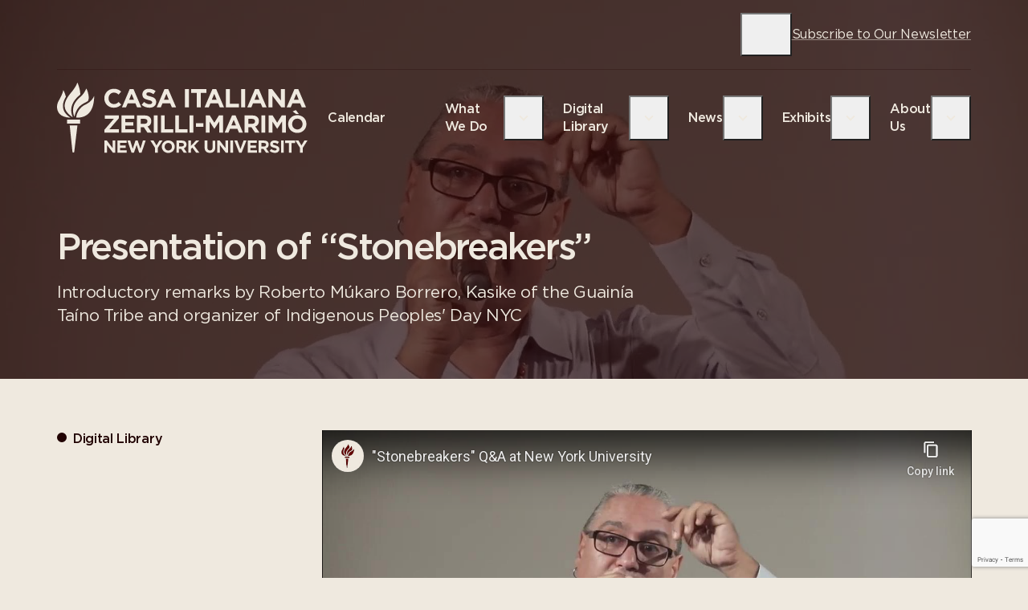

--- FILE ---
content_type: text/html; charset=UTF-8
request_url: https://www.casaitaliananyu.org/digital-library/videos/presentation-stonebreakers/?qt-tabbed_block_for_multimedia=1
body_size: 27034
content:
<!doctype html><html lang="en-US"><head> <script type="text/javascript">
/* <![CDATA[ */
var gform;gform||(document.addEventListener("gform_main_scripts_loaded",function(){gform.scriptsLoaded=!0}),document.addEventListener("gform/theme/scripts_loaded",function(){gform.themeScriptsLoaded=!0}),window.addEventListener("DOMContentLoaded",function(){gform.domLoaded=!0}),gform={domLoaded:!1,scriptsLoaded:!1,themeScriptsLoaded:!1,isFormEditor:()=>"function"==typeof InitializeEditor,callIfLoaded:function(o){return!(!gform.domLoaded||!gform.scriptsLoaded||!gform.themeScriptsLoaded&&!gform.isFormEditor()||(gform.isFormEditor()&&console.warn("The use of gform.initializeOnLoaded() is deprecated in the form editor context and will be removed in Gravity Forms 3.1."),o(),0))},initializeOnLoaded:function(o){gform.callIfLoaded(o)||(document.addEventListener("gform_main_scripts_loaded",()=>{gform.scriptsLoaded=!0,gform.callIfLoaded(o)}),document.addEventListener("gform/theme/scripts_loaded",()=>{gform.themeScriptsLoaded=!0,gform.callIfLoaded(o)}),window.addEventListener("DOMContentLoaded",()=>{gform.domLoaded=!0,gform.callIfLoaded(o)}))},hooks:{action:{},filter:{}},addAction:function(o,r,e,t){gform.addHook("action",o,r,e,t)},addFilter:function(o,r,e,t){gform.addHook("filter",o,r,e,t)},doAction:function(o){gform.doHook("action",o,arguments)},applyFilters:function(o){return gform.doHook("filter",o,arguments)},removeAction:function(o,r){gform.removeHook("action",o,r)},removeFilter:function(o,r,e){gform.removeHook("filter",o,r,e)},addHook:function(o,r,e,t,n){null==gform.hooks[o][r]&&(gform.hooks[o][r]=[]);var d=gform.hooks[o][r];null==n&&(n=r+"_"+d.length),gform.hooks[o][r].push({tag:n,callable:e,priority:t=null==t?10:t})},doHook:function(r,o,e){var t;if(e=Array.prototype.slice.call(e,1),null!=gform.hooks[r][o]&&((o=gform.hooks[r][o]).sort(function(o,r){return o.priority-r.priority}),o.forEach(function(o){"function"!=typeof(t=o.callable)&&(t=window[t]),"action"==r?t.apply(null,e):e[0]=t.apply(null,e)})),"filter"==r)return e[0]},removeHook:function(o,r,t,n){var e;null!=gform.hooks[o][r]&&(e=(e=gform.hooks[o][r]).filter(function(o,r,e){return!!(null!=n&&n!=o.tag||null!=t&&t!=o.priority)}),gform.hooks[o][r]=e)}});
/* ]]> */
</script>
<meta charset="UTF-8" /><meta name="viewport" content="width=device-width, initial-scale=1" /><meta name='robots' content='index, follow, max-image-preview:large, max-snippet:-1, max-video-preview:-1' /><style>img:is([sizes="auto" i], [sizes^="auto," i]) { contain-intrinsic-size: 3000px 1500px }</style><title>Presentation of &quot;Stonebreakers&quot; | Casa Italiana Zerilli—Marimò at NYU</title><meta name="description" content="Casa has captured the essence of our programming through video recordings, fostering an everlasting connection with our guests, friends, and community." /><link rel="canonical" href="https://www.casaitaliananyu.org/digital-library/videos/presentation-stonebreakers/" /><meta property="og:locale" content="en_US" /><meta property="og:type" content="article" /><meta property="og:title" content="Presentation of &quot;Stonebreakers&quot; | Casa Italiana Zerilli—Marimò at NYU" /><meta property="og:description" content="Casa has captured the essence of our programming through video recordings, fostering an everlasting connection with our guests, friends, and community." /><meta property="og:url" content="https://www.casaitaliananyu.org/digital-library/videos/presentation-stonebreakers/" /><meta property="og:site_name" content="Casa Italiana Zerilli—Marimò at NYU" /><meta property="article:publisher" content="https://www.facebook.com/NYUCasaItaliana/" /><meta property="article:modified_time" content="2024-10-07T05:25:02+00:00" /><meta property="og:image" content="https://www.casaitaliananyu.org/wp-content/uploads/2023/10/maxresdefault-1027.jpg" /><meta property="og:image:width" content="1280" /><meta property="og:image:height" content="720" /><meta property="og:image:type" content="image/jpeg" /><meta name="twitter:card" content="summary_large_image" /><meta name="twitter:site" content="@casaitaliananyu" /> <script type="application/ld+json" class="yoast-schema-graph">{"@context":"https://schema.org","@graph":[{"@type":"WebPage","@id":"https://www.casaitaliananyu.org/digital-library/videos/presentation-stonebreakers/","url":"https://www.casaitaliananyu.org/digital-library/videos/presentation-stonebreakers/","name":"Presentation of \"Stonebreakers\" | Casa Italiana Zerilli—Marimò at NYU","isPartOf":{"@id":"https://www.casaitaliananyu.org/#website"},"primaryImageOfPage":{"@id":"https://www.casaitaliananyu.org/digital-library/videos/presentation-stonebreakers/#primaryimage"},"image":{"@id":"https://www.casaitaliananyu.org/digital-library/videos/presentation-stonebreakers/#primaryimage"},"thumbnailUrl":"https://www.casaitaliananyu.org/wp-content/uploads/2023/10/maxresdefault-1027.jpg","datePublished":"2023-10-03T16:36:37+00:00","dateModified":"2024-10-07T05:25:02+00:00","description":"Casa has captured the essence of our programming through video recordings, fostering an everlasting connection with our guests, friends, and community.","breadcrumb":{"@id":"https://www.casaitaliananyu.org/digital-library/videos/presentation-stonebreakers/#breadcrumb"},"inLanguage":"en-US","potentialAction":[{"@type":"ReadAction","target":["https://www.casaitaliananyu.org/digital-library/videos/presentation-stonebreakers/"]}]},{"@type":"ImageObject","inLanguage":"en-US","@id":"https://www.casaitaliananyu.org/digital-library/videos/presentation-stonebreakers/#primaryimage","url":"https://www.casaitaliananyu.org/wp-content/uploads/2023/10/maxresdefault-1027.jpg","contentUrl":"https://www.casaitaliananyu.org/wp-content/uploads/2023/10/maxresdefault-1027.jpg","width":1280,"height":720},{"@type":"BreadcrumbList","@id":"https://www.casaitaliananyu.org/digital-library/videos/presentation-stonebreakers/#breadcrumb","itemListElement":[{"@type":"ListItem","position":1,"name":"Home","item":"https://www.casaitaliananyu.org/"},{"@type":"ListItem","position":2,"name":"Videos","item":"https://www.casaitaliananyu.org/digital-library/videos/"},{"@type":"ListItem","position":3,"name":"Presentation of &#8220;Stonebreakers&#8221;"}]},{"@type":"WebSite","@id":"https://www.casaitaliananyu.org/#website","url":"https://www.casaitaliananyu.org/","name":"Casa Italiana Zerilli-Marimò at NYU","description":"Casa is a place for dialogue, where cultures intersect and common ground is found.","publisher":{"@id":"https://www.casaitaliananyu.org/#organization"},"alternateName":"Casa Italiana Zerilli-Marimò at NYU","potentialAction":[{"@type":"SearchAction","target":{"@type":"EntryPoint","urlTemplate":"https://www.casaitaliananyu.org/?s={search_term_string}"},"query-input":{"@type":"PropertyValueSpecification","valueRequired":true,"valueName":"search_term_string"}}],"inLanguage":"en-US"},{"@type":"Organization","@id":"https://www.casaitaliananyu.org/#organization","name":"Casa Italiana Zerilli-Marimò","alternateName":"Casa Italiana Zerilli-Marimò","url":"https://www.casaitaliananyu.org/","logo":{"@type":"ImageObject","inLanguage":"en-US","@id":"https://www.casaitaliananyu.org/#/schema/logo/image/","url":"https://www.casaitaliananyu.org/wp-content/uploads/2023/09/logo.svg","contentUrl":"https://www.casaitaliananyu.org/wp-content/uploads/2023/09/logo.svg","width":92,"height":48,"caption":"Casa Italiana Zerilli-Marimò"},"image":{"@id":"https://www.casaitaliananyu.org/#/schema/logo/image/"},"sameAs":["https://www.facebook.com/NYUCasaItaliana/","https://x.com/casaitaliananyu"]}]}</script> <link rel='dns-prefetch' href='//www.casaitaliananyu.org' /><link rel='dns-prefetch' href='//www.google.com' /> <script type="text/javascript">window._wpemojiSettings={"baseUrl":"https:\/\/s.w.org\/images\/core\/emoji\/16.0.1\/72x72\/","ext":".png","svgUrl":"https:\/\/s.w.org\/images\/core\/emoji\/16.0.1\/svg\/","svgExt":".svg","source":{"concatemoji":"https:\/\/www.casaitaliananyu.org\/wp-includes\/js\/wp-emoji-release.min.js?ver=6.8.3"}};
/*! This file is auto-generated */
!function(s,n){var o,i,e;function c(e){try{var t={supportTests:e,timestamp:(new Date).valueOf()};sessionStorage.setItem(o,JSON.stringify(t))}catch(e){}}function p(e,t,n){e.clearRect(0,0,e.canvas.width,e.canvas.height),e.fillText(t,0,0);var t=new Uint32Array(e.getImageData(0,0,e.canvas.width,e.canvas.height).data),a=(e.clearRect(0,0,e.canvas.width,e.canvas.height),e.fillText(n,0,0),new Uint32Array(e.getImageData(0,0,e.canvas.width,e.canvas.height).data));return t.every(function(e,t){return e===a[t]})}function u(e,t){e.clearRect(0,0,e.canvas.width,e.canvas.height),e.fillText(t,0,0);for(var n=e.getImageData(16,16,1,1),a=0;a<n.data.length;a++)if(0!==n.data[a])return!1;return!0}function f(e,t,n,a){switch(t){case"flag":return n(e,"\ud83c\udff3\ufe0f\u200d\u26a7\ufe0f","\ud83c\udff3\ufe0f\u200b\u26a7\ufe0f")?!1:!n(e,"\ud83c\udde8\ud83c\uddf6","\ud83c\udde8\u200b\ud83c\uddf6")&&!n(e,"\ud83c\udff4\udb40\udc67\udb40\udc62\udb40\udc65\udb40\udc6e\udb40\udc67\udb40\udc7f","\ud83c\udff4\u200b\udb40\udc67\u200b\udb40\udc62\u200b\udb40\udc65\u200b\udb40\udc6e\u200b\udb40\udc67\u200b\udb40\udc7f");case"emoji":return!a(e,"\ud83e\udedf")}return!1}function g(e,t,n,a){var r="undefined"!=typeof WorkerGlobalScope&&self instanceof WorkerGlobalScope?new OffscreenCanvas(300,150):s.createElement("canvas"),o=r.getContext("2d",{willReadFrequently:!0}),i=(o.textBaseline="top",o.font="600 32px Arial",{});return e.forEach(function(e){i[e]=t(o,e,n,a)}),i}function t(e){var t=s.createElement("script");t.src=e,t.defer=!0,s.head.appendChild(t)}"undefined"!=typeof Promise&&(o="wpEmojiSettingsSupports",i=["flag","emoji"],n.supports={everything:!0,everythingExceptFlag:!0},e=new Promise(function(e){s.addEventListener("DOMContentLoaded",e,{once:!0})}),new Promise(function(t){var n=function(){try{var e=JSON.parse(sessionStorage.getItem(o));if("object"==typeof e&&"number"==typeof e.timestamp&&(new Date).valueOf()<e.timestamp+604800&&"object"==typeof e.supportTests)return e.supportTests}catch(e){}return null}();if(!n){if("undefined"!=typeof Worker&&"undefined"!=typeof OffscreenCanvas&&"undefined"!=typeof URL&&URL.createObjectURL&&"undefined"!=typeof Blob)try{var e="postMessage("+g.toString()+"("+[JSON.stringify(i),f.toString(),p.toString(),u.toString()].join(",")+"));",a=new Blob([e],{type:"text/javascript"}),r=new Worker(URL.createObjectURL(a),{name:"wpTestEmojiSupports"});return void(r.onmessage=function(e){c(n=e.data),r.terminate(),t(n)})}catch(e){}c(n=g(i,f,p,u))}t(n)}).then(function(e){for(var t in e)n.supports[t]=e[t],n.supports.everything=n.supports.everything&&n.supports[t],"flag"!==t&&(n.supports.everythingExceptFlag=n.supports.everythingExceptFlag&&n.supports[t]);n.supports.everythingExceptFlag=n.supports.everythingExceptFlag&&!n.supports.flag,n.DOMReady=!1,n.readyCallback=function(){n.DOMReady=!0}}).then(function(){return e}).then(function(){var e;n.supports.everything||(n.readyCallback(),(e=n.source||{}).concatemoji?t(e.concatemoji):e.wpemoji&&e.twemoji&&(t(e.twemoji),t(e.wpemoji)))}))}((window,document),window._wpemojiSettings);</script> <style id='wp-emoji-styles-inline-css' type='text/css'>img.wp-smiley, img.emoji {
		display: inline !important;
		border: none !important;
		box-shadow: none !important;
		height: 1em !important;
		width: 1em !important;
		margin: 0 0.07em !important;
		vertical-align: -0.1em !important;
		background: none !important;
		padding: 0 !important;
	}</style><link rel='stylesheet' id='wp-block-library-css' href='https://www.casaitaliananyu.org/wp-includes/css/dist/block-library/style.min.css?ver=6.8.3' type='text/css' media='all' /><style id='classic-theme-styles-inline-css' type='text/css'>/*! This file is auto-generated */
.wp-block-button__link{color:#fff;background-color:#32373c;border-radius:9999px;box-shadow:none;text-decoration:none;padding:calc(.667em + 2px) calc(1.333em + 2px);font-size:1.125em}.wp-block-file__button{background:#32373c;color:#fff;text-decoration:none}</style><style id='safe-svg-svg-icon-style-inline-css' type='text/css'>.safe-svg-cover{text-align:center}.safe-svg-cover .safe-svg-inside{display:inline-block;max-width:100%}.safe-svg-cover svg{fill:currentColor;height:100%;max-height:100%;max-width:100%;width:100%}</style><style id='filebird-block-filebird-gallery-style-inline-css' type='text/css'>ul.filebird-block-filebird-gallery{margin:auto!important;padding:0!important;width:100%}ul.filebird-block-filebird-gallery.layout-grid{display:grid;grid-gap:20px;align-items:stretch;grid-template-columns:repeat(var(--columns),1fr);justify-items:stretch}ul.filebird-block-filebird-gallery.layout-grid li img{border:1px solid #ccc;box-shadow:2px 2px 6px 0 rgba(0,0,0,.3);height:100%;max-width:100%;-o-object-fit:cover;object-fit:cover;width:100%}ul.filebird-block-filebird-gallery.layout-masonry{-moz-column-count:var(--columns);-moz-column-gap:var(--space);column-gap:var(--space);-moz-column-width:var(--min-width);columns:var(--min-width) var(--columns);display:block;overflow:auto}ul.filebird-block-filebird-gallery.layout-masonry li{margin-bottom:var(--space)}ul.filebird-block-filebird-gallery li{list-style:none}ul.filebird-block-filebird-gallery li figure{height:100%;margin:0;padding:0;position:relative;width:100%}ul.filebird-block-filebird-gallery li figure figcaption{background:linear-gradient(0deg,rgba(0,0,0,.7),rgba(0,0,0,.3) 70%,transparent);bottom:0;box-sizing:border-box;color:#fff;font-size:.8em;margin:0;max-height:100%;overflow:auto;padding:3em .77em .7em;position:absolute;text-align:center;width:100%;z-index:2}ul.filebird-block-filebird-gallery li figure figcaption a{color:inherit}</style><style id='global-styles-inline-css' type='text/css'>:root{--wp--preset--aspect-ratio--square: 1;--wp--preset--aspect-ratio--4-3: 4/3;--wp--preset--aspect-ratio--3-4: 3/4;--wp--preset--aspect-ratio--3-2: 3/2;--wp--preset--aspect-ratio--2-3: 2/3;--wp--preset--aspect-ratio--16-9: 16/9;--wp--preset--aspect-ratio--9-16: 9/16;--wp--preset--color--black: #000000;--wp--preset--color--cyan-bluish-gray: #abb8c3;--wp--preset--color--white: #ffffff;--wp--preset--color--pale-pink: #f78da7;--wp--preset--color--vivid-red: #cf2e2e;--wp--preset--color--luminous-vivid-orange: #ff6900;--wp--preset--color--luminous-vivid-amber: #fcb900;--wp--preset--color--light-green-cyan: #7bdcb5;--wp--preset--color--vivid-green-cyan: #00d084;--wp--preset--color--pale-cyan-blue: #8ed1fc;--wp--preset--color--vivid-cyan-blue: #0693e3;--wp--preset--color--vivid-purple: #9b51e0;--wp--preset--gradient--vivid-cyan-blue-to-vivid-purple: linear-gradient(135deg,rgba(6,147,227,1) 0%,rgb(155,81,224) 100%);--wp--preset--gradient--light-green-cyan-to-vivid-green-cyan: linear-gradient(135deg,rgb(122,220,180) 0%,rgb(0,208,130) 100%);--wp--preset--gradient--luminous-vivid-amber-to-luminous-vivid-orange: linear-gradient(135deg,rgba(252,185,0,1) 0%,rgba(255,105,0,1) 100%);--wp--preset--gradient--luminous-vivid-orange-to-vivid-red: linear-gradient(135deg,rgba(255,105,0,1) 0%,rgb(207,46,46) 100%);--wp--preset--gradient--very-light-gray-to-cyan-bluish-gray: linear-gradient(135deg,rgb(238,238,238) 0%,rgb(169,184,195) 100%);--wp--preset--gradient--cool-to-warm-spectrum: linear-gradient(135deg,rgb(74,234,220) 0%,rgb(151,120,209) 20%,rgb(207,42,186) 40%,rgb(238,44,130) 60%,rgb(251,105,98) 80%,rgb(254,248,76) 100%);--wp--preset--gradient--blush-light-purple: linear-gradient(135deg,rgb(255,206,236) 0%,rgb(152,150,240) 100%);--wp--preset--gradient--blush-bordeaux: linear-gradient(135deg,rgb(254,205,165) 0%,rgb(254,45,45) 50%,rgb(107,0,62) 100%);--wp--preset--gradient--luminous-dusk: linear-gradient(135deg,rgb(255,203,112) 0%,rgb(199,81,192) 50%,rgb(65,88,208) 100%);--wp--preset--gradient--pale-ocean: linear-gradient(135deg,rgb(255,245,203) 0%,rgb(182,227,212) 50%,rgb(51,167,181) 100%);--wp--preset--gradient--electric-grass: linear-gradient(135deg,rgb(202,248,128) 0%,rgb(113,206,126) 100%);--wp--preset--gradient--midnight: linear-gradient(135deg,rgb(2,3,129) 0%,rgb(40,116,252) 100%);--wp--preset--font-size--small: 13px;--wp--preset--font-size--medium: 20px;--wp--preset--font-size--large: 36px;--wp--preset--font-size--x-large: 42px;--wp--preset--spacing--20: 0.44rem;--wp--preset--spacing--30: 0.67rem;--wp--preset--spacing--40: 1rem;--wp--preset--spacing--50: 1.5rem;--wp--preset--spacing--60: 2.25rem;--wp--preset--spacing--70: 3.38rem;--wp--preset--spacing--80: 5.06rem;--wp--preset--shadow--natural: 6px 6px 9px rgba(0, 0, 0, 0.2);--wp--preset--shadow--deep: 12px 12px 50px rgba(0, 0, 0, 0.4);--wp--preset--shadow--sharp: 6px 6px 0px rgba(0, 0, 0, 0.2);--wp--preset--shadow--outlined: 6px 6px 0px -3px rgba(255, 255, 255, 1), 6px 6px rgba(0, 0, 0, 1);--wp--preset--shadow--crisp: 6px 6px 0px rgba(0, 0, 0, 1);}:where(.is-layout-flex){gap: 0.5em;}:where(.is-layout-grid){gap: 0.5em;}body .is-layout-flex{display: flex;}.is-layout-flex{flex-wrap: wrap;align-items: center;}.is-layout-flex > :is(*, div){margin: 0;}body .is-layout-grid{display: grid;}.is-layout-grid > :is(*, div){margin: 0;}:where(.wp-block-columns.is-layout-flex){gap: 2em;}:where(.wp-block-columns.is-layout-grid){gap: 2em;}:where(.wp-block-post-template.is-layout-flex){gap: 1.25em;}:where(.wp-block-post-template.is-layout-grid){gap: 1.25em;}.has-black-color{color: var(--wp--preset--color--black) !important;}.has-cyan-bluish-gray-color{color: var(--wp--preset--color--cyan-bluish-gray) !important;}.has-white-color{color: var(--wp--preset--color--white) !important;}.has-pale-pink-color{color: var(--wp--preset--color--pale-pink) !important;}.has-vivid-red-color{color: var(--wp--preset--color--vivid-red) !important;}.has-luminous-vivid-orange-color{color: var(--wp--preset--color--luminous-vivid-orange) !important;}.has-luminous-vivid-amber-color{color: var(--wp--preset--color--luminous-vivid-amber) !important;}.has-light-green-cyan-color{color: var(--wp--preset--color--light-green-cyan) !important;}.has-vivid-green-cyan-color{color: var(--wp--preset--color--vivid-green-cyan) !important;}.has-pale-cyan-blue-color{color: var(--wp--preset--color--pale-cyan-blue) !important;}.has-vivid-cyan-blue-color{color: var(--wp--preset--color--vivid-cyan-blue) !important;}.has-vivid-purple-color{color: var(--wp--preset--color--vivid-purple) !important;}.has-black-background-color{background-color: var(--wp--preset--color--black) !important;}.has-cyan-bluish-gray-background-color{background-color: var(--wp--preset--color--cyan-bluish-gray) !important;}.has-white-background-color{background-color: var(--wp--preset--color--white) !important;}.has-pale-pink-background-color{background-color: var(--wp--preset--color--pale-pink) !important;}.has-vivid-red-background-color{background-color: var(--wp--preset--color--vivid-red) !important;}.has-luminous-vivid-orange-background-color{background-color: var(--wp--preset--color--luminous-vivid-orange) !important;}.has-luminous-vivid-amber-background-color{background-color: var(--wp--preset--color--luminous-vivid-amber) !important;}.has-light-green-cyan-background-color{background-color: var(--wp--preset--color--light-green-cyan) !important;}.has-vivid-green-cyan-background-color{background-color: var(--wp--preset--color--vivid-green-cyan) !important;}.has-pale-cyan-blue-background-color{background-color: var(--wp--preset--color--pale-cyan-blue) !important;}.has-vivid-cyan-blue-background-color{background-color: var(--wp--preset--color--vivid-cyan-blue) !important;}.has-vivid-purple-background-color{background-color: var(--wp--preset--color--vivid-purple) !important;}.has-black-border-color{border-color: var(--wp--preset--color--black) !important;}.has-cyan-bluish-gray-border-color{border-color: var(--wp--preset--color--cyan-bluish-gray) !important;}.has-white-border-color{border-color: var(--wp--preset--color--white) !important;}.has-pale-pink-border-color{border-color: var(--wp--preset--color--pale-pink) !important;}.has-vivid-red-border-color{border-color: var(--wp--preset--color--vivid-red) !important;}.has-luminous-vivid-orange-border-color{border-color: var(--wp--preset--color--luminous-vivid-orange) !important;}.has-luminous-vivid-amber-border-color{border-color: var(--wp--preset--color--luminous-vivid-amber) !important;}.has-light-green-cyan-border-color{border-color: var(--wp--preset--color--light-green-cyan) !important;}.has-vivid-green-cyan-border-color{border-color: var(--wp--preset--color--vivid-green-cyan) !important;}.has-pale-cyan-blue-border-color{border-color: var(--wp--preset--color--pale-cyan-blue) !important;}.has-vivid-cyan-blue-border-color{border-color: var(--wp--preset--color--vivid-cyan-blue) !important;}.has-vivid-purple-border-color{border-color: var(--wp--preset--color--vivid-purple) !important;}.has-vivid-cyan-blue-to-vivid-purple-gradient-background{background: var(--wp--preset--gradient--vivid-cyan-blue-to-vivid-purple) !important;}.has-light-green-cyan-to-vivid-green-cyan-gradient-background{background: var(--wp--preset--gradient--light-green-cyan-to-vivid-green-cyan) !important;}.has-luminous-vivid-amber-to-luminous-vivid-orange-gradient-background{background: var(--wp--preset--gradient--luminous-vivid-amber-to-luminous-vivid-orange) !important;}.has-luminous-vivid-orange-to-vivid-red-gradient-background{background: var(--wp--preset--gradient--luminous-vivid-orange-to-vivid-red) !important;}.has-very-light-gray-to-cyan-bluish-gray-gradient-background{background: var(--wp--preset--gradient--very-light-gray-to-cyan-bluish-gray) !important;}.has-cool-to-warm-spectrum-gradient-background{background: var(--wp--preset--gradient--cool-to-warm-spectrum) !important;}.has-blush-light-purple-gradient-background{background: var(--wp--preset--gradient--blush-light-purple) !important;}.has-blush-bordeaux-gradient-background{background: var(--wp--preset--gradient--blush-bordeaux) !important;}.has-luminous-dusk-gradient-background{background: var(--wp--preset--gradient--luminous-dusk) !important;}.has-pale-ocean-gradient-background{background: var(--wp--preset--gradient--pale-ocean) !important;}.has-electric-grass-gradient-background{background: var(--wp--preset--gradient--electric-grass) !important;}.has-midnight-gradient-background{background: var(--wp--preset--gradient--midnight) !important;}.has-small-font-size{font-size: var(--wp--preset--font-size--small) !important;}.has-medium-font-size{font-size: var(--wp--preset--font-size--medium) !important;}.has-large-font-size{font-size: var(--wp--preset--font-size--large) !important;}.has-x-large-font-size{font-size: var(--wp--preset--font-size--x-large) !important;}
:where(.wp-block-post-template.is-layout-flex){gap: 1.25em;}:where(.wp-block-post-template.is-layout-grid){gap: 1.25em;}
:where(.wp-block-columns.is-layout-flex){gap: 2em;}:where(.wp-block-columns.is-layout-grid){gap: 2em;}
:root :where(.wp-block-pullquote){font-size: 1.5em;line-height: 1.6;}</style><link rel='stylesheet' id='mapsmarkerpro-css' href='https://www.casaitaliananyu.org/wp-content/plugins/maps-marker-pro/css/mapsmarkerpro.css?ver=4.31.2' type='text/css' media='all' /><link rel='stylesheet' id='wpa-style-css' href='https://www.casaitaliananyu.org/wp-content/plugins/wp-accessibility/css/wpa-style.css?ver=2.2.6' type='text/css' media='all' /><style id='wpa-style-inline-css' type='text/css'>.wpa-hide-ltr#skiplinks a, .wpa-hide-ltr#skiplinks a:hover, .wpa-hide-ltr#skiplinks a:visited {
	
}
.wpa-hide-ltr#skiplinks a:active,  .wpa-hide-ltr#skiplinks a:focus {
	background-color: #f1f1f1;
	box-shadow: 0 0 2px 2px rgba(0, 0, 0, 0.6);
	color: #0073aa;
	display: block;
	font-weight: 600;
	height: auto;
	line-height: normal;
	padding: 15px 23px 14px;
	position: absolute;
	left: 6px;
	top: var(--admin-bar-top);
	text-decoration: none;
	text-transform: none;
	width: auto;
	z-index: 100000;
}
	
		:focus { outline: 2px solid#233c7f!important; outline-offset: 2px !important; }
		:root { --admin-bar-top : 7px; }</style><link rel='stylesheet' id='reboot-css-css' href='https://www.casaitaliananyu.org/wp-content/themes/massive-theme/css/reboot.css?ver=6.8.3.1761334406' type='text/css' media='all' /><link rel='stylesheet' id='main-css-css' href='https://www.casaitaliananyu.org/wp-content/themes/massive-theme/css/main.css?ver=6.8.3.1761334406' type='text/css' media='all' /><link rel='stylesheet' id='child-main-css-css' href='https://www.casaitaliananyu.org/wp-content/themes/mm-nyu/css/main.css?ver=6.8.3.1761334406' type='text/css' media='all' /><link rel='stylesheet' id='lightbox-css-css' href='https://www.casaitaliananyu.org/wp-content/themes/massive-theme/css/vendor/lightbox.css?ver=6.8.3.1761334406' type='text/css' media='all' /><link rel='stylesheet' id='swiper-css-css' href='https://www.casaitaliananyu.org/wp-content/themes/massive-theme/css/vendor/swiper-bundle.min.css?ver=6.8.3.1761334406' type='text/css' media='all' /><link rel='stylesheet' id='animate-css-css' href='https://www.casaitaliananyu.org/wp-content/themes/massive-theme/css/vendor/animate.min.css?ver=6.8.3.1761334406' type='text/css' media='all' /><link rel='stylesheet' id='block-header-child-style-css' href='https://www.casaitaliananyu.org/wp-content/themes/mm-nyu/blocks/header/header.css?v=1761334406&#038;ver=6.8.3' type='text/css' media='all' /><link rel='stylesheet' id='block-section-background-style-css' href='https://www.casaitaliananyu.org/wp-content/themes/massive-theme/blocks/section-background/section-background.css?v=1695070899&#038;ver=6.8.3' type='text/css' media='all' /><link rel='stylesheet' id='block-about-navigation-child-style-css' href='https://www.casaitaliananyu.org/wp-content/themes/mm-nyu/blocks/about-navigation/about-navigation.css?v=1722401610&#038;ver=6.8.3' type='text/css' media='all' /><link rel='stylesheet' id='block-custom-page-hero-child-style-css' href='https://www.casaitaliananyu.org/wp-content/themes/mm-nyu/blocks/custom-page-hero/custom-page-hero.css?v=1760654357&#038;ver=6.8.3' type='text/css' media='all' /><link rel='stylesheet' id='block-custom-page-hero-carousel-child-style-css' href='https://www.casaitaliananyu.org/wp-content/themes/mm-nyu/blocks/custom-page-hero-carousel/custom-page-hero-carousel.css?v=1744396073&#038;ver=6.8.3' type='text/css' media='all' /><link rel='stylesheet' id='block-page-hero-events-carousel-child-style-css' href='https://www.casaitaliananyu.org/wp-content/themes/mm-nyu/blocks/page-hero-events-carousel/page-hero-events-carousel.css?v=1709230159&#038;ver=6.8.3' type='text/css' media='all' /><link rel='stylesheet' id='block-search-hero-child-style-css' href='https://www.casaitaliananyu.org/wp-content/themes/mm-nyu/blocks/search-hero/search-hero.css?v=1699574808&#038;ver=6.8.3' type='text/css' media='all' /><link rel='stylesheet' id='block-about-board-child-style-css' href='https://www.casaitaliananyu.org/wp-content/themes/mm-nyu/blocks/about-board/about-board.css?v=1705341358&#038;ver=6.8.3' type='text/css' media='all' /><link rel='stylesheet' id='block-about-content-with-gallery-child-style-css' href='https://www.casaitaliananyu.org/wp-content/themes/mm-nyu/blocks/about-content-with-gallery/about-content-with-gallery.css?v=1699038825&#038;ver=6.8.3' type='text/css' media='all' /><link rel='stylesheet' id='block-about-content-with-image-child-style-css' href='https://www.casaitaliananyu.org/wp-content/themes/mm-nyu/blocks/about-content-with-image/about-content-with-image.css?v=1699038769&#038;ver=6.8.3' type='text/css' media='all' /><link rel='stylesheet' id='block-about-section-hero-child-style-css' href='https://www.casaitaliananyu.org/wp-content/themes/mm-nyu/blocks/about-section-hero/about-section-hero.css?v=1709316061&#038;ver=6.8.3' type='text/css' media='all' /><link rel='stylesheet' id='block-about-staff-child-style-css' href='https://www.casaitaliananyu.org/wp-content/themes/mm-nyu/blocks/about-staff/about-staff.css?v=1708465464&#038;ver=6.8.3' type='text/css' media='all' /><link rel='stylesheet' id='block-about-text-highlight-child-style-css' href='https://www.casaitaliananyu.org/wp-content/themes/mm-nyu/blocks/about-text-highlight/about-text-highlight.css?v=1699038866&#038;ver=6.8.3' type='text/css' media='all' /><link rel='stylesheet' id='block-about-title-child-style-css' href='https://www.casaitaliananyu.org/wp-content/themes/mm-nyu/blocks/about-title/about-title.css?v=1709145315&#038;ver=6.8.3' type='text/css' media='all' /><link rel='stylesheet' id='block-about-title-and-content-child-style-css' href='https://www.casaitaliananyu.org/wp-content/themes/mm-nyu/blocks/about-title-and-content/about-title-and-content.css?v=1699038744&#038;ver=6.8.3' type='text/css' media='all' /><link rel='stylesheet' id='block-header-statement-child-style-css' href='https://www.casaitaliananyu.org/wp-content/themes/mm-nyu/blocks/header-statement/header-statement.css?v=1709144390&#038;ver=6.8.3' type='text/css' media='all' /><link rel='stylesheet' id='block-links-with-titles-child-style-css' href='https://www.casaitaliananyu.org/wp-content/themes/mm-nyu/blocks/links-with-titles/links-with-titles.css?v=1702411480&#038;ver=6.8.3' type='text/css' media='all' /><link rel='stylesheet' id='block-newsletter-signup-with-image-child-style-css' href='https://www.casaitaliananyu.org/wp-content/themes/mm-nyu/blocks/newsletter-signup-with-image/newsletter-signup-with-image.css?v=1699476730&#038;ver=6.8.3' type='text/css' media='all' /><link rel='stylesheet' id='block-page-navigation-child-style-css' href='https://www.casaitaliananyu.org/wp-content/themes/mm-nyu/blocks/page-navigation/page-navigation.css?v=1702914318&#038;ver=6.8.3' type='text/css' media='all' /><link rel='stylesheet' id='block-posts-display-child-style-css' href='https://www.casaitaliananyu.org/wp-content/themes/mm-nyu/blocks/posts-display/posts-display.css?v=1722401020&#038;ver=6.8.3' type='text/css' media='all' /><link rel='stylesheet' id='block-router-carousel-child-style-css' href='https://www.casaitaliananyu.org/wp-content/themes/mm-nyu/blocks/router-carousel/router-carousel.css?v=1708025278&#038;ver=6.8.3' type='text/css' media='all' /><link rel='stylesheet' id='block-router-grid-child-style-css' href='https://www.casaitaliananyu.org/wp-content/themes/mm-nyu/blocks/router-grid/router-grid.css?v=1703020525&#038;ver=6.8.3' type='text/css' media='all' /><link rel='stylesheet' id='block-side-info-and-content-child-style-css' href='https://www.casaitaliananyu.org/wp-content/themes/mm-nyu/blocks/side-info-and-content/side-info-and-content.css?v=1697218804&#038;ver=6.8.3' type='text/css' media='all' /><link rel='stylesheet' id='block-side-info-and-gallery-child-style-css' href='https://www.casaitaliananyu.org/wp-content/themes/mm-nyu/blocks/side-info-and-gallery/side-info-and-gallery.css?v=1749589639&#038;ver=6.8.3' type='text/css' media='all' /><link rel='stylesheet' id='block-title-with-form-child-style-css' href='https://www.casaitaliananyu.org/wp-content/themes/mm-nyu/blocks/title-with-form/title-with-form.css?v=1702412647&#038;ver=6.8.3' type='text/css' media='all' /><link rel='stylesheet' id='block-video-player-child-style-css' href='https://www.casaitaliananyu.org/wp-content/themes/mm-nyu/blocks/video-player/video-player.css?v=1749589639&#038;ver=6.8.3' type='text/css' media='all' /><link rel='stylesheet' id='block-video-playlist-child-style-css' href='https://www.casaitaliananyu.org/wp-content/themes/mm-nyu/blocks/video-playlist/video-playlist.css?v=1702413717&#038;ver=6.8.3' type='text/css' media='all' /><link rel='stylesheet' id='block-content-with-media-style-css' href='https://www.casaitaliananyu.org/wp-content/themes/massive-theme/blocks/content-with-media/content-with-media.css?v=1698166596&#038;ver=6.8.3' type='text/css' media='all' /><link rel='stylesheet' id='block-content-with-media-child-style-css' href='https://www.casaitaliananyu.org/wp-content/themes/mm-nyu/blocks/content-with-media/content-with-media.css?v=1705692816&#038;ver=6.8.3' type='text/css' media='all' /><link rel='stylesheet' id='block-logos-carousel-style-css' href='https://www.casaitaliananyu.org/wp-content/themes/massive-theme/blocks/logos-carousel/logos-carousel.css?v=1695070899&#038;ver=6.8.3' type='text/css' media='all' /><link rel='stylesheet' id='block-logos-carousel-child-style-css' href='https://www.casaitaliananyu.org/wp-content/themes/mm-nyu/blocks/logos-carousel/logos-carousel.css?v=1699572482&#038;ver=6.8.3' type='text/css' media='all' /><link rel='stylesheet' id='block-newsletter-signup-basic-style-css' href='https://www.casaitaliananyu.org/wp-content/themes/massive-theme/blocks/newsletter-signup-basic/newsletter-signup-basic.css?v=1695160488&#038;ver=6.8.3' type='text/css' media='all' /><link rel='stylesheet' id='block-newsletter-signup-basic-child-style-css' href='https://www.casaitaliananyu.org/wp-content/themes/mm-nyu/blocks/newsletter-signup-basic/newsletter-signup-basic.css?v=1699476699&#038;ver=6.8.3' type='text/css' media='all' /><link rel='stylesheet' id='block-divider-child-style-css' href='https://www.casaitaliananyu.org/wp-content/themes/mm-nyu/blocks/divider/divider.css?v=1696441736&#038;ver=6.8.3' type='text/css' media='all' /><link rel='stylesheet' id='block-footer-one-style-css' href='https://www.casaitaliananyu.org/wp-content/themes/massive-theme/blocks/footer-one/footer-one.css?v=1695070899&#038;ver=6.8.3' type='text/css' media='all' /><link rel='stylesheet' id='block-footer-one-child-style-css' href='https://www.casaitaliananyu.org/wp-content/themes/mm-nyu/blocks/footer-one/footer-one.css?v=1702405843&#038;ver=6.8.3' type='text/css' media='all' /><link rel='stylesheet' id='block-album-gallery-child-style-css' href='https://www.casaitaliananyu.org/wp-content/themes/mm-nyu/blocks/album-gallery/album-gallery.css?v=1728280473&#038;ver=6.8.3' type='text/css' media='all' /><link rel='stylesheet' id='block-album-hero-child-style-css' href='https://www.casaitaliananyu.org/wp-content/themes/mm-nyu/blocks/album-hero/album-hero.css?v=1699039345&#038;ver=6.8.3' type='text/css' media='all' /><link rel='stylesheet' id='block-custom-single-event-content-child-style-css' href='https://www.casaitaliananyu.org/wp-content/themes/mm-nyu/blocks/custom-single-event-content/custom-single-event-content.css?v=1751563816&#038;ver=6.8.3' type='text/css' media='all' /><link rel='stylesheet' id='block-custom-single-post-content-child-style-css' href='https://www.casaitaliananyu.org/wp-content/themes/mm-nyu/blocks/custom-single-post-content/custom-single-post-content.css?v=1721204026&#038;ver=6.8.3' type='text/css' media='all' /><link rel='stylesheet' id='block-custom-single-video-content-child-style-css' href='https://www.casaitaliananyu.org/wp-content/themes/mm-nyu/blocks/custom-single-video-content/custom-single-video-content.css?v=1699574657&#038;ver=6.8.3' type='text/css' media='all' /><link rel='stylesheet' id='block-event-footer-child-style-css' href='https://www.casaitaliananyu.org/wp-content/themes/mm-nyu/blocks/event-footer/event-footer.css?v=1749589639&#038;ver=6.8.3' type='text/css' media='all' /><link rel='stylesheet' id='block-event-hero-child-style-css' href='https://www.casaitaliananyu.org/wp-content/themes/mm-nyu/blocks/event-hero/event-hero.css?v=1729736403&#038;ver=6.8.3' type='text/css' media='all' /><link rel='stylesheet' id='block-posts-archive-child-style-css' href='https://www.casaitaliananyu.org/wp-content/themes/mm-nyu/blocks/posts-archive/posts-archive.css?v=1703089117&#038;ver=6.8.3' type='text/css' media='all' /><link rel='stylesheet' id='block-search-with-type-filter-child-style-css' href='https://www.casaitaliananyu.org/wp-content/themes/mm-nyu/blocks/search-with-type-filter/search-with-type-filter.css?v=1697156175&#038;ver=6.8.3' type='text/css' media='all' /><link rel='stylesheet' id='block-taxonomy-archive-with-type-filter-child-style-css' href='https://www.casaitaliananyu.org/wp-content/themes/mm-nyu/blocks/taxonomy-archive-with-type-filter/taxonomy-archive-with-type-filter.css?v=1703089050&#038;ver=6.8.3' type='text/css' media='all' /><link rel='stylesheet' id='block-cookies-disclaimer-style-css' href='https://www.casaitaliananyu.org/wp-content/themes/massive-theme/blocks/cookies-disclaimer/cookies-disclaimer.css?v=1695070899&#038;ver=6.8.3' type='text/css' media='all' /><link rel='stylesheet' id='block-posts-archive-with-filter-style-css' href='https://www.casaitaliananyu.org/wp-content/themes/massive-theme/blocks/posts-archive-with-filter/posts-archive-with-filter.css?v=1698879969&#038;ver=6.8.3' type='text/css' media='all' /><link rel='stylesheet' id='block-posts-archive-with-filter-child-style-css' href='https://www.casaitaliananyu.org/wp-content/themes/mm-nyu/blocks/posts-archive-with-filter/posts-archive-with-filter.css?v=1711563871&#038;ver=6.8.3' type='text/css' media='all' /><link rel="https://api.w.org/" href="https://www.casaitaliananyu.org/wp-json/" /><link rel="alternate" title="JSON" type="application/json" href="https://www.casaitaliananyu.org/wp-json/wp/v2/video/7566" /><link rel="EditURI" type="application/rsd+xml" title="RSD" href="https://www.casaitaliananyu.org/xmlrpc.php?rsd" /><meta name="generator" content="WordPress 6.8.3" /><link rel='shortlink' href='https://www.casaitaliananyu.org/?p=7566' /><link rel="alternate" title="oEmbed (JSON)" type="application/json+oembed" href="https://www.casaitaliananyu.org/wp-json/oembed/1.0/embed?url=https%3A%2F%2Fwww.casaitaliananyu.org%2Fdigital-library%2Fvideos%2Fpresentation-stonebreakers%2F" /><link rel="alternate" title="oEmbed (XML)" type="text/xml+oembed" href="https://www.casaitaliananyu.org/wp-json/oembed/1.0/embed?url=https%3A%2F%2Fwww.casaitaliananyu.org%2Fdigital-library%2Fvideos%2Fpresentation-stonebreakers%2F&#038;format=xml" />  <script>(function(w,d,s,l,i){w[l]=w[l]||[];w[l].push({'gtm.start':new Date().getTime(),event:'gtm.js'});var f=d.getElementsByTagName(s)[0],j=d.createElement(s),dl=l!='dataLayer'?'&l='+l:'';j.async=true;j.src='https://www.googletagmanager.com/gtm.js?id='+i+dl;f.parentNode.insertBefore(j,f);})(window,document,'script','dataLayer','GTM-NSZ7J6W');</script> <meta name="tec-api-version" content="v1"><meta name="tec-api-origin" content="https://www.casaitaliananyu.org"><link rel="alternate" href="https://www.casaitaliananyu.org/wp-json/tribe/events/v1/" /><link rel="icon" href="https://www.casaitaliananyu.org/wp-content/uploads/2023/09/cropped-favicon-32x32.png" sizes="32x32" /><link rel="icon" href="https://www.casaitaliananyu.org/wp-content/uploads/2023/09/cropped-favicon-192x192.png" sizes="192x192" /><link rel="apple-touch-icon" href="https://www.casaitaliananyu.org/wp-content/uploads/2023/09/cropped-favicon-180x180.png" /><meta name="msapplication-TileImage" content="https://www.casaitaliananyu.org/wp-content/uploads/2023/09/cropped-favicon-270x270.png" /><style type="text/css" id="wp-custom-css">.map-section {
  width: 100%;            
  margin: 0;                
  padding: 10;                
}




.map-section .map-title {
  margin: 0;                
  padding-left: 0;           
  text-align: left; 
	font-family: "NYU Gotham", sans-serif;
  font-weight: 400;     
  font-size: 2.5rem;   
  line-height: 1.2;
  margin: 0;           
  text-align: left; 
}

#map-legend-title{
	  color: #670001;
	  margin-bottom: 1.5em;
}

.map-legend-container {
  margin: 2em 1em;   
}



.map-wrapper {
  width: 100%; 
}

.map-wrapper
{
	 
    position: static !important; 
    z-index: 0 !important;     
    pointer-events: auto !important;  
    height: auto;
	flex: 1;                
  max-width: 100%;       
}

/* I disabled the code below because it was breaking the header across the site - Leandro */
/*header.site-header, 
.header, 
.theme-header {
   position: relative;
   z-index: 9999;
}

.cookies-disclaimer{
    z-index: 9999;  
}*/


.map-legend-container {
  display: flex;
  flex-direction: column;  
  align-items: center;     
  margin-bottom: 2em;      
}

.map-legend-container-1 {
  display: flex;
  flex-direction: column;  
  align-items: center;     
  margin-bottom: 2em; 
	margin-top: 6em;
}

.custom-map-legend {
  display: flex;
  flex-direction: row;      
  gap:30px;                 
}


.custom-map-legend .legend-item {
  display: flex;
  flex-direction: column; 
  align-items: center;     
  gap: 6px;               
}

/* Icon sizing */
.custom-map-legend .legend-item img {
  width: 30px;
  height: auto;
  display: block;
}

/* Optional: bigger text for the legend labels */
.custom-map-legend .legend-item span {
  font-size: 1.2rem;       
  line-height: 1.5;
}

/* The map below can be 100% wide, if desired */
.map-wrapper {
  width: 100%;
  
}


.map-wrapper .mapsmarker,
.map-wrapper .leaflet-container {
	align-content: center;
  width: 100% !important;
  height: 50rem !important; 
}


.leaflet-tooltip,
.mapsmarker-tooltip {
  font-size: 1.5em !important;
  line-height: 1.2 !important;
  transition: font-size 0.15s ease !important;   /* smooth change */
}

/* When the map container carries .popup-open, shrink tooltip text */
.leaflet-container.popup-open .leaflet-tooltip,
.leaflet-container.popup-open .mapsmarker-tooltip {
  font-size: 0.9em !important;
}</style></head><body class="wp-singular video-template-default single single-video postid-7566 wp-embed-responsive wp-theme-massive-theme wp-child-theme-mm-nyu tribe-no-js ally-default page-animation"> <noscript><iframe src="https://www.googletagmanager.com/ns.html?id=GTM-NSZ7J6W"
height="0" width="0" style="display:none;visibility:hidden"></iframe></noscript> <a href="#main-content" class="sr-only ignore">Skip to main content</a><div id="page" class="page-wrapper"><section  class="cookies-disclaimer alignfull"  id="block_564ecc2b02a355f205a6633e5d98c99f"  data-content-width="wide" data-color-scheme="light" role="dialog" aria-label="Disclaimer"><div class="cookies-disclaimer-inner"><div class="cookies-disclaimer-message"><p>This site uses cookies. If that’s okay with you, keep on browsing, or learn more about our <a href="https://www.casaitaliananyu.org/privacy-policy/">Privacy Policy</a>.</p></div> <button class="primary-button cookies-disclaimer-close"> Ok </button></div></section><header  class="header"  id="block_eda046a554aaa66d6525ff5bd98b50c1"  data-color-scheme="dark" data-default-color-scheme="dark" aria-label="Header"><div class="header-inner"><div class="header-1"><div class="header-1-inner"><div class="header-social-media" role="navigation" aria-label="Social Media Navigation in Header"><ul><li> <a href="https://www.instagram.com/casaitaliananyu/" target="_blank" aria-label="Instagram (open in a new tab)" title="Instagram"> <?xml version="1.0" encoding="UTF-8"?> <svg xmlns="http://www.w3.org/2000/svg" viewBox="0 0 25 24" fill="none"><path fill-rule="evenodd" clip-rule="evenodd" d="M16.25 3H8.25C5.48858 3 3.25 5.23858 3.25 8V16C3.25 18.7614 5.48858 21 8.25 21H16.25C19.0114 21 21.25 18.7614 21.25 16V8C21.25 5.23858 19.0114 3 16.25 3ZM19.5 16C19.4945 17.7926 18.0426 19.2445 16.25 19.25H8.25C6.45735 19.2445 5.00549 17.7926 5 16V8C5.00549 6.20735 6.45735 4.75549 8.25 4.75H16.25C18.0426 4.75549 19.4945 6.20735 19.5 8V16ZM17 8.25C17.5523 8.25 18 7.80228 18 7.25C18 6.69772 17.5523 6.25 17 6.25C16.4477 6.25 16 6.69772 16 7.25C16 7.80228 16.4477 8.25 17 8.25ZM12.25 7.5C9.76472 7.5 7.75 9.51472 7.75 12C7.75 14.4853 9.76472 16.5 12.25 16.5C14.7353 16.5 16.75 14.4853 16.75 12C16.7527 10.8057 16.2794 9.65957 15.4349 8.81508C14.5904 7.97059 13.4443 7.49734 12.25 7.5ZM9.5 12C9.5 13.5188 10.7312 14.75 12.25 14.75C13.7688 14.75 15 13.5188 15 12C15 10.4812 13.7688 9.25 12.25 9.25C10.7312 9.25 9.5 10.4812 9.5 12Z" fill="currentColor"></path></svg> <span> Instagram </span> <span class="sr-only"> (Opens in a new tab) </span> </a></li><li> <a href="https://www.facebook.com/NYUCasaItaliana/" target="_blank" aria-label="Facebook (open in a new tab)" title="Facebook"> <?xml version="1.0" encoding="UTF-8"?> <svg xmlns="http://www.w3.org/2000/svg" viewBox="0 0 25 24" fill="none" role="presentation"><path d="M16.75 6H13.75C13.1977 6 12.75 6.44772 12.75 7V10H16.75C16.8637 9.99748 16.9716 10.0504 17.0392 10.1419C17.1068 10.2334 17.1258 10.352 17.09 10.46L16.35 12.66C16.2818 12.8619 16.0931 12.9984 15.88 13H12.75V20.5C12.75 20.7761 12.5261 21 12.25 21H9.75C9.47386 21 9.25 20.7761 9.25 20.5V13H7.75C7.47386 13 7.25 12.7761 7.25 12.5V10.5C7.25 10.2239 7.47386 10 7.75 10H9.25V7C9.25 4.79086 11.0409 3 13.25 3H16.75C17.0261 3 17.25 3.22386 17.25 3.5V5.5C17.25 5.77614 17.0261 6 16.75 6Z" fill="currentColor"></path></svg> <span> Facebook </span> <span class="sr-only"> (Opens in a new tab) </span> </a></li><li> <a href="https://www.youtube.com/user/CasaItalianaNYU" target="_blank" aria-label="YouTube (open in a new tab)" title="YouTube"> <?xml version="1.0" encoding="UTF-8"?> <svg xmlns="http://www.w3.org/2000/svg" viewBox="0 0 25 24" fill="none" role="presentation"><path d="M17.25 20H7.25C4.25 20 2.25 18 2.25 15V9C2.25 6 4.25 4 7.25 4H17.25C20.25 4 22.25 6 22.25 9V15C22.25 18 20.25 20 17.25 20Z" stroke="currentColor" stroke-width="1.5" stroke-miterlimit="10" stroke-linecap="round" stroke-linejoin="round"></path><path d="M11.6496 9.49933L14.1496 10.9993C15.0496 11.5993 15.0496 12.4993 14.1496 13.0993L11.6496 14.5993C10.6496 15.1993 9.84961 14.6993 9.84961 13.5993V10.5993C9.84961 9.29933 10.6496 8.89933 11.6496 9.49933Z" stroke="currentColor" stroke-width="1.5" stroke-miterlimit="10" stroke-linecap="round" stroke-linejoin="round"></path></svg> <span> YouTube </span> <span class="sr-only"> (Opens in a new tab) </span> </a></li><li> <a href="https://twitter.com/casaitaliananyu" target="_blank" aria-label="X (Twitter) (open in a new tab)" title="X (Twitter)"> <?xml version="1.0" encoding="UTF-8"?> <svg xmlns="http://www.w3.org/2000/svg" id="Layer_1" data-name="Layer 1" viewBox="0 0 25 24" role="presentation"><path d="m18.21,3.03h3.05l-6.65,7.61,7.83,10.34h-6.13l-4.8-6.28-5.5,6.28h-3.04l7.12-8.13L2.57,3.03h6.29l4.34,5.73,5.02-5.74h0Zm-1.07,16.13h1.68L7.94,4.76h-1.81l11.02,14.4h0Z" fill="currentColor"></path></svg> <span> X (Twitter) </span> <span class="sr-only"> (Opens in a new tab) </span> </a></li></ul></div> <button class="header-search-button header-search-toggle" type="button" aria-label="Open Search Panel" title="Search"> <svg width="48" height="48" viewBox="0 0 48 48" fill="none" xmlns="http://www.w3.org/2000/svg" role="presentation"> <path d="M21.5 15C23.2239 15 24.8772 15.6848 26.0962 16.9038C27.3152 18.1228 28 19.7761 28 21.5C28 23.11 27.41 24.59 26.44 25.73L26.71 26H27.5L32.5 31L31 32.5L26 27.5V26.71L25.73 26.44C24.5505 27.4468 23.0507 27.9999 21.5 28C19.7761 28 18.1228 27.3152 16.9038 26.0962C15.6848 24.8772 15 23.2239 15 21.5C15 19.7761 15.6848 18.1228 16.9038 16.9038C18.1228 15.6848 19.7761 15 21.5 15ZM21.5 17C19 17 17 19 17 21.5C17 24 19 26 21.5 26C24 26 26 24 26 21.5C26 19 24 17 21.5 17Z"/> <rect x="0.5" y="0.5" width="47" height="47" rx="23.5" stroke-opacity="0.35"/> </svg> </button> <a class="secondary-button header-call-to-action" href="#newsletter" target="_self" aria-label="Subscribe to Our Newsletter"> Subscribe to Our Newsletter </a></div></div><div class="header-2"><div class="header-2-inner"> <a href="https://www.casaitaliananyu.org" class="logo" title="Casa Italiana Zerilli—Marimò at NYU" aria-label="Casa Italiana Zerilli—Marimò at NYU"> <?xml version="1.0" encoding="UTF-8"?> <svg xmlns="http://www.w3.org/2000/svg" width="344" height="97" viewBox="0 0 344 97" fill="none"><g class="torch"><path d="M18.0516 47.7557C5.33378 39.7434 6.60824 28.3016 11.8765 19.884C11.9932 19.7132 12.0291 19.4195 11.9932 19.0778C11.769 17.0777 9.70477 12.0159 8.84306 10.6413C8.61867 10.2904 8.43018 10.319 8.41225 10.5651C8.34043 12.8497 5.87225 18.5852 2.10269 25.1924C-1.90922 32.2262 -1.91818 47.481 17.9979 48.078C18.1863 48.078 18.2401 47.879 18.0516 47.7557ZM21.4531 47.166C13.8511 30.0081 29.0463 18.9356 31.5324 16.5277C31.8821 16.1962 31.7925 15.8832 31.7925 15.4949C31.8017 10.1006 28.8758 1.36026 27.9154 0.109008C27.7808 -0.0802817 27.6641 -0.00455725 27.6103 0.19444C26.3089 5.52223 19.3797 13.4564 17.9979 15.1915C6.25822 29.9324 8.94177 38.9096 21.2017 47.3767C21.3543 47.481 21.5427 47.3577 21.4531 47.166ZM23.9304 46.4365C27.5202 28.2448 41.5395 27.7992 42.7959 24.3488C44.7526 18.9642 41.1715 9.4085 40.2561 8.28053C40.1665 8.15724 40.0406 8.23344 40.0047 8.33731C38.0931 12.7458 35.0147 16.9354 32.7621 18.8696C29.5844 21.5711 17.4056 31.1079 23.634 46.4458C23.7149 46.6355 23.8854 46.588 23.9304 46.4365ZM26.4256 48.0212C49.1236 48.8842 50.7301 27.0314 50.8197 18.8599C50.8289 18.3862 50.6134 18.3386 50.4967 18.6706C49.8327 20.3766 46.871 26.4723 38.6854 30.1785C31.3798 33.4872 26.9817 41.0044 26.2189 47.7557C26.183 47.9266 26.3177 48.012 26.4256 48.0212ZM31.5861 56.2024V50.7043H13.6806V56.2024H31.5861ZM21.1213 95.1353C21.2647 96.0548 23.1497 96.5004 23.5715 95.1353L27.9062 58.8282H17.3693L21.1213 95.1353Z" fill="currentColor"></path></g><svg class="full" width="284" height="97" viewbox="0 0 284 97" x="60" y="0"><g><path d="M17.6,34.4c-7.4,0-12.9-5.7-12.9-12.9v-0.1c0-7.1,5.4-13,13.1-13c4.7,0,7.6,1.6,9.9,3.9l-3.5,4.1 c-1.9-1.8-3.9-2.8-6.4-2.8c-4.2,0-7.3,3.5-7.3,7.8v0.1c0,4.3,3,7.9,7.3,7.9c2.9,0,4.6-1.1,6.6-2.9l3.5,3.6 C25.3,32.7,22.5,34.4,17.6,34.4z M28.8,34L39.5,8.7h5.1L55.4,34h-5.8l-2.3-5.6H36.7L34.4,34H28.8z M38.7,23.5h6.7L42,15.3L38.7,23.5 z M66.5,34.4c-3.8,0-7.7-1.3-10.7-4l3.3-3.9c2.3,1.9,4.6,3.1,7.5,3.1c2.3,0,3.6-0.9,3.6-2.4V27c0-1.4-0.9-2.1-5.1-3.2 c-5.1-1.3-8.3-2.7-8.3-7.7v-0.1c0-4.6,3.7-7.6,8.8-7.6c3.7,0,6.8,1.1,9.3,3.2l-2.9,4.2c-2.2-1.5-4.4-2.5-6.5-2.5 c-2.1,0-3.2,1-3.2,2.2v0.1c0,1.7,1.1,2.2,5.4,3.3c5.1,1.3,8,3.2,8,7.5v0.1C75.7,31.6,71.9,34.4,66.5,34.4z M76.4,34L87.1,8.7h5.1 L103,34h-5.8l-2.3-5.6H84.3L82,34H76.4z M86.3,23.5H93l-3.3-8.2L86.3,23.5z M115,34V8.9h5.5V34H115z M131.3,34V14h-7.7V8.9h20.8V14 h-7.7v20H131.3z M141.9,34l10.8-25.3h5.1L168.6,34h-5.8l-2.3-5.6h-10.6l-2.3,5.6H141.9z M151.8,23.5h6.7l-3.3-8.2L151.8,23.5z M171,34V8.9h5.5V29h12.5v5H171z M192,34V8.9h5.5V34H192z M200.3,34L211,8.7h5.1L226.9,34h-5.8l-2.3-5.6h-10.6l-2.3,5.6H200.3z M210.2,23.5h6.7l-3.3-8.2L210.2,23.5z M229.4,34V8.9h5.1l11.8,15.5V8.9h5.5V34H247l-12.2-16v16H229.4z M254.2,34l10.8-25.3h5.1 L280.8,34H275l-2.3-5.6h-10.6l-2.3,5.6H254.2z M264.1,23.5h6.7l-3.3-8.2L264.1,23.5z" fill="currentColor"></path><path d="M4.9,68.6v-3.9l12.9-15.1H5.3V45h19.2V49L11.6,64h12.9v4.5H4.9z M28.1,68.6V45h17.8v4.6H33.3v4.8h11.1V59H33.3 V64H46v4.6H28.1z M49.3,68.6V45h10.8c3,0,5.3,0.8,6.9,2.4c1.3,1.3,2,3.2,2,5.4v0.1c0,3.8-2.1,6.2-5,7.3l5.8,8.4h-6.1l-5-7.5h-4.1 v7.5H49.3z M54.5,56.5h5.2c2.5,0,4-1.3,4-3.3v-0.1c0-2.2-1.5-3.4-4.1-3.4h-5.1V56.5z M72.5,68.6V45h5.2v23.5H72.5z M82.2,68.6V45 h5.2v18.8h11.7v4.7H82.2z M101.7,68.6V45h5.2v18.8h11.7v4.7H101.7z M121.4,68.6V45h5.2v23.5H121.4z M130,60.6v-4.9h10.4v4.9H130z M143.5,68.6V45h5.6l6.2,10l6.2-10h5.6v23.5h-5.1V53.2l-6.6,10.1h-0.1l-6.6-10v15.3H143.5z M169.4,68.6l10.1-23.7h4.8l10.1,23.7 h-5.4l-2.2-5.3h-10l-2.2,5.3H169.4z M178.6,58.7h6.3l-3.1-7.6L178.6,58.7z M196.6,68.6V45h10.8c3,0,5.3,0.8,6.9,2.4 c1.3,1.3,2,3.2,2,5.4v0.1c0,3.8-2.1,6.2-5,7.3l5.8,8.4h-6.1l-5-7.5h-4.1v7.5H196.6z M201.8,56.5h5.2c2.5,0,4-1.3,4-3.3v-0.1 c0-2.2-1.5-3.4-4.1-3.4h-5.1V56.5z M219.8,68.6V45h5.2v23.5H219.8z M229.5,68.6V45h5.6l6.2,10l6.2-10h5.6v23.5h-5.1V53.2l-6.6,10.1 h-0.1l-6.6-10v15.3H229.5z M268.8,69c-7.3,0-12.5-5.4-12.5-12.1v-0.1c0-6.7,5.3-12.2,12.5-12.2c7.3,0,12.5,5.4,12.5,12.1v0.1 C281.4,63.5,276.1,69,268.8,69z M268.9,64.2c4.2,0,7.1-3.3,7.1-7.3v-0.1c0-4-3-7.4-7.1-7.4c-4.2,0-7.1,3.3-7.1,7.3v0.1 C261.7,60.9,264.7,64.2,268.9,64.2z M270.9,42.9H267l-4.6-3.4l4.4-1.9L270.9,42.9z" fill="currentColor"></path><path d="M4.8,96.2V79.5h3.4L16,89.8V79.5h3.6v16.6h-3.1L8.4,85.6v10.6H4.8z M22.6,96.2V79.5h12.6v3.3h-8.9v3.4h7.8v3.3 h-7.8v3.5h9v3.3H22.6z M42,96.3l-5.7-16.8h3.9l3.4,11.3l3.7-11.3h3.1l3.7,11.3l3.4-11.3h3.8l-5.7,16.8h-3.2L49,85.4l-3.8,10.9H42z M74.2,96.2v-6.6l-6.4-10.1h4.3l4,6.7l4-6.7h4.2l-6.4,10v6.6H74.2z M92.2,96.5c-5.1,0-8.8-3.8-8.8-8.6v0c0-4.7,3.7-8.6,8.9-8.6 c5.1,0,8.8,3.8,8.8,8.6v0C101.1,92.6,97.4,96.5,92.2,96.5z M92.3,93.1c2.9,0,5-2.3,5-5.2v0c0-2.9-2.1-5.2-5-5.2c-2.9,0-5,2.3-5,5.2 v0C87.3,90.7,89.3,93.1,92.3,93.1z M103.4,96.2V79.5h7.6c2.1,0,3.8,0.6,4.8,1.7c0.9,0.9,1.4,2.2,1.4,3.8v0c0,2.7-1.4,4.4-3.6,5.2 l4.1,5.9h-4.3l-3.6-5.3h-2.9v5.3H103.4z M107.1,87.6h3.7c1.8,0,2.8-1,2.8-2.4v0c0-1.6-1.1-2.4-2.9-2.4h-3.6V87.6z M119.6,96.2V79.5 h3.7v7.3l6.8-7.3h4.4l-6.8,7.1l7.1,9.6h-4.4l-5.2-7.1l-1.9,2v5.1H119.6z M149.2,96.4c-4.5,0-7.2-2.5-7.2-7.4v-9.5h3.7V89 c0,2.7,1.4,4.1,3.6,4.1c2.2,0,3.6-1.4,3.6-4v-9.5h3.7v9.4C156.5,94,153.6,96.4,149.2,96.4z M159.2,96.2V79.5h3.4l7.8,10.2V79.5h3.6 v16.6h-3.1l-8.1-10.6v10.6H159.2z M177.2,96.2V79.5h3.7v16.6H177.2z M189.4,96.3l-6.7-16.8h4l4.3,11.7l4.3-11.7h3.9l-6.7,16.8H189.4 z M201,96.2V79.5h12.5v3.3h-8.9v3.4h7.8v3.3h-7.8v3.5h9v3.3H201z M215.9,96.2V79.5h7.6c2.1,0,3.8,0.6,4.8,1.7 c0.9,0.9,1.4,2.2,1.4,3.8v0c0,2.7-1.5,4.4-3.6,5.2l4.1,5.9H226l-3.6-5.3h-2.9v5.3H215.9z M219.6,87.6h3.7c1.8,0,2.8-1,2.8-2.4v0 c0-1.6-1.1-2.4-2.9-2.4h-3.6V87.6z M238.1,96.4c-2.5,0-5.1-0.9-7.1-2.7l2.2-2.6c1.5,1.2,3.1,2,5,2c1.5,0,2.4-0.6,2.4-1.6v0 c0-0.9-0.6-1.4-3.4-2.1c-3.4-0.9-5.5-1.8-5.5-5.1v0c0-3,2.4-5,5.8-5c2.4,0,4.5,0.8,6.2,2.1l-1.9,2.8c-1.5-1-2.9-1.6-4.3-1.6 c-1.4,0-2.1,0.6-2.1,1.4v0c0,1.1,0.7,1.4,3.6,2.2c3.4,0.9,5.3,2.1,5.3,5v0C244.2,94.6,241.7,96.4,238.1,96.4z M246.6,96.2V79.5h3.7 v16.6H246.6z M257.3,96.2V82.9h-5.1v-3.4h13.8v3.4H261v13.3H257.3z M272.6,96.2v-6.6l-6.4-10.1h4.3l4,6.7l4-6.7h4.2l-6.4,10v6.6 H272.6z" fill="currentColor"></path></g></svg><svg class="short" width="284" height="97" viewbox="0 0 284 97" x="60" y="0"><g><path d="m22.56,49.58c-9.89,0-17.23-7.63-17.23-17.28v-.1c0-9.55,7.2-17.38,17.52-17.38,6.34,0,10.13,2.11,13.25,5.18l-4.7,5.42c-2.59-2.35-5.23-3.79-8.59-3.79-5.66,0-9.74,4.7-9.74,10.46v.1c0,5.76,3.98,10.56,9.74,10.56,3.84,0,6.19-1.54,8.83-3.94l4.7,4.75c-3.46,3.7-7.3,6-13.78,6Zm18.11-.58V15.4h7.39v33.6h-7.39Zm12.86,0v-5.62l18.48-21.5h-17.9v-6.48h27.41v5.62l-18.48,21.5h18.48v6.48h-27.98Zm33.07,0V15.4h7.97l8.83,14.21,8.83-14.21h7.97v33.6h-7.34v-21.94l-9.46,14.35h-.19l-9.36-14.21v21.79h-7.25Z" fill="currentColor"></path><path d="m6.82,93v-33.6h6.82l15.74,20.69v-20.69h7.3v33.6h-6.29l-16.27-21.36v21.36h-7.3Zm45.46,0v-13.25l-12.91-20.35h8.64l8.02,13.49,8.16-13.49h8.4l-12.91,20.21v13.39h-7.39Zm37,.53c-9.02,0-14.54-5.04-14.54-14.93v-19.2h7.39v19.01c0,5.47,2.74,8.3,7.25,8.3s7.25-2.74,7.25-8.06v-19.25h7.39v18.96c0,10.18-5.71,15.17-14.74,15.17Z" fill="currentColor"></path></g></svg><style>svg.full, svg.short{ overflow: hidden; } svg.full g, svg.short g{ transition: transform 1s ease-in-out, opacity 1s ease-in-out; } svg.full g path, svg.short g path{ transition: transform 1s ease-in-out, opacity 1s ease-in-out; } svg.short g, .scrolled svg.full g{ opacity: 0; } svg.short g path, .scrolled svg.full g path{ transform: translateX(-100%); } .scrolled svg.short g{ opacity: 1; } .scrolled svg.short g path{ transform: none; } .scrolled svg.full g path{ transition-delay: 0s; }</style></svg> </a> <button class="header-search-button header-search-toggle" type="button" aria-label="Open Search Panel" title="Search"> <svg width="48" height="48" viewBox="0 0 48 48" fill="none" xmlns="http://www.w3.org/2000/svg" role="presentation"> <path d="M21.5 15C23.2239 15 24.8772 15.6848 26.0962 16.9038C27.3152 18.1228 28 19.7761 28 21.5C28 23.11 27.41 24.59 26.44 25.73L26.71 26H27.5L32.5 31L31 32.5L26 27.5V26.71L25.73 26.44C24.5505 27.4468 23.0507 27.9999 21.5 28C19.7761 28 18.1228 27.3152 16.9038 26.0962C15.6848 24.8772 15 23.2239 15 21.5C15 19.7761 15.6848 18.1228 16.9038 16.9038C18.1228 15.6848 19.7761 15 21.5 15ZM21.5 17C19 17 17 19 17 21.5C17 24 19 26 21.5 26C24 26 26 24 26 21.5C26 19 24 17 21.5 17Z"/> <rect x="0.5" y="0.5" width="47" height="47" rx="23.5" stroke-opacity="0.35"/> </svg> </button> <button class="header-menu-toggle" aria-label="Toggle Menu" aria-haspopup="true" aria-pressed="false"> <span class="menu-bar"></span> <span class="menu-bar"></span> <span class="menu-bar"></span> </button><div class="header-collapsable-content" aria-hidden="false"><nav class="header-main-menu" aria-label="Main Menu"><div class="menu-main-menu-container"><ul role="menubar" id="menu-main-menu" class="menu main-menu"><li id="menu-item-46" class="menu-item menu-item-type-custom menu-item-object-custom menu-item-46" role="none"><a href="/events/" role="menuitem" label="Calendar">Calendar</a></li><li id="menu-item-49" class="menu-item menu-item-type-custom menu-item-object-custom menu-item-has-children menu-item-49" role="none"><a href="#" role="menuitem" label="What We Do" aria-haspopup="true" aria-expanded="false">What We Do</a><button type="button" class="sub-menu-toggle"><span class="sr-only">Toggle What We Do submenu</span></button><div class="sub-menu-container" aria-hidden="true"><div class="sub-menu-wrapper"><div class="sub-menu-description">Casa Italiana Zerilli-Marimò at New York University was founded in 1990 by Baroness Mariuccia Zerilli-Marimò to promote Italian culture through free events related to Italian studies.</div><ul class="sub-menu" role="menu" aria-label="What We Do"><li id="menu-item-650" class="menu-item menu-item-type-post_type menu-item-object-page menu-item-has-children menu-item-650" role="none"><a href="https://www.casaitaliananyu.org/what-we-do/" role="menuitem">What We Do</a><ul class="sub-menu" role="menu" aria-label="What We Do"><li id="menu-item-51" class="menu-item menu-item-type-custom menu-item-object-custom menu-item-51" role="none"><a href="/events/" role="menuitem" label="Events">Events</a></li><li id="menu-item-697" class="menu-item menu-item-type-post_type menu-item-object-page menu-item-697" role="none"><a href="https://www.casaitaliananyu.org/what-we-do/clubs/" role="menuitem">Clubs</a></li><li id="menu-item-674" class="menu-item menu-item-type-post_type menu-item-object-page menu-item-674" role="none"><a href="https://www.casaitaliananyu.org/what-we-do/productions/" role="menuitem">Productions</a></li></ul></li></ul></div></div></li><li id="menu-item-54" class="menu-item menu-item-type-custom menu-item-object-custom menu-item-has-children menu-item-54" role="none"><a href="#" role="menuitem" label="Digital Library" aria-haspopup="true" aria-expanded="false">Digital Library</a><button type="button" class="sub-menu-toggle"><span class="sr-only">Toggle Digital Library submenu</span></button><div class="sub-menu-container" aria-hidden="true"><div class="sub-menu-wrapper"><div class="sub-menu-description">Immerse yourself in Italian culture anywhere and anytime you wish. Enjoy our video archive, themed web series, and photo galleries. No matter your preferences, we are certain that you will find something to your liking.</div><ul class="sub-menu" role="menu" aria-label="Digital Library"><li id="menu-item-710" class="menu-item menu-item-type-post_type menu-item-object-page menu-item-has-children menu-item-710" role="none"><a href="https://www.casaitaliananyu.org/digital-library/" role="menuitem">Digital Library</a><ul class="sub-menu" role="menu" aria-label="Digital Library"><li id="menu-item-56" class="menu-item menu-item-type-custom menu-item-object-custom menu-item-56" role="none"><a href="/digital-library/videos/" role="menuitem" label="Video Library">Video Library</a></li><li id="menu-item-13954" class="menu-item menu-item-type-post_type menu-item-object-page menu-item-13954" role="none"><a href="https://www.casaitaliananyu.org/web-series/" role="menuitem">Web Series</a></li><li id="menu-item-58" class="menu-item menu-item-type-custom menu-item-object-custom menu-item-58" role="none"><a href="/digital-library/photos/" role="menuitem" label="Photo Library">Photo Library</a></li><li id="menu-item-35748" class="menu-item menu-item-type-post_type menu-item-object-page menu-item-35748" role="none"><a href="https://www.casaitaliananyu.org/digital-library/nuova-york-hidden-in-plain-sight/" role="menuitem" label="Nuova York Interactive Map">Nuova York Interactive Map</a></li><li id="menu-item-39892" class="menu-item menu-item-type-custom menu-item-object-custom menu-item-39892" role="none"><a target="_blank" href="https://itpoetry.org" role="menuitem" label="Italian Poets in Wonderland (Opens in a new tab)">Italian Poets in Wonderland</a></li></ul></li></ul></div></div></li><li id="menu-item-59" class="menu-item menu-item-type-custom menu-item-object-custom menu-item-has-children menu-item-59" role="none"><a href="#" role="menuitem" label="News" aria-haspopup="true" aria-expanded="false">News</a><button type="button" class="sub-menu-toggle"><span class="sr-only">Toggle News submenu</span></button><div class="sub-menu-container" aria-hidden="true"><div class="sub-menu-wrapper"><div class="sub-menu-description">Welcome to Casa Italiana’s online Press Office. Download information for current and upcoming programs and exhibitions through press releases &#038; newsletters, high-resolution images and videos. Discover what others say about us.</div><ul class="sub-menu" role="menu" aria-label="News"><li id="menu-item-60" class="menu-item menu-item-type-custom menu-item-object-custom menu-item-has-children menu-item-60" role="none"><a href="/news/" role="menuitem" label="Casa in the News">Casa in the News</a><ul class="sub-menu" role="menu" aria-label="Casa in the News"><li id="menu-item-762" class="menu-item menu-item-type-post_type menu-item-object-page menu-item-762" role="none"><a href="https://www.casaitaliananyu.org/news/press-room/" role="menuitem">Press Room</a></li></ul></li></ul></div></div></li><li id="menu-item-66" class="menu-item menu-item-type-custom menu-item-object-custom menu-item-has-children menu-item-66" role="none"><a href="#" role="menuitem" label="Exhibits" aria-haspopup="true" aria-expanded="false">Exhibits</a><button type="button" class="sub-menu-toggle"><span class="sr-only">Toggle Exhibits submenu</span></button><div class="sub-menu-container" aria-hidden="true"><div class="sub-menu-wrapper"><div class="sub-menu-description">Past and ongoing exhibits on view in the Casa gallery.</div><ul class="sub-menu" role="menu" aria-label="Exhibits"><li id="menu-item-778" class="menu-item menu-item-type-post_type menu-item-object-page menu-item-has-children menu-item-778" role="none"><a href="https://www.casaitaliananyu.org/exhibits/" role="menuitem">Exhibits</a><ul class="sub-menu" role="menu" aria-label="Exhibits"><li id="menu-item-850" class="menu-item menu-item-type-post_type menu-item-object-page menu-item-850" role="none"><a href="https://www.casaitaliananyu.org/exhibits/whats-on-view/" role="menuitem" label="What’s On View">What’s On View</a></li><li id="menu-item-876" class="menu-item menu-item-type-post_type menu-item-object-page menu-item-876" role="none"><a href="https://www.casaitaliananyu.org/exhibits/past-exhibits/" role="menuitem">Past Exhibits</a></li></ul></li></ul></div></div></li><li id="menu-item-67" class="menu-item menu-item-type-custom menu-item-object-custom menu-item-has-children menu-item-67" role="none"><a href="#" role="menuitem" label="About Us" aria-haspopup="true" aria-expanded="false">About Us</a><button type="button" class="sub-menu-toggle"><span class="sr-only">Toggle About Us submenu</span></button><div class="sub-menu-container" aria-hidden="true"><div class="sub-menu-wrapper"><div class="sub-menu-description">At Casa Italiana, we value community building through learning and provide a home for Italian culture.</div><ul class="sub-menu" role="menu" aria-label="About Us"><li id="menu-item-787" class="menu-item menu-item-type-post_type menu-item-object-page menu-item-has-children menu-item-787" role="none"><a href="https://www.casaitaliananyu.org/about-us/" role="menuitem">About Us</a><ul class="sub-menu" role="menu" aria-label="About Us"><li id="menu-item-30382" class="menu-item menu-item-type-post_type menu-item-object-page menu-item-30382" role="none"><a href="https://www.casaitaliananyu.org/our-mission/" role="menuitem">Our Mission</a></li><li id="menu-item-799" class="menu-item menu-item-type-post_type menu-item-object-page menu-item-799" role="none"><a href="https://www.casaitaliananyu.org/about-us/our-story/" role="menuitem">Our Story</a></li><li id="menu-item-814" class="menu-item menu-item-type-post_type menu-item-object-page menu-item-814" role="none"><a href="https://www.casaitaliananyu.org/about-us/membership/" role="menuitem" label="Become A Member">Become A Member</a></li><li id="menu-item-820" class="menu-item menu-item-type-post_type menu-item-object-page menu-item-820" role="none"><a href="https://www.casaitaliananyu.org/about-us/contact-us/" role="menuitem">Contact Us</a></li></ul></li></ul></div></div></li></ul></div></nav></div></div></div></div><div class="header-search-backdrop"></div><div class="header-search" data-color-scheme="light" role="dialog" aria-modal="true" aria-hidden="true" aria-label="Search"><div class="header-search-inner"><div class="header-search-inner-title"><h2>Search</h2> <button class="header-search-close header-search-toggle" type="button" aria-label="Close Search Panel" title="Close"> <svg width="48" height="48" viewBox="0 0 48 48" fill="none" xmlns="http://www.w3.org/2000/svg" role="presentation"> <path d="M18.4 31L17 29.6L22.6 24L17 18.4L18.4 17L24 22.6L29.6 17L31 18.4L25.4 24L31 29.6L29.6 31L24 25.4L18.4 31Z"/> <rect x="0.5" y="0.5" width="47" height="47" rx="23.5" stroke-opacity="0.35"/> </svg> </button></div><form action="https://www.casaitaliananyu.org" class="header-search-form" role="search"> <label for="search" class="header-search-input-label">Search: </label> <input class="header-search-form-input" type="search" name="s" placeholder="What are you looking for?" aria-label="What are you looking for?"> <button type="submit" class="header-search-form-submit" aria-label="Search" title="Search"> <svg width="36" height="36" viewBox="0 0 36 36" fill="none" xmlns="http://www.w3.org/2000/svg" role="presentation"> <g> <path d="M14.25 4.5C16.8359 4.5 19.3158 5.52723 21.1443 7.35571C22.9728 9.18419 24 11.6641 24 14.25C24 16.665 23.115 18.885 21.66 20.595L22.065 21H23.25L30.75 28.5L28.5 30.75L21 23.25V22.065L20.595 21.66C18.8258 23.1702 16.5761 23.9999 14.25 24C11.6641 24 9.18419 22.9728 7.35571 21.1443C5.52723 19.3158 4.5 16.8359 4.5 14.25C4.5 11.6641 5.52723 9.18419 7.35571 7.35571C9.18419 5.52723 11.6641 4.5 14.25 4.5ZM14.25 7.5C10.5 7.5 7.5 10.5 7.5 14.25C7.5 18 10.5 21 14.25 21C18 21 21 18 21 14.25C21 10.5 18 7.5 14.25 7.5Z" fill="#210303"/> </g> </svg> </button></form><div class="header-search-section header-search-topics"><h3>Browse by Popular Topics</h3><ul class="header-search-topics-list"><li> <a href="https://www.casaitaliananyu.org/topic/art/"> Art </a></li><li> <a href="https://www.casaitaliananyu.org/topic/casa-italiana/"> Casa Italiana </a></li><li> <a href="https://www.casaitaliananyu.org/topic/cinema-television/"> Cinema &amp; Television </a></li><li> <a href="https://www.casaitaliananyu.org/topic/economy-finance/"> Economy &amp; Finance </a></li><li> <a href="https://www.casaitaliananyu.org/topic/exhibit/"> Exhibit </a></li><li> <a href="https://www.casaitaliananyu.org/topic/fashion/"> Fashion </a></li><li> <a href="https://www.casaitaliananyu.org/topic/gastronomy/"> Gastronomy </a></li><li> <a href="https://www.casaitaliananyu.org/topic/history-politics/"> History &amp; Politics </a></li><li> <a href="https://www.casaitaliananyu.org/topic/literature/"> Literature </a></li><li> <a href="https://www.casaitaliananyu.org/topic/music/"> Music </a></li><li> <a href="https://www.casaitaliananyu.org/topic/photography/"> Photography </a></li><li> <a href="https://www.casaitaliananyu.org/topic/theater-dance/"> Theater &amp; Dance </a></li></ul></div><div class="header-search-section header-search-posts"><h3>Explore Casa&#8217;s Content</h3><div class="header-search-posts-list"><article class="post-loop event-loop" aria-label="From Greenwich Village to the Cathedral"> <a href="https://www.casaitaliananyu.org/events/45-years-of-i-giullari-di-piazza/"><div class="post-loop-image"> <img decoding="async" width="1912" height="1129" src="https://www.casaitaliananyu.org/wp-content/uploads/2025/10/Giullari-Cover.jpeg" class="attachment-post-thumbnail size-post-thumbnail wp-post-image" alt="" loading="lazy" srcset="https://www.casaitaliananyu.org/wp-content/uploads/2025/10/Giullari-Cover.jpeg 1912w, https://www.casaitaliananyu.org/wp-content/uploads/2025/10/Giullari-Cover-300x177.jpeg 300w, https://www.casaitaliananyu.org/wp-content/uploads/2025/10/Giullari-Cover-1024x605.jpeg 1024w, https://www.casaitaliananyu.org/wp-content/uploads/2025/10/Giullari-Cover-768x453.jpeg 768w, https://www.casaitaliananyu.org/wp-content/uploads/2025/10/Giullari-Cover-1536x907.jpeg 1536w, https://www.casaitaliananyu.org/wp-content/uploads/2025/10/Giullari-Cover-512x302.jpeg 512w" sizes="auto, (max-width: 1912px) 100vw, 1912px" /></div><div class="post-loop-content"><div class="post-loop-event-meta"><ul class="post-loop-category"><li> Music</li></ul></div> <time> Monday, November 24, 2025                at 6:30 pm </time><h3 id="post-card-41059"> From Greenwich Village to the Cathedral</h3><p>Retrospective celebrating 45 years of &#8216;I Giullari di Piazza&#8217;</p> <span class="read-more tertiary-button" aria-hidden="true">View Details</span> <span class="sr-only">View details about the event: From Greenwich Village to the Cathedral</span></div> </a></article><article class="post-loop event-loop" aria-label="L&#8217;oro del Reno (Rheingold)"> <a href="https://www.casaitaliananyu.org/events/oro-del-reno/"><div class="post-loop-image"> <img decoding="async" width="2560" height="1280" src="https://www.casaitaliananyu.org/wp-content/uploads/2025/10/lorodelreno-scaled.jpeg" class="attachment-post-thumbnail size-post-thumbnail wp-post-image" alt="" loading="lazy" srcset="https://www.casaitaliananyu.org/wp-content/uploads/2025/10/lorodelreno-scaled.jpeg 2560w, https://www.casaitaliananyu.org/wp-content/uploads/2025/10/lorodelreno-300x150.jpeg 300w, https://www.casaitaliananyu.org/wp-content/uploads/2025/10/lorodelreno-1024x512.jpeg 1024w, https://www.casaitaliananyu.org/wp-content/uploads/2025/10/lorodelreno-768x384.jpeg 768w, https://www.casaitaliananyu.org/wp-content/uploads/2025/10/lorodelreno-1536x768.jpeg 1536w, https://www.casaitaliananyu.org/wp-content/uploads/2025/10/lorodelreno-2048x1024.jpeg 2048w, https://www.casaitaliananyu.org/wp-content/uploads/2025/10/lorodelreno-512x256.jpeg 512w" sizes="auto, (max-width: 2560px) 100vw, 2560px" /></div><div class="post-loop-content"><div class="post-loop-event-meta"><ul class="post-loop-category"><li> Cinema</li></ul></div> <time> Tuesday, November 25, 2025                at 6:30 pm </time><h3 id="post-card-41210"> L&#8217;oro del Reno (Rheingold)</h3><p>35th New Italian Cinema Events (N.I.C.E.) Film Festival</p> <span class="read-more tertiary-button" aria-hidden="true">View Details</span> <span class="sr-only">View details about the event: L&#8217;oro del Reno (Rheingold)</span></div> </a></article><article class="post-loop event-loop" aria-label="Rosa Genoni and the Early Italian Divas"> <a href="https://www.casaitaliananyu.org/events/rosa-genoni-and-the-early-italian-divas/"><div class="post-loop-image"> <img decoding="async" width="1080" height="720" src="https://www.casaitaliananyu.org/wp-content/uploads/2025/11/genoni.png" class="attachment-post-thumbnail size-post-thumbnail wp-post-image" alt="" loading="lazy" srcset="https://www.casaitaliananyu.org/wp-content/uploads/2025/11/genoni.png 1080w, https://www.casaitaliananyu.org/wp-content/uploads/2025/11/genoni-300x200.png 300w, https://www.casaitaliananyu.org/wp-content/uploads/2025/11/genoni-1024x683.png 1024w, https://www.casaitaliananyu.org/wp-content/uploads/2025/11/genoni-768x512.png 768w, https://www.casaitaliananyu.org/wp-content/uploads/2025/11/genoni-512x341.png 512w" sizes="auto, (max-width: 1080px) 100vw, 1080px" /></div><div class="post-loop-content"><div class="post-loop-event-meta"><ul class="post-loop-category"><li> Fashion</li></ul></div> <time> Tuesday, December 2, 2025                at 6:30 pm </time><h3 id="post-card-41712"> Rosa Genoni and the Early Italian Divas</h3><p>Costume designer Eva Coen in conversation with Grazia d&#8217;Annunzio</p> <span class="read-more tertiary-button" aria-hidden="true">View Details</span> <span class="sr-only">View details about the event: Rosa Genoni and the Early Italian Divas</span></div> </a></article><article class="post-loop event-loop" aria-label="Massacres, Wars, Terrorism, Mafia"> <a href="https://www.casaitaliananyu.org/events/massacres-wars-terrorism-mafia/"><div class="post-loop-image"> <img decoding="async" width="1006" height="1488" src="https://www.casaitaliananyu.org/wp-content/uploads/2025/11/Messaggi-di-sangue-cop.-1.jpg" class="attachment-post-thumbnail size-post-thumbnail wp-post-image" alt="" loading="lazy" srcset="https://www.casaitaliananyu.org/wp-content/uploads/2025/11/Messaggi-di-sangue-cop.-1.jpg 1006w, https://www.casaitaliananyu.org/wp-content/uploads/2025/11/Messaggi-di-sangue-cop.-1-203x300.jpg 203w, https://www.casaitaliananyu.org/wp-content/uploads/2025/11/Messaggi-di-sangue-cop.-1-692x1024.jpg 692w, https://www.casaitaliananyu.org/wp-content/uploads/2025/11/Messaggi-di-sangue-cop.-1-768x1136.jpg 768w, https://www.casaitaliananyu.org/wp-content/uploads/2025/11/Messaggi-di-sangue-cop.-1-346x512.jpg 346w" sizes="auto, (max-width: 1006px) 100vw, 1006px" style="object-position:49% 99%" /></div><div class="post-loop-content"><div class="post-loop-event-meta"><ul class="post-loop-category"><li> History</li></ul></div> <time> Wednesday, December 3, 2025                at 6:30 pm </time><h3 id="post-card-41578"> Massacres, Wars, Terrorism, Mafia</h3><p>A History of Italian Violence</p> <span class="read-more tertiary-button" aria-hidden="true">View Details</span> <span class="sr-only">View details about the event: Massacres, Wars, Terrorism, Mafia</span></div> </a></article></div></div></div></div></header><div id="main-content" tabindex="0"></div><main><div class="blocks-container"><section  class="custom-page-hero-carousel alignfull"  id="block_5c581d1e082f107c4dff8b4ee33da0c5"  data-color-scheme="dark" data-height="short"><div class="custom-page-hero-carousel-swiper swiper" data-autoplay="" data-autoplay-timeout="" data-start-on-next=""><div class="swiper-wrapper"><div class="swiper-slide"><div class="custom-page-hero-carousel-slide" tabindex="0"><div class="custom-page-hero-carousel-media"><div class="custom-page-hero-carousel-image" style="opacity: 0.35;"> <img width="1280" height="720" src="https://www.casaitaliananyu.org/wp-content/uploads/2023/10/maxresdefault-1027.jpg" class="attachment-full size-full" alt="" decoding="async" fetchpriority="high" srcset="https://www.casaitaliananyu.org/wp-content/uploads/2023/10/maxresdefault-1027.jpg 1280w, https://www.casaitaliananyu.org/wp-content/uploads/2023/10/maxresdefault-1027-300x169.jpg 300w, https://www.casaitaliananyu.org/wp-content/uploads/2023/10/maxresdefault-1027-1024x576.jpg 1024w, https://www.casaitaliananyu.org/wp-content/uploads/2023/10/maxresdefault-1027-768x432.jpg 768w, https://www.casaitaliananyu.org/wp-content/uploads/2023/10/maxresdefault-1027-512x288.jpg 512w" sizes="(max-width: 1280px) 100vw, 1280px" /></div></div><div class="custom-page-hero-carousel-wrapper"><div class="custom-page-hero-carousel-inner"><h1 class="custom-page-hero-carousel-title"><div class="sr-only"> Presentation of &#8220;Stonebreakers&#8221;</div><div class="custom-page-hero-carousel-title-inner" role="presentation"> <span><span>Presentation</span></span> <span><span>of</span></span> <span><span>&#8220;Stonebreakers&#8221;</span></span></div></h1><div class="custom-page-hero-carousel-content"> Introductory remarks by Roberto Múkaro Borrero, Kasike of the Guainía Taíno Tribe and organizer of Indigenous Peoples' Day NYC</div></div></div></div></div></div></div></section><article  class="custom-single-video-content"  id="block_eabe2ac219282cd50c803733e3c75d1d" ><div class="custom-single-video-content-main"><aside class="custom-single-video-content-aside" data-animation><div class="eyebrow custom-single-video-content-aside-eyebrow"> Digital Library</div></aside><div class="custom-single-video-content-body" data-animation><div class="blocks-container"><figure class="wp-block-embed is-type-rich is-provider-embed-handler wp-block-embed-embed-handler wp-embed-aspect-16-9 wp-has-aspect-ratio"><div class="wp-block-embed__wrapper"> <iframe width="560" height="315" src="https://www.youtube-nocookie.com/embed/nsIz31bVbjA?feature=oembed" frameborder="0" allow="accelerometer; autoplay; clipboard-write; encrypted-media; gyroscope; picture-in-picture; web-share" allowfullscreen title="Presentation of &#8220;Stonebreakers&#8221;"></iframe></div></figure></div></div></div><div class="custom-single-video-content-main"><aside class="custom-single-video-content-aside" data-animation><div class="eyebrow custom-single-video-content-aside-eyebrow"> Description</div></aside><div class="custom-single-video-content-body" data-animation><div class="blocks-container"><p>Introductory remarks by Roberto Múkaro Borrero, Kasike of the Guainía Taíno Tribe and organizer of Indigenous Peoples&#8217; Day NYC</p><p>Q&amp;A with director Valerio Ciriaci<br /> in conversation with:<br /> Ruth Ben-Ghiat, NYU<br /> Joseph Sciorra, CUNY<br /> Isaak Liptzin, producer/cinematographer</p><p>Moderated by Stefano Albertini, NYU</p><p>October 2, 2023</p></div><footer class="custom-single-video-content-footer"><h2> Share this video</h2><ul class="custom-single-video-content-share"><li> <a href="https://www.casaitaliananyu.org/digital-library/videos/presentation-stonebreakers/" class="share-link share-to-clipboard" title="Copy to clipboard"> <svg viewBox="0 0 24 24" fill="none" xmlns="http://www.w3.org/2000/svg" role="presentation"> <path d="M10.59 13.4095C11 13.7995 11 14.4395 10.59 14.8295C10.2 15.2195 9.56002 15.2195 9.17002 14.8295C8.23339 13.8915 7.70732 12.6201 7.70732 11.2945C7.70732 9.96895 8.23339 8.69756 9.17002 7.75953L12.71 4.21953C13.648 3.28291 14.9194 2.75684 16.245 2.75684C17.5706 2.75684 18.842 3.28291 19.78 4.21953C20.7166 5.15756 21.2427 6.42895 21.2427 7.75453C21.2427 9.0801 20.7166 10.3515 19.78 11.2895L18.29 12.7795C18.3 11.9595 18.17 11.1395 17.89 10.3595L18.36 9.87953C18.6404 9.60221 18.8629 9.27206 19.0148 8.90816C19.1667 8.54426 19.2449 8.15385 19.2449 7.75953C19.2449 7.3652 19.1667 6.97479 19.0148 6.6109C18.8629 6.247 18.6404 5.91684 18.36 5.63953C18.0827 5.35919 17.7525 5.13664 17.3886 4.98475C17.0247 4.83286 16.6343 4.75465 16.24 4.75465C15.8457 4.75465 15.4553 4.83286 15.0914 4.98475C14.7275 5.13664 14.3973 5.35919 14.12 5.63953L10.59 9.16953C10.3097 9.44684 10.0871 9.777 9.93524 10.1409C9.78335 10.5048 9.70514 10.8952 9.70514 11.2895C9.70514 11.6839 9.78335 12.0743 9.93524 12.4382C10.0871 12.8021 10.3097 13.1322 10.59 13.4095ZM13.41 9.16953C13.8 8.77953 14.44 8.77953 14.83 9.16953C15.7666 10.1076 16.2927 11.3789 16.2927 12.7045C16.2927 14.0301 15.7666 15.3015 14.83 16.2395L11.29 19.7795C10.352 20.7161 9.08059 21.2422 7.75502 21.2422C6.42944 21.2422 5.15804 20.7161 4.22002 19.7795C3.28339 18.8415 2.75732 17.5701 2.75732 16.2445C2.75732 14.919 3.28339 13.6476 4.22002 12.7095L5.71002 11.2195C5.70002 12.0395 5.83002 12.8595 6.11002 13.6495L5.64002 14.1195C5.35968 14.3968 5.13712 14.727 4.98524 15.0909C4.83335 15.4548 4.75514 15.8452 4.75514 16.2395C4.75514 16.6339 4.83335 17.0243 4.98524 17.3882C5.13712 17.7521 5.35968 18.0822 5.64002 18.3595C5.91733 18.6399 6.24749 18.8624 6.61139 19.0143C6.97528 19.1662 7.36569 19.2444 7.76002 19.2444C8.15434 19.2444 8.54475 19.1662 8.90865 19.0143C9.27254 18.8624 9.6027 18.6399 9.88002 18.3595L13.41 14.8295C13.6904 14.5522 13.9129 14.2221 14.0648 13.8582C14.2167 13.4943 14.2949 13.1039 14.2949 12.7095C14.2949 12.3152 14.2167 11.9248 14.0648 11.5609C13.9129 11.197 13.6904 10.8668 13.41 10.5895C13.3129 10.4985 13.2355 10.3886 13.1826 10.2664C13.1296 10.1443 13.1023 10.0126 13.1023 9.87953C13.1023 9.74643 13.1296 9.61475 13.1826 9.49262C13.2355 9.3705 13.3129 9.26054 13.41 9.16953Z" fill="currentColor"/> </svg> <svg width="33" height="33" viewBox="0 0 33 33" fill="none" xmlns="http://www.w3.org/2000/svg" role="presentation"> <rect x="0.275391" y="0.886902" width="32" height="32" rx="16" fill="currentColor"/> <path fill-rule="evenodd" clip-rule="evenodd" d="M13.9824 20.0554C14.1832 20.2562 14.5108 20.2496 14.7034 20.0409L22.9959 11.0547C23.5577 10.4459 24.5067 10.4078 25.1155 10.9696C25.7243 11.5314 25.7624 12.4804 25.2006 13.0892L16.9081 22.0754C15.5599 23.5365 13.2669 23.5825 11.8611 22.1767L7.39051 17.7061C6.80473 17.1203 6.80473 16.1706 7.39051 15.5848C7.9763 14.999 8.92605 14.999 9.51183 15.5848L13.9824 20.0554Z" fill="#FFFFFF"/> </svg> </a></li><li> <a href="mailto:?subject=Presentation of &#8220;Stonebreakers&#8221;&body=https://www.casaitaliananyu.org/digital-library/videos/presentation-stonebreakers/" title="Share via Email" class="share-link"> <svg viewBox="0 0 24 24" fill="none" xmlns="http://www.w3.org/2000/svg" role="presentation"> <path d="M4 20C3.45 20 2.979 19.804 2.587 19.412C2.195 19.02 1.99934 18.5493 2 18V6C2 5.45 2.196 4.979 2.588 4.587C2.98 4.195 3.45067 3.99934 4 4H20C20.55 4 21.021 4.196 21.413 4.588C21.805 4.98 22.0007 5.45067 22 6V18C22 18.55 21.804 19.021 21.412 19.413C21.02 19.805 20.5493 20.0007 20 20H4ZM12 13L20 8V6L12 11L4 6V8L12 13Z" fill="currentColor"/> </svg> </a></li><li> <a href="https://www.linkedin.com/shareArticle?mini=true&url=https://www.casaitaliananyu.org/digital-library/videos/presentation-stonebreakers/" title="Share on LinkedIn" class="share-link"> <svg viewBox="0 0 25 24" fill="none" xmlns="http://www.w3.org/2000/svg" role="presentation"> <path fill-rule="evenodd" clip-rule="evenodd" d="M5.25 3H19.25C20.3546 3 21.25 3.89543 21.25 5V19C21.25 20.1046 20.3546 21 19.25 21H5.25C4.14543 21 3.25 20.1046 3.25 19V5C3.25 3.89543 4.14543 3 5.25 3ZM8.25 18C8.52614 18 8.75 17.7761 8.75 17.5V10.5C8.75 10.2239 8.52614 10 8.25 10H6.75C6.47386 10 6.25 10.2239 6.25 10.5V17.5C6.25 17.7761 6.47386 18 6.75 18H8.25ZM7.5 9C6.67157 9 6 8.32843 6 7.5C6 6.67157 6.67157 6 7.5 6C8.32843 6 9 6.67157 9 7.5C9 8.32843 8.32843 9 7.5 9ZM17.75 18C18.0261 18 18.25 17.7761 18.25 17.5V12.9C18.2825 11.3108 17.1076 9.95452 15.53 9.76C14.427 9.65925 13.3583 10.1744 12.75 11.1V10.5C12.75 10.2239 12.5261 10 12.25 10H10.75C10.4739 10 10.25 10.2239 10.25 10.5V17.5C10.25 17.7761 10.4739 18 10.75 18H12.25C12.5261 18 12.75 17.7761 12.75 17.5V13.75C12.75 12.9216 13.4216 12.25 14.25 12.25C15.0784 12.25 15.75 12.9216 15.75 13.75V17.5C15.75 17.7761 15.9739 18 16.25 18H17.75Z" fill="currentColor"/> </svg> </a></li><li> <a href="http://twitter.com/share?url=https://www.casaitaliananyu.org/digital-library/videos/presentation-stonebreakers/" title="Share on Twitter" class="share-link"> <svg xmlns="http://www.w3.org/2000/svg" data-name="Layer 1" viewBox="0 0 25 24"> <path d="m18.21,3.03h3.05l-6.65,7.61,7.83,10.34h-6.13l-4.8-6.28-5.5,6.28h-3.04l7.12-8.13L2.57,3.03h6.29l4.34,5.73,5.02-5.74h0Zm-1.07,16.13h1.68L7.94,4.76h-1.81l11.02,14.4h0Z" fill="currentColor"></path> </svg> </a></li><li> <a href="https://www.facebook.com/sharer/sharer.php?u=https://www.casaitaliananyu.org/digital-library/videos/presentation-stonebreakers/" title="Share on Facebook" class="share-link"> <svg viewBox="0 0 24 24" fill="none" xmlns="http://www.w3.org/2000/svg" role="presentation"> <path d="M22 12C22 6.48 17.52 2 12 2C6.48 2 2 6.48 2 12C2 16.84 5.44 20.87 10 21.8V15H8V12H10V9.5C10 7.57 11.57 6 13.5 6H16V9H14C13.45 9 13 9.45 13 10V12H16V15H13V21.95C18.05 21.45 22 17.19 22 12Z" fill="currentColor"/> </svg> </a></li></ul><ul class="custom-single-video-content-footer-categories"><li> <a href="https://www.casaitaliananyu.org/topic/casa-italiana/"> Casa Italiana </a></li><li> <a href="https://www.casaitaliananyu.org/topic/cinema-television/"> Cinema &amp; Television </a></li><li> <a href="https://www.casaitaliananyu.org/topic/history-politics/"> History &amp; Politics </a></li><li> <a href="https://www.casaitaliananyu.org/topic/italian-society/"> Italian Society </a></li></ul></footer></div></div></article><section  class="posts-display"  id="block_a4a1af8c1cd735fbcd97fde46950e047"  data-animation><header><div><h2> Explore Similar Videos</h2></div></header><div class="posts-display-container"><div class="posts-display-grid"><div class="swiper-slide posts-display-item"><article class="post-loop video-loop" aria-label="Nel mezzo del cammin"> <a href="https://www.casaitaliananyu.org/digital-library/videos/nel-mezzo-del-cammin/"><div class="post-loop-image"> <img decoding="async" width="1280" height="720" src="https://www.casaitaliananyu.org/wp-content/uploads/2025/08/maxresdefault-1.jpg" class="attachment-post-thumbnail size-post-thumbnail wp-post-image" alt="" loading="lazy" srcset="https://www.casaitaliananyu.org/wp-content/uploads/2025/08/maxresdefault-1.jpg 1280w, https://www.casaitaliananyu.org/wp-content/uploads/2025/08/maxresdefault-1-300x169.jpg 300w, https://www.casaitaliananyu.org/wp-content/uploads/2025/08/maxresdefault-1-1024x576.jpg 1024w, https://www.casaitaliananyu.org/wp-content/uploads/2025/08/maxresdefault-1-768x432.jpg 768w, https://www.casaitaliananyu.org/wp-content/uploads/2025/08/maxresdefault-1-512x288.jpg 512w" sizes="auto, (max-width: 1280px) 100vw, 1280px" /></div><div class="post-loop-content"><ul class="post-loop-category"><li> Casa Italiana</li></ul><h3> Nel mezzo del cammin</h3><p>Casa Italiana Zerilli-Marimò Highlights 2023–2025 (Italian)</p> <span class="read-more tertiary-button" aria-hidden="true">Watch Video</span> <span class="sr-only">Watch the video: Nel mezzo del cammin</span></div> </a></article></div><div class="swiper-slide posts-display-item"><article class="post-loop video-loop" aria-label="Through the Woods"> <a href="https://www.casaitaliananyu.org/digital-library/videos/through-the-woods/"><div class="post-loop-image"> <img decoding="async" width="1280" height="720" src="https://www.casaitaliananyu.org/wp-content/uploads/2025/08/maxresdefault.jpg" class="attachment-post-thumbnail size-post-thumbnail wp-post-image" alt="" loading="lazy" srcset="https://www.casaitaliananyu.org/wp-content/uploads/2025/08/maxresdefault.jpg 1280w, https://www.casaitaliananyu.org/wp-content/uploads/2025/08/maxresdefault-300x169.jpg 300w, https://www.casaitaliananyu.org/wp-content/uploads/2025/08/maxresdefault-1024x576.jpg 1024w, https://www.casaitaliananyu.org/wp-content/uploads/2025/08/maxresdefault-768x432.jpg 768w, https://www.casaitaliananyu.org/wp-content/uploads/2025/08/maxresdefault-512x288.jpg 512w" sizes="auto, (max-width: 1280px) 100vw, 1280px" /></div><div class="post-loop-content"><ul class="post-loop-category"><li> Casa Italiana</li></ul><h3> Through the Woods</h3><p>Casa Italiana Zerilli-Marimò Highlights 2023–2025 (English)</p> <span class="read-more tertiary-button" aria-hidden="true">Watch Video</span> <span class="sr-only">Watch the video: Through the Woods</span></div> </a></article></div><div class="swiper-slide posts-display-item"><article class="post-loop video-loop" aria-label="Essere Lila: A Conversation with Irene Maiorino"> <a href="https://www.casaitaliananyu.org/digital-library/videos/essere-lila-a-conversation-with-irene-maiorino/"><div class="post-loop-image"> <img decoding="async" width="1280" height="720" src="https://www.casaitaliananyu.org/wp-content/uploads/2025/05/maxresdefault-9.jpg" class="attachment-post-thumbnail size-post-thumbnail wp-post-image" alt="Essere Lila: A Conversation with Irene Maiorino: NYU Casa Italiana" loading="lazy" srcset="https://www.casaitaliananyu.org/wp-content/uploads/2025/05/maxresdefault-9.jpg 1280w, https://www.casaitaliananyu.org/wp-content/uploads/2025/05/maxresdefault-9-300x169.jpg 300w, https://www.casaitaliananyu.org/wp-content/uploads/2025/05/maxresdefault-9-1024x576.jpg 1024w, https://www.casaitaliananyu.org/wp-content/uploads/2025/05/maxresdefault-9-768x432.jpg 768w, https://www.casaitaliananyu.org/wp-content/uploads/2025/05/maxresdefault-9-512x288.jpg 512w" sizes="auto, (max-width: 1280px) 100vw, 1280px" /></div><div class="post-loop-content"><ul class="post-loop-category"><li> Italian Society</li></ul><h3> Essere Lila: A Conversation with Irene Maiorino</h3><p>The &#8220;My Brilliant Friend&#8221; actress in conversation with journalist Angela Vitaliano</p> <span class="read-more tertiary-button" aria-hidden="true">Watch Video</span> <span class="sr-only">Watch the video: Essere Lila: A Conversation with Irene Maiorino</span></div> </a></article></div></div></div></section></div></main><section  class="newsletter-signup-basic alignwide"  id="newsletter"  data-color-scheme="medium" role="complementary" aria-label="Newsletter"><div class="newsletter-signup-basic-inner" data-layout="6040" data-vertical-align="middle" data-animation><div class="newsletter-signup-basic-content"><h2>Subscribe and never miss a beat.</h2></div><div class="newsletter-signup-basic-form" data-animation> <script type="text/javascript"></script> <div class='gf_browser_chrome gform_wrapper gravity-theme gform-theme--no-framework' data-form-theme='gravity-theme' data-form-index='0' id='gform_wrapper_1' ><div id='gf_1' class='gform_anchor' tabindex='-1'></div><form method='post' enctype='multipart/form-data' target='gform_ajax_frame_1' id='gform_1'  action='/digital-library/videos/presentation-stonebreakers/?qt-tabbed_block_for_multimedia=1#gf_1' data-formid='1' novalidate><div class='gf_invisible ginput_recaptchav3' data-sitekey='6LdF1a8pAAAAAJV3v0SSDuP6p7hBbk299YJVWh0o' data-tabindex='0'><input id="input_9e4ac593f2b5cde8e633ad1c4ff5c880" class="gfield_recaptcha_response" type="hidden" name="input_9e4ac593f2b5cde8e633ad1c4ff5c880" value=""/></div><div class='gform-body gform_body'><div id='gform_fields_1' class='gform_fields top_label form_sublabel_below description_below validation_below'><div id="field_1_2" class="gfield gfield--type-honeypot gform_validation_container field_sublabel_below gfield--has-description field_description_below field_validation_below gfield_visibility_visible"  ><label class='gfield_label gform-field-label' for='input_1_2'>LinkedIn</label><div class='ginput_container'><input name='input_2' id='input_1_2' type='text' value='' autocomplete='new-password'/></div><div class='gfield_description' id='gfield_description_1_2'>This field is for validation purposes and should be left unchanged.</div></div><div id="field_1_1" class="gfield gfield--type-email gfield--width-eleven-twelfths gfield_contains_required field_sublabel_below gfield--no-description field_description_below hidden_label field_validation_below gfield_visibility_visible"  ><label class='gfield_label gform-field-label' for='input_1_1'>Email<span class="gfield_required"><span class="gfield_required gfield_required_text">(Required)</span></span></label><div class='ginput_container ginput_container_email'> <input name='input_1' id='input_1_1' type='email' value='' class='large'   placeholder='Enter your email' aria-required="true" aria-invalid="false"  autocomplete="email"/></div></div><div id="field_submit" class="gfield gfield--type-submit gfield--width-one-twelfth field_sublabel_below gfield--no-description field_description_below field_validation_below gfield_visibility_visible"  data-field-class="gform_editor_submit_container" data-field-position="inline" ><button class='secondary-button gform_button submit-button' id='gform_submit_button_1'>Submit</button></div></div></div><div class='gform-footer gform_footer top_label'> <input type='hidden' name='gform_ajax' value='form_id=1&amp;title=&amp;description=&amp;tabindex=0&amp;theme=gravity-theme&amp;styles=[]&amp;hash=ce5484e36a842eff5afd83a03a80bb3e' /> <input type='hidden' class='gform_hidden' name='gform_submission_method' data-js='gform_submission_method_1' value='iframe' /> <input type='hidden' class='gform_hidden' name='gform_theme' data-js='gform_theme_1' id='gform_theme_1' value='gravity-theme' /> <input type='hidden' class='gform_hidden' name='gform_style_settings' data-js='gform_style_settings_1' id='gform_style_settings_1' value='[]' /> <input type='hidden' class='gform_hidden' name='is_submit_1' value='1' /> <input type='hidden' class='gform_hidden' name='gform_submit' value='1' /> <input type='hidden' class='gform_hidden' name='gform_unique_id' value='' /> <input type='hidden' class='gform_hidden' name='state_1' value='WyJbXSIsIjUyOWU1NjZhOTRkZmQwZjM2YzUxNzUwMzIxOGRlZDk1Il0=' /> <input type='hidden' autocomplete='off' class='gform_hidden' name='gform_target_page_number_1' id='gform_target_page_number_1' value='0' /> <input type='hidden' autocomplete='off' class='gform_hidden' name='gform_source_page_number_1' id='gform_source_page_number_1' value='1' /> <input type='hidden' name='gform_field_values' value='' /></div></form></div> <iframe style='display:none;width:0px;height:0px;' src='about:blank' name='gform_ajax_frame_1' id='gform_ajax_frame_1' title='This iframe contains the logic required to handle Ajax powered Gravity Forms.'></iframe> <script type="text/javascript">gform.initializeOnLoaded(function(){gformInitSpinner(1,'https://www.casaitaliananyu.org/wp-content/plugins/gravityforms/images/spinner.svg',true);jQuery('#gform_ajax_frame_1').on('load',function(){var contents=jQuery(this).contents().find('*').html();var is_postback=contents.indexOf('GF_AJAX_POSTBACK')>=0;if(!is_postback){return;}var form_content=jQuery(this).contents().find('#gform_wrapper_1');var is_confirmation=jQuery(this).contents().find('#gform_confirmation_wrapper_1').length>0;var is_redirect=contents.indexOf('gformRedirect(){')>=0;var is_form=form_content.length>0&&!is_redirect&&!is_confirmation;var mt=parseInt(jQuery('html').css('margin-top'),10)+parseInt(jQuery('body').css('margin-top'),10)+100;if(is_form){jQuery('#gform_wrapper_1').html(form_content.html());if(form_content.hasClass('gform_validation_error')){jQuery('#gform_wrapper_1').addClass('gform_validation_error');}else{jQuery('#gform_wrapper_1').removeClass('gform_validation_error');}setTimeout(function(){jQuery(document).scrollTop(jQuery('#gform_wrapper_1').offset().top-mt);},50);if(window['gformInitDatepicker']){gformInitDatepicker();}if(window['gformInitPriceFields']){gformInitPriceFields();}var current_page=jQuery('#gform_source_page_number_1').val();gformInitSpinner(1,'https://www.casaitaliananyu.org/wp-content/plugins/gravityforms/images/spinner.svg',true);jQuery(document).trigger('gform_page_loaded',[1,current_page]);window['gf_submitting_1']=false;}else if(!is_redirect){var confirmation_content=jQuery(this).contents().find('.GF_AJAX_POSTBACK').html();if(!confirmation_content){confirmation_content=contents;}jQuery('#gform_wrapper_1').replaceWith(confirmation_content);jQuery(document).scrollTop(jQuery('#gf_1').offset().top-mt);jQuery(document).trigger('gform_confirmation_loaded',[1]);window['gf_submitting_1']=false;wp.a11y.speak(jQuery('#gform_confirmation_message_1').text());}else{jQuery('#gform_1').append(contents);if(window['gformRedirect']){gformRedirect();}}jQuery(document).trigger("gform_pre_post_render",[{formId:"1",currentPage:"current_page",abort:function(){this.preventDefault();}}]);if(event&&event.defaultPrevented){return;}const gformWrapperDiv=document.getElementById("gform_wrapper_1");if(gformWrapperDiv){const visibilitySpan=document.createElement("span");visibilitySpan.id="gform_visibility_test_1";gformWrapperDiv.insertAdjacentElement("afterend",visibilitySpan);}const visibilityTestDiv=document.getElementById("gform_visibility_test_1");let postRenderFired=false;function triggerPostRender(){if(postRenderFired){return;}postRenderFired=true;gform.core.triggerPostRenderEvents(1,current_page);if(visibilityTestDiv){visibilityTestDiv.parentNode.removeChild(visibilityTestDiv);}}function debounce(func,wait,immediate){var timeout;return function(){var context=this,args=arguments;var later=function(){timeout=null;if(!immediate)func.apply(context,args);};var callNow=immediate&&!timeout;clearTimeout(timeout);timeout=setTimeout(later,wait);if(callNow)func.apply(context,args);};}const debouncedTriggerPostRender=debounce(function(){triggerPostRender();},200);if(visibilityTestDiv&&visibilityTestDiv.offsetParent===null){const observer=new MutationObserver((mutations)=>{mutations.forEach((mutation)=>{if(mutation.type==='attributes'&&visibilityTestDiv.offsetParent!==null){debouncedTriggerPostRender();observer.disconnect();}});});observer.observe(document.body,{attributes:true,childList:false,subtree:true,attributeFilter:['style','class'],});}else{triggerPostRender();}});});</script> <div class="newsletter-signup-basic-form-disclaimer"><p>By submitting your email you confirm that you<br /> agree with our <a href="https://www.casaitaliananyu.org/terms-of-service/">Terms of Service</a>.</p></div></div></div></section><footer  class="footer-one alignfull"  id="block_33aee2c2b631335eeb31fc9f8192bb65"  data-color-scheme="dark" aria-label="Footer"><div class="footer-one-main"><div class="footer-one-column"> <a href="https://www.casaitaliananyu.org" class="logo" title="Casa Italiana Zerilli—Marimò at NYU" aria-label="Casa Italiana Zerilli—Marimò at NYU"> <?xml version="1.0" encoding="UTF-8"?> <svg xmlns="http://www.w3.org/2000/svg" width="92" height="48" viewBox="0 0 92 48" fill="none" role="presentation"><path d="M9.02584 23.8779C2.66689 19.8717 3.30412 14.1508 5.93826 9.942C5.99662 9.85658 6.01454 9.70975 5.99662 9.53891C5.8845 8.53883 4.85239 6.00792 4.42154 5.32066C4.30934 5.1452 4.2151 5.15952 4.20613 5.28256C4.17022 6.42485 2.93613 9.29259 1.05135 12.5962C-0.954612 16.1131 -0.95909 23.7405 8.99896 24.039C9.09316 24.039 9.12004 23.9395 9.02584 23.8779ZM10.7266 23.583C6.92556 15.0041 14.5232 9.4678 15.7662 8.26387C15.9411 8.09812 15.8963 7.94159 15.8963 7.74745C15.9009 5.05031 14.4379 0.680134 13.9577 0.0545044C13.8904 -0.0401421 13.8321 -0.00227737 13.8052 0.0972214C13.1545 2.76111 9.68986 6.7282 8.99896 7.59577C3.12911 14.9662 4.47089 19.4548 10.6009 23.6883C10.6772 23.7405 10.7714 23.6789 10.7266 23.583ZM11.9652 23.2183C13.7601 14.1224 20.7698 13.8996 21.398 12.1744C22.3763 9.48212 20.5858 4.70425 20.1281 4.14026C20.0833 4.07862 20.0203 4.11672 20.0024 4.16865C19.0466 6.37291 17.5074 8.46772 16.3811 9.4348C14.7922 10.7855 8.70279 15.554 11.817 23.2229C11.8575 23.3178 11.9427 23.294 11.9652 23.2183ZM13.2128 24.0106C24.5618 24.4421 25.3651 13.5157 25.4099 9.42994C25.4145 9.19309 25.3067 9.16931 25.2484 9.3353C24.9164 10.1883 23.4355 13.2361 19.3427 15.0892C15.6899 16.7436 13.4909 20.5022 13.1095 23.8779C13.0915 23.9633 13.1589 24.006 13.2128 24.0106ZM15.7931 28.1012V25.3521H6.84032V28.1012H15.7931ZM10.5607 47.5676C10.6324 48.0274 11.5749 48.2502 11.7858 47.5676L13.9531 29.4141H8.68464L10.5607 47.5676Z" fill="#EFE9DF"></path><g clip-path="url(#clip0_1450_7057)"><path d="M40.2777 24.288C35.3337 24.288 31.6616 20.472 31.6616 15.648V15.6C31.6616 10.824 35.2617 6.91199 40.4217 6.91199C43.5897 6.91199 45.4857 7.96799 47.0457 9.50399L44.6937 12.216C43.3977 11.04 42.0777 10.32 40.3977 10.32C37.5657 10.32 35.5257 12.672 35.5257 15.552V15.6C35.5257 18.48 37.5177 20.88 40.3977 20.88C42.3177 20.88 43.4937 20.112 44.8137 18.912L47.1657 21.288C45.4377 23.136 43.5177 24.288 40.2777 24.288ZM49.3324 24V7.19999H53.0284V24H49.3324ZM55.7629 24V21.192L65.0029 10.44H56.0509V7.19999H69.7549V10.008L60.5149 20.76H69.7549V24H55.7629ZM72.2991 24V7.19999H76.2831L80.6991 14.304L85.1151 7.19999H89.0991V24H85.4271V13.032L80.6991 20.208H80.6031L75.9231 13.104V24H72.2991Z" fill="#EFE9DF"></path></g><g clip-path="url(#clip1_1450_7057)"><path d="M32.4057 46V29.2H35.8137L43.6857 39.544V29.2H47.3337V46H44.1897L36.0537 35.32V46H32.4057ZM55.1346 46V39.376L48.6786 29.2H52.9986L57.0066 35.944L61.0866 29.2H65.2866L58.8306 39.304V46H55.1346ZM73.6343 46.264C69.1223 46.264 66.3623 43.744 66.3623 38.8V29.2H70.0583V38.704C70.0583 41.44 71.4263 42.856 73.6823 42.856C75.9383 42.856 77.3063 41.488 77.3063 38.824V29.2L81.0023 29.2V38.68C81.0023 43.768 78.1463 46.264 73.6343 46.264Z" fill="#EFE9DF"></path></g><defs><clipPath id="clip0_1450_7057"><rect width="61.0001" height="18" fill="white" transform="translate(30.3896 7)"></rect></clipPath><clipPath id="clip1_1450_7057"><rect width="52.5001" height="18" fill="white" transform="translate(30.3896 29)"></rect></clipPath></defs></svg> </a></div><div class="footer-one-column-container"><div class="footer-one-column"><h2>Calendar</h2><nav class="menu-calendar-container" aria-label="Calendar"><ul id="menu-calendar" class="menu"><li id="menu-item-10" class="menu-item menu-item-type-custom menu-item-object-custom menu-item-10"><a href="/events/">New &#038; Upcoming Events</a></li><li id="menu-item-22678" class="menu-item menu-item-type-post_type menu-item-object-page menu-item-22678"><a href="https://www.casaitaliananyu.org/live/">Live Streaming</a></li></ul></nav></div><div class="footer-one-column"><h2>News</h2><nav class="menu-news-container" aria-label="News"><ul id="menu-news" class="menu"><li id="menu-item-21" class="menu-item menu-item-type-custom menu-item-object-custom menu-item-21"><a href="/news/">Casa News</a></li><li id="menu-item-763" class="menu-item menu-item-type-post_type menu-item-object-page menu-item-763"><a href="https://www.casaitaliananyu.org/news/press-room/">Press Room</a></li></ul></nav></div><div class="footer-one-column"><nav class="menu-digital-library-container" aria-label="Digital Library"><ul id="menu-digital-library" class="menu"><li id="menu-item-711" class="menu-item menu-item-type-post_type menu-item-object-page menu-item-711"><a href="https://www.casaitaliananyu.org/digital-library/">Digital Library</a></li><li id="menu-item-13" class="menu-item menu-item-type-custom menu-item-object-custom menu-item-13"><a href="/digital-library/videos/">Video Library</a></li><li id="menu-item-13953" class="menu-item menu-item-type-post_type menu-item-object-page menu-item-13953"><a href="https://www.casaitaliananyu.org/web-series/">Web Series</a></li><li id="menu-item-15" class="menu-item menu-item-type-custom menu-item-object-custom menu-item-15"><a href="/digital-library/photos/">Photo Library</a></li><li id="menu-item-35747" class="menu-item menu-item-type-post_type menu-item-object-page menu-item-35747"><a href="https://www.casaitaliananyu.org/digital-library/nuova-york-hidden-in-plain-sight/">Nuova York Interactive Map</a></li></ul></nav></div><div class="footer-one-column"><nav class="menu-exhibitions-container" aria-label="Exhibitions"><ul id="menu-exhibitions" class="menu"><li id="menu-item-777" class="menu-item menu-item-type-post_type menu-item-object-page menu-item-777"><a href="https://www.casaitaliananyu.org/exhibits/">Exhibits</a></li><li id="menu-item-851" class="menu-item menu-item-type-post_type menu-item-object-page menu-item-851"><a href="https://www.casaitaliananyu.org/exhibits/whats-on-view/">What’s On View</a></li><li id="menu-item-875" class="menu-item menu-item-type-post_type menu-item-object-page menu-item-875"><a href="https://www.casaitaliananyu.org/exhibits/past-exhibits/">Past Exhibits</a></li></ul></nav></div><div class="footer-one-column"><nav class="menu-what-we-do-container" aria-label="What We Do"><ul id="menu-what-we-do" class="menu"><li id="menu-item-676" class="menu-item menu-item-type-post_type menu-item-object-page menu-item-676"><a href="https://www.casaitaliananyu.org/what-we-do/">What We Do</a></li><li id="menu-item-16" class="menu-item menu-item-type-custom menu-item-object-custom menu-item-16"><a href="/events/">Events</a></li><li id="menu-item-696" class="menu-item menu-item-type-post_type menu-item-object-page menu-item-696"><a href="https://www.casaitaliananyu.org/what-we-do/clubs/">Clubs</a></li><li id="menu-item-675" class="menu-item menu-item-type-post_type menu-item-object-page menu-item-675"><a href="https://www.casaitaliananyu.org/what-we-do/productions/">Productions</a></li></ul></nav></div><div class="footer-one-column"><nav class="menu-about-us-container" aria-label="About Us"><ul id="menu-about-us" class="menu"><li id="menu-item-788" class="menu-item menu-item-type-post_type menu-item-object-page menu-item-788"><a href="https://www.casaitaliananyu.org/about-us/">About Us</a></li><li id="menu-item-30381" class="menu-item menu-item-type-post_type menu-item-object-page menu-item-30381"><a href="https://www.casaitaliananyu.org/our-mission/">Our Mission</a></li><li id="menu-item-798" class="menu-item menu-item-type-post_type menu-item-object-page menu-item-798"><a href="https://www.casaitaliananyu.org/about-us/our-story/">Our Story</a></li><li id="menu-item-815" class="menu-item menu-item-type-post_type menu-item-object-page menu-item-815"><a href="https://www.casaitaliananyu.org/about-us/membership/">Become A Member</a></li><li id="menu-item-819" class="menu-item menu-item-type-post_type menu-item-object-page menu-item-819"><a href="https://www.casaitaliananyu.org/about-us/contact-us/">Contact Us</a></li></ul></nav></div><div class="footer-one-column"><h2>Legal</h2><nav class="menu-legal-container" aria-label="Legal"><ul id="menu-legal" class="menu"><li id="menu-item-866" class="menu-item menu-item-type-post_type menu-item-object-page menu-item-866"><a href="https://www.casaitaliananyu.org/terms-of-service/">Terms of Service</a></li><li id="menu-item-865" class="menu-item menu-item-type-post_type menu-item-object-page menu-item-privacy-policy menu-item-865"><a rel="privacy-policy" href="https://www.casaitaliananyu.org/privacy-policy/">Privacy Policy</a></li><li id="menu-item-13701" class="menu-item menu-item-type-custom menu-item-object-custom menu-item-13701"><a target="_blank" href="https://www.nyu.edu/accessibility">Accessibility<span class="sr-only">(Opens in a new tab)</span></a></li></ul></nav></div><div class="footer-one-column footer-one-social-media" role="navigation" aria-label="Social Media Navigation"><h2>Follow us</h2><ul><li> <a href="https://www.instagram.com/casaitaliananyu/" target="_blank" aria-label="Instagram (open in a new tab)" title="Instagram"> <?xml version="1.0" encoding="UTF-8"?> <svg xmlns="http://www.w3.org/2000/svg" viewBox="0 0 25 24" fill="none"><path fill-rule="evenodd" clip-rule="evenodd" d="M16.25 3H8.25C5.48858 3 3.25 5.23858 3.25 8V16C3.25 18.7614 5.48858 21 8.25 21H16.25C19.0114 21 21.25 18.7614 21.25 16V8C21.25 5.23858 19.0114 3 16.25 3ZM19.5 16C19.4945 17.7926 18.0426 19.2445 16.25 19.25H8.25C6.45735 19.2445 5.00549 17.7926 5 16V8C5.00549 6.20735 6.45735 4.75549 8.25 4.75H16.25C18.0426 4.75549 19.4945 6.20735 19.5 8V16ZM17 8.25C17.5523 8.25 18 7.80228 18 7.25C18 6.69772 17.5523 6.25 17 6.25C16.4477 6.25 16 6.69772 16 7.25C16 7.80228 16.4477 8.25 17 8.25ZM12.25 7.5C9.76472 7.5 7.75 9.51472 7.75 12C7.75 14.4853 9.76472 16.5 12.25 16.5C14.7353 16.5 16.75 14.4853 16.75 12C16.7527 10.8057 16.2794 9.65957 15.4349 8.81508C14.5904 7.97059 13.4443 7.49734 12.25 7.5ZM9.5 12C9.5 13.5188 10.7312 14.75 12.25 14.75C13.7688 14.75 15 13.5188 15 12C15 10.4812 13.7688 9.25 12.25 9.25C10.7312 9.25 9.5 10.4812 9.5 12Z" fill="currentColor"></path></svg> <span> Instagram </span> <span class="sr-only"> (Opens in a new tab) </span> </a></li><li> <a href="https://www.facebook.com/NYUCasaItaliana/" target="_blank" aria-label="Facebook (open in a new tab)" title="Facebook"> <?xml version="1.0" encoding="UTF-8"?> <svg xmlns="http://www.w3.org/2000/svg" viewBox="0 0 25 24" fill="none" role="presentation"><path d="M16.75 6H13.75C13.1977 6 12.75 6.44772 12.75 7V10H16.75C16.8637 9.99748 16.9716 10.0504 17.0392 10.1419C17.1068 10.2334 17.1258 10.352 17.09 10.46L16.35 12.66C16.2818 12.8619 16.0931 12.9984 15.88 13H12.75V20.5C12.75 20.7761 12.5261 21 12.25 21H9.75C9.47386 21 9.25 20.7761 9.25 20.5V13H7.75C7.47386 13 7.25 12.7761 7.25 12.5V10.5C7.25 10.2239 7.47386 10 7.75 10H9.25V7C9.25 4.79086 11.0409 3 13.25 3H16.75C17.0261 3 17.25 3.22386 17.25 3.5V5.5C17.25 5.77614 17.0261 6 16.75 6Z" fill="currentColor"></path></svg> <span> Facebook </span> <span class="sr-only"> (Opens in a new tab) </span> </a></li><li> <a href="https://www.youtube.com/user/CasaItalianaNYU" target="_blank" aria-label="YouTube (open in a new tab)" title="YouTube"> <?xml version="1.0" encoding="UTF-8"?> <svg xmlns="http://www.w3.org/2000/svg" viewBox="0 0 25 24" fill="none" role="presentation"><path d="M17.25 20H7.25C4.25 20 2.25 18 2.25 15V9C2.25 6 4.25 4 7.25 4H17.25C20.25 4 22.25 6 22.25 9V15C22.25 18 20.25 20 17.25 20Z" stroke="currentColor" stroke-width="1.5" stroke-miterlimit="10" stroke-linecap="round" stroke-linejoin="round"></path><path d="M11.6496 9.49933L14.1496 10.9993C15.0496 11.5993 15.0496 12.4993 14.1496 13.0993L11.6496 14.5993C10.6496 15.1993 9.84961 14.6993 9.84961 13.5993V10.5993C9.84961 9.29933 10.6496 8.89933 11.6496 9.49933Z" stroke="currentColor" stroke-width="1.5" stroke-miterlimit="10" stroke-linecap="round" stroke-linejoin="round"></path></svg> <span> YouTube </span> <span class="sr-only"> (Opens in a new tab) </span> </a></li><li> <a href="https://twitter.com/casaitaliananyu" target="_blank" aria-label="X (Twitter) (open in a new tab)" title="X (Twitter)"> <?xml version="1.0" encoding="UTF-8"?> <svg xmlns="http://www.w3.org/2000/svg" id="Layer_1" data-name="Layer 1" viewBox="0 0 25 24" role="presentation"><path d="m18.21,3.03h3.05l-6.65,7.61,7.83,10.34h-6.13l-4.8-6.28-5.5,6.28h-3.04l7.12-8.13L2.57,3.03h6.29l4.34,5.73,5.02-5.74h0Zm-1.07,16.13h1.68L7.94,4.76h-1.81l11.02,14.4h0Z" fill="currentColor"></path></svg> <span> X (Twitter) </span> <span class="sr-only"> (Opens in a new tab) </span> </a></li></ul></div></div></div><div class="footer-one-copyright"><nav class="menu-copyright-menu-container" aria-label="Copyright Menu"><ul id="menu-copyright-menu" class="menu"><li id="menu-item-9" class="menu-item menu-item-type-custom menu-item-object-custom menu-item-9"><a target="_blank" href="https://takt.inc/">Website Design by Takt<span class="sr-only">(Opens in a new tab)</span></a></li></ul></nav><p> &copy; 2025 Casa Italiana Zerilli &#8211; Marimò. Welcome home.</p></div></footer></div> <script type="speculationrules">{"prefetch":[{"source":"document","where":{"and":[{"href_matches":"\/*"},{"not":{"href_matches":["\/wp-*.php","\/wp-admin\/*","\/wp-content\/uploads\/*","\/wp-content\/*","\/wp-content\/plugins\/*","\/wp-content\/themes\/mm-nyu\/*","\/wp-content\/themes\/massive-theme\/*","\/*\\?(.+)"]}},{"not":{"selector_matches":"a[rel~=\"nofollow\"]"}},{"not":{"selector_matches":".no-prefetch, .no-prefetch a"}}]},"eagerness":"conservative"}]}</script> <script>(function(body){'use strict';body.className=body.className.replace(/\btribe-no-js\b/,'tribe-js');})(document.body);</script> <script>const registerAllyAction=()=>{if(!window?.elementorAppConfig?.hasPro||!window?.elementorFrontend?.utils?.urlActions){return;}
elementorFrontend.utils.urlActions.addAction('allyWidget:open',()=>{if(window?.ea11yWidget?.widget?.open){window.ea11yWidget.widget.open();}});};const waitingLimit=30;let retryCounter=0;const waitForElementorPro=()=>{return new Promise((resolve)=>{const intervalId=setInterval(()=>{if(retryCounter===waitingLimit){resolve(null);}
retryCounter++;if(window.elementorFrontend&&window?.elementorFrontend?.utils?.urlActions){clearInterval(intervalId);resolve(window.elementorFrontend);}},100);});};waitForElementorPro().then(()=>{registerAllyAction();});</script> <script>var tribe_l10n_datatables={"aria":{"sort_ascending":": activate to sort column ascending","sort_descending":": activate to sort column descending"},"length_menu":"Show _MENU_ entries","empty_table":"No data available in table","info":"Showing _START_ to _END_ of _TOTAL_ entries","info_empty":"Showing 0 to 0 of 0 entries","info_filtered":"(filtered from _MAX_ total entries)","zero_records":"No matching records found","search":"Search:","all_selected_text":"All items on this page were selected. ","select_all_link":"Select all pages","clear_selection":"Clear Selection.","pagination":{"all":"All","next":"Next","previous":"Previous"},"select":{"rows":{"0":"","_":": Selected %d rows","1":": Selected 1 row"}},"datepicker":{"dayNames":["Sunday","Monday","Tuesday","Wednesday","Thursday","Friday","Saturday"],"dayNamesShort":["Sun","Mon","Tue","Wed","Thu","Fri","Sat"],"dayNamesMin":["S","M","T","W","T","F","S"],"monthNames":["January","February","March","April","May","June","July","August","September","October","November","December"],"monthNamesShort":["January","February","March","April","May","June","July","August","September","October","November","December"],"monthNamesMin":["Jan","Feb","Mar","Apr","May","Jun","Jul","Aug","Sep","Oct","Nov","Dec"],"nextText":"Next","prevText":"Prev","currentText":"Today","closeText":"Done","today":"Today","clear":"Clear"}};</script><link rel='stylesheet' id='gform_basic-css' href='https://www.casaitaliananyu.org/wp-content/plugins/gravityforms/assets/css/dist/basic.min.css?ver=2.9.22' type='text/css' media='all' /><link rel='stylesheet' id='gform_theme_components-css' href='https://www.casaitaliananyu.org/wp-content/plugins/gravityforms/assets/css/dist/theme-components.min.css?ver=2.9.22' type='text/css' media='all' /><link rel='stylesheet' id='gform_theme-css' href='https://www.casaitaliananyu.org/wp-content/plugins/gravityforms/assets/css/dist/theme.min.css?ver=2.9.22' type='text/css' media='all' /> <script type="text/javascript" id="main-js-js-extra">var theme={"site_url":"https:\/\/www.casaitaliananyu.org","ajax_url":"https:\/\/www.casaitaliananyu.org\/wp-admin\/admin-ajax.php","theme_url":"https:\/\/www.casaitaliananyu.org\/wp-content\/themes\/massive-theme","nonce":"968b94d9ed"};var theme_style=[];</script> <script type="text/javascript" id="gforms_recaptcha_recaptcha-js-extra">var gforms_recaptcha_recaptcha_strings={"nonce":"47803ca8cc","disconnect":"Disconnecting","change_connection_type":"Resetting","spinner":"https:\/\/www.casaitaliananyu.org\/wp-content\/plugins\/gravityforms\/images\/spinner.svg","connection_type":"classic","disable_badge":"1","change_connection_type_title":"Change Connection Type","change_connection_type_message":"Changing the connection type will delete your current settings.  Do you want to proceed?","disconnect_title":"Disconnect","disconnect_message":"Disconnecting from reCAPTCHA will delete your current settings.  Do you want to proceed?","site_key":"6LdF1a8pAAAAAJV3v0SSDuP6p7hBbk299YJVWh0o"};</script> <script type="text/javascript" src="https://www.google.com/recaptcha/api.js?render=6LdF1a8pAAAAAJV3v0SSDuP6p7hBbk299YJVWh0o&amp;ver=2.1.0" id="gforms_recaptcha_recaptcha-js" defer="defer" data-wp-strategy="defer"></script> <script type="text/javascript" id="wp-accessibility-js-extra">var wpa={"skiplinks":{"enabled":true,"output":""},"target":"","tabindex":"","underline":{"enabled":false,"target":"a"},"videos":"","dir":"ltr","lang":"en-US","titles":"1","labels":"1","wpalabels":{"s":"Search","author":"Name","email":"Email","url":"Website","comment":"Comment"},"alt":"","altSelector":".hentry img[alt]:not([alt=\"\"]), .comment-content img[alt]:not([alt=\"\"]), #content img[alt]:not([alt=\"\"]),.entry-content img[alt]:not([alt=\"\"])","current":"","errors":"","tracking":"1","ajaxurl":"https:\/\/www.casaitaliananyu.org\/wp-admin\/admin-ajax.php","security":"905cb78b3f","action":"wpa_stats_action","url":"https:\/\/www.casaitaliananyu.org\/digital-library\/videos\/presentation-stonebreakers\/","post_id":"7566","continue":"","pause":"Pause video","play":"Play video","restUrl":"https:\/\/www.casaitaliananyu.org\/wp-json\/wp\/v2\/media","ldType":"button","ldHome":"https:\/\/www.casaitaliananyu.org","ldText":"<span class=\"dashicons dashicons-media-text\" aria-hidden=\"true\"><\/span><span class=\"screen-reader\">Long Description<\/span>"};</script> <script type="text/javascript" src="https://www.casaitaliananyu.org/wp-includes/js/dist/dom-ready.min.js?ver=f77871ff7694fffea381" id="wp-dom-ready-js"></script> <script type="text/javascript" src="https://www.casaitaliananyu.org/wp-includes/js/dist/hooks.min.js?ver=4d63a3d491d11ffd8ac6" id="wp-hooks-js"></script> <script type="text/javascript" src="https://www.casaitaliananyu.org/wp-includes/js/dist/i18n.min.js?ver=5e580eb46a90c2b997e6" id="wp-i18n-js"></script> <script type="text/javascript" id="wp-i18n-js-after">wp.i18n.setLocaleData({'text direction\u0004ltr':['ltr']});</script> <script type="text/javascript" src="https://www.casaitaliananyu.org/wp-includes/js/dist/a11y.min.js?ver=3156534cc54473497e14" id="wp-a11y-js"></script> <script type="text/javascript" src="https://www.casaitaliananyu.org/wp-includes/js/jquery/jquery.min.js?ver=3.7.1" id="jquery-core-js"></script> <script type="text/javascript" id="gform_gravityforms-js-extra">var gform_i18n={"datepicker":{"days":{"monday":"Mo","tuesday":"Tu","wednesday":"We","thursday":"Th","friday":"Fr","saturday":"Sa","sunday":"Su"},"months":{"january":"January","february":"February","march":"March","april":"April","may":"May","june":"June","july":"July","august":"August","september":"September","october":"October","november":"November","december":"December"},"firstDay":0,"iconText":"Select date"}};var gf_legacy_multi=[];var gform_gravityforms={"strings":{"invalid_file_extension":"This type of file is not allowed. Must be one of the following:","delete_file":"Delete this file","in_progress":"in progress","file_exceeds_limit":"File exceeds size limit","illegal_extension":"This type of file is not allowed.","max_reached":"Maximum number of files reached","unknown_error":"There was a problem while saving the file on the server","currently_uploading":"Please wait for the uploading to complete","cancel":"Cancel","cancel_upload":"Cancel this upload","cancelled":"Cancelled","error":"Error","message":"Message"},"vars":{"images_url":"https:\/\/www.casaitaliananyu.org\/wp-content\/plugins\/gravityforms\/images"}};var gf_global={"gf_currency_config":{"name":"U.S. Dollar","symbol_left":"$","symbol_right":"","symbol_padding":"","thousand_separator":",","decimal_separator":".","decimals":2,"code":"USD"},"base_url":"https:\/\/www.casaitaliananyu.org\/wp-content\/plugins\/gravityforms","number_formats":[],"spinnerUrl":"https:\/\/www.casaitaliananyu.org\/wp-content\/plugins\/gravityforms\/images\/spinner.svg","version_hash":"75a51b8eba298815161e3ea385ff2116","strings":{"newRowAdded":"New row added.","rowRemoved":"Row removed","formSaved":"The form has been saved.  The content contains the link to return and complete the form."}};</script> <script type="text/javascript" id="gform_gravityforms_theme-js-extra">var gform_theme_config={"common":{"form":{"honeypot":{"version_hash":"75a51b8eba298815161e3ea385ff2116"},"ajax":{"ajaxurl":"https:\/\/www.casaitaliananyu.org\/wp-admin\/admin-ajax.php","ajax_submission_nonce":"325b277523","i18n":{"step_announcement":"Step %1$s of %2$s, %3$s","unknown_error":"There was an unknown error processing your request. Please try again."}}}},"hmr_dev":"","public_path":"https:\/\/www.casaitaliananyu.org\/wp-content\/plugins\/gravityforms\/assets\/js\/dist\/","config_nonce":"b7cbc71fec"};</script> <script type="text/javascript">gform.initializeOnLoaded(function(){jQuery(document).on('gform_post_render',function(event,formId,currentPage){if(formId==1){if(typeof Placeholders!='undefined'){Placeholders.enable();}}});jQuery(document).on('gform_post_conditional_logic',function(event,formId,fields,isInit){})});</script> <script type="text/javascript">gform.initializeOnLoaded(function(){jQuery(document).trigger("gform_pre_post_render",[{formId:"1",currentPage:"1",abort:function(){this.preventDefault();}}]);if(event&&event.defaultPrevented){return;}const gformWrapperDiv=document.getElementById("gform_wrapper_1");if(gformWrapperDiv){const visibilitySpan=document.createElement("span");visibilitySpan.id="gform_visibility_test_1";gformWrapperDiv.insertAdjacentElement("afterend",visibilitySpan);}const visibilityTestDiv=document.getElementById("gform_visibility_test_1");let postRenderFired=false;function triggerPostRender(){if(postRenderFired){return;}postRenderFired=true;gform.core.triggerPostRenderEvents(1,1);if(visibilityTestDiv){visibilityTestDiv.parentNode.removeChild(visibilityTestDiv);}}function debounce(func,wait,immediate){var timeout;return function(){var context=this,args=arguments;var later=function(){timeout=null;if(!immediate)func.apply(context,args);};var callNow=immediate&&!timeout;clearTimeout(timeout);timeout=setTimeout(later,wait);if(callNow)func.apply(context,args);};}const debouncedTriggerPostRender=debounce(function(){triggerPostRender();},200);if(visibilityTestDiv&&visibilityTestDiv.offsetParent===null){const observer=new MutationObserver((mutations)=>{mutations.forEach((mutation)=>{if(mutation.type==='attributes'&&visibilityTestDiv.offsetParent!==null){debouncedTriggerPostRender();observer.disconnect();}});});observer.observe(document.body,{attributes:true,childList:false,subtree:true,attributeFilter:['style','class'],});}else{triggerPostRender();}});</script> <script defer src="https://www.casaitaliananyu.org/wp-content/cache/autoptimize/js/autoptimize_2f7d643e2dcab935e4b052ffb390137c.js"></script></body></html>

--- FILE ---
content_type: text/html; charset=utf-8
request_url: https://www.youtube-nocookie.com/embed/nsIz31bVbjA?feature=oembed
body_size: 71110
content:
<!DOCTYPE html><html lang="en" dir="ltr" data-cast-api-enabled="true"><head><meta name="viewport" content="width=device-width, initial-scale=1"><script nonce="H7lieoa349sfriT7Jl_t5A">if ('undefined' == typeof Symbol || 'undefined' == typeof Symbol.iterator) {delete Array.prototype.entries;}</script><style name="www-roboto" nonce="-0B2ilsYRjLsQB4e_OK9Bw">@font-face{font-family:'Roboto';font-style:normal;font-weight:400;font-stretch:100%;src:url(//fonts.gstatic.com/s/roboto/v48/KFO7CnqEu92Fr1ME7kSn66aGLdTylUAMa3GUBHMdazTgWw.woff2)format('woff2');unicode-range:U+0460-052F,U+1C80-1C8A,U+20B4,U+2DE0-2DFF,U+A640-A69F,U+FE2E-FE2F;}@font-face{font-family:'Roboto';font-style:normal;font-weight:400;font-stretch:100%;src:url(//fonts.gstatic.com/s/roboto/v48/KFO7CnqEu92Fr1ME7kSn66aGLdTylUAMa3iUBHMdazTgWw.woff2)format('woff2');unicode-range:U+0301,U+0400-045F,U+0490-0491,U+04B0-04B1,U+2116;}@font-face{font-family:'Roboto';font-style:normal;font-weight:400;font-stretch:100%;src:url(//fonts.gstatic.com/s/roboto/v48/KFO7CnqEu92Fr1ME7kSn66aGLdTylUAMa3CUBHMdazTgWw.woff2)format('woff2');unicode-range:U+1F00-1FFF;}@font-face{font-family:'Roboto';font-style:normal;font-weight:400;font-stretch:100%;src:url(//fonts.gstatic.com/s/roboto/v48/KFO7CnqEu92Fr1ME7kSn66aGLdTylUAMa3-UBHMdazTgWw.woff2)format('woff2');unicode-range:U+0370-0377,U+037A-037F,U+0384-038A,U+038C,U+038E-03A1,U+03A3-03FF;}@font-face{font-family:'Roboto';font-style:normal;font-weight:400;font-stretch:100%;src:url(//fonts.gstatic.com/s/roboto/v48/KFO7CnqEu92Fr1ME7kSn66aGLdTylUAMawCUBHMdazTgWw.woff2)format('woff2');unicode-range:U+0302-0303,U+0305,U+0307-0308,U+0310,U+0312,U+0315,U+031A,U+0326-0327,U+032C,U+032F-0330,U+0332-0333,U+0338,U+033A,U+0346,U+034D,U+0391-03A1,U+03A3-03A9,U+03B1-03C9,U+03D1,U+03D5-03D6,U+03F0-03F1,U+03F4-03F5,U+2016-2017,U+2034-2038,U+203C,U+2040,U+2043,U+2047,U+2050,U+2057,U+205F,U+2070-2071,U+2074-208E,U+2090-209C,U+20D0-20DC,U+20E1,U+20E5-20EF,U+2100-2112,U+2114-2115,U+2117-2121,U+2123-214F,U+2190,U+2192,U+2194-21AE,U+21B0-21E5,U+21F1-21F2,U+21F4-2211,U+2213-2214,U+2216-22FF,U+2308-230B,U+2310,U+2319,U+231C-2321,U+2336-237A,U+237C,U+2395,U+239B-23B7,U+23D0,U+23DC-23E1,U+2474-2475,U+25AF,U+25B3,U+25B7,U+25BD,U+25C1,U+25CA,U+25CC,U+25FB,U+266D-266F,U+27C0-27FF,U+2900-2AFF,U+2B0E-2B11,U+2B30-2B4C,U+2BFE,U+3030,U+FF5B,U+FF5D,U+1D400-1D7FF,U+1EE00-1EEFF;}@font-face{font-family:'Roboto';font-style:normal;font-weight:400;font-stretch:100%;src:url(//fonts.gstatic.com/s/roboto/v48/KFO7CnqEu92Fr1ME7kSn66aGLdTylUAMaxKUBHMdazTgWw.woff2)format('woff2');unicode-range:U+0001-000C,U+000E-001F,U+007F-009F,U+20DD-20E0,U+20E2-20E4,U+2150-218F,U+2190,U+2192,U+2194-2199,U+21AF,U+21E6-21F0,U+21F3,U+2218-2219,U+2299,U+22C4-22C6,U+2300-243F,U+2440-244A,U+2460-24FF,U+25A0-27BF,U+2800-28FF,U+2921-2922,U+2981,U+29BF,U+29EB,U+2B00-2BFF,U+4DC0-4DFF,U+FFF9-FFFB,U+10140-1018E,U+10190-1019C,U+101A0,U+101D0-101FD,U+102E0-102FB,U+10E60-10E7E,U+1D2C0-1D2D3,U+1D2E0-1D37F,U+1F000-1F0FF,U+1F100-1F1AD,U+1F1E6-1F1FF,U+1F30D-1F30F,U+1F315,U+1F31C,U+1F31E,U+1F320-1F32C,U+1F336,U+1F378,U+1F37D,U+1F382,U+1F393-1F39F,U+1F3A7-1F3A8,U+1F3AC-1F3AF,U+1F3C2,U+1F3C4-1F3C6,U+1F3CA-1F3CE,U+1F3D4-1F3E0,U+1F3ED,U+1F3F1-1F3F3,U+1F3F5-1F3F7,U+1F408,U+1F415,U+1F41F,U+1F426,U+1F43F,U+1F441-1F442,U+1F444,U+1F446-1F449,U+1F44C-1F44E,U+1F453,U+1F46A,U+1F47D,U+1F4A3,U+1F4B0,U+1F4B3,U+1F4B9,U+1F4BB,U+1F4BF,U+1F4C8-1F4CB,U+1F4D6,U+1F4DA,U+1F4DF,U+1F4E3-1F4E6,U+1F4EA-1F4ED,U+1F4F7,U+1F4F9-1F4FB,U+1F4FD-1F4FE,U+1F503,U+1F507-1F50B,U+1F50D,U+1F512-1F513,U+1F53E-1F54A,U+1F54F-1F5FA,U+1F610,U+1F650-1F67F,U+1F687,U+1F68D,U+1F691,U+1F694,U+1F698,U+1F6AD,U+1F6B2,U+1F6B9-1F6BA,U+1F6BC,U+1F6C6-1F6CF,U+1F6D3-1F6D7,U+1F6E0-1F6EA,U+1F6F0-1F6F3,U+1F6F7-1F6FC,U+1F700-1F7FF,U+1F800-1F80B,U+1F810-1F847,U+1F850-1F859,U+1F860-1F887,U+1F890-1F8AD,U+1F8B0-1F8BB,U+1F8C0-1F8C1,U+1F900-1F90B,U+1F93B,U+1F946,U+1F984,U+1F996,U+1F9E9,U+1FA00-1FA6F,U+1FA70-1FA7C,U+1FA80-1FA89,U+1FA8F-1FAC6,U+1FACE-1FADC,U+1FADF-1FAE9,U+1FAF0-1FAF8,U+1FB00-1FBFF;}@font-face{font-family:'Roboto';font-style:normal;font-weight:400;font-stretch:100%;src:url(//fonts.gstatic.com/s/roboto/v48/KFO7CnqEu92Fr1ME7kSn66aGLdTylUAMa3OUBHMdazTgWw.woff2)format('woff2');unicode-range:U+0102-0103,U+0110-0111,U+0128-0129,U+0168-0169,U+01A0-01A1,U+01AF-01B0,U+0300-0301,U+0303-0304,U+0308-0309,U+0323,U+0329,U+1EA0-1EF9,U+20AB;}@font-face{font-family:'Roboto';font-style:normal;font-weight:400;font-stretch:100%;src:url(//fonts.gstatic.com/s/roboto/v48/KFO7CnqEu92Fr1ME7kSn66aGLdTylUAMa3KUBHMdazTgWw.woff2)format('woff2');unicode-range:U+0100-02BA,U+02BD-02C5,U+02C7-02CC,U+02CE-02D7,U+02DD-02FF,U+0304,U+0308,U+0329,U+1D00-1DBF,U+1E00-1E9F,U+1EF2-1EFF,U+2020,U+20A0-20AB,U+20AD-20C0,U+2113,U+2C60-2C7F,U+A720-A7FF;}@font-face{font-family:'Roboto';font-style:normal;font-weight:400;font-stretch:100%;src:url(//fonts.gstatic.com/s/roboto/v48/KFO7CnqEu92Fr1ME7kSn66aGLdTylUAMa3yUBHMdazQ.woff2)format('woff2');unicode-range:U+0000-00FF,U+0131,U+0152-0153,U+02BB-02BC,U+02C6,U+02DA,U+02DC,U+0304,U+0308,U+0329,U+2000-206F,U+20AC,U+2122,U+2191,U+2193,U+2212,U+2215,U+FEFF,U+FFFD;}@font-face{font-family:'Roboto';font-style:normal;font-weight:500;font-stretch:100%;src:url(//fonts.gstatic.com/s/roboto/v48/KFO7CnqEu92Fr1ME7kSn66aGLdTylUAMa3GUBHMdazTgWw.woff2)format('woff2');unicode-range:U+0460-052F,U+1C80-1C8A,U+20B4,U+2DE0-2DFF,U+A640-A69F,U+FE2E-FE2F;}@font-face{font-family:'Roboto';font-style:normal;font-weight:500;font-stretch:100%;src:url(//fonts.gstatic.com/s/roboto/v48/KFO7CnqEu92Fr1ME7kSn66aGLdTylUAMa3iUBHMdazTgWw.woff2)format('woff2');unicode-range:U+0301,U+0400-045F,U+0490-0491,U+04B0-04B1,U+2116;}@font-face{font-family:'Roboto';font-style:normal;font-weight:500;font-stretch:100%;src:url(//fonts.gstatic.com/s/roboto/v48/KFO7CnqEu92Fr1ME7kSn66aGLdTylUAMa3CUBHMdazTgWw.woff2)format('woff2');unicode-range:U+1F00-1FFF;}@font-face{font-family:'Roboto';font-style:normal;font-weight:500;font-stretch:100%;src:url(//fonts.gstatic.com/s/roboto/v48/KFO7CnqEu92Fr1ME7kSn66aGLdTylUAMa3-UBHMdazTgWw.woff2)format('woff2');unicode-range:U+0370-0377,U+037A-037F,U+0384-038A,U+038C,U+038E-03A1,U+03A3-03FF;}@font-face{font-family:'Roboto';font-style:normal;font-weight:500;font-stretch:100%;src:url(//fonts.gstatic.com/s/roboto/v48/KFO7CnqEu92Fr1ME7kSn66aGLdTylUAMawCUBHMdazTgWw.woff2)format('woff2');unicode-range:U+0302-0303,U+0305,U+0307-0308,U+0310,U+0312,U+0315,U+031A,U+0326-0327,U+032C,U+032F-0330,U+0332-0333,U+0338,U+033A,U+0346,U+034D,U+0391-03A1,U+03A3-03A9,U+03B1-03C9,U+03D1,U+03D5-03D6,U+03F0-03F1,U+03F4-03F5,U+2016-2017,U+2034-2038,U+203C,U+2040,U+2043,U+2047,U+2050,U+2057,U+205F,U+2070-2071,U+2074-208E,U+2090-209C,U+20D0-20DC,U+20E1,U+20E5-20EF,U+2100-2112,U+2114-2115,U+2117-2121,U+2123-214F,U+2190,U+2192,U+2194-21AE,U+21B0-21E5,U+21F1-21F2,U+21F4-2211,U+2213-2214,U+2216-22FF,U+2308-230B,U+2310,U+2319,U+231C-2321,U+2336-237A,U+237C,U+2395,U+239B-23B7,U+23D0,U+23DC-23E1,U+2474-2475,U+25AF,U+25B3,U+25B7,U+25BD,U+25C1,U+25CA,U+25CC,U+25FB,U+266D-266F,U+27C0-27FF,U+2900-2AFF,U+2B0E-2B11,U+2B30-2B4C,U+2BFE,U+3030,U+FF5B,U+FF5D,U+1D400-1D7FF,U+1EE00-1EEFF;}@font-face{font-family:'Roboto';font-style:normal;font-weight:500;font-stretch:100%;src:url(//fonts.gstatic.com/s/roboto/v48/KFO7CnqEu92Fr1ME7kSn66aGLdTylUAMaxKUBHMdazTgWw.woff2)format('woff2');unicode-range:U+0001-000C,U+000E-001F,U+007F-009F,U+20DD-20E0,U+20E2-20E4,U+2150-218F,U+2190,U+2192,U+2194-2199,U+21AF,U+21E6-21F0,U+21F3,U+2218-2219,U+2299,U+22C4-22C6,U+2300-243F,U+2440-244A,U+2460-24FF,U+25A0-27BF,U+2800-28FF,U+2921-2922,U+2981,U+29BF,U+29EB,U+2B00-2BFF,U+4DC0-4DFF,U+FFF9-FFFB,U+10140-1018E,U+10190-1019C,U+101A0,U+101D0-101FD,U+102E0-102FB,U+10E60-10E7E,U+1D2C0-1D2D3,U+1D2E0-1D37F,U+1F000-1F0FF,U+1F100-1F1AD,U+1F1E6-1F1FF,U+1F30D-1F30F,U+1F315,U+1F31C,U+1F31E,U+1F320-1F32C,U+1F336,U+1F378,U+1F37D,U+1F382,U+1F393-1F39F,U+1F3A7-1F3A8,U+1F3AC-1F3AF,U+1F3C2,U+1F3C4-1F3C6,U+1F3CA-1F3CE,U+1F3D4-1F3E0,U+1F3ED,U+1F3F1-1F3F3,U+1F3F5-1F3F7,U+1F408,U+1F415,U+1F41F,U+1F426,U+1F43F,U+1F441-1F442,U+1F444,U+1F446-1F449,U+1F44C-1F44E,U+1F453,U+1F46A,U+1F47D,U+1F4A3,U+1F4B0,U+1F4B3,U+1F4B9,U+1F4BB,U+1F4BF,U+1F4C8-1F4CB,U+1F4D6,U+1F4DA,U+1F4DF,U+1F4E3-1F4E6,U+1F4EA-1F4ED,U+1F4F7,U+1F4F9-1F4FB,U+1F4FD-1F4FE,U+1F503,U+1F507-1F50B,U+1F50D,U+1F512-1F513,U+1F53E-1F54A,U+1F54F-1F5FA,U+1F610,U+1F650-1F67F,U+1F687,U+1F68D,U+1F691,U+1F694,U+1F698,U+1F6AD,U+1F6B2,U+1F6B9-1F6BA,U+1F6BC,U+1F6C6-1F6CF,U+1F6D3-1F6D7,U+1F6E0-1F6EA,U+1F6F0-1F6F3,U+1F6F7-1F6FC,U+1F700-1F7FF,U+1F800-1F80B,U+1F810-1F847,U+1F850-1F859,U+1F860-1F887,U+1F890-1F8AD,U+1F8B0-1F8BB,U+1F8C0-1F8C1,U+1F900-1F90B,U+1F93B,U+1F946,U+1F984,U+1F996,U+1F9E9,U+1FA00-1FA6F,U+1FA70-1FA7C,U+1FA80-1FA89,U+1FA8F-1FAC6,U+1FACE-1FADC,U+1FADF-1FAE9,U+1FAF0-1FAF8,U+1FB00-1FBFF;}@font-face{font-family:'Roboto';font-style:normal;font-weight:500;font-stretch:100%;src:url(//fonts.gstatic.com/s/roboto/v48/KFO7CnqEu92Fr1ME7kSn66aGLdTylUAMa3OUBHMdazTgWw.woff2)format('woff2');unicode-range:U+0102-0103,U+0110-0111,U+0128-0129,U+0168-0169,U+01A0-01A1,U+01AF-01B0,U+0300-0301,U+0303-0304,U+0308-0309,U+0323,U+0329,U+1EA0-1EF9,U+20AB;}@font-face{font-family:'Roboto';font-style:normal;font-weight:500;font-stretch:100%;src:url(//fonts.gstatic.com/s/roboto/v48/KFO7CnqEu92Fr1ME7kSn66aGLdTylUAMa3KUBHMdazTgWw.woff2)format('woff2');unicode-range:U+0100-02BA,U+02BD-02C5,U+02C7-02CC,U+02CE-02D7,U+02DD-02FF,U+0304,U+0308,U+0329,U+1D00-1DBF,U+1E00-1E9F,U+1EF2-1EFF,U+2020,U+20A0-20AB,U+20AD-20C0,U+2113,U+2C60-2C7F,U+A720-A7FF;}@font-face{font-family:'Roboto';font-style:normal;font-weight:500;font-stretch:100%;src:url(//fonts.gstatic.com/s/roboto/v48/KFO7CnqEu92Fr1ME7kSn66aGLdTylUAMa3yUBHMdazQ.woff2)format('woff2');unicode-range:U+0000-00FF,U+0131,U+0152-0153,U+02BB-02BC,U+02C6,U+02DA,U+02DC,U+0304,U+0308,U+0329,U+2000-206F,U+20AC,U+2122,U+2191,U+2193,U+2212,U+2215,U+FEFF,U+FFFD;}</style><script name="www-roboto" nonce="H7lieoa349sfriT7Jl_t5A">if (document.fonts && document.fonts.load) {document.fonts.load("400 10pt Roboto", "E"); document.fonts.load("500 10pt Roboto", "E");}</script><link rel="stylesheet" href="/s/player/7d647a07/www-player.css" name="www-player" nonce="-0B2ilsYRjLsQB4e_OK9Bw"><style nonce="-0B2ilsYRjLsQB4e_OK9Bw">html {overflow: hidden;}body {font: 12px Roboto, Arial, sans-serif; background-color: #000; color: #fff; height: 100%; width: 100%; overflow: hidden; position: absolute; margin: 0; padding: 0;}#player {width: 100%; height: 100%;}h1 {text-align: center; color: #fff;}h3 {margin-top: 6px; margin-bottom: 3px;}.player-unavailable {position: absolute; top: 0; left: 0; right: 0; bottom: 0; padding: 25px; font-size: 13px; background: url(/img/meh7.png) 50% 65% no-repeat;}.player-unavailable .message {text-align: left; margin: 0 -5px 15px; padding: 0 5px 14px; border-bottom: 1px solid #888; font-size: 19px; font-weight: normal;}.player-unavailable a {color: #167ac6; text-decoration: none;}</style><script nonce="H7lieoa349sfriT7Jl_t5A">var ytcsi={gt:function(n){n=(n||"")+"data_";return ytcsi[n]||(ytcsi[n]={tick:{},info:{},gel:{preLoggedGelInfos:[]}})},now:window.performance&&window.performance.timing&&window.performance.now&&window.performance.timing.navigationStart?function(){return window.performance.timing.navigationStart+window.performance.now()}:function(){return(new Date).getTime()},tick:function(l,t,n){var ticks=ytcsi.gt(n).tick;var v=t||ytcsi.now();if(ticks[l]){ticks["_"+l]=ticks["_"+l]||[ticks[l]];ticks["_"+l].push(v)}ticks[l]=
v},info:function(k,v,n){ytcsi.gt(n).info[k]=v},infoGel:function(p,n){ytcsi.gt(n).gel.preLoggedGelInfos.push(p)},setStart:function(t,n){ytcsi.tick("_start",t,n)}};
(function(w,d){function isGecko(){if(!w.navigator)return false;try{if(w.navigator.userAgentData&&w.navigator.userAgentData.brands&&w.navigator.userAgentData.brands.length){var brands=w.navigator.userAgentData.brands;var i=0;for(;i<brands.length;i++)if(brands[i]&&brands[i].brand==="Firefox")return true;return false}}catch(e){setTimeout(function(){throw e;})}if(!w.navigator.userAgent)return false;var ua=w.navigator.userAgent;return ua.indexOf("Gecko")>0&&ua.toLowerCase().indexOf("webkit")<0&&ua.indexOf("Edge")<
0&&ua.indexOf("Trident")<0&&ua.indexOf("MSIE")<0}ytcsi.setStart(w.performance?w.performance.timing.responseStart:null);var isPrerender=(d.visibilityState||d.webkitVisibilityState)=="prerender";var vName=!d.visibilityState&&d.webkitVisibilityState?"webkitvisibilitychange":"visibilitychange";if(isPrerender){var startTick=function(){ytcsi.setStart();d.removeEventListener(vName,startTick)};d.addEventListener(vName,startTick,false)}if(d.addEventListener)d.addEventListener(vName,function(){ytcsi.tick("vc")},
false);if(isGecko()){var isHidden=(d.visibilityState||d.webkitVisibilityState)=="hidden";if(isHidden)ytcsi.tick("vc")}var slt=function(el,t){setTimeout(function(){var n=ytcsi.now();el.loadTime=n;if(el.slt)el.slt()},t)};w.__ytRIL=function(el){if(!el.getAttribute("data-thumb"))if(w.requestAnimationFrame)w.requestAnimationFrame(function(){slt(el,0)});else slt(el,16)}})(window,document);
</script><script nonce="H7lieoa349sfriT7Jl_t5A">var ytcfg={d:function(){return window.yt&&yt.config_||ytcfg.data_||(ytcfg.data_={})},get:function(k,o){return k in ytcfg.d()?ytcfg.d()[k]:o},set:function(){var a=arguments;if(a.length>1)ytcfg.d()[a[0]]=a[1];else{var k;for(k in a[0])ytcfg.d()[k]=a[0][k]}}};
ytcfg.set({"CLIENT_CANARY_STATE":"none","DEVICE":"cbr\u003dChrome\u0026cbrand\u003dapple\u0026cbrver\u003d131.0.0.0\u0026ceng\u003dWebKit\u0026cengver\u003d537.36\u0026cos\u003dMacintosh\u0026cosver\u003d10_15_7\u0026cplatform\u003dDESKTOP","EVENT_ID":"xgoiaarXLJOC_tcP86ejsAM","EXPERIMENT_FLAGS":{"ab_det_apb_b":true,"ab_det_apm":true,"ab_det_el_h":true,"ab_det_em_inj":true,"ab_fk_sk_cl":true,"ab_l_sig_st":true,"ab_l_sig_st_e":true,"ab_sa_ef":true,"action_companion_center_align_description":true,"align_three_dot_menu_with_title_description":true,"allow_skip_networkless":true,"always_send_and_write":true,"att_web_record_metrics":true,"attmusi":true,"c3_enable_button_impression_logging":true,"c3_watch_page_component":true,"cancel_pending_navs":true,"clean_up_manual_attribution_header":true,"clear_user_partitioned_ls":true,"config_age_report_killswitch":true,"cow_optimize_idom_compat":true,"csi_config_handling_infra":true,"csi_on_gel":true,"delhi_mweb_colorful_sd":true,"delhi_mweb_colorful_sd_v2":true,"deprecate_csi_has_info":true,"deprecate_pair_servlet_enabled":true,"desktop_sparkles_light_cta_button":true,"disable_cached_masthead_data":true,"disable_child_node_auto_formatted_strings":true,"disable_enf_isd":true,"disable_log_to_visitor_layer":true,"disable_pacf_logging_for_memory_limited_tv":true,"embeds_enable_eid_enforcement_for_marketing_pages":true,"embeds_enable_eid_enforcement_for_youtube":true,"embeds_enable_eid_log_for_marketing_pages":true,"embeds_enable_info_panel_dismissal":true,"embeds_enable_pfp_always_unbranded":true,"embeds_web_nwl_disable_nocookie":true,"embeds_web_updated_shorts_definition_fix":true,"enable_ab_report_on_errorscreen":true,"enable_ab_rp_int":true,"enable_active_view_display_ad_renderer_web_home":true,"enable_ad_disclosure_banner_a11y_fix":true,"enable_async_ab_enf":true,"enable_chips_shelf_view_model_fully_reactive":true,"enable_client_creator_goal_ticker_bar_revamp":true,"enable_client_only_wiz_direct_reactions":true,"enable_client_sli_logging":true,"enable_client_streamz_web":true,"enable_client_ve_spec":true,"enable_cloud_save_error_popup_after_retry":true,"enable_cookie_reissue_iframe":true,"enable_dai_sdf_h5_preroll":true,"enable_datasync_id_header_in_web_vss_pings":true,"enable_dma_post_enforcement":true,"enable_docked_chat_messages":true,"enable_entity_store_from_dependency_injection":true,"enable_flow_logging_p4e":true,"enable_fully_reactive_badge_shape":true,"enable_inline_muted_playback_on_web_search":true,"enable_inline_muted_playback_on_web_search_for_vdc":true,"enable_inline_muted_playback_on_web_search_for_vdcb":true,"enable_is_extended_monitoring":true,"enable_is_mini_app_page_active_bugfix":true,"enable_live_overlay_feed_in_live_chat":true,"enable_logging_first_user_action_after_game_ready":true,"enable_ltc_param_fetch_from_innertube":true,"enable_masthead_mweb_padding_fix":true,"enable_menu_renderer_button_in_mweb_hclr":true,"enable_mini_app_command_handler_mweb_fix":true,"enable_mini_app_iframe_loaded_logging":true,"enable_mini_guide_downloads_item":true,"enable_mixed_direction_formatted_strings":true,"enable_modern_ia_client_icons":true,"enable_mweb_livestream_ui_update":true,"enable_names_handles_account_switcher":true,"enable_network_request_logging_on_game_events":true,"enable_new_paid_product_placement":true,"enable_obtaining_ppn_query_param":true,"enable_open_in_new_tab_icon_for_short_dr_for_desktop_search":true,"enable_open_yt_content":true,"enable_origin_query_parameter_bugfix":true,"enable_pacf_slot_asde_infeed_h5":true,"enable_pacf_slot_asde_player_byte_h5":true,"enable_pacf_slot_asde_player_byte_h5_TV":true,"enable_pause_ads_on_ytv_html5":true,"enable_payments_purchase_manager":true,"enable_pdp_icon_prefetch":true,"enable_pl_r_c_s":true,"enable_pl_r_si_fa":true,"enable_place_pivot_url":true,"enable_playable_a11y_label_with_badge_text":true,"enable_populate_att_psd_in_abe_feedback":true,"enable_populate_psd_in_abe_feedback":true,"enable_primitive_dialog_aria_hide_siblings":true,"enable_pv_screen_modern_text":true,"enable_removing_navbar_title_on_hashtag_page_mweb":true,"enable_resetting_scroll_position_on_flow_change":true,"enable_rta_manager":true,"enable_sdf_companion_h5":true,"enable_sdf_dai_h5_midroll":true,"enable_sdf_h5_endemic_mid_post_roll":true,"enable_sdf_on_h5_unplugged_vod_midroll":true,"enable_sdf_shorts_player_bytes_h5":true,"enable_sdk_performance_network_logging":true,"enable_sending_unwrapped_game_audio_as_serialized_metadata":true,"enable_sfv_effect_pivot_url":true,"enable_shorts_new_carousel":true,"enable_skip_ad_guidance_prompt":true,"enable_skippable_ads_for_unplugged_ad_pod":true,"enable_smearing_expansion_dai":true,"enable_third_party_info":true,"enable_time_out_messages":true,"enable_timeline_view_modern_transcript_fe":true,"enable_track_defined_via_mutable_signal":true,"enable_video_display_compact_button_group_for_desktop_search":true,"enable_watch_next_pause_autoplay_lact":true,"enable_web_96_bit_csn":true,"enable_web_delhi_icons":true,"enable_web_home_top_landscape_image_layout_level_click":true,"enable_web_tiered_gel":true,"enable_window_constrained_buy_flow_dialog":true,"enable_wiz_always_try_logging_info_map":true,"enable_wiz_queue_effect_and_on_init_initial_runs":true,"enable_ypc_spinners":true,"enable_yt_ata_iframe_authuser":true,"err_on_pl_r_c":true,"export_networkless_options":true,"fill_single_video_with_notify_to_lasr":true,"fix_ad_miniplayer_controls_rendering":true,"fix_ads_tracking_for_swf_config_deprecation_mweb":true,"h5_companion_enable_adcpn_macro_substitution_for_click_pings":true,"h5_inplayer_enable_adcpn_macro_substitution_for_click_pings":true,"h5_reset_cache_and_filter_before_update_masthead":true,"hide_channel_creation_title_for_mweb":true,"high_ccv_client_side_caching_h5":true,"html5_log_trigger_events_with_debug_data":true,"html5_ssdai_enable_media_end_cue_range":true,"il_attach_cache_limit":true,"il_use_view_model_logging_context":true,"is_browser_support_for_webcam_streaming":true,"json_condensed_response":true,"kev_adb_pg":true,"kevlar_display_downloads_numbers":true,"kevlar_gel_error_routing":true,"kevlar_modern_downloads_extra_compact":true,"kevlar_modern_downloads_page":true,"kevlar_modern_downloads_skip_downloads_title":true,"kevlar_watch_cinematics":true,"live_chat_enable_controller_extraction":true,"live_chat_enable_rta_manager":true,"live_chat_increased_min_height":true,"log_click_with_layer_from_element_in_command_handler":true,"log_errors_through_nwl_on_retry":true,"main_web_redirect_integration_riot":true,"mdx_enable_privacy_disclosure_ui":true,"mdx_load_cast_api_bootstrap_script":true,"medium_progress_bar_modification":true,"migrate_events_to_ts":true,"migrate_remaining_web_ad_badges_to_innertube":true,"mobile_account_menu_refresh":true,"mutable_signal_set_skip_unchanged":true,"mweb_a11y_enable_player_controls_invisible_toggle":true,"mweb_account_linking_noapp":true,"mweb_actions_command_handler":true,"mweb_allow_modern_search_suggest_behavior":true,"mweb_animated_actions":true,"mweb_app_upsell_button_direct_to_app":true,"mweb_big_boards":true,"mweb_big_progress_bar":true,"mweb_c3_disable_carve_out":true,"mweb_c3_disable_carve_out_keep_external_links":true,"mweb_c3_enable_adaptive_signals":true,"mweb_c3_endscreen":true,"mweb_c3_endscreen_v2":true,"mweb_c3_library_page_enable_recent_shelf":true,"mweb_c3_remove_web_navigation_endpoint_data":true,"mweb_c3_use_canonical_from_player_response":true,"mweb_channels_restyle_landscape_wider_buttons":true,"mweb_cinematic_fullscreen":true,"mweb_cinematic_topbar":true,"mweb_cinematic_watch":true,"mweb_command_handler":true,"mweb_delay_watch_initial_data":true,"mweb_deprecate_skip_ve_logging":true,"mweb_disable_searchbar_scroll":true,"mweb_early_logging_time_init":true,"mweb_enable_closed_captioning_button_on_player":true,"mweb_enable_fine_scrubbing_for_recs":true,"mweb_enable_keto_batch_player_fullscreen":true,"mweb_enable_keto_batch_player_progress_bar":true,"mweb_enable_keto_batch_player_tooltips":true,"mweb_enable_local_innertube_services":true,"mweb_enable_lockup_view_model_for_ucp":true,"mweb_enable_more_drawer":true,"mweb_enable_overlay_touch_manager":true,"mweb_enable_premium_carve_out_fix":true,"mweb_enable_refresh_detection":true,"mweb_enable_search_big_thumbs":true,"mweb_enable_search_imp":true,"mweb_enable_sequence_signal":true,"mweb_enable_shorts_pivot_button":true,"mweb_enable_shorts_video_preload":true,"mweb_enable_skippables_on_jio_phone":true,"mweb_enable_storyboards":true,"mweb_enable_varispeed_controller":true,"mweb_enable_warm_channel_requests":true,"mweb_enable_watch_feed_infinite_scroll":true,"mweb_enable_wrapped_unplugged_pause_membership_dialog_renderer":true,"mweb_filter_video_format_in_webfe":true,"mweb_fix_livestream_seeking":true,"mweb_fix_monitor_visibility_after_render":true,"mweb_fix_section_list_continuation_item_renderers":true,"mweb_force_ios_fallback_to_native_control":true,"mweb_fp_auto_fullscreen":true,"mweb_fullscreen_controls":true,"mweb_fullscreen_controls_action_buttons":true,"mweb_fullscreen_watch_system":true,"mweb_home_reactive_shorts":true,"mweb_innertube_search_command":true,"mweb_lang_in_html":true,"mweb_like_button_synced_with_entities":true,"mweb_like_endpoint_mutation":true,"mweb_logo_use_home_page_ve":true,"mweb_modern_player_controls_tap_target_ui":true,"mweb_modern_typography":true,"mweb_module_decoration":true,"mweb_native_control_in_faux_fullscreen_shared":true,"mweb_panel_container_inert":true,"mweb_player_delhi_dtts":true,"mweb_player_settings_use_bottom_sheet":true,"mweb_player_settings_use_bottom_sheet_kaios":true,"mweb_player_show_previous_next_buttons_in_playlist":true,"mweb_player_skip_no_op_state_changes":true,"mweb_player_user_select_none":true,"mweb_playlist_engagement_panel":true,"mweb_schedule_warm_watch_response":true,"mweb_searchbox_legacy_navigation":true,"mweb_see_fewer_shorts":true,"mweb_sheets_ui_refresh":true,"mweb_shorts_comments_panel_id_change":true,"mweb_shorts_early_continuation":true,"mweb_show_ios_smart_banner":true,"mweb_use_server_url_on_startup":true,"mweb_watch_captions_enable_auto_translate":true,"mweb_watch_captions_set_default_size":true,"mweb_watch_stop_scheduler_on_player_response":true,"mweb_watchfeed_big_thumbnails":true,"mweb_yt_searchbox":true,"networkless_logging":true,"new_csn_storage_design":true,"no_client_ve_attach_unless_shown":true,"nwl_send_from_memory_when_online":true,"pageid_as_header_web":true,"playback_settings_use_switch_menu":true,"player_controls_autonav_fix":true,"player_controls_skip_double_signal_update":true,"polymer_bad_build_labels":true,"polymer_verifiy_app_state":true,"prevent_zero_high_score_value_from_being_sent":true,"qoe_send_and_write":true,"read_data_from_web_component_wrapper":true,"reels_enable_new_latency_logging":true,"remove_masthead_channel_banner_on_refresh":true,"remove_slot_id_exited_trigger_for_dai_in_player_slot_expire":true,"replace_client_url_parsing_with_server_signal":true,"scheduler_use_raf_by_default":true,"search_ui_enable_pve_buy_button":true,"search_ui_official_cards_enable_paid_virtual_event_buy_button":true,"service_worker_enabled":true,"service_worker_push_enabled":true,"service_worker_push_home_page_prompt":true,"service_worker_push_watch_page_prompt":true,"shell_load_gcf":true,"shorten_initial_gel_batch_timeout":true,"should_use_yt_voice_endpoint_in_kaios":true,"sink_wrapper_disable_runtime_shadycss":true,"skip_invalid_ytcsi_ticks":true,"skip_setting_info_in_csi_data_object":true,"smarter_ve_dedupping":true,"smartimation_background":true,"speedmaster_no_seek":true,"start_client_gcf_mweb":true,"suppress_error_204_logging":true,"synced_panel_scrolling_controller":true,"use_color_palettes_modern_collections_v2":true,"use_core_sm":true,"use_csi_stp_handler":true,"use_event_time_ms_header":true,"use_fifo_for_networkless":true,"use_infogel_early_logging":true,"use_new_in_memory_storage":true,"use_player_abuse_bg_library":true,"use_request_time_ms_header":true,"use_session_based_sampling":true,"use_ts_visibilitylogger":true,"vss_final_ping_send_and_write":true,"vss_playback_use_send_and_write":true,"web_adaptive_repeat_ase":true,"web_always_load_chat_support":true,"web_animated_like":true,"web_api_url":true,"web_attr_string_unified_vis_mon":true,"web_autonav_allow_off_by_default":true,"web_bookmark_playlist_save_icon":true,"web_button_vm_refactor_disabled":true,"web_c3_log_app_init_finish":true,"web_csi_action_sampling_enabled":true,"web_dedupe_ve_grafting":true,"web_disable_backdrop_filter":true,"web_enable_ab_em_rsp":true,"web_enable_ab_rsp_cl":true,"web_enable_abd_ref":true,"web_enable_course_icon_update":true,"web_enable_error_204":true,"web_enable_horizontal_video_attributes_section":true,"web_enable_like_button_click_debouncing":true,"web_fix_segmented_like_dislike_undefined":true,"web_gcf_hashes_innertube":true,"web_gel_timeout_cap":true,"web_graft_ve_unified_vis_mon":true,"web_list_item_style_for_menu_items":true,"web_masthead_visited_channel_color_fix":true,"web_metadata_carousel_elref_bugfix":true,"web_parent_target_for_sheets":true,"web_persist_server_autonav_state_on_client":true,"web_playback_associated_log_ctt":true,"web_playback_associated_ve":true,"web_prefetch_preload_video":true,"web_progress_bar_draggable":true,"web_resizable_advertiser_banner_on_masthead_safari_fix":true,"web_scheduler_auto_init":true,"web_shorts_audio_track_picker":true,"web_shorts_lockup_view_model_sink":true,"web_shorts_pivot_button_view_model_reactive":true,"web_shorts_suggested_action_no_bvm":true,"web_update_panel_visibility_logging_fix":true,"web_video_attribute_view_model_a11y_fix":true,"web_watch_controls_state_signals":true,"web_yt_config_context":true,"webfe_disable_ab_em_plb":true,"webfe_mweb_watch_microdata":true,"webfe_watch_shorts_canonical_url_fix":true,"webpo_exit_on_net_err":true,"wiz_diff_overwritable":true,"wiz_memoize_stamper_items":true,"woffle_used_state_report":true,"wpo_gel_strz":true,"ytcp_paper_tooltip_use_scoped_owner_root":true,"ytidb_clear_embedded_player":true,"H5_async_logging_delay_ms":30000.0,"attention_logging_scroll_throttle":500.0,"autoplay_pause_by_lact_sampling_fraction":0.0,"cinematic_watch_effect_opacity":0.4,"formatted_description_log_warning_fraction":0.01,"log_window_onerror_fraction":0.1,"mweb_prediction_threshold":0.05,"mweb_prediction_threshold_navigation":0.05,"speedmaster_playback_rate":2.0,"tv_pacf_logging_sample_rate":0.01,"web_load_prediction_threshold":0.1,"web_navigation_prediction_threshold":0.1,"web_pbj_log_warning_rate":0.0,"web_system_health_fraction":0.01,"ytidb_transaction_ended_event_rate_limit":0.02,"active_time_update_interval_ms":10000,"att_init_delay":500,"autoplay_pause_by_lact_sec":0,"botguard_async_snapshot_timeout_ms":3000,"check_navigator_accuracy_timeout_ms":0,"cinematic_watch_css_filter_blur_strength":40,"cinematic_watch_fade_out_duration":500,"close_webview_delay_ms":100,"cloud_save_game_data_rate_limit_ms":3000,"compression_disable_point":10,"custom_active_view_tos_timeout_ms":3600000,"embeds_widget_poll_interval_ms":0,"gel_min_batch_size":3,"gel_queue_timeout_max_ms":60000,"get_async_timeout_ms":60000,"hide_cta_for_home_web_video_ads_animate_in_time":2,"html5_byterate_soft_cap":0,"initial_gel_batch_timeout":2000,"max_body_size_to_compress":500000,"max_prefetch_window_sec_for_livestream_optimization":10,"min_prefetch_offset_sec_for_livestream_optimization":20,"mini_app_container_iframe_src_update_delay_ms":0,"multiple_preview_news_duration_time":11000,"mweb_c3_toast_duration_ms":5000,"mweb_deep_link_fallback_timeout_ms":10000,"mweb_delay_response_received_actions":100,"mweb_fp_dpad_rate_limit_ms":0,"mweb_fp_dpad_watch_title_clamp_lines":0,"mweb_history_manager_cache_size":100,"mweb_history_manager_w2w_ttl":0,"mweb_ios_fullscreen_playback_transition_delay_ms":500,"mweb_ios_fullscreen_system_pause_epilson_ms":0,"mweb_override_response_store_expiration_ms":0,"mweb_shorts_early_continuation_trigger_threshold":4,"mweb_w2w_max_age_seconds":0,"mweb_watch_captions_default_size":2,"neon_dark_launch_gradient_count":3,"network_polling_interval":30000,"play_click_interval_ms":30000,"play_ping_interval_ms":10000,"prefetch_comments_ms_after_video":0,"send_config_hash_timer":0,"service_worker_push_logged_out_prompt_watches":-1,"service_worker_push_prompt_cap":-1,"service_worker_push_prompt_delay_microseconds":3888000000000,"show_mini_app_ad_frequency_cap_ms":300000,"slow_compressions_before_abandon_count":4,"speedmaster_cancellation_movement_dp":10,"speedmaster_touch_activation_ms":500,"web_foreground_heartbeat_interval_ms":28000,"web_gel_debounce_ms":10000,"web_logging_max_batch":100,"web_max_tracing_events":50,"web_tracing_session_replay":0,"wil_icon_max_concurrent_fetches":9999,"ytidb_remake_db_retries":3,"ytidb_reopen_db_retries":3,"WebClientReleaseProcessCritical__youtube_embeds_client_version_override":"","WebClientReleaseProcessCritical__youtube_embeds_web_client_version_override":"","WebClientReleaseProcessCritical__youtube_mweb_client_version_override":"","debug_forced_internalcountrycode":"","embeds_web_synth_ch_headers_banned_urls_regex":"","enable_web_media_service":"DISABLED","il_payload_scraping":"","live_chat_unicode_emoji_json_url":"https://www.gstatic.com/youtube/img/emojis/emojis-svg-9.json","mweb_deep_link_feature_tag_suffix":"11268432","mweb_enable_shorts_innertube_player_prefetch_trigger":"NONE","mweb_fp_dpad":"home,search,browse,channel,create_channel,experiments,settings,trending,oops,404,paid_memberships,sponsorship,premium,shorts","mweb_fp_dpad_linear_navigation":"","mweb_fp_dpad_linear_navigation_visitor":"","mweb_fp_dpad_visitor":"","mweb_preload_video_by_player_vars":"","mweb_sign_in_button_style":"STYLE_SUGGESTIVE_AVATAR","place_pivot_triggering_container_alternate":"","place_pivot_triggering_counterfactual_container_alternate":"","search_ui_mweb_searchbar_restyle":"DEFAULT","service_worker_push_force_notification_prompt_tag":"1","service_worker_scope":"/","suggest_exp_str":"","web_client_version_override":"","kevlar_command_handler_command_banlist":[],"mini_app_ids_without_game_ready":["UgkxHHtsak1SC8mRGHMZewc4HzeAY3yhPPmJ","Ugkx7OgzFqE6z_5Mtf4YsotGfQNII1DF_RBm"],"web_op_signal_type_banlist":[],"web_tracing_enabled_spans":["event","command"]},"GAPI_HINT_PARAMS":"m;/_/scs/abc-static/_/js/k\u003dgapi.gapi.en.UXDNXkgCDpE.O/d\u003d1/rs\u003dAHpOoo_3ykjRTrvlIBv6vfu43Rx7CYUQSA/m\u003d__features__","GAPI_HOST":"https://apis.google.com","GAPI_LOCALE":"en_US","GL":"US","HL":"en","HTML_DIR":"ltr","HTML_LANG":"en","INNERTUBE_API_KEY":"AIzaSyAO_FJ2SlqU8Q4STEHLGCilw_Y9_11qcW8","INNERTUBE_API_VERSION":"v1","INNERTUBE_CLIENT_NAME":"WEB_EMBEDDED_PLAYER","INNERTUBE_CLIENT_VERSION":"1.20251121.01.00","INNERTUBE_CONTEXT":{"client":{"hl":"en","gl":"US","remoteHost":"3.141.44.37","deviceMake":"Apple","deviceModel":"","visitorData":"[base64]%3D%3D","userAgent":"Mozilla/5.0 (Macintosh; Intel Mac OS X 10_15_7) AppleWebKit/537.36 (KHTML, like Gecko) Chrome/131.0.0.0 Safari/537.36; ClaudeBot/1.0; +claudebot@anthropic.com),gzip(gfe)","clientName":"WEB_EMBEDDED_PLAYER","clientVersion":"1.20251121.01.00","osName":"Macintosh","osVersion":"10_15_7","originalUrl":"https://www.youtube-nocookie.com/embed/nsIz31bVbjA?feature\u003doembed","platform":"DESKTOP","clientFormFactor":"UNKNOWN_FORM_FACTOR","configInfo":{"appInstallData":"[base64]%3D"},"browserName":"Chrome","browserVersion":"131.0.0.0","acceptHeader":"text/html,application/xhtml+xml,application/xml;q\u003d0.9,image/webp,image/apng,*/*;q\u003d0.8,application/signed-exchange;v\u003db3;q\u003d0.9","deviceExperimentId":"ChxOelUzTlRZeU9UTTJPVFl3TXpjMk1qWXhNQT09EMaViMkGGMaViMkG","rolloutToken":"CKmq0L3mpNCB1AEQ5_K7h7uGkQMY5_K7h7uGkQM%3D"},"user":{"lockedSafetyMode":false},"request":{"useSsl":true},"clickTracking":{"clickTrackingParams":"IhMIqtK7h7uGkQMVE4H/BB3z0wg2MgZvZW1iZWQ\u003d"},"thirdParty":{"embeddedPlayerContext":{"embeddedPlayerEncryptedContext":"[base64]","ancestorOriginsSupported":false}}},"INNERTUBE_CONTEXT_CLIENT_NAME":56,"INNERTUBE_CONTEXT_CLIENT_VERSION":"1.20251121.01.00","INNERTUBE_CONTEXT_GL":"US","INNERTUBE_CONTEXT_HL":"en","LATEST_ECATCHER_SERVICE_TRACKING_PARAMS":{"client.name":"WEB_EMBEDDED_PLAYER"},"LOGGED_IN":false,"PAGE_BUILD_LABEL":"youtube.embeds.web_20251121_01_RC00","PAGE_CL":835098954,"SERVER_NAME":"WebFE","VISITOR_DATA":"[base64]%3D%3D","WEB_PLAYER_CONTEXT_CONFIGS":{"WEB_PLAYER_CONTEXT_CONFIG_ID_EMBEDDED_PLAYER":{"rootElementId":"movie_player","jsUrl":"/s/player/7d647a07/player_ias.vflset/en_US/base.js","cssUrl":"/s/player/7d647a07/www-player.css","contextId":"WEB_PLAYER_CONTEXT_CONFIG_ID_EMBEDDED_PLAYER","eventLabel":"embedded","contentRegion":"US","hl":"en_US","hostLanguage":"en","innertubeApiKey":"AIzaSyAO_FJ2SlqU8Q4STEHLGCilw_Y9_11qcW8","innertubeApiVersion":"v1","innertubeContextClientVersion":"1.20251121.01.00","device":{"brand":"apple","model":"","browser":"Chrome","browserVersion":"131.0.0.0","os":"Macintosh","osVersion":"10_15_7","platform":"DESKTOP","interfaceName":"WEB_EMBEDDED_PLAYER","interfaceVersion":"1.20251121.01.00"},"serializedExperimentIds":"24004644,51010235,51063643,51098299,51204329,51222973,51327268,51340662,51349914,51353393,51357475,51366423,51389629,51404808,51404810,51444846,51458177,51484222,51489567,51490331,51500051,51505436,51530495,51534669,51549714,51560386,51565116,51566373,51574295,51578633,51583567,51583821,51585555,51586118,51597173,51602721,51605258,51605395,51611457,51611750,51615065,51616437,51618447,51620803,51620866,51621065,51622518,51622845,51627769,51627980,51632249,51632919,51632969,51634176,51636109,51637029,51638085,51638932,51640766,51640809,51641390,51645555,51645951,51648336,51653503,51653718,51662081,51662156,51666850,51668280,51668378,51669167,51672161,51673153,51673532,51673847,51674366,51676994,51678655,51680308,51681662,51683501,51684499,51685238,51691571,51691590","serializedExperimentFlags":"H5_async_logging_delay_ms\u003d30000.0\u0026PlayerWeb__h5_enable_advisory_rating_restrictions\u003dtrue\u0026a11y_h5_associate_survey_question\u003dtrue\u0026ab_det_apb_b\u003dtrue\u0026ab_det_apm\u003dtrue\u0026ab_det_el_h\u003dtrue\u0026ab_det_em_inj\u003dtrue\u0026ab_fk_sk_cl\u003dtrue\u0026ab_l_sig_st\u003dtrue\u0026ab_l_sig_st_e\u003dtrue\u0026ab_sa_ef\u003dtrue\u0026action_companion_center_align_description\u003dtrue\u0026ad_pod_disable_companion_persist_ads_quality\u003dtrue\u0026add_stmp_logs_for_voice_boost\u003dtrue\u0026align_three_dot_menu_with_title_description\u003dtrue\u0026allow_drm_override\u003dtrue\u0026allow_live_autoplay\u003dtrue\u0026allow_poltergust_autoplay\u003dtrue\u0026allow_skip_networkless\u003dtrue\u0026allow_vp9_1080p_mq_enc\u003dtrue\u0026always_cache_redirect_endpoint\u003dtrue\u0026always_send_and_write\u003dtrue\u0026annotation_module_vast_cards_load_logging_fraction\u003d0.0\u0026assign_drm_family_by_format\u003dtrue\u0026att_web_record_metrics\u003dtrue\u0026attention_logging_scroll_throttle\u003d500.0\u0026attmusi\u003dtrue\u0026autoplay_time\u003d10000\u0026autoplay_time_for_fullscreen\u003d-1\u0026autoplay_time_for_music_content\u003d-1\u0026bg_vm_reinit_threshold\u003d7200000\u0026blocked_packages_for_sps\u003d[]\u0026botguard_async_snapshot_timeout_ms\u003d3000\u0026captions_url_add_ei\u003dtrue\u0026check_navigator_accuracy_timeout_ms\u003d0\u0026clean_up_manual_attribution_header\u003dtrue\u0026clear_user_partitioned_ls\u003dtrue\u0026cobalt_h5vcc_h_t_t_p3\u003d0\u0026cobalt_h5vcc_media_dot_audio_write_duration_local\u003d0\u0026cobalt_h5vcc_media_dot_player_configuration_dot_decode_to_texture_preferred\u003d0\u0026cobalt_h5vcc_media_element_dot_enable_using_media_source_attachment_methods\u003d0\u0026cobalt_h5vcc_media_element_dot_enable_using_media_source_buffered_range\u003d0\u0026cobalt_h5vcc_q_u_i_c\u003d0\u0026cobalt_h5vcc_set_prefer_minimal_post_processing\u003d0\u0026compression_disable_point\u003d10\u0026cow_optimize_idom_compat\u003dtrue\u0026csi_config_handling_infra\u003dtrue\u0026csi_on_gel\u003dtrue\u0026custom_active_view_tos_timeout_ms\u003d3600000\u0026dash_manifest_version\u003d5\u0026debug_bandaid_hostname\u003d\u0026debug_bandaid_port\u003d0\u0026debug_sherlog_username\u003d\u0026delhi_modern_player_default_thumbnail_percentage\u003d0.0\u0026delhi_modern_player_faster_autohide_delay_ms\u003d2000\u0026delhi_modern_player_pause_thumbnail_percentage\u003d0.6\u0026delhi_modern_web_player_blending_mode\u003d\u0026delhi_modern_web_player_responsive_compact_controls_threshold\u003d1500\u0026deprecate_22\u003dtrue\u0026deprecate_csi_has_info\u003dtrue\u0026deprecate_delay_ping\u003dtrue\u0026deprecate_pair_servlet_enabled\u003dtrue\u0026desktop_sparkles_light_cta_button\u003dtrue\u0026disable_av1_setting\u003dtrue\u0026disable_branding_context\u003dtrue\u0026disable_cached_masthead_data\u003dtrue\u0026disable_channel_id_check_for_suspended_channels\u003dtrue\u0026disable_child_node_auto_formatted_strings\u003dtrue\u0026disable_enf_isd\u003dtrue\u0026disable_lifa_for_supex_users\u003dtrue\u0026disable_log_to_visitor_layer\u003dtrue\u0026disable_mdx_connection_in_mdx_module_for_music_web\u003dtrue\u0026disable_pacf_logging_for_memory_limited_tv\u003dtrue\u0026disable_reduced_fullscreen_autoplay_countdown_for_minors\u003dtrue\u0026disable_reel_item_watch_format_filtering\u003dtrue\u0026disable_threegpp_progressive_formats\u003dtrue\u0026disable_touch_events_on_skip_button\u003dtrue\u0026edge_encryption_fill_primary_key_version\u003dtrue\u0026embeds_enable_embed_url_in_ads_request\u003dtrue\u0026embeds_enable_info_panel_dismissal\u003dtrue\u0026embeds_enable_move_set_center_crop_to_public\u003dtrue\u0026embeds_enable_per_video_embed_config\u003dtrue\u0026embeds_enable_pfp_always_unbranded\u003dtrue\u0026embeds_web_lite_mode\u003d1\u0026embeds_web_nwl_disable_nocookie\u003dtrue\u0026embeds_web_synth_ch_headers_banned_urls_regex\u003d\u0026enable_ab_report_on_errorscreen\u003dtrue\u0026enable_ab_rp_int\u003dtrue\u0026enable_active_view_display_ad_renderer_web_home\u003dtrue\u0026enable_active_view_lr_shorts_video\u003dtrue\u0026enable_active_view_web_shorts_video\u003dtrue\u0026enable_ad_cpn_macro_substitution_for_click_pings\u003dtrue\u0026enable_ad_disclosure_banner_a11y_fix\u003dtrue\u0026enable_app_promo_endcap_eml_on_tablet\u003dtrue\u0026enable_async_ab_enf\u003dtrue\u0026enable_cast_for_web_unplugged\u003dtrue\u0026enable_cast_on_music_web\u003dtrue\u0026enable_cleanup_masthead_autoplay_hack_fix\u003dtrue\u0026enable_client_creator_goal_ticker_bar_revamp\u003dtrue\u0026enable_client_only_wiz_direct_reactions\u003dtrue\u0026enable_client_page_id_header_for_first_party_pings\u003dtrue\u0026enable_client_sli_logging\u003dtrue\u0026enable_client_ve_spec\u003dtrue\u0026enable_cookie_reissue_iframe\u003dtrue\u0026enable_cta_banner_on_unplugged_lr\u003dtrue\u0026enable_custom_playhead_parsing\u003dtrue\u0026enable_dai_sdf_h5_preroll\u003dtrue\u0026enable_datasync_id_header_in_web_vss_pings\u003dtrue\u0026enable_dsa_ad_badge_for_action_endcap_on_android\u003dtrue\u0026enable_dsa_ad_badge_for_action_endcap_on_ios\u003dtrue\u0026enable_entity_store_from_dependency_injection\u003dtrue\u0026enable_error_corrections_infocard_web_client\u003dtrue\u0026enable_error_corrections_infocards_icon_web\u003dtrue\u0026enable_eviction_protection_for_bulleit\u003dtrue\u0026enable_flow_logging_p4e\u003dtrue\u0026enable_fully_reactive_badge_shape\u003dtrue\u0026enable_inline_muted_playback_on_web_search\u003dtrue\u0026enable_inline_muted_playback_on_web_search_for_vdc\u003dtrue\u0026enable_inline_muted_playback_on_web_search_for_vdcb\u003dtrue\u0026enable_is_extended_monitoring\u003dtrue\u0026enable_kabuki_comments_on_shorts\u003ddisabled\u0026enable_live_overlay_feed_in_live_chat\u003dtrue\u0026enable_ltc_param_fetch_from_innertube\u003dtrue\u0026enable_mixed_direction_formatted_strings\u003dtrue\u0026enable_modern_skip_button_on_web\u003dtrue\u0026enable_mweb_livestream_ui_update\u003dtrue\u0026enable_new_paid_product_placement\u003dtrue\u0026enable_open_in_new_tab_icon_for_short_dr_for_desktop_search\u003dtrue\u0026enable_out_of_stock_text_all_surfaces\u003dtrue\u0026enable_pacf_slot_asde_infeed_h5\u003dtrue\u0026enable_pacf_slot_asde_player_byte_h5\u003dtrue\u0026enable_pacf_slot_asde_player_byte_h5_TV\u003dtrue\u0026enable_paid_content_overlay_bugfix\u003dtrue\u0026enable_pause_ads_on_ytv_html5\u003dtrue\u0026enable_pl_r_c_s\u003dtrue\u0026enable_pl_r_si_fa\u003dtrue\u0026enable_policy_based_hqa_filter_in_watch_server\u003dtrue\u0026enable_populate_att_psd_in_abe_feedback\u003dtrue\u0026enable_populate_psd_in_abe_feedback\u003dtrue\u0026enable_progres_commands_lr_feeds\u003dtrue\u0026enable_pv_screen_modern_text\u003dtrue\u0026enable_rpr_token_on_ltl_lookup\u003dtrue\u0026enable_sdf_companion_h5\u003dtrue\u0026enable_sdf_dai_h5_midroll\u003dtrue\u0026enable_sdf_h5_endemic_mid_post_roll\u003dtrue\u0026enable_sdf_on_h5_unplugged_vod_midroll\u003dtrue\u0026enable_sdf_shorts_player_bytes_h5\u003dtrue\u0026enable_server_driven_abr\u003dtrue\u0026enable_server_driven_abr_for_backgroundable\u003dtrue\u0026enable_server_driven_abr_url_generation\u003dtrue\u0026enable_server_driven_readahead\u003dtrue\u0026enable_skip_ad_guidance_prompt\u003dtrue\u0026enable_skip_to_next_messaging\u003dtrue\u0026enable_skippable_ads_for_unplugged_ad_pod\u003dtrue\u0026enable_smart_skip_player_controls_shown_on_web\u003dtrue\u0026enable_smart_skip_player_controls_shown_on_web_increased_triggering_sensitivity\u003dtrue\u0026enable_smart_skip_speedmaster_on_web\u003dtrue\u0026enable_smearing_expansion_dai\u003dtrue\u0026enable_split_screen_ad_baseline_experience_endemic_live_h5\u003dtrue\u0026enable_third_party_info\u003dtrue\u0026enable_to_call_playready_backend_directly\u003dtrue\u0026enable_track_defined_via_mutable_signal\u003dtrue\u0026enable_unified_action_endcap_on_web\u003dtrue\u0026enable_video_display_compact_button_group_for_desktop_search\u003dtrue\u0026enable_voice_boost_feature\u003dtrue\u0026enable_vp9_appletv5_on_server\u003dtrue\u0026enable_watch_server_rejected_formats_logging\u003dtrue\u0026enable_web_96_bit_csn\u003dtrue\u0026enable_web_delhi_icons\u003dtrue\u0026enable_web_home_top_landscape_image_layout_level_click\u003dtrue\u0026enable_web_media_session_metadata_fix\u003dtrue\u0026enable_web_tiered_gel\u003dtrue\u0026enable_wiz_always_try_logging_info_map\u003dtrue\u0026enable_wiz_queue_effect_and_on_init_initial_runs\u003dtrue\u0026enable_yt_ata_iframe_authuser\u003dtrue\u0026enable_ytv_csdai_vp9\u003dtrue\u0026err_on_pl_r_c\u003dtrue\u0026export_networkless_options\u003dtrue\u0026fill_live_request_config_in_ustreamer_config\u003dtrue\u0026fill_single_video_with_notify_to_lasr\u003dtrue\u0026filter_vb_without_non_vb_equivalents\u003dtrue\u0026filter_vp9_for_live_dai\u003dtrue\u0026fix_ad_miniplayer_controls_rendering\u003dtrue\u0026fix_ads_tracking_for_swf_config_deprecation_mweb\u003dtrue\u0026fix_h5_toggle_button_a11y\u003dtrue\u0026fix_survey_color_contrast_on_destop\u003dtrue\u0026fix_toggle_button_role_for_ad_components\u003dtrue\u0026fix_web_instream_survey_question_aria_label\u003dtrue\u0026fresca_polling_delay_override\u003d0\u0026gab_return_sabr_ssdai_config\u003dtrue\u0026gel_min_batch_size\u003d3\u0026gel_queue_timeout_max_ms\u003d60000\u0026gvi_channel_client_screen\u003dtrue\u0026h5_companion_enable_adcpn_macro_substitution_for_click_pings\u003dtrue\u0026h5_enable_ad_mbs\u003dtrue\u0026h5_inplayer_enable_adcpn_macro_substitution_for_click_pings\u003dtrue\u0026h5_reset_cache_and_filter_before_update_masthead\u003dtrue\u0026heatseeker_decoration_threshold\u003d0.0\u0026hfr_dropped_framerate_fallback_threshold\u003d0\u0026hide_cta_for_home_web_video_ads_animate_in_time\u003d2\u0026high_ccv_client_side_caching_h5\u003dtrue\u0026hls_use_new_codecs_string_api\u003dtrue\u0026html5_ad_timeout_ms\u003d0\u0026html5_adaptation_step_count\u003d0\u0026html5_ads_preroll_lock_timeout_delay_ms\u003d15000\u0026html5_allow_video_keyframe_without_audio\u003dtrue\u0026html5_android_mweb_resize_delay\u003d0\u0026html5_apply_min_failures\u003dtrue\u0026html5_apply_start_time_within_ads_for_ssdai_transitions\u003dtrue\u0026html5_atr_disable_force_fallback\u003dtrue\u0026html5_att_playback_timeout_ms\u003d30000\u0026html5_attach_num_random_bytes_to_bandaid\u003d0\u0026html5_attach_po_token_to_bandaid\u003dtrue\u0026html5_autonav_cap_idle_secs\u003d0\u0026html5_autonav_quality_cap\u003d720\u0026html5_autoplay_default_quality_cap\u003d0\u0026html5_auxiliary_estimate_weight\u003d0.0\u0026html5_av1_ordinal_cap\u003d0\u0026html5_bandaid_attach_content_po_token\u003dtrue\u0026html5_block_pip_safari_delay\u003d0\u0026html5_bypass_contention_secs\u003d0.0\u0026html5_byterate_soft_cap\u003d0\u0026html5_check_for_idle_network_interval_ms\u003d-1\u0026html5_chipset_soft_cap\u003d8192\u0026html5_cobalt_override_quic\u003d0\u0026html5_consume_all_buffered_bytes_one_poll\u003dtrue\u0026html5_continuous_goodput_probe_interval_ms\u003d0\u0026html5_d6de4_cloud_project_number\u003d868618676952\u0026html5_d6de4_defer_timeout_ms\u003d0\u0026html5_debug_data_log_probability\u003d0.0\u0026html5_decode_to_texture_cap\u003dtrue\u0026html5_default_ad_gain\u003d0.5\u0026html5_default_av1_threshold\u003d0\u0026html5_default_quality_cap\u003d0\u0026html5_defer_fetch_att_ms\u003d0\u0026html5_delayed_retry_count\u003d1\u0026html5_delayed_retry_delay_ms\u003d5000\u0026html5_deprecate_adservice\u003dtrue\u0026html5_deprecate_manifestful_fallback\u003dtrue\u0026html5_deprecate_video_tag_pool\u003dtrue\u0026html5_desktop_vr180_allow_panning\u003dtrue\u0026html5_df_downgrade_thresh\u003d0.6\u0026html5_disable_live_dvr_shrink_for_cdm_vss\u003dtrue\u0026html5_disable_loop_range_for_shorts_ads\u003dtrue\u0026html5_disable_move_pssh_to_moov\u003dtrue\u0026html5_disable_non_contiguous\u003dtrue\u0026html5_disable_snackbar_message_checking_on_seeking_to_play\u003dtrue\u0026html5_disable_ustreamer_constraint_for_sabr\u003dtrue\u0026html5_disable_web_safari_dai\u003dtrue\u0026html5_displayed_frame_rate_downgrade_threshold\u003d45\u0026html5_drm_byterate_soft_cap\u003d0\u0026html5_drm_check_all_key_error_states\u003dtrue\u0026html5_drm_cpi_license_key\u003dtrue\u0026html5_drm_live_byterate_soft_cap\u003d0\u0026html5_early_media_for_sharper_shorts\u003dtrue\u0026html5_embeds_fix_itct\u003dtrue\u0026html5_enable_ac3\u003dtrue\u0026html5_enable_audio_track_stickiness\u003dtrue\u0026html5_enable_audio_track_stickiness_phase_two\u003dtrue\u0026html5_enable_caption_changes_for_mosaic\u003dtrue\u0026html5_enable_composite_embargo\u003dtrue\u0026html5_enable_d6de4\u003dtrue\u0026html5_enable_d6de4_cold_start_and_error\u003dtrue\u0026html5_enable_d6de4_idle_priority_job\u003dtrue\u0026html5_enable_drc\u003dtrue\u0026html5_enable_drc_toggle_api\u003dtrue\u0026html5_enable_eac3\u003dtrue\u0026html5_enable_embedded_player_visibility_signals\u003dtrue\u0026html5_enable_oduc\u003dtrue\u0026html5_enable_sabr_from_watch_server\u003dtrue\u0026html5_enable_sabr_host_fallback\u003dtrue\u0026html5_enable_server_driven_request_cancellation\u003dtrue\u0026html5_enable_sps_non_fatal_logs\u003dtrue\u0026html5_enable_sps_retry_backoff_metadata_requests\u003dtrue\u0026html5_enable_ssdai_transition_with_only_enter_cuerange\u003dtrue\u0026html5_enable_triggering_cuepoint_for_slot\u003dtrue\u0026html5_enable_tvos_dash\u003dtrue\u0026html5_enable_tvos_encrypted_vp9\u003dtrue\u0026html5_enable_widevine_for_alc\u003dtrue\u0026html5_enable_widevine_for_fast_linear\u003dtrue\u0026html5_encourage_array_coalescing\u003dtrue\u0026html5_fill_default_mosaic_audio_track_id\u003dtrue\u0026html5_fix_multi_audio_offline_playback\u003dtrue\u0026html5_fixed_media_duration_for_request\u003d0\u0026html5_force_sabr_from_watch_server_for_dfss\u003dtrue\u0026html5_forward_click_tracking_params_on_reload\u003dtrue\u0026html5_gapless_ad_autoplay_on_video_to_ad_only\u003dtrue\u0026html5_gapless_ended_transition_buffer_ms\u003d200\u0026html5_gapless_handoff_close_end_long_rebuffer_cfl\u003dtrue\u0026html5_gapless_handoff_close_end_long_rebuffer_delay_ms\u003d0\u0026html5_gapless_loop_seek_offset_in_milli\u003d0\u0026html5_gapless_seek_offset\u003d0.0\u0026html5_gapless_slow_seek_cfl\u003dtrue\u0026html5_gapless_slow_seek_delay_ms\u003d0\u0026html5_gapless_slow_start_delay_ms\u003d0\u0026html5_generate_content_po_token\u003dtrue\u0026html5_generate_session_po_token\u003dtrue\u0026html5_gl_fps_threshold\u003d0\u0026html5_hard_cap_max_vertical_resolution_for_shorts\u003d0\u0026html5_hdcp_probing_stream_url\u003d\u0026html5_head_miss_secs\u003d0.0\u0026html5_hfr_quality_cap\u003d0\u0026html5_high_res_logging_percent\u003d0.01\u0026html5_hopeless_secs\u003d0\u0026html5_huli_ssdai_use_playback_state\u003dtrue\u0026html5_idle_rate_limit_ms\u003d0\u0026html5_ignore_sabrseek_during_adskip\u003dtrue\u0026html5_innertube_heartbeats_for_fairplay\u003dtrue\u0026html5_innertube_heartbeats_for_playready\u003dtrue\u0026html5_innertube_heartbeats_for_widevine\u003dtrue\u0026html5_jumbo_mobile_subsegment_readahead_target\u003d3.0\u0026html5_jumbo_ull_nonstreaming_mffa_ms\u003d4000\u0026html5_jumbo_ull_subsegment_readahead_target\u003d1.3\u0026html5_kabuki_drm_live_51_default_off\u003dtrue\u0026html5_license_constraint_delay\u003d5000\u0026html5_live_abr_head_miss_fraction\u003d0.0\u0026html5_live_abr_repredict_fraction\u003d0.0\u0026html5_live_chunk_readahead_proxima_override\u003d0\u0026html5_live_low_latency_bandwidth_window\u003d0.0\u0026html5_live_normal_latency_bandwidth_window\u003d0.0\u0026html5_live_quality_cap\u003d0\u0026html5_live_ultra_low_latency_bandwidth_window\u003d0.0\u0026html5_liveness_drift_chunk_override\u003d0\u0026html5_liveness_drift_proxima_override\u003d0\u0026html5_log_audio_abr\u003dtrue\u0026html5_log_experiment_id_from_player_response_to_ctmp\u003d\u0026html5_log_first_ssdai_requests_killswitch\u003dtrue\u0026html5_log_rebuffer_events\u003d5\u0026html5_log_trigger_events_with_debug_data\u003dtrue\u0026html5_log_vss_extra_lr_cparams_freq\u003d\u0026html5_long_rebuffer_jiggle_cmt_delay_ms\u003d0\u0026html5_long_rebuffer_ssap_clip_not_match_delay_ms\u003d0\u0026html5_long_rebuffer_threshold_ms\u003d30000\u0026html5_low_latency_adaptive_liveness_adjustment_segments\u003d0\u0026html5_low_latency_max_allowable_liveness_drift_chunks\u003d0\u0026html5_manifestless_unplugged\u003dtrue\u0026html5_manifestless_vp9_otf\u003dtrue\u0026html5_max_buffer_health_for_downgrade_prop\u003d0.0\u0026html5_max_buffer_health_for_downgrade_secs\u003d0.0\u0026html5_max_byterate\u003d0\u0026html5_max_discontinuity_rewrite_count\u003d0\u0026html5_max_drift_per_track_secs\u003d0.0\u0026html5_max_headm_for_streaming_xhr\u003d0\u0026html5_max_live_dvr_window_plus_margin_secs\u003d46800.0\u0026html5_max_quality_sel_upgrade\u003d0\u0026html5_max_redirect_response_length\u003d8192\u0026html5_max_selectable_quality_ordinal\u003d0\u0026html5_max_vertical_resolution\u003d0\u0026html5_maximum_readahead_seconds\u003d0.0\u0026html5_media_fullscreen\u003dtrue\u0026html5_media_time_weight_prop\u003d0.0\u0026html5_min_failures_to_delay_retry\u003d3\u0026html5_min_media_duration_for_append_prop\u003d0.0\u0026html5_min_media_duration_for_cabr_slice\u003d0.01\u0026html5_min_playback_advance_for_steady_state_secs\u003d0\u0026html5_min_quality_ordinal\u003d0\u0026html5_min_readbehind_cap_secs\u003d60\u0026html5_min_readbehind_secs\u003d0\u0026html5_min_seconds_between_format_selections\u003d0.0\u0026html5_min_selectable_quality_ordinal\u003d0\u0026html5_min_startup_buffered_media_duration_for_live_secs\u003d0.0\u0026html5_min_startup_buffered_media_duration_secs\u003d1.2\u0026html5_min_startup_duration_live_secs\u003d0.25\u0026html5_min_underrun_buffered_pre_steady_state_ms\u003d0\u0026html5_min_upgrade_health_secs\u003d0.0\u0026html5_minimum_readahead_seconds\u003d0.0\u0026html5_mock_content_binding_for_session_token\u003d\u0026html5_move_disable_airplay\u003dtrue\u0026html5_no_csi_on_replay\u003dtrue\u0026html5_no_placeholder_rollbacks\u003dtrue\u0026html5_non_onesie_attach_po_token\u003dtrue\u0026html5_oduc_transfer_logging\u003dtrue\u0026html5_offline_always_use_local_formats\u003dtrue\u0026html5_offline_download_timeout_retry_limit\u003d4\u0026html5_offline_failure_retry_limit\u003d2\u0026html5_offline_playback_position_sync\u003dtrue\u0026html5_offline_prevent_redownload_downloaded_video\u003dtrue\u0026html5_onesie_check_timeout\u003dtrue\u0026html5_onesie_defer_content_loader_ms\u003d0\u0026html5_onesie_live_ttl_secs\u003d8\u0026html5_onesie_premieres\u003dtrue\u0026html5_onesie_prewarm_interval_ms\u003d0\u0026html5_onesie_prewarm_max_lact_ms\u003d0\u0026html5_onesie_redirector_timeout_ms\u003d0\u0026html5_onesie_use_signed_onesie_ustreamer_config\u003dtrue\u0026html5_override_micro_discontinuities_threshold_ms\u003d-1\u0026html5_override_oversend_fraction\u003d0.0\u0026html5_paced_poll_min_health_ms\u003d0\u0026html5_paced_poll_ms\u003d0\u0026html5_pause_on_nonforeground_platform_errors\u003dtrue\u0026html5_peak_shave\u003dtrue\u0026html5_perf_cap_override_sticky\u003dtrue\u0026html5_performance_cap_floor\u003d360\u0026html5_performance_impact_profiling_timer_ms\u003d0\u0026html5_perserve_av1_perf_cap\u003dtrue\u0026html5_picture_in_picture_logging_onresize_ratio\u003d0.0\u0026html5_platform_max_buffer_health_oversend_duration_secs\u003d0.0\u0026html5_platform_minimum_readahead_seconds\u003d0.0\u0026html5_platform_whitelisted_for_frame_accurate_seeks\u003dtrue\u0026html5_player_att_initial_delay_ms\u003d3000\u0026html5_player_att_retry_delay_ms\u003d1500\u0026html5_player_autonav_logging\u003dtrue\u0026html5_player_dynamic_bottom_gradient\u003dtrue\u0026html5_player_min_build_cl\u003d-1\u0026html5_player_preload_ad_fix\u003dtrue\u0026html5_post_interrupt_readahead\u003d20\u0026html5_prefer_language_over_codec\u003dtrue\u0026html5_prefer_server_bwe3\u003dtrue\u0026html5_preload_wait_time_secs\u003d0.0\u0026html5_probe_primary_delay_base_ms\u003d0\u0026html5_process_all_encrypted_events\u003dtrue\u0026html5_publish_all_cuepoints\u003dtrue\u0026html5_qoe_proto_mock_length\u003d0\u0026html5_query_sw_secure_crypto_for_android\u003dtrue\u0026html5_random_playback_cap\u003d0\u0026html5_record_is_offline_on_playback_attempt_start\u003dtrue\u0026html5_record_ump_timing\u003dtrue\u0026html5_reload_by_kabuki_app\u003dtrue\u0026html5_remove_command_triggered_companions\u003dtrue\u0026html5_remove_not_servable_check_killswitch\u003dtrue\u0026html5_report_fatal_drm_restricted_error_killswitch\u003dtrue\u0026html5_report_slow_ads_as_error\u003dtrue\u0026html5_repredict_interval_ms\u003d0\u0026html5_request_only_hdr_or_sdr_keys\u003dtrue\u0026html5_request_size_max_kb\u003d0\u0026html5_request_size_min_kb\u003d0\u0026html5_reseek_after_time_jump_cfl\u003dtrue\u0026html5_reseek_after_time_jump_delay_ms\u003d0\u0026html5_resource_bad_status_delay_scaling\u003d1.5\u0026html5_restrict_streaming_xhr_on_sqless_requests\u003dtrue\u0026html5_retry_downloads_for_expiration\u003dtrue\u0026html5_retry_on_drm_key_error\u003dtrue\u0026html5_retry_on_drm_unavailable\u003dtrue\u0026html5_retry_quota_exceeded_via_seek\u003dtrue\u0026html5_return_playback_if_already_preloaded\u003dtrue\u0026html5_sabr_enable_server_xtag_selection\u003dtrue\u0026html5_sabr_force_max_network_interruption_duration_ms\u003d0\u0026html5_sabr_ignore_skipad_before_completion\u003dtrue\u0026html5_sabr_live_timing\u003dtrue\u0026html5_sabr_log_server_xtag_selection_onesie_mismatch\u003dtrue\u0026html5_sabr_malformed_config_retry_limit\u003d0\u0026html5_sabr_min_media_bytes_factor_to_append_for_stream\u003d0.0\u0026html5_sabr_non_streaming_xhr_vod_request_cancellation_timeout_ms\u003d0\u0026html5_sabr_quota_exceeded_retry_buffer_health_secs\u003d3.0\u0026html5_sabr_report_partial_segment_estimated_duration\u003dtrue\u0026html5_sabr_report_request_cancellation_info\u003dtrue\u0026html5_sabr_request_limit_per_period\u003d20\u0026html5_sabr_request_limit_per_period_for_low_latency\u003d50\u0026html5_sabr_request_limit_per_period_for_ultra_low_latency\u003d20\u0026html5_sabr_skip_client_audio_init_selection\u003dtrue\u0026html5_sabr_timeout_penalty_factor\u003d0.0\u0026html5_samsung_kant_limit_max_bitrate\u003d0\u0026html5_seek_jiggle_cmt_delay_ms\u003d8000\u0026html5_seek_new_elem_delay_ms\u003d12000\u0026html5_seek_new_elem_shorts_delay_ms\u003d2000\u0026html5_seek_new_media_element_shorts_reuse_cfl\u003dtrue\u0026html5_seek_new_media_element_shorts_reuse_delay_ms\u003d0\u0026html5_seek_new_media_source_shorts_reuse_cfl\u003dtrue\u0026html5_seek_new_media_source_shorts_reuse_delay_ms\u003d0\u0026html5_seek_set_cmt_delay_ms\u003d2000\u0026html5_seek_timeout_delay_ms\u003d20000\u0026html5_server_stitched_dai_decorated_url_retry_limit\u003d5\u0026html5_session_po_token_interval_time_ms\u003d900000\u0026html5_set_video_id_as_expected_content_binding\u003dtrue\u0026html5_shorts_gapless_ad_slow_start_cfl\u003dtrue\u0026html5_shorts_gapless_ad_slow_start_delay_ms\u003d0\u0026html5_shorts_gapless_next_buffer_in_seconds\u003d0\u0026html5_shorts_gapless_no_gllat\u003dtrue\u0026html5_shorts_gapless_slow_start_delay_ms\u003d0\u0026html5_show_drc_toggle\u003dtrue\u0026html5_simplified_backup_timeout_sabr_live\u003dtrue\u0026html5_skip_empty_po_token\u003dtrue\u0026html5_skip_slow_ad_delay_ms\u003d15000\u0026html5_slow_start_no_media_source_delay_ms\u003d0\u0026html5_slow_start_timeout_delay_ms\u003d20000\u0026html5_ssap_ignore_initial_seek_if_too_big\u003dtrue\u0026html5_ssdai_enable_media_end_cue_range\u003dtrue\u0026html5_ssdai_enable_new_seek_logic\u003dtrue\u0026html5_ssdai_failure_retry_limit\u003d0\u0026html5_ssdai_log_missing_ad_config_reason\u003dtrue\u0026html5_ssdai_use_post_for_media\u003dtrue\u0026html5_stall_factor\u003d0.0\u0026html5_sticky_duration_mos\u003d0\u0026html5_store_xhr_headers_readable\u003dtrue\u0026html5_streaming_resilience\u003dtrue\u0026html5_streaming_xhr_time_based_consolidation_ms\u003d-1\u0026html5_subsegment_readahead_load_speed_check_interval\u003d0.5\u0026html5_subsegment_readahead_min_buffer_health_secs\u003d0.25\u0026html5_subsegment_readahead_min_buffer_health_secs_on_timeout\u003d0.1\u0026html5_subsegment_readahead_min_load_speed\u003d1.5\u0026html5_subsegment_readahead_seek_latency_fudge\u003d0.5\u0026html5_subsegment_readahead_target_buffer_health_secs\u003d0.5\u0026html5_subsegment_readahead_timeout_secs\u003d2.0\u0026html5_track_overshoot\u003dtrue\u0026html5_transfer_processing_logs_interval\u003d1000\u0026html5_ugc_live_audio_51\u003dtrue\u0026html5_ugc_vod_audio_51\u003dtrue\u0026html5_unreported_seek_reseek_delay_ms\u003d0\u0026html5_update_time_on_seeked\u003dtrue\u0026html5_use_init_selected_audio\u003dtrue\u0026html5_use_jsonformatter_to_parse_player_response\u003dtrue\u0026html5_use_post_for_media\u003dtrue\u0026html5_use_server_qoe_el_value\u003dtrue\u0026html5_use_shared_owl_instance\u003dtrue\u0026html5_use_ump\u003dtrue\u0026html5_use_ump_timing\u003dtrue\u0026html5_use_video_transition_endpoint_heartbeat\u003dtrue\u0026html5_video_tbd_min_kb\u003d0\u0026html5_viewport_undersend_maximum\u003d0.0\u0026html5_volume_slider_tooltip\u003dtrue\u0026html5_wasm_initialization_delay_ms\u003d0.0\u0026html5_web_po_experiment_ids\u003d[]\u0026html5_web_po_request_key\u003d\u0026html5_web_po_token_disable_caching\u003dtrue\u0026html5_webpo_idle_priority_job\u003dtrue\u0026html5_webpo_kaios_defer_timeout_ms\u003d0\u0026html5_woffle_resume\u003dtrue\u0026html5_workaround_delay_trigger\u003dtrue\u0026html5_ypc_clickwrap_module_refactor\u003dtrue\u0026ignore_overlapping_cue_points_on_endemic_live_html5\u003dtrue\u0026il_attach_cache_limit\u003dtrue\u0026il_payload_scraping\u003d\u0026il_use_view_model_logging_context\u003dtrue\u0026initial_gel_batch_timeout\u003d2000\u0026injected_license_handler_error_code\u003d0\u0026injected_license_handler_license_status\u003d0\u0026ios_and_android_fresca_polling_delay_override\u003d0\u0026itdrm_always_generate_media_keys\u003dtrue\u0026itdrm_always_use_widevine_sdk\u003dtrue\u0026itdrm_disable_external_key_rotation_system_ids\u003d[]\u0026itdrm_enable_revocation_reporting\u003dtrue\u0026itdrm_injected_license_service_error_code\u003d0\u0026itdrm_set_sabr_license_constraint\u003dtrue\u0026itdrm_use_fairplay_sdk\u003dtrue\u0026itdrm_use_widevine_sdk_for_premium_content\u003dtrue\u0026itdrm_use_widevine_sdk_only_for_sampled_dod\u003dtrue\u0026itdrm_widevine_hardened_vmp_mode\u003dlog\u0026json_condensed_response\u003dtrue\u0026kev_adb_pg\u003dtrue\u0026kevlar_command_handler_command_banlist\u003d[]\u0026kevlar_delhi_modern_web_endscreen_ideal_tile_width_percentage\u003d0.27\u0026kevlar_delhi_modern_web_endscreen_max_rows\u003d2\u0026kevlar_delhi_modern_web_endscreen_max_width\u003d500\u0026kevlar_delhi_modern_web_endscreen_min_width\u003d200\u0026kevlar_display_downloads_numbers\u003dtrue\u0026kevlar_gel_error_routing\u003dtrue\u0026kevlar_miniplayer_expand_top\u003dtrue\u0026kevlar_miniplayer_play_pause_on_scrim\u003dtrue\u0026kevlar_modern_downloads_extra_compact\u003dtrue\u0026kevlar_modern_downloads_page\u003dtrue\u0026kevlar_modern_downloads_skip_downloads_title\u003dtrue\u0026kevlar_playback_associated_queue\u003dtrue\u0026launch_license_service_all_ott_videos_automatic_fail_open\u003dtrue\u0026live_chat_enable_controller_extraction\u003dtrue\u0026live_chat_enable_rta_manager\u003dtrue\u0026live_chunk_readahead\u003d3\u0026log_click_with_layer_from_element_in_command_handler\u003dtrue\u0026log_errors_through_nwl_on_retry\u003dtrue\u0026log_window_onerror_fraction\u003d0.1\u0026main_web_redirect_integration_riot\u003dtrue\u0026manifestless_post_live\u003dtrue\u0026manifestless_post_live_ufph\u003dtrue\u0026max_body_size_to_compress\u003d500000\u0026max_cdfe_quality_ordinal\u003d0\u0026max_prefetch_window_sec_for_livestream_optimization\u003d10\u0026max_resolution_for_white_noise\u003d360\u0026mdx_enable_privacy_disclosure_ui\u003dtrue\u0026mdx_load_cast_api_bootstrap_script\u003dtrue\u0026migrate_events_to_ts\u003dtrue\u0026migrate_remaining_web_ad_badges_to_innertube\u003dtrue\u0026min_prefetch_offset_sec_for_livestream_optimization\u003d20\u0026mta_drc_mutual_exclusion_removal\u003dtrue\u0026music_enable_shared_audio_tier_logic\u003dtrue\u0026mutable_signal_set_skip_unchanged\u003dtrue\u0026mweb_account_linking_noapp\u003dtrue\u0026mweb_c3_endscreen\u003dtrue\u0026mweb_deprecate_skip_ve_logging\u003dtrue\u0026mweb_enable_fine_scrubbing_for_recs\u003dtrue\u0026mweb_enable_skippables_on_jio_phone\u003dtrue\u0026mweb_native_control_in_faux_fullscreen_shared\u003dtrue\u0026mweb_shorts_comments_panel_id_change\u003dtrue\u0026network_polling_interval\u003d30000\u0026networkless_logging\u003dtrue\u0026new_codecs_string_api_uses_legacy_style\u003dtrue\u0026new_csn_storage_design\u003dtrue\u0026no_client_ve_attach_unless_shown\u003dtrue\u0026no_drm_on_demand_with_cc_license\u003dtrue\u0026no_filler_video_for_ssa_playbacks\u003dtrue\u0026nwl_send_from_memory_when_online\u003dtrue\u0026onesie_add_gfe_frontline_to_player_request\u003dtrue\u0026onesie_enable_override_headm\u003dtrue\u0026override_drm_required_playback_policy_channels\u003d[]\u0026pageid_as_header_web\u003dtrue\u0026player_ads_set_adformat_on_client\u003dtrue\u0026player_bootstrap_method\u003dtrue\u0026player_destroy_old_version\u003dtrue\u0026player_enable_playback_playlist_change\u003dtrue\u0026player_underlay_min_player_width\u003d768.0\u0026player_underlay_video_width_fraction\u003d0.6\u0026player_web_canary_stage\u003d0\u0026playready_first_play_expiration\u003d-1\u0026podcasts_videostats_default_flush_interval_seconds\u003d0\u0026polymer_bad_build_labels\u003dtrue\u0026polymer_verifiy_app_state\u003dtrue\u0026populate_format_set_info_in_cdfe_formats\u003dtrue\u0026populate_head_minus_in_watch_server\u003dtrue\u0026preskip_button_style_ads_backend\u003d\u0026proxima_auto_threshold_max_network_interruption_duration_ms\u003d0\u0026proxima_auto_threshold_min_bandwidth_estimate_bytes_per_sec\u003d0\u0026qoe_nwl_downloads\u003dtrue\u0026qoe_send_and_write\u003dtrue\u0026quality_cap_for_inline_playback\u003d0\u0026quality_cap_for_inline_playback_ads\u003d0\u0026read_ahead_model_name\u003d\u0026read_data_from_web_component_wrapper\u003dtrue\u0026refactor_mta_default_track_selection\u003dtrue\u0026reject_hidden_live_formats\u003dtrue\u0026reject_live_vp9_mq_clear_with_no_abr_ladder\u003dtrue\u0026remove_masthead_channel_banner_on_refresh\u003dtrue\u0026remove_slot_id_exited_trigger_for_dai_in_player_slot_expire\u003dtrue\u0026replace_client_url_parsing_with_server_signal\u003dtrue\u0026replace_playability_retriever_in_watch\u003dtrue\u0026return_drm_product_unknown_for_clear_playbacks\u003dtrue\u0026sabr_enable_host_fallback\u003dtrue\u0026scheduler_use_raf_by_default\u003dtrue\u0026self_podding_header_string_template\u003dself_podding_interstitial_message\u0026self_podding_midroll_choice_string_template\u003dself_podding_midroll_choice\u0026send_config_hash_timer\u003d0\u0026serve_adaptive_fmts_for_live_streams\u003dtrue\u0026set_mock_id_as_expected_content_binding\u003d\u0026shell_load_gcf\u003dtrue\u0026shorten_initial_gel_batch_timeout\u003dtrue\u0026shorts_mode_to_player_api\u003dtrue\u0026simply_embedded_enable_botguard\u003dtrue\u0026sink_wrapper_disable_runtime_shadycss\u003dtrue\u0026skip_inline_muted_license_service_check\u003dtrue\u0026skip_invalid_ytcsi_ticks\u003dtrue\u0026skip_setting_info_in_csi_data_object\u003dtrue\u0026slow_compressions_before_abandon_count\u003d4\u0026smart_skip_web_player_bar_min_hover_length_milliseconds\u003d1000\u0026smarter_ve_dedupping\u003dtrue\u0026speedmaster_cancellation_movement_dp\u003d10\u0026speedmaster_playback_rate\u003d2.0\u0026speedmaster_touch_activation_ms\u003d500\u0026streaming_data_emergency_itag_blacklist\u003d[]\u0026substitute_ad_cpn_macro_in_ssdai\u003dtrue\u0026suppress_error_204_logging\u003dtrue\u0026trim_adaptive_formats_signature_cipher_for_sabr_content\u003dtrue\u0026tv_pacf_logging_sample_rate\u003d0.01\u0026tvhtml5_unplugged_preload_cache_size\u003d5\u0026use_color_palettes_modern_collections_v2\u003dtrue\u0026use_core_sm\u003dtrue\u0026use_csi_stp_handler\u003dtrue\u0026use_event_time_ms_header\u003dtrue\u0026use_fifo_for_networkless\u003dtrue\u0026use_generated_media_keys_in_fairplay_requests\u003dtrue\u0026use_infogel_early_logging\u003dtrue\u0026use_inlined_player_rpc\u003dtrue\u0026use_new_codecs_string_api\u003dtrue\u0026use_new_in_memory_storage\u003dtrue\u0026use_player_abuse_bg_library\u003dtrue\u0026use_request_time_ms_header\u003dtrue\u0026use_rta_for_player\u003dtrue\u0026use_session_based_sampling\u003dtrue\u0026use_simplified_remove_webm_rules\u003dtrue\u0026use_ts_visibilitylogger\u003dtrue\u0026use_video_playback_premium_signal\u003dtrue\u0026variable_buffer_timeout_ms\u003d0\u0026vp9_drm_live\u003dtrue\u0026vss_final_ping_send_and_write\u003dtrue\u0026vss_playback_use_send_and_write\u003dtrue\u0026web_api_url\u003dtrue\u0026web_attr_string_unified_vis_mon\u003dtrue\u0026web_button_vm_refactor_disabled\u003dtrue\u0026web_cinematic_watch_settings\u003dtrue\u0026web_client_version_override\u003d\u0026web_collect_offline_state\u003dtrue\u0026web_csi_action_sampling_enabled\u003dtrue\u0026web_dedupe_ve_grafting\u003dtrue\u0026web_enable_ab_em_rsp\u003dtrue\u0026web_enable_ab_rsp_cl\u003dtrue\u0026web_enable_abd_ref\u003dtrue\u0026web_enable_caption_language_preference_stickiness\u003dtrue\u0026web_enable_course_icon_update\u003dtrue\u0026web_enable_error_204\u003dtrue\u0026web_enable_keyboard_shortcut_for_timely_actions\u003dtrue\u0026web_enable_timely_actions\u003dtrue\u0026web_fix_fine_scrubbing_false_play\u003dtrue\u0026web_foreground_heartbeat_interval_ms\u003d28000\u0026web_fullscreen_shorts\u003dtrue\u0026web_gcf_hashes_innertube\u003dtrue\u0026web_gel_debounce_ms\u003d10000\u0026web_gel_timeout_cap\u003dtrue\u0026web_graft_ve_unified_vis_mon\u003dtrue\u0026web_heat_map_v2\u003dtrue\u0026web_heat_marker_use_current_time\u003dtrue\u0026web_hide_next_button\u003dtrue\u0026web_hide_watch_info_empty\u003dtrue\u0026web_load_prediction_threshold\u003d0.1\u0026web_logging_max_batch\u003d100\u0026web_masthead_visited_channel_color_fix\u003dtrue\u0026web_max_tracing_events\u003d50\u0026web_navigation_prediction_threshold\u003d0.1\u0026web_op_signal_type_banlist\u003d[]\u0026web_playback_associated_log_ctt\u003dtrue\u0026web_playback_associated_ve\u003dtrue\u0026web_player_api_logging_fraction\u003d0.01\u0026web_player_big_mode_screen_width_cutoff\u003d1900\u0026web_player_default_peeking_px\u003d36\u0026web_player_enable_featured_product_banner_exclusives_on_desktop\u003dtrue\u0026web_player_enable_featured_product_banner_promotion_text_on_desktop\u003dtrue\u0026web_player_innertube_playlist_update\u003dtrue\u0026web_player_ipp_canary_type_for_logging\u003d\u0026web_player_log_click_before_generating_ve_conversion_params\u003dtrue\u0026web_player_miniplayer_in_context_menu\u003dtrue\u0026web_player_mouse_idle_wait_time_ms\u003d3000\u0026web_player_music_visualizer_treatment\u003dfake\u0026web_player_offline_playlist_auto_refresh\u003dtrue\u0026web_player_playable_sequences_refactor\u003dtrue\u0026web_player_quick_hide_timeout_ms\u003d250\u0026web_player_seek_chapters_by_shortcut\u003dtrue\u0026web_player_seek_overlay_additional_arrow_threshold\u003d200\u0026web_player_seek_overlay_duration_bump_scale\u003d0.9\u0026web_player_seek_overlay_linger_duration\u003d1000\u0026web_player_sentinel_is_uniplayer\u003dtrue\u0026web_player_shorts_audio_pivot_event_label\u003dtrue\u0026web_player_show_music_in_this_video_graphic\u003dvideo_thumbnail\u0026web_player_spacebar_control_bugfix\u003dtrue\u0026web_player_ss_dai_ad_fetching_timeout_ms\u003d15000\u0026web_player_ss_media_time_offset\u003dtrue\u0026web_player_touch_idle_wait_time_ms\u003d4000\u0026web_player_transfer_timeout_threshold_ms\u003d10800000\u0026web_player_use_cinematic_label_2\u003dtrue\u0026web_player_use_new_api_for_quality_pullback\u003dtrue\u0026web_player_use_screen_width_for_big_mode\u003dtrue\u0026web_prefetch_preload_video\u003dtrue\u0026web_progress_bar_draggable\u003dtrue\u0026web_remix_allow_up_to_3x_playback_rate\u003dtrue\u0026web_resizable_advertiser_banner_on_masthead_safari_fix\u003dtrue\u0026web_scheduler_auto_init\u003dtrue\u0026web_settings_menu_surface_custom_playback\u003dtrue\u0026web_settings_use_input_slider\u003dtrue\u0026web_shorts_audio_track_picker\u003dtrue\u0026web_shorts_pivot_button_view_model_reactive\u003dtrue\u0026web_tracing_enabled_spans\u003d[event, command]\u0026web_tracing_session_replay\u003d0\u0026web_yt_config_context\u003dtrue\u0026webfe_disable_ab_em_plb\u003dtrue\u0026webpo_exit_on_net_err\u003dtrue\u0026wil_icon_max_concurrent_fetches\u003d9999\u0026wiz_diff_overwritable\u003dtrue\u0026wiz_memoize_stamper_items\u003dtrue\u0026woffle_enable_download_status\u003dtrue\u0026woffle_used_state_report\u003dtrue\u0026wpo_gel_strz\u003dtrue\u0026write_reload_player_response_token_to_ustreamer_config_for_vod\u003dtrue\u0026ws_av1_max_height_floor\u003d0\u0026ws_av1_max_width_floor\u003d0\u0026ws_use_centralized_hqa_filter\u003dtrue\u0026ytcp_paper_tooltip_use_scoped_owner_root\u003dtrue\u0026ytidb_clear_embedded_player\u003dtrue\u0026ytidb_remake_db_retries\u003d3\u0026ytidb_reopen_db_retries\u003d3\u0026ytidb_transaction_ended_event_rate_limit\u003d0.02","startMuted":false,"mobileIphoneSupportsInlinePlayback":true,"isMobileDevice":false,"cspNonce":"H7lieoa349sfriT7Jl_t5A","canaryState":"none","enableCsiLogging":true,"loaderUrl":"https://www.casaitaliananyu.org/digital-library/videos/presentation-stonebreakers/?qt-tabbed_block_for_multimedia\u003d1","disableAutonav":false,"isEmbed":true,"disableCastApi":false,"serializedEmbedConfig":"{}","disableMdxCast":false,"datasyncId":"V1123cae5||","encryptedHostFlags":"[base64]","canaryStage":"","trustedJsUrl":{"privateDoNotAccessOrElseTrustedResourceUrlWrappedValue":"/s/player/7d647a07/player_ias.vflset/en_US/base.js"},"trustedCssUrl":{"privateDoNotAccessOrElseTrustedResourceUrlWrappedValue":"/s/player/7d647a07/www-player.css"},"houseBrandUserStatus":"not_present","enableSabrOnEmbed":false,"serializedClientExperimentFlags":"45713225\u003d0\u002645713227\u003d0\u002645718175\u003d0.0\u002645718176\u003d0.0\u002645721421\u003d0\u002645725538\u003d0.0\u002645725539\u003d0.0\u002645725540\u003d0.0\u002645725541\u003d0.0\u002645725542\u003d0.0\u002645725543\u003d0.0\u002645728334\u003d0.0\u002645729215\u003dtrue\u002645732704\u003dtrue\u002645735428\u003d4000.0\u002645737488\u003d0.0\u002645737489\u003d0.0\u002645739023\u003d0.0\u002645741339\u003d0.0\u002645741773\u003d0.0"}},"XSRF_FIELD_NAME":"session_token","XSRF_TOKEN":"[base64]\u003d\u003d","SERVER_VERSION":"prod","DATASYNC_ID":"V1123cae5||","SERIALIZED_CLIENT_CONFIG_DATA":"[base64]%3D","ROOT_VE_TYPE":16623,"CLIENT_PROTOCOL":"h2","CLIENT_TRANSPORT":"tcp","TIME_CREATED_MS":1763838662751,"VALID_SESSION_TEMPDATA_DOMAINS":["youtu.be","youtube.com","www.youtube.com","web-green-qa.youtube.com","web-release-qa.youtube.com","web-integration-qa.youtube.com","m.youtube.com","mweb-green-qa.youtube.com","mweb-release-qa.youtube.com","mweb-integration-qa.youtube.com","studio.youtube.com","studio-green-qa.youtube.com","studio-integration-qa.youtube.com"],"LOTTIE_URL":{"privateDoNotAccessOrElseTrustedResourceUrlWrappedValue":"https://www.youtube.com/s/desktop/2731d6a3/jsbin/lottie-light.vflset/lottie-light.js"},"IDENTITY_MEMENTO":{"visitor_data":"[base64]%3D%3D"},"PLAYER_VARS":{"embedded_player_response":"{\"responseContext\":{\"serviceTrackingParams\":[{\"service\":\"CSI\",\"params\":[{\"key\":\"c\",\"value\":\"WEB_EMBEDDED_PLAYER\"},{\"key\":\"cver\",\"value\":\"1.20251121.01.00\"},{\"key\":\"yt_li\",\"value\":\"0\"},{\"key\":\"GetEmbeddedPlayer_rid\",\"value\":\"0x6266078efb93d2ad\"}]},{\"service\":\"GFEEDBACK\",\"params\":[{\"key\":\"logged_in\",\"value\":\"0\"}]},{\"service\":\"GUIDED_HELP\",\"params\":[{\"key\":\"logged_in\",\"value\":\"0\"}]},{\"service\":\"ECATCHER\",\"params\":[{\"key\":\"client.version\",\"value\":\"20251121\"},{\"key\":\"client.name\",\"value\":\"WEB_EMBEDDED_PLAYER\"}]}]},\"embedPreview\":{\"thumbnailPreviewRenderer\":{\"title\":{\"runs\":[{\"text\":\"\\\"Stonebreakers\\\" Q\\u0026A at New York University\"}]},\"defaultThumbnail\":{\"thumbnails\":[{\"url\":\"https://i.ytimg.com/vi/nsIz31bVbjA/default.jpg?sqp\u003d-oaymwEkCHgQWvKriqkDGvABAfgB_gmAAtAFigIMCAAQARhlIGIoWzAP\\u0026rs\u003dAOn4CLCCeuT_7qAW2pybHWUnMukdIAAFwQ\",\"width\":120,\"height\":90},{\"url\":\"https://i.ytimg.com/vi/nsIz31bVbjA/hqdefault.jpg?sqp\u003d-oaymwE1CKgBEF5IVfKriqkDKAgBFQAAiEIYAXABwAEG8AEB-AH-CYAC0AWKAgwIABABGGUgYihbMA8\u003d\\u0026rs\u003dAOn4CLB7mqqoYh0_eHwjUvg1xSxgctslxg\",\"width\":168,\"height\":94},{\"url\":\"https://i.ytimg.com/vi/nsIz31bVbjA/hqdefault.jpg?sqp\u003d-oaymwE1CMQBEG5IVfKriqkDKAgBFQAAiEIYAXABwAEG8AEB-AH-CYAC0AWKAgwIABABGGUgYihbMA8\u003d\\u0026rs\u003dAOn4CLCPMzO6B9TBFMT7R-KrTDGgjnR8-w\",\"width\":196,\"height\":110},{\"url\":\"https://i.ytimg.com/vi/nsIz31bVbjA/hqdefault.jpg?sqp\u003d-oaymwE2CPYBEIoBSFXyq4qpAygIARUAAIhCGAFwAcABBvABAfgB_gmAAtAFigIMCAAQARhlIGIoWzAP\\u0026rs\u003dAOn4CLBaJK97HyUCGo0-O7TQ5xn68chl6Q\",\"width\":246,\"height\":138},{\"url\":\"https://i.ytimg.com/vi/nsIz31bVbjA/mqdefault.jpg?sqp\u003d-oaymwEmCMACELQB8quKqQMa8AEB-AH-CYAC0AWKAgwIABABGGUgYihbMA8\u003d\\u0026rs\u003dAOn4CLDZ0uLZo6DLrN0GzP6JZKysO5G7LA\",\"width\":320,\"height\":180},{\"url\":\"https://i.ytimg.com/vi/nsIz31bVbjA/hqdefault.jpg?sqp\u003d-oaymwE2CNACELwBSFXyq4qpAygIARUAAIhCGAFwAcABBvABAfgB_gmAAtAFigIMCAAQARhlIGIoWzAP\\u0026rs\u003dAOn4CLAkd_PhtTHuJilnL5n8SrksXR8AwQ\",\"width\":336,\"height\":188},{\"url\":\"https://i.ytimg.com/vi/nsIz31bVbjA/hqdefault.jpg?sqp\u003d-oaymwEmCOADEOgC8quKqQMa8AEB-AH-CYAC0AWKAgwIABABGGUgYihbMA8\u003d\\u0026rs\u003dAOn4CLBBR54IZK12158SP-IBU7bzMB1iEw\",\"width\":480,\"height\":360},{\"url\":\"https://i.ytimg.com/vi/nsIz31bVbjA/sddefault.jpg?sqp\u003d-oaymwEmCIAFEOAD8quKqQMa8AEB-AH-CYAC0AWKAgwIABABGGUgYihbMA8\u003d\\u0026rs\u003dAOn4CLCz_X_ISx1ZsAddVV7nIT9C4gITsQ\",\"width\":640,\"height\":480},{\"url\":\"https://i.ytimg.com/vi/nsIz31bVbjA/maxresdefault.jpg?sqp\u003d-oaymwEmCIAKENAF8quKqQMa8AEB-AH-CYAC0AWKAgwIABABGGUgYihbMA8\u003d\\u0026rs\u003dAOn4CLCrvvRwNByB5m6m-lT4Ln706dB-dg\",\"width\":1920,\"height\":1080}]},\"playButton\":{\"buttonRenderer\":{\"style\":\"STYLE_DEFAULT\",\"size\":\"SIZE_DEFAULT\",\"isDisabled\":false,\"navigationEndpoint\":{\"clickTrackingParams\":\"CAkQ8FsiEwir8LyHu4aRAxVapv8EHbY_InPKAQTShqo8\",\"watchEndpoint\":{\"videoId\":\"nsIz31bVbjA\"}},\"accessibility\":{\"label\":\"Play \\\"Stonebreakers\\\" Q\\u0026A at New York University\"},\"trackingParams\":\"CAkQ8FsiEwir8LyHu4aRAxVapv8EHbY_InM\u003d\"}},\"videoDetails\":{\"embeddedPlayerOverlayVideoDetailsRenderer\":{\"channelThumbnail\":{\"thumbnails\":[{\"url\":\"https://yt3.ggpht.com/jokKfY3YunFTv7kKR1Oa8epEiUcS6HVEgG5yjgOX5RdSIGdCPElN49N_xOKfB77cnpJddQRM\u003ds68-c-k-c0x00ffffff-no-rj\",\"width\":68,\"height\":68}]},\"collapsedRenderer\":{\"embeddedPlayerOverlayVideoDetailsCollapsedRenderer\":{\"title\":{\"runs\":[{\"text\":\"\\\"Stonebreakers\\\" Q\\u0026A at New York University\",\"navigationEndpoint\":{\"clickTrackingParams\":\"CAgQ46ICIhMIq_C8h7uGkQMVWqb_BB22PyJzygEE0oaqPA\u003d\u003d\",\"urlEndpoint\":{\"url\":\"https://www.youtube.com/watch?v\u003dnsIz31bVbjA\"}}}]},\"subtitle\":{\"runs\":[{\"text\":\"146 views\"}]},\"trackingParams\":\"CAgQ46ICIhMIq_C8h7uGkQMVWqb_BB22PyJz\"}},\"expandedRenderer\":{\"embeddedPlayerOverlayVideoDetailsExpandedRenderer\":{\"title\":{\"runs\":[{\"text\":\"CasaItalianaNYU\"}]},\"subscribeButton\":{\"subscribeButtonRenderer\":{\"buttonText\":{\"runs\":[{\"text\":\"Subscribe\"}]},\"subscribed\":false,\"enabled\":true,\"type\":\"FREE\",\"channelId\":\"UCSUCO3t-2uSvgYrt93sKc_g\",\"showPreferences\":false,\"subscribedButtonText\":{\"runs\":[{\"text\":\"Subscribed\"}]},\"unsubscribedButtonText\":{\"runs\":[{\"text\":\"Subscribe\"}]},\"trackingParams\":\"CAcQmysiEwir8LyHu4aRAxVapv8EHbY_InMyCWl2LWVtYmVkcw\u003d\u003d\",\"unsubscribeButtonText\":{\"runs\":[{\"text\":\"Unsubscribe\"}]},\"serviceEndpoints\":[{\"clickTrackingParams\":\"CAcQmysiEwir8LyHu4aRAxVapv8EHbY_InMyCWl2LWVtYmVkc8oBBNKGqjw\u003d\",\"subscribeEndpoint\":{\"channelIds\":[\"UCSUCO3t-2uSvgYrt93sKc_g\"],\"params\":\"EgIIBxgB\"}},{\"clickTrackingParams\":\"CAcQmysiEwir8LyHu4aRAxVapv8EHbY_InMyCWl2LWVtYmVkc8oBBNKGqjw\u003d\",\"unsubscribeEndpoint\":{\"channelIds\":[\"UCSUCO3t-2uSvgYrt93sKc_g\"],\"params\":\"CgIIBxgB\"}}]}},\"subtitle\":{\"runs\":[{\"text\":\"10.3K subscribers\"}]},\"trackingParams\":\"CAYQ5KICIhMIq_C8h7uGkQMVWqb_BB22PyJz\"}},\"channelThumbnailEndpoint\":{\"clickTrackingParams\":\"CAAQru4BIhMIq_C8h7uGkQMVWqb_BB22PyJzygEE0oaqPA\u003d\u003d\",\"channelThumbnailEndpoint\":{\"urlEndpoint\":{\"clickTrackingParams\":\"CAAQru4BIhMIq_C8h7uGkQMVWqb_BB22PyJzygEE0oaqPA\u003d\u003d\",\"urlEndpoint\":{\"url\":\"/channel/UCSUCO3t-2uSvgYrt93sKc_g\"}}}}}},\"shareButton\":{\"buttonRenderer\":{\"style\":\"STYLE_OPACITY\",\"size\":\"SIZE_DEFAULT\",\"isDisabled\":false,\"text\":{\"runs\":[{\"text\":\"Copy link\"}]},\"icon\":{\"iconType\":\"LINK\"},\"navigationEndpoint\":{\"clickTrackingParams\":\"CAEQ8FsiEwir8LyHu4aRAxVapv8EHbY_InPKAQTShqo8\",\"copyTextEndpoint\":{\"text\":\"https://youtu.be/nsIz31bVbjA\",\"successActions\":[{\"clickTrackingParams\":\"CAEQ8FsiEwir8LyHu4aRAxVapv8EHbY_InPKAQTShqo8\",\"addToToastAction\":{\"item\":{\"notificationActionRenderer\":{\"responseText\":{\"runs\":[{\"text\":\"Link copied to clipboard\"}]},\"actionButton\":{\"buttonRenderer\":{\"trackingParams\":\"CAUQ8FsiEwir8LyHu4aRAxVapv8EHbY_InM\u003d\"}},\"trackingParams\":\"CAQQuWoiEwir8LyHu4aRAxVapv8EHbY_InM\u003d\"}}}}],\"failureActions\":[{\"clickTrackingParams\":\"CAEQ8FsiEwir8LyHu4aRAxVapv8EHbY_InPKAQTShqo8\",\"addToToastAction\":{\"item\":{\"notificationActionRenderer\":{\"responseText\":{\"runs\":[{\"text\":\"Unable to copy link to clipboard\"}]},\"actionButton\":{\"buttonRenderer\":{\"trackingParams\":\"CAMQ8FsiEwir8LyHu4aRAxVapv8EHbY_InM\u003d\"}},\"trackingParams\":\"CAIQuWoiEwir8LyHu4aRAxVapv8EHbY_InM\u003d\"}}}}]}},\"accessibility\":{\"label\":\"Copy link\"},\"trackingParams\":\"CAEQ8FsiEwir8LyHu4aRAxVapv8EHbY_InM\u003d\"}},\"videoDurationSeconds\":\"4992\",\"webPlayerActionsPorting\":{\"subscribeCommand\":{\"clickTrackingParams\":\"CAAQru4BIhMIq_C8h7uGkQMVWqb_BB22PyJzygEE0oaqPA\u003d\u003d\",\"subscribeEndpoint\":{\"channelIds\":[\"UCSUCO3t-2uSvgYrt93sKc_g\"],\"params\":\"EgIIBxgB\"}},\"unsubscribeCommand\":{\"clickTrackingParams\":\"CAAQru4BIhMIq_C8h7uGkQMVWqb_BB22PyJzygEE0oaqPA\u003d\u003d\",\"unsubscribeEndpoint\":{\"channelIds\":[\"UCSUCO3t-2uSvgYrt93sKc_g\"],\"params\":\"CgIIBxgB\"}}}}},\"trackingParams\":\"CAAQru4BIhMIq_C8h7uGkQMVWqb_BB22PyJz\",\"permissions\":{\"allowImaMonetization\":false,\"allowPfpUnbranded\":false},\"attestation\":{\"playerAttestationRenderer\":{\"challenge\":\"a\u003d6\\u0026a2\u003d1\\u0026c\u003d1763838662\\u0026d\u003d56\\u0026e\u003dnsIz31bVbjA\\u0026c1a\u003d1\\u0026c6a\u003d1\\u0026c6b\u003d1\\u0026hh\u003dBzofgXh3pC6ZaV_SXW2d40MKD1LnaSMjmPL4Zcm3u0U\",\"botguardData\":{\"program\":\"YJQqYt5VN6gRBGbGsitt81FoGrs67nl6QMR6fa3z2mFLkqRk8exDc68TMsRl5xl5P+7Zcfa8Lzjf6e1syQK0bMNlltT5Pi9PMq0UHZPeK9mgfxx7Qf2iB2or+Phjhzcmghs/icc5fWSJpgyk2cbXBi11xbE+BjuSi7+oi/rmwO+7jRLBX+ckWWrhbgSOTtTvFXWqENFQOFSTXHu10NVFG9/5Qsg8gLr622cs7PPJZQmEr7Jv1lMu9WR7fX/2ufvSFvk03+n/w4lPquJz2a8XVwn5gdogEHDS6vVTVpbAEJs6DrNbouZUOvIrJoJLqiuvcIdiQ8hD+9cLep6yJZDWSpWanfHmhj7oPGrPdKSsxeVY7oxzyocgU4r+oKh23rR9I637Zn3lh3oQArnW9y4iawdCUgUybNGUYhES3mli14hL7xQZf8/[base64]/6s5Mv8+2kIaohJNJOHXqGasHo3cPE821f6mTLwqklxTFT3sYB8ybh0fn9RFoBK790s1Jr8nsIxcKpwozdthfMZku8/baXypmbXacgAd6bWqvhAXS19oB+gdKZgUgHA8dZVJxFGob64EwzP1U19ZAeFW2NlyU+7K9zUh23OGI7BsXwfmM5xrGcBfrSRiW/[base64]/6T9FJzAx3phz22pB1sip/7oHFqieu4CJNfH3CmOl64G1Z7Lz3wBDv5UYB8qLAi9NR3Eo1GlgAxaJW7SA4uRvcVfZ/uIYUuHu86zL9J4N9XjavjcgVESKrnvHAPeJymy/NECx2v8Y3i0kzcHTxo1Aw/ji53NryRGCHqtBb1JytB2m9poFt6795L1T0JcnlxqZnvdHJMuJbj289DWFTmuhgjOWqCgwD90WS8vYIp94RdEfIWBCKREQ/DIL0OE8AgSZu/e6zhd8vCtsj/RCHJ5kMGN3mg/lpFvNs2sj/cXhh1i09Tn1N+20vBvmZDRgEHBLnMP7XDWe51WpZl5h2h9h7XrI7aCSCPuDCP/VzVTJhfdxMIwg+/Y5hZSy/[base64]/A9zEI9swA4jUHDDfX5KrNMV9kbaJOIh4Vy5/ycaiUA6Ywc8i5QrGwAMTi7gq/rAYvu8tKNVMRRrLD5/X3XzJMAbz1o9AR69WyuCHyR7tW/RcrCoA3itPQgk4Z8yvPeg9cpyPt0srrrHplX1fM4tc2/ZArDh6jMhR4bstBre9z2ZM67viTd/8V1iqSVH40ig1eyXNzaP6bpPCp8vW32oP+eTeYlPBhvcyg8W7P8NwYBcUMVsfBQoUzOrwr4gAWvr+Fh5MDOIdPYjIPbUQe+ZlYYAC79Mva1tHQb0FuFFH2rswZPcNZddlAhZx2AVFKN1IoMSuiRSVjg2OxNWHjqTa4WNmv+uJyK93SxN9nSrFBVLdaUDwsa/eXNobNwN9NuYilT4dYLCYo1sGwEztkiHWsI7euKF4sDiAw2E+d0j3GnACN3CUjllCWYzK04qDKJf2fay9SXji7tvMWbhbTdpLnL/VWyt7RbpnMJZPmyDIsuhJY4Q/+17vPHHzQOn5fYl6bMqQDAgYZTfeJMI92tea9qd1dceuR91b929V0Wi0Bk9qPwJggrkLYjK9LIMZsTbXo0UxOd7CSpioPPF92LpMHwrERc7GUMIwdhn379625BOIU4tZ/wEpefxGIgjPbR0N5jFy+3PcwlQFsWZq0Imn9TnobZHOSVaOEXpAyWGH2towWaLJRm3ZUKXnlSkyf7GmxpitWeNJs1touc7VPGGd0/b9I7FtKA6gBPL8URZVJoEJFJa8IY1fvGlaBEwGsjMhIGB7eaHy+Jzx0dumSKEFlO3uoIs8NN//fz6ck/fXZbzCTNY0rFgx1AYzTBbEkYOXIxwCg61aUxFiHhrtTqOzLKwwYrvPws/tlavV3eTSJAbmOYds7dGAGp7EJYN/zNYWIqKn+0cEOCnDflqbd+nDTCdjmeOmbP167738jHK4aIvlG5OMMPdtkd1zVxiV1AjHJVjv9TqpNX/[base64]/51dTuLcitkEAoy/cUJa/kmc0Wc4SNYlH7yK+jOX+XbE86Eo7JQxiCbqefhTVxw+Ana2N0MGV5oUJb0PllNZeD0MFpvQjxr0oKFxcSRYQAJ+GQhmE+wW4SHcF0kgZX1g9+ZVJbq6cPFeobSHmTvGaqRxYzGth8PeCq8c/S0wbcqf9wtp154YAg34EkBsHOcmEPpjqtMzDaGvTAzjBiscUuSC6b4cDLLUuNT46TLAa7lpW/aVutAPIk23hEu6uAd95CJjhQXrs0Yp2yzseVjbMdk/[base64]/3wy1ksCAO+AkjdC6JU1cHDL6I9ZPCtRmezCiNjmNhsGlb4l7h5OBMVLMy5AZvadv284SMuhLfdbdFesvkekvSLNEoNE3I9G213l2dBm+m0t7ea4qiBggqzYbbkOjUGP5sGNieMOKWiL5/7W7JwQHC3If4BSrtR6Y5DNAR2iTkzhbc207GEMA+/EQOk+IdMH03jM7kBe5YpKkQQojy//[base64]/cdD9KTilorL8dOb0BmR45XiTN8u0vu2M3vM1YhbPPFa4S41ZgyohJngfCWB+CcmURI9a2DiRGXOgQSAiYIiEEA00P1orJMlDBkKqe6gbjMaJ1ieKZtwOwb5JQw1goz9vBjtdgCM6XRqAAdjCW9z45jZapavDLpTaksEIim0WOWz7P5n929S/Bo/ov0BAeMgkj0qOARsvOqzGRhwLxb9CPHMOjYQcWEWFVITi0HMZTI02RpkXRZ5i4kpLWCse9yiRADDj2FtZBun37EnUCgMVABpNSBx5MNwGN7ERV3DGoVcJWyEHmUoQ6HKLt2YFkAktR2T71fQ2nZsmb2e5D1UM2pMMsfjtkbPUWHmT4mdU/KT8HWjiSfB8/4hiE5cyeSxO11YvW2W2mf8dLBoZOKAqNaPXQXwVKqtvDTO3TjQLqtwbiHh5hndWpiYTqQ+OfD2wb+Y1bI0/EvkjTJuL4H0SFyMOrIGYIoXT7xWkOGaTWQnuixWceUt9VsVrjpAYaz2fl7WdLqrRItd/wvaTkJRBMeKxqFdD4+oMQWEzykG/QZ97jBkzk5Z85s27C0y3kBxjtHp5qmSIq8YylH4JFcB1XlPy+/PCpZrbA53qgwO7mjeJ6rNZl5pR/Q1rV5FRAmSIUWpL7qV0YcvDnxapVKGAlQx6UX04MOqxxb5n+eNMYyLbTpO7CXfJOqcpGUquRptpuwfnRCKn5tjkWjhIGozgq3vTc1PZciXaWLA94sHOXPE7UcTk3BPMEBgYxHkJr0SxCx3VJ/Sc+DD4o9aovuHfcrq0eK7e+fOQJcY0q0h3Hgm4xnhxfGPyuWNEIUxATEQYOy1Xe05TjBife2Z2VE4NvqRlzcCKZJZcBfqWu6UJ9HH6jl9OozAbODmnhCpbp0vLRjrdhlZDsTwZDBEiUpNDwsqG/Ah2jgw4fdIAKuvXi7mUJhWgC+r9jK9ohQnkf6Tt0K/KyujDLPHfLeLA7tT6hCyQ5Sh0fxKMXu+bIpvenlsD1VpaRpUwTjOKB/37UHeo0P95xofkeAgE8KVR7JGqlzkAGCFr4o+z0WDjYUrbwnKkHyfYzPsh/hrrrTdlDkN2TD1jurZQw/isNaKU/UGDEsZYhL2bc/c8oC/sK5XMaZmGQ+kroxTf/S7P708KehlO5ZNW+ZYwbHq40ipdTQCGqT6XjmF27X02HJF6OSKz2tbriHvKfmjdDotGh1QCHA3ZB9WUCyFs1KqwFAM/[base64]/KVD29hGmvkVSabnMk3y0O0ifMShOSEoEvcmPmDenHaMpVSgvCTB+a2wL7eCs7djc9vdeOYXNQ2mhA1Cy9ZT18yeev7geLqDb02TsKEtBobJB0lCrBK70CQ73J5FhfgS3Qg96j02KEoCGYpLcnZ+4RBL/dowQjfT4jrF57sHb8CRaBYbGmBUr+3bZ5e1FhMCfcRwoNfsye46D26xceHRdunbK783mSvMB6LZj9Oq2QAOTlYBl8JhddxemmFw7Yh+pISFn657WlKV3s8TLUps4KZDCGaL+0lCW2ATC8h/PLtYqTQRfrdHuHFhsuRlGJD7cO6FkT4E4TU0x8Auh5ooEYWzuh/[base64]/JIuL5GfEjtjxx3phoGj9fgxoV1BzAiGlafopEUbarLlKqASL0uekMVYeazMpNfV+qDUzkEdT/d0mxpNlHBzSsw6HT01vnPsCKNE2yG9yWyRq/N8dra0wIwqWcF4JG0UjPjKs8ugGiGOdIaLRubm1iXAs6wTj0/c+WiHnrIU8OAJ7vA5c8UTjnTpwVht1iWK8gQt2UGlKjUP43McgSInKjPaPSXAVzZjNnhUbTSzUv2/sJ7zD4yuUOy4pRC3QE+rGRBVX4ESAiFHsmrPOOUQctEFQpHJluqipMM6Rd/T7kuFvoHe5N+sBQBygK7RNCo/7WF66JqpRgkdMBG2eniOOizEiTUeMSyEP8YdZDCo1e7koLyr7ETB/lUiSk28NG8KiYBcEWCMnO5ThwSbNVonCRxAYrMR4a+YjL5CkndXE2w8CdIIvDfCyl3UiFtV23Y3t4Efm0N/2G0BVKGMyWvePouNWkpbTJ1A26E9K56jMkc1UrCbgNaUCyKmtma3ZsLIEjZtjhCJ79yW9cmUHTOzsRRpndWJuKcf4KBMpkDwT3u/PSuoibMs8Y19tvdgGkNQtJcHYgeYJTKDCUSIEdIWgkZSSYaJBL6K4ojKAzYQsOO5dMsyDCS3qOdUkoaGqF+zUGSDZONvMOjW3Y/Wqi2syZV8tn1xm7UK6Sfj9eKaAQhw7eo9h7Eq99gCu+/n88s7th7galRBFIq+Wlc6RXz+N0nRTQKvRVaTgfnJ+g1UigPyB2GgII43L5smfAMu0KGz/[base64]/HCGJ5laQN3dWPu1ba0griRtN+QwhOdsnu5hI/7pYkU/p42VbgLw9GANBHyqNVaImoKqzXfBeXrq7y+yV2M1G3bUzjO5OJ+Fl+OLI9KoLg7/lahqVRCYqt9PKyDoNYMbHdHW9lRNBiN3NuymfZpRtxkRG0HUiS8JmPDMKl5nGwY2g7puu7m2CS9AoFwyRjtYKFPmpX/4tR1oS08Zm8yk+Wi/KWNdu2Ep6QySbZmb2fw+LZwxeMGN1e8KOsYYw+xCkiKOl6YYhbtHco5LA9Chdh4h9fXxRQ+tjUiI7ugbkbZjMOgaw+XV+0texzPqIO6wdWfftHnx/UVd9kWEhEveWkNw8DeKCCWRBc6EwRJGeFpKS1I/8nB/tIxc20LHD9V+4mkOvLfosbdgKTLttcBwANmNEaS1lQYZOJCpDoD0UjESVdvpvyecpObhTPZUf5Gz3brSZYBXNvGf4I/qx7BFcIzVr/cQ+fONg7aXbbyM2tFXn9Z44SIzevZk1DnSB5I2xNcSBqO/1Hq30S6fhWJEQmcU/M+l0HyCGSB3pN/J06dpZ0ug1iDLMr9bx9UYVO4Os0j1K6VNI+eO4hH/zXhPpoLdk39QJ9r8vTEOnjCeehEmrnmGeYD3+oq6pIFQbYavQjMhYUrRbs1D6IZGYTnCJ+p9mc/urIRAfNa+cN2sgoiMG4LH0WfprZNn94owwMDpGo+5UUbWWM8UnFbMTs6TkbnFeWixMUWkaldoNpe+kX0PI3lXTVVlpcE8OiuU/S05NkswZ8U2qD9rfVFIhq2WxcQN42zgcheWYGQelQqFsrsTJJ11r4T05g5fF/BQpTRn9nvGlL8XmJy1w8mmU/ou3PFKTGhs6zWCFpvF8oN5KQ05MdmRCqDZt9+4QL4QtH0L44GIFWRBeCEOl5Kox+qiAMePRXb7qcExhQsiFC2BUhdT60yFFqmeUMITpIfEu8o5cZStAK9BEOqtHB49A/[base64]/teiVSNKX62oQCQsf1AQuFTsqpZSSAjyLPkJbIktRP4ZEN7TCaRnFbcvlCp88gyQ90sO8lCH4zsDdUJ3UCW7D56OHyDK91g/RGo1Di/ZgXDOjnhXSHGm5ptnIb5IhTXli4iXLV88c38m4KFLRpG+cM3uYTb//X32FKpVjPQIJxbqmNHwzllLWOnGliECR6kRoxVhg0p9X49fD45MFzA/EyI1Dfn00lnjjECnqZfG30eyjPiiDbiPyB7CvAjAYfo3/n/RB2mc7Z4+obakMSxH5peT6aYOQc4alCH9xg3sOhDkBnDHWmIqYi6uGkoQLbtgL/1UM6bPQ8hhGpa24hRFFO9BUYtG/MFzGaJtxJkokgX2r6MKuxaKe3Pzs3tFhnH+bRtsXy8sXzh3tdIUdlzzcGrJ/eFNUCbEolKP6WqMU4caGCRyu0E/Sj1BvSucNTxM/LtpoC8FHH+iGv0iFmgOhDxaWXuvJa4RA0jVnhCkRTocQnHbrACLd1K7WbnnwlmNJDkb4s6YQoEkbl+Db1k5JSapuiX5kyNdp2iJEjOgcbWIoyU3lgqs59sDIfNtck6BeFnggxeKthIJu9E2QQbCXkW0zP48/o4MXADcO/yDSdtGP+m4Qf4KM+jK9CvURtGI9KVWZ4sNPnjNbk/HSKYL4v5MS36A0sK6f/[base64]/axshXQ14zhkvoq4YDqIqWLuyN/[base64]/2DGSdbc4HxYxUbanZ2eHN5Uu8zIgCSNSI2a8z1kQIJe94X+vrhpt9OBSU+7wMvZ4S3ZXwDwIDhYFpAOLuxf27ZeDRdiW93QbU1dAcJUpng/jEPNbWdGv3G+PHh1R9fGz52oCRO6eQYGGZDwLYi2qLvNAl54bvW2iT8iVp48bklVC4r9kwLz3OeVAsM4D4H5A4jk0VKCg9/zFIizaoxZdfmj+qlRZ4HzdXLnf09xgZsWQHX1oAdqhpcwO02yZIizd8tL1jqIAq9xRNZ6Rk3aSQqc8LMAHN528n13xR3IE3Wvl3ovlDw60L5WeZVYwN4x3fKezaz8JYm0S+bPdgQZQdFJL5DrC105UVOlL+V3j6arPs/UMZcaufh+jwVoX04+BYgmv5R3rsZvaNyj5Hu5QgnG25nsBlDQ9DRFEj13hthnn0mhA/BoPix4PhK75vfa6Vms5sL3YW0UMy8hbr9RG4x1xVlljnaIeNCXJOE9CBcPNK3FStR73drLywh4hJCLG7hLkn5hI5VCTcMeNYGrR96WPuWhV3ewtbSZlL0q9C/OFG/Vk+sLQrB/XIR3L0CQUpTsu0M99EBagwLWubVLhyx9cLTafY/pUVS3+ipx6NPLIijujq+JTLW4szddJ8knFBanNhVdJ4I/U9qF8PULjAFzSnnbEFGtjcRFgZ4f/IXMWAfdv7HS5/Tpx1+WjMzPt8YGTbmtRFeKQbHeJMSlbf76h2ep3H3bcr9RnN13NfpsPPnRAs1f7k3SZyQjy8Ktcr6b2zT2Q8xgwhBGHUYqXzjPDdpGIJE3NrXOsHi/JwfynjenjT1OGOLC22IL6XHl0fP8SG4DS9ITyMCk5z5yNYGX8ZWrbfzge7ye4i4IeGFtvec849HtdnqLtIYDUsUv9Ub2YE7dy8Sgp0y6v1o6SA2zHB//4Twy0V7uhmAdz5FYQvGzImyHl1sOeOxjqRNfeGiRmJ51MbgVputoFAVglqLwL0iKgyfG41LGBiwp6ZgvAxjvwIuo8n1DibSyfradcJJrUPt5ghz5IJesQntssmrM6RsaghnJ6cGAPy91bQDTzBnS2w/WQdOuHRk5DghLQsQkCfHR4LZskfxY9+s2J+Ygweez1C11McHaRhHY1m+bctMT3czodjviMq00f9GcnT0BBvgH8C11Cv40qi/[base64]/Wud4y9oCcV/cLRnb6RRzhRksYCAIvD9EvUQiQoc8wncb3NXpKAJh/lxKMhLJuS+7104ufsqTWMcQKmO3x//1BNP0LhY6FsJnSgpYAOnTGXGtBzE6NB8YaGgYn7YYyu3FemvNcLIA9qnYe9as1qkFhsQSwQPhbECTl7iFjEv9tYIx2VYbbn0uLSoqoulswmqn5nCUsoyNnESuXh/+SxE2XYf13r4o6LDQSpjnPYrHhbmAJ7PvkDtKfalI+7N2ixWFj742Kq8xfWuRRgSDv9RRPE3P1g/nH8J3ekPWkT6A2AASy6Ad0tbCTtsiI0kewJcG3vYIcrzfIKcpRyFzjwUHMdG8Vh+P/f6KDWcfCxXmWgUQ4/[base64]/yefZuF6fhLkDljzrzQy+j7t9Unb7wfPIwR1X6cjwK1m2y/wKw7Zn4Gl6YvglcqSLJOVzamGj4ghark9KCHtWMmDBqmLGYnN2CPpaU4ONEHkRxbey0m801o6mmo426KHUagf8vuLQ27sKGgnbjlgCtCp5v0PkdA3vbW9bTjArsjXqfapRMs8NQFGv0t7vYfDkfPOZ7A3WmuG6QktDpcRaomgFImsKJULVAlGpLqPVc9BdnWNfof/gBJs2z80XCwuxzvvDCA/o3B/WyUxC0n28rpUSyBu/u7rxIwF5aPinowjEUajZYKK/l05JG+mcw2+18k4WkjZxxRs+X6DHPHl3JPenNHdnbDxeCefAbfUe/0HA7NKUs5QlMPhhh9nkvtXq0Jq9G1ozOKn7Ptuaxgzc2dyo1cgojbIhfSJRsK63/BYXk7EdR1jHYmTEZQXxSfcIm11oEQ1l4XTS/OGDXro9eOQicRMNF4IDaVDtujEanW8Hx4ps76b7QKK0a69IGYQqJKQQk/43mev//LjyNil0L8HSnanXmOoTCBbY7pxKeuldnwMPiBcga2kmKYVzfesgR2mQHZaNHSfl3zk/qoA8BR4qE/TmTS+LLSSq5sW51qhKhX+7C0G7RUh94hqsj6tiLnSldwkS1ZCnax832Ui0dan3QclQJvP4E6DyT/[base64]/Wm/lVRHT+EK1jQIl9TpPrSi0mfsKanGX2t2WywV7rd8aonC0QSFVsEb3b4VFxlvOk9uHp/EFxs656gS6lF5jtGvMk9KO4Dc8mHX5QPSidyw1GhkcqIXOPAyXW7T8bO6ufuUdMEAUs0SfzDZCl8VZesNjw3i0SPRvA4U5LKOQdg7AjwQKV0q1ZL0FH7nfBm8UdhbXEzbAg2lg2aw7zlCghhnfHWAgOUUWJhvrCeAFaP8p+QKX1gFZDW9pLBGNbm7NJgX0iFr/1oYa8KegJXxI9Q774k0mDh8wKYYxTLaAyohs1EPV8hVTOLw03J+DW/mqT7csdGK4pBrhTOE23oSMvhYx+8Aq8PqvRJ0PToauCc9Q6/6Tt9Xjt6LV+53wP3UwV32cOnzTIOxpXiMTqGS81U93g5SJeUDHcZrnftj8XiFQv/5RkqxB4XelXZ6urYJuTD9ZSkTraLjU2mCqInQqdTZ0UFAAJkUHlqzAJJ9gjp1ZNxnzSbapnfew7PWqe9OyuVmvzb9vUQnCiZWiy/DQn7+EScNEE9po8rgR4zP5U4CT+JeFKmzGsdS3xtjx65B/WnBvWR5Nk+Aq3WyydBB/0fdq9yWocfSIxF/iuZ8brOBrG2NQSzQ2jt3dYQE7e+5n1zzG2VWXNXhAUfgApzHeQOcSJCLYQPemJzlL0Nbdyyz/[base64]/e/+s5z+49KabsYODAftnMloGxi/nnEzMcJrVwY2xj5mpqSnGoJ0aiIjigCnmyzuM7gb0Oxo73INDutA6PSwyNiZizfjMzfDtLFfwV3p8u8sloXVTFR85HRQ4OLfYozgcJ1jgIMaCdSuXhHqP+dZ32TEHCWygWdxyEqaBjtcMIJK29Juzh5cDEik1pli40CdxuGlBheDrlL5IJ3eX/66h7byuFGtv2htySc+XtjPhq/8LUPjta2KnJB0b8DCrz7BBvpRGTUNt7rDbyN8rGJN4vhpo3PSl8Na1qsv90ZFjyt1iosoSRGl59rH0MpAlM3D6sG4UgxcGFVU/6dJOgL3vh6MwHUqPORqFG1u04DqWC2kVBsNYKpa0UT0FbNLEEQULS9DwItPZcaBtbY0TcVAB+dGi1gOWcpYnSNHvdSceAvzx/Q3IWxNqPsDpANW/KebEaTOajSpgYXPx57Q87GKyi7ewgTxx8wxZ3ZsXOZJsVgfxldJuw+GL3Y5wCIPo7JadshQz5J51IRvvvrVSK//wO6AVSZQj4X3/nG/Ay1alhp/4l8QrBPfnhPk9JZv6/kYk67ZDwtTeetHjkn/OLcHRLN+D21Vrp00TxvOlwzHHWJb5XYN1LNtfD/lzkenxdaU2u3zfCFo8EgWdZTnB7eRcrpUqazoJu3VpUETjqwKSJhXfdIPwn7wqqwc7W4xEpysxe1cY/TU858xiqZy8xgZEGkZgvjyk5Hhk4rFz23sk1pO/+AUHfbdm/DHsjQmyV97bVE65M86ZfHtgFM6wckfavyuE89dQceaC0ZFcfSRwnqpOQrV8LA8oCEPHQpkekhL8fYjI0Vwj8/7dF1tsjifCeckqGNAwEnIMcNZBbHiw3afjxmWNuUTgCTz2eZcMvEmYbdYuWtbDu1tuukeGMlt6KGJivEBMfh0mfTEzeR0+72GWzhe+SsDrG1eZeAveMOWjBLD6/ehFuIy0BX4/VntPHpAfwvxRw3h+Pe3ndztBkDrKcXnnFMjwNln4w6os+DnxK7Ag6YK7DsvXZSNbFoUdARgDmXCUckFkGQVD2gkqEonbP2y5yekdJRCVljoiDqQTcRHo2HPtZY9s0Sb79Wgv5iZYwhjaZS7riTj8mHM8WwVLWF+Pn0U0afTv4O/4flvmN6k0WBIniHTaII4hDAtHTsh8ygqd64jD1J/Bv2f/Wlo3E/UnrFPTr6Vn8uci2QM8vDEBhU/67QQVjW7+73EexV+EaWCkhlRnNlcBBB4Cb06j7ByK/Ral/PRvx1eJMadNYrbLMQLOLo6xP53f5luq1fcrqGV+ddZd3lWKbPyemgAb/PJF0TEAttPRq7lu82np8tWaRHn/iXEBa2uKdqyqLWGobVRrBvEzg0HZbf3/w8BnMFuPI6t3qqCfSvdQoTrW4mmqeerbCmKieYCSgoP524oCUaCZTGaXoYAEmAHlyPScyup/zsy8eUs6WBHcpfkHcfWudzXgo2tV7L819HmfKu1GY1wCib3aC3cw1HcfzVY4haQPPU+hdVLQtIOX5GFIgMHfC5c3/DAOGtLXYZqsYC+r8ECAR7x1bPuwJfVnTBKIkk/5U+CxixFPnfbpLsLs/gOjDG9QlRLbUYXVSpQnvadpoVI1jVEJ5/QQ+RQyhZk6wOc7w0u1BY0d/cW1r6htEw2xjTeJF1uHcOgTIlOJgus6CTRnSk4YvKH6gjp8Cwwd54MPzdWFSX3eSpacfnBnz/CHFNlRATbvzRSRdSkZL+XQN3tfz+Oq+wz0QllS7Tpy96jirG9tkf6K669VA0I/TmNkpLMQnxkrZYbToIK8gA53yJISP2rHSov6t8M4QZ0PhSO7X0dsfaR3mLNtJUfD1CeNUhtVouc/HkBUcUpLMMTxtqCvCjcomPvrFowgmL4QRpXfZYFV9HGSQzWXqdUFRlTVMLXssePkhEuNl8KcAN+TiQUKObYcQ+LyDrkMHy7s5D2s05RfajWwVhYGCRBlCi2JlPDeAQMF5RuYsjNMJEOuAoB2iiSf3Mgvk/PbT60Wwk7isaKbg5kcmCK2xi0kN0pCI7bCAvX4xeZUVJHijUzyyurDOtxISqqUCzGnKME6Q/nQ4/RR0KMAi8pae/ErzuObOfso/FIUJ/QPohhXbaKPMB/04I8vndkXRs4rVfugcw6nS5ZWtWgy40xEa8+LtfJFhPdypZ/V93XXkXdd3hZnw4wHKo/k12ACahcjkhJCLG9BJgPLkTxeOLEq7bOLVdSGBj8SQun3rIHP+49g2CAIdFtOdxsnaHPnkrccVNJ/INzRwIirajnI7BwnNKpecHuv3ZsskHTJUdBVHqhbaQiaeLugux52sKHPzeNQlY1TeNY9Q15P/+Y7SEU7rlXyqX+d6XA6jBg9Vm+5QlT1qoLM1JYU8qEN/O9GHYDz5Esnzw1Geg3Q2MLAGxrx6kv5KZLq3HbrHH/pABz7KW+2fOjqFGjdNLwXDOUcqfMErZHaKUzthcUegH3yNcDJznXUcW6vVQ+Fc1E8ZvN2+0rY4Vza0RvKZrIKAb/c1N8joOT58dluDTis2V15g5d8+RRcKLF3vjRzgpzisd1+db5nq6k6F3/1lNklgdCfJ9UlUK1j+tGrW3yKhzAWrOXNw8bB2Om055wd3Nd83jMhlvJmlSAThOC8sKP0eOJl1E5Wah5WgqnHlnrZg02HOk5fZo7D8DWBx5RgQnpBZ3STdXrj/QsRjtffKMh9zpIbw8VURtkePEIwd2VQmhyxGy8HoFnJeRuvMiU/R8nYINK2oFik9tGXaY4jwtf27AsohpRCY44mGv0cs0IUB0xhfqLbr8tekmLWPsG/b3OVGQ9ZJ61WBEJpDg3smI5/lK31EhVKul/FYqJxlB1IQuSpcyNSs/C06fC76ExSOKj8LdIhEdAHkXjO95EGn/14mQugxw2wPATkdA+Fam6NEKnhCWNS8sSXXUwnMBYDoT3V1TQ0kSJAlyeKtyiA1JydYQw+QbPMbKWbsKFANKJ8fr4O0cNkqYRWPaPEbWMIxMc9CWfaGSvW6ncXrcP9F0SbHKcDQCuGPIeSLMfNPcbN5tsS4+rKdE/iMTZv9MAvM+5cY2+sLFwHQ4WSqTo106Y6GQ0yWe6LqLULupuCJo9sqyemrBE33KKFEw0E6sZpm8+Skag6q/H3h7txTVFcDQ/SJNSLHPm1U5jTEAnfD7HKR5OPlYwe5dhfsTUh///oaBJEDoWBmoK9qY2mGwDVjRYRI91VjAieZXg89GJpIli7hhE9QC9fo2SD6FYXLAkmncNjnArkGFtL2dzn91bKb1GEn4Bvyemsazd76Nn34r9OFk4Ksv/Ovl6E90uDGE9HcscQ+sTDdxK59dogkeJY0HmVjT3+qEi99e0O/aOrjLuVcyLQdWshwwSUNz7hJ2k4QEMx+AJPMNlrxLRFsNYNaC74LbCYLSrHVf5sqVxzGc+UefJLJFkJ8V0124KlOLxnhnY5IVpODkAp87ijEMsKKDSpTKg7245A3WTGNo0VDBfHX04Ya5daMvagHU6t1VND+Ow4RHg2LLISmqsCqtnR8lhYJ12YNkmV3vX/4mbsiNngxWyRYhVHVpGuHqqB5cJvQD678Mz9Rq13OJCjw4IBSwE+C8xUA1EYGj7ZKGgkEpsT3dXC1eL20C4ePJHM0CoPzQKHA23BSKKVwxtZBWC3cifDq1Z7uOy1TMfhRtrLlf72xR+l0e8ee/KF22UC7xUuxUCbn5lFdRvnJW+QQxYsZAioafQPAqXyhZDRhn23NSmLhjpqDyAOpv4bneJDJDcgGlVrE2by/t7EzGuJ7Ot5YXKjCifeJTBwYqRGzW/+s4KC0tygqyWROM61DQEzCIAibA7gZnKPbNVO0Cq8V3g3v4fR+bm64/tesiF0XXY1ojGB73eLYzyd4dqUy7lJyD2dNT2MqL3GJM1m0hrco4pUSVglyksoB6W/EIkx7ZovynvKnFk0zTY3fZsdSErmxsD8Zcf+1HIWTZrrFCO+JhwhE/[base64]/s/9cVDGNr5LgO0a+8xW/99U0b74ULP4xngAZgRurvyIvqFrWDsngUheQ1tR61lm4XUHCPF8XOkdAs/Xkrg9TagMznJ4sZ/[base64]/renYAphQG7pXCaPL0/55qE2mb4I3QLLNi8+gjD5vYUEqVXQYP7RA/2K6i0IiUpYZ7vGz6tg4VHIBqIhAgI4vAqzqPYlWKPwX0QU6J8LD2WQNeFj7eL//HwP4v1xdbr5Jg5w2PED2SnSqOVM4iI6mjorlvV5ly5mNhPZEE7W0NlK5rmgj/5e1P4iZY97pUCruwbKsvh6Sg3E1wzgFWP3SjIfSAQqQMQ81VoAqIngseOpELu6DCLMsYnNRJ1se6iFvQcRGhRt5B3mUcCiHVKXWa2piEiMyIZ5hzb7bshr3l5Dg9B7+zqs4FNJcP/[base64]/aDRn2u6QuGnb9SnPkJTF1M4NUVfEl/03MI3plS3UatpV3ainWmrlenx2DB9VlYq1WnhlxsOHfdFJRl60sOYe6xMTJnEjIUfCJDK0gqXonRNNz/u4JPSpn0SDp4SYUF1ntjJvP6/pLpWpxjpwLxIGAw0AOe7zRQzvvwGJXfKpiKakETlWGKdA1sWp7adtovny8s5526tiDZw6P7T9v9+PwKx47PYTwleLHevnqoCo00tvZ4coKOeW/[base64]/nXQx1cOyhEuioRH6IWqrRtGetiefkmRsGgfKGtsNWhcUteYD22HFao0ch1adJNMchhwwZ6eNCa+i60+AMt99G0E8643FR29GoH0goQAsDP67Dq2tzJm3TLa91hPDU9o0+7lQfkYS4dtjb5fHW9MZhQz3GdN4pSZUwbB7NbvpEUmRoCITpuhau+u/LeToxVkNY5776cHzjf90AtgzcLnBXE9/ETQjEsTR5uDpTWbhgviobgubyTfx8ufq1JtYnbQkm245rVcv6mIkNxWnW6skKZpVL+N4uwaYQA3CK9mKO3Lu9liWXqF/0Q+s+5WmDiDNziKz2Usb/4MO+reERYGv15TwTnmq4P5HGkTnHPHzkYbiiCMNB2tMpswJmk1rejFNXcpD85TabloK422T8HYltk0CXe32czJ58fGOL9dLnmqAErc3xkD9N21BdQnmRQDqaE2p5+D2ijB7D4gOOyktKy/cniB7XZJTRq5xCs25YZYsVCeNiVGBqbKqIsB6DPA+OMr8EcxZQW+W2F24Ma0TyxBqdF6DVil6ACcFTD2M9hFdigGg3Tt05qbCx0szMyonpwZLbpKxPn126LcTmUGqxe8HEE5om0VHK4NW3uxkR3HDeRfGt704RtXs8nq3VccpUDQcJSV/[base64]/W1qx0Lttgiiw/L42C+eCD2LAwsOXkhO/9lcEzd24HkKEmdulvp6bYINSwdiL95fasKc3Ut6y5wqT8jS+XoG/FFHpc0H3W8hAQkj9POnGDLzKRBn33c8R6csAO9+3yKynEl7ivO13KAzY/aynmAuBQJZ56SJl9LknVUndZcO3jUYOiY7kotkfPiCmnmBCAw1NzkoVHgAFu32LOmDmF1y+dltOoZDd9JBd55FOZV/tImYqgkfcXMAbelQYg+S/tD0Nz8xWZWxhinAFzD2VFtYe2AVi1INNpE+S3VXqfqO8sCqm39LNfZ0kZMZzB+4AjhsDDLjiBUQ5LhVPhosCwiEW3JujMKMdNQrPl8J0c3wZ25vo7wFs0/gPsDAtNzypXWPz+0GXJJQLPs5ntdhy3Ri1tUBSIT3yHVmhYn5LQpLxmTYeph/5+mBT4UMAOFdHpkwlIdzOr/A57DqCuZUIgrJQdXObwXfFWGk4kQRXqfYZxEMBvy+tCaydyjMR1eB3UI8kAsc/wvbu16vLtLmL0eu4oDnfL70Cjv4QHenuFDj0To7EUyOZj1NbQgWyaezQ1BeZkMLlF7BdKpbi83zfxcLjCj4wcsow+UGS7gGSOm4IvYJMN4alKazq/1SI6Dv+n1+KV65jVxCslvVLVh4T+Yn0hnbAfElxt8Qv3K0MITE5dcGSrklhv9fs5vNSv0HcBpa1S51vHGbclpIDy2YpDe3IVDCLYe45fItWfphCGehaSwLzuzRFPY97VOslCt3hDyicqaYxvLg0zODTF9XHLGonR2R+QY4F88LOqe2SUIWTiB5fBx/5n2rRYgZ7Jm2y2rusf1LJFm+W0y89pYDspYXwWz7zdNyI1fUn9w+StKkCdE2IPrfbKRb3WPy5PUd1S8BIpVjhXERWyWDW/duUCWB1Oh8SosGITUXPUUQJzuHbL+xPX6vEYwWgqCTSzmyQCd8JPIFHB2HZcgEh+VbhB/AckJ/fLdbpdTEJz0RA78EjjFIXy2vnBrRget/VoKttKWSeizZ/yqORza6uuOTtfsQo81n/+Rzwd5gyDqVgoH8YQeZn0fyG08ZcGqJTDH6IKEr4wdswNBy2lMx3D+Mn3dOkTpB/rdOndwnSAPcfZxq/xjzV52Sp7p7AjSiNUYlI+gb/qog2pW3dn/W5NUPUrWBl5QWirZgM2dxctCPqhYIeBdc6L/KmC48CGYUePrCNZ9Jz0+EMttUuDO2C+zyS1huW++E4ZQRF94JQH970maomT4YXjyfVcngf44zGMwnDgVXM4rsrfRPJP4TmVE0AyUGHtKbShocZGoURoNbcAn7HwWUecqsWi4RqPhguZeQ770wG1k62p7eHMokTtEvwjfRFTg3QExEHdxXYXkhq+SCSjuyTQWl/jSt6zaeKOjh5dIrfIciOSzso9hTHB8AVyrV7lC/8mltZv5NQBB17aGeuzK1qNJNmlZYIvyDQV+ThLzuO1sIy/aZfpIudCbmX9snz9iY5pUVpOoo4Wloq5m1aUpMGW1CSbI73/UiIme5w2HT0wCD75gr89DSCBHltiRrgT6kQn6SlTNXWMIuSeQLjQUJyOcA3e+H2alybeVuqwUbQuqq4qUZG8Bl4niS4U2MnHXopzoKNepiknB+z/GAnJ1CCdVvVV+LKQo7gcX44x5jt5GggfUYbejtla5AO1EL+nizrOtxvjT11fQJkjIlHuRxWWPnHNyf952hYcoO+veLDe3STkHht5A4W3qm8MFRw5mCQWEcXl/teX7eWB7CzE3GGQwS+faN9riJUB6wejE5/KEyPjRK5GTRea4Gra0EJvN5a0KplpWF07yP6u8qFjYS1buwvSpnB2hcFRrEzmIV+tmDg1vICfj7z7C7vkKDyapU6z/qHnvrX1tBDs7wP5JU+ErmaEmmC1Pam6CMhVqq0T3z4riIaQBui7ukhyd3URvPI+J6KZG4VxsAUseWOPAhZVO1tRYxlWiJW2mC9GUG0nFNA/DRxbcr5oAMeN7fOQRIQRja2jJvwzRE8q4LLpSdgi+m65WjKgJG+kCxABcbN+SNYumyH+UXtPPsnX7WwdirtL39eGhrM6vjcSHxAaDqrMQ7T82NV8DwkusgXuMVFpuVAiVmGSxgkfjrwOmxT/22r01/f3aet4Ygli92cVba7AARiOMkzTOma2b9vOicE5GBvcjw3VNXwyR+/+GrgxuGSJMVI7Xm1aeeb+XJoAPuyMe5Euoleksl4xF/FKBaoOw9zIMb0LsEdBAZEoF8Vd9KwqQmXUFBP2oq/dXjYHNUFe9Tcr82lhPTruPoSHVQ6zAGVTKOe6oBdnDkMPaXDNSLtOeVGFbzP2z/NojW9Yzb+7qOle968KUYHzXi5dV4/YIvITglwabTxgd96CE5tBN+zPPuUjj4Wsgcp0qqDZq8XAcwa+2oNSq57BDrKtdxgrahM+UZzfmzws4Ppp8lrvg3xS+ELmIuUCSvRhSBUjaZGBuNX5Y8wMWzDeb2nCzS88gfikwqBYm/2RBp9AwMNcYU6QMiYgN1utUCQCLonXEOqC3/+4HOdnsuQm2e+s2AGdPs9tIo0NeJD+a9AK0cInUS1kwHpc7LZgN23/PkYv4h5ZI4m/zq3QAzVH0X0INQHD93iNAlrqkjQZxvizyBlKoIEhFSjNUHzY7OsPzkIGQe/tt8UWl8OBJHrecvn8OQ/lyFRP6pC3t+juHHos4tje0WlifDS5HcwRiF2c2g9tFpn4b3d8hjrNNGQvNyTArki0LifTiAGu/+Eo7iiym94zPkBck4GJ3k4BL4V30v7i/lHt6ciiQRVN71lMPk9CYXy8RrO5Yd+fJDJ59YlXlmu8KKfJgbaYPHGwcrIIFc2gsIs3cyaJbZBMNj0kaeoD4aHmpiQaPoeU8FNsm7GgjEyGAmB/2NCXn+bMSJ9cPiSsAV0VLRwWN8Uv4r7pm5kyHcTO1cyCqZY2BVHWij8udnObVM0b/2b/A9Bbnj/[base64]/OP0NLW4Ny12RqGoLp/4f+poiGkkfv0dOWT9fb7OkG1hy8yMDX6aOgjwSPA1Zu2r/lgb9mjUSHfBhbKtftV62gBk4rOtmaOqyqVO2CDDEYOS9AftrRwjEHLe0RzQr8jnz11u+FLW1+uoY/cvrxH0zL55arKuR/3kL1Lko9oNJpCw06t3gtlEBuDn/9+zhQsG0t0v5gVVnjwGDORjsFJZGKFqBY17C0kd6CZqPuTJ/7r4N2iEG4ZKaZ4oMlRKoxxGVutyUmiJqnX8/znveC2BYtwT+q15jRs0mHkDaQDcKUxe+CpvXKvy+yciJK2PUUlIOI05MuoEjwbvH+WSOqxFkIUFyxxxjznKnVcd6WAE3pBfz77vH2hO0RbQDrGfNOA+nZXFaeJZwi8aOh63aKaZBLTEX1F2ZBQAy90+A1f20wfsB7WbHZH4sCZ+cICjDeiwKUzzAXxkqVr2FPrC/7Y21Lbs/M/p65y5Lj6PHOV7yJ0Y49fpyBCYWX+uvgJLC1jXNrcWLvqEzUSxi16HYZUehzq+nstAxDh14RhbVxhrIpyElW4hGX5qAxwpT9+9tEJzwBw8hacUVWy75/Lyj3GZPLwtr6vmEU2ihO71oh4VKL7raZwGhaHKV1Ccf6A7iK+LFrAKj9OGwIwDy6f1CwZx4iNU/JMFhkf3kGNTLr876iJQLi4NoTJkuN3o37aAOYRaDenEHYW/V1o4yGUV/+cmBesHuQQvZon5G9x4sjlNRB+soJtnbJ9BpJBzrQ0ZB//fmL9w2DoGiGwqQjug4wvVOAB32xHdTKxvFz71Cnhyc8tQbv8x/pYtenG96gkM3OETk08EK7moMXRCizbmnqja1p8FNlJ73UV3N9/yrnMpN/f1AQnLYUpmUFXlhgRPc66gCF1b3ugpD5d5Y99OzEOzFlo93hKvkW/Ohoo65ENt31Krrl2EqGqOpwg/D3H/I8pgt/zWA8t9asqvaiYnfFAWXsEW/MzhwUnShjqEjQHjv4jHSkm3dtCfAtIwXFkcxdrnAurB8y5koDO0ORzDCrB8wmyA8NpnAbP9an8GSItoYqtV2tTVW4Bm5z2yolVEezWmthjYH02Vl73rufw1RsgCsTFs6ON+Upjed7N5m+c+mZSn2XwbNPy929VlBZGiphzdo7npgOx+kwQxNf0my3buFMSJW6/Hcb6llNcTxn+BVA674F4X/dw2/nzhFGLMs69O0gWsAsuJLZKCKDhA42BaX/KqOE4RYHPKFgL6DrMObF0QAd3uP3901OdYfKQ96pTlXbrteFRF2DkwwXR4CH/D6P7DEOoTZm6u1tnr8fV1PsesfM0holUc6HheBih1hseDLPtzNCnfAUyLk4sQO58mAWF1PUfW7ZwdDRyvdvr7CvTjhXzDOhvUKR6iZyMAB4lqxr9kDqzfUBMMC/xWGeBJM48v2mwO4XrqdLGNuPnZMRTkRw2SgUrLfAxKMB2D/clm97P32TnUY6TLrumnr4TcQh6I6jbZAPrum/pM/qvcYWgUNFwyTw+aleYzewE/hm+o/fUFD4h238NmeJQ6KcokOyiEv6JSy77tOYpejZrbs/ErHhQtpyFIE2/BkrBfXYiPfpblueJp54uRQ/+dtLew9RJXZfbSjrGmYc/8WcANXxKf96jXHek8C10AA7JrdDuVhFx8vmJsj3m6n+Ro01dPHfoHcWyo6L3iL+zL6kGuBQK2hi3klQY1s5d4uq/Q2OYfsKqYYeYP6dP9gtVvsX48BqN2NlCp9ESJtG7WubFM4KUnUGHuL3XGLWJ59H7xgOfTFVM+8eGe15tGvU4v4O2/RrXIq9DmZK1QtjU+h3nhZaEXDBp0UMLGkoWNixKtgXsh8r3uRChOT1tzxfzMWpxMYqIOZij5HQ8CSZY2LIKTxwhcNvgDas5zsS194Koytq8BSTCnn+1veHK/zeptwBTSJkX/HPWgiqdKC8x0k4glHIq36vMFuS1wjRSWPYCpQaO7czJ4GTId1GG41jmMBBG+W4TKgD2+0bSXnwmDndbmnoOb2OvWZdyOc6k7MqxSb5wIOVzFpLIhK+MQe9i65HqJd/q+lcyrX2PrfRINUb/[base64]/lNCwiT19TPpkTcsoW+CKKVfv13lq4DNe3DGJHGc9LBoSscrsHfdLEJJIA4ixVzmKVmRjs6m9nF3Ge+awq60sHeRDCnQjPyWbf7cJBXXpdsc//Xb5Ad9kexHxfqkRjChr9UKZu35sv73NvLtsKscgw4fz8LS74eltg3wHgK5SYt0iHMeOU3gTP2cro8q3waYCnD99i1Y75BeglAwLgCdG+J/3TZPGMl3Kc3JlHgPrMaeWh5ZO3BQv5qtHjlyDYgvcsDrmI7v5QpZ7+BQiiFvSOfroz5eexitP4VPc8NeiFWRoAfNnifTm1LDB6uW0Me0sxnkfRjzXKIPGRbR+s3ZjnaIYWpqmqiuD0fk+1foQ7MB0Saxhw2cmGo7eQKMRSpd4HMxhhYBHjiSF0wnPI87EWMNy/BiqR4vfOrATDPb4fu5vhj0K/JZzL+HFh9syA/eIo4vhAHBDJC6eVvRvvW2Ljw6+DPGE+tZooHzYfYvkGIWgL8ineizWxjSoq0GtxRqG9zBf+RbPbE5+o/NU7jEXQrNYGPgY165sMUkau1hfgnXXT/o5mJ5Cp6K9Lt8hRNvyFyzZD8t40G/CXpB2Nf+R4LByphqDTCSAGPgA1TCpYlfbqceK9cEoc37G8xVtGYY9pvkhWJF0FSXhhtmDdvSJ2wbaLgdx2TvXJP9+JU/9UX/fqHClLijVB38CFdiJjC3IGtz1Q3kVfjWVuz9C68tFx+bpH9pGCeJ/iGQavmCL++DUxoJMRyDxsI3JN1bG3MaFIPr8xY8RJX5XAn+4L7WAreJgIx3/kRA3ofqhRGXgXg7zUjHO8pf+lWDUjNZ9Wz/MxCn5wf9N/3+XEmtQo3Tkpi3NB/oAoDpJJNtFeZ6iQDyf1TWHD/09zYkyZR471pmu9mQVY+kY2BTZ6O/6Pul9p/6ksTAmTOZkQ9sQGgzgz0lGkHuTAidYElhUu2eaPxqwkOKnoiyyzmQ9RGOvHQEFgWIcWjJe7DTwSckR1aCbeZWofOw9ZO2otozL5lnR0cKyEm/I2wDjY0npeZLbZwld0pdooPnvD3hsSI5fYTzgREJx91HzXrlbVzm3Hc6ce3/VWI8UoUd7643nr2x60/2wZ/TvxraBRvJ1zljuxxRV4ForNhT7SfLT41GvtRCigaR3tainbM2DPJsOtSECveXIRsnDUX8QCq/EGGGev2FzaIaUvl8MRFH6dSO0lv4iOlgsqg60dz/qnSqd+yH6g9tEozknq3V0ACec/[base64]//pIEQl1DhudPOn1jSGJWDdNuabSMAJ+NmoQFpN743do7yYk9D9Drhsh+ud/5yrUnT/BGDkzjcoeK6Zm5VyLOFvet2GZmRPzoyaOM4M+Xti6YPyFTFElx7TIN40Lo1N3Tsb23mn7fQ0XA7YbECNb6UbH4g2VQGx2Gd+H0K+IrSMojMM+o0wAY2G+xfGibAGQ8YooBsyP4C6jtbJY+e4lgr+yaM4eru2LBYBIbUdVmSrO//gydu/pQyUQWkTNugf4p0TZ68BLruFmj5sN+8fWfElFS3AaWur/6vHjs8r+AEzJSjet7rlkd8IeaGPUhJzLeCtdHkP0nqNrayi/XVyR6VvTy5m0kYsMfPOuOctACkQMvpgruIwTILWZeg9ZshLqNfOUJhfMft1hJe8+333wk4mFTvOnmYNo+z7cOJKGISq7Ja+2PeE6m60OJFT4o4Gt8C1lPDcsGSSjn+KA+Ut/2YgQXeZih7BA4OFpjjxPaqOZvrXrjZ/Xa9Lwc+HNAGeejnDcKxDjAA+cn8wDCggxnzN7XixDz+L3nmpeGXJydxTqDCx3f724UIjrFOMq4f95Jeoxyl17BQBks4OK4KDhZIO3CFgKNwjqv6bqveMTuvR8yyrx/dpdYyy1/bYTwMznRyQwgutRSP9lvhRDuCr+X1zzF/oCGezqzF/wcv7haIK4ABQ/I6rA+ovaAcRbr2Hz3gIjrsWePz+DlGaXuLsRYhzGbneR6M+Jv2rFb9QRR0k5+ac9QgzMf9U0Xf8fYdd0g1Ubmi/hEUvCUfDCX/+U2LJvMWqkXjV14eZPBMF1TJP1kgF21ap6QgTfgSrWvGFxZBNaGKVuYZF3iVCoRs2uHLKcns5Sck8D/ICTDfTHU4/BlM3WOovswWoYiCRH7PDbCBoqWFGCwWwtob9MDw6buseEkAOkqADU14d8IG27b1GAWgad/L/e51TlT9YUZk0qVnUoK8jL1zzSip0bzS5GOwRUdlHoRZsBywHxNmCOo52+z6n8IfspGCzQa2myJHteOwwWZiLpJ8LdOdP7BrtGf12N/fCXnqv9JUeujOeCRzDaG8tox/9+Yt/BoPDxty2lX1v3ZMKJLfCkPYIkCTriO7XuJLmUXRYUZHqjQkJiwrSozK6QfCT30Cl8Q5HUIvA+5Ehut4mIaI1pLd+FbvlF5tdCLmGGHvJ5eFj6dH+OCqZespm1O3g55/[base64]/4r4r/3jpXbCuod+pbkGril9tYUv5I7Vjp1GvSpPhW7nS4wRmEZFUYRzf4oWvpKt80PtRV62MV4mP0vtklOXcL/NxhiwL685U1OTygj3lKx9FkYjEEZ//oZKcCtNeCXYSgLISojKVse8zNXZNAC3vKFdR+iSbvA06XcETmugKr+SWonhJlosOvm8Mm1nN2vxrXinXs2jdu7wWAssWW/i5M/VQ3UQ6hi0u06rOVboAwOD/xKCRN7r5biR+FpJh7g8hMHx3UI8zV24IcRpd9+b71wd8c6FmsaM/z1jwTHH9yS6IMU2aMHRVAvpgGS5PsVtVGdy0diFTqvMKB65VLYgrrGcWrqJN53+M2T63fwZwbrYC10ndNti6DGHAVN8TdVMR3XX54jAdw0BRcK/EVK/uEIaVr3w/fmX6GUJvfs/bKGLsw4R6cmdr0O0kCecA9l/zhwTiCyqtpmDBfDKYjL3KAr5VLz/KTzzwkDavt9Z0+VJvsM35tuCqAeDK+qHMAqqXKqQl5KgXSNSAIj5YxP4CZGOy8gYRkmW78LqDfzSoUTGh96RuS+D8lHfTHddZx06OR9HjMnMRczNklFls/Yj2i6q4Gm9uOfgF4URBGDzvIhJDZbNnL0tucZ9j9jFpJPRXW2urq2/uewE8kY2GbfCRBfG4RPoMc5TQ4/3eOPQAj18lO3MwetHfZFpzw1aqAAonZHumyBupQCAE9qhFod5e0BEuG4zsnRKfILUy7I30XpeIAAovgI3qDhc4dC8KY3XuIIHqUPPko9ZAu0W316OF7PT5ueLuydg3gGsgEKbNNSwjhvkwiY4bEdBdPSNuHO+mYo5GJb0R0K2eoJbzgOEpX/nz1oecIa+eG+8bIH2ydtC0caHYLFTeGYzNb9D8yjiHX1d0jSJfDACmqWPaZ4wexnot/szQiI9AKb0xnzIS6VnK6wEQsR3OR5bBTXUShwy3TO5jlSThKmncfxzzIwdaiYkfsyZd02eHJflbpYt+tiG6N6H3JMBZfrQs2eCQfdQuPcp8iLC0BQG8o52hNZi+/wqFYoOoD09DFYdYIo3o8lXeN0GaHPNlapMJI5FnZyz645ELU8IcXqnWixItHWUp29UyMZnDaUDDqXpu6IB4HFWfLC/3dMGU1ZRyFdhyIswj14B5eMxb75I2fQAbn7OA1Vq/Km+vI/4pCPPt1o4UbMi1ezMJAnMNbknKAzSgA/r4vwjrjerIvahdqzmvpMkvOdoWhpBtiRLiY4iX+ZNNZ2S3lOGbE7AhhhgT5xIuauxDXaFVwFgaVA44zOl/fI1YPY/aQ1b2O0b549pQJbnS6UP9lxk/I4RVzyKOJG774blECwUvzkGy3oP5Y+fYKWZ27OX2ZbBYTRH3ITlriJNQ1OEzvRxcdb7ucOsLLfQOhB1MKWyPvr3wReLpNMoOuQoYLTAOJifKnoAPiKXuGCYEEerDZ9NzEjWZEf76SgC99GnqVbByrs65iw6nMmH1WigvyLy/gHwSg7IPn6RDYZUy/vRl0dUTEA6cSe8+VphdE1Fg/WLZXgc0YpMnrRQ3GR/ChP3fd9kxJgAB1ANa8oq00mZAkUA21O4AwV52bDaMpjeGaYJujjt5Os5Qb5VXRh7XszPYDC8ceGL1RHPEOEbcX9QinLOw9RRBaFE5qIg\",\"interpreterSafeUrl\":{\"privateDoNotAccessOrElseTrustedResourceUrlWrappedValue\":\"//www.google.com/js/th/lvNh3_nM_tV148pwLz30r1ybJM3f8KHE7eM7kzFGAIY.js\"},\"serverEnvironment\":1}}},\"videoFlags\":{\"playableInEmbed\":true,\"isCrawlable\":true},\"previewPlayabilityStatus\":{\"status\":\"OK\",\"playableInEmbed\":true,\"contextParams\":\"Q0FFU0FnZ0E\u003d\"},\"embeddedPlayerMode\":\"EMBEDDED_PLAYER_MODE_DEFAULT\",\"embeddedPlayerConfig\":{\"embeddedPlayerMode\":\"EMBEDDED_PLAYER_MODE_DEFAULT\",\"embeddedPlayerFlags\":{}},\"embeddedPlayerContext\":{\"embeddedPlayerEncryptedContext\":\"[base64]\",\"ancestorOriginsSupported\":false}}","video_id":"nsIz31bVbjA","feature":"oembed","privembed":true},"POST_MESSAGE_ORIGIN":"*","VIDEO_ID":"nsIz31bVbjA","DOMAIN_ADMIN_STATE":"","COOKIELESS":true});window.ytcfg.obfuscatedData_ = [];</script><script nonce="H7lieoa349sfriT7Jl_t5A">window.yterr=window.yterr||true;window.unhandledErrorMessages={};
window.onerror=function(msg,url,line,opt_columnNumber,opt_error){var err;if(opt_error)err=opt_error;else{err=new Error;err.message=msg;err.fileName=url;err.lineNumber=line;if(!isNaN(opt_columnNumber))err["columnNumber"]=opt_columnNumber}var message=String(err.message);if(!err.message||message in window.unhandledErrorMessages)return;window.unhandledErrorMessages[message]=true;var img=new Image;window.emergencyTimeoutImg=img;img.onload=img.onerror=function(){delete window.emergencyTimeoutImg};var values=
{"client.name":ytcfg.get("INNERTUBE_CONTEXT_CLIENT_NAME"),"client.version":ytcfg.get("INNERTUBE_CONTEXT_CLIENT_VERSION"),"msg":message,"type":"UnhandledWindow"+err.name,"file":err.fileName,"line":err.lineNumber,"stack":(err.stack||"").substr(0,500)};var parts=[ytcfg.get("EMERGENCY_BASE_URL","/error_204?t=jserror&level=ERROR")];var key;for(key in values){var value=values[key];if(value)parts.push(key+"="+encodeURIComponent(value))}img.src=parts.join("&")};
</script><script nonce="H7lieoa349sfriT7Jl_t5A">var yterr = yterr || true;</script><link rel="preload" href="/s/player/7d647a07/player_ias.vflset/en_US/embed.js" name="player/embed" as="script"><link rel="preconnect" href="https://i.ytimg.com"><script data-id="_gd" nonce="H7lieoa349sfriT7Jl_t5A">window.WIZ_global_data = {"HiPsbb":0,"MUE6Ne":"youtube_web","MuJWjd":false,"UUFaWc":"%.@.null,1000,2]","cfb2h":"youtube.web-front-end-critical_20251119.09_p0","fPDxwd":[],"iCzhFc":false,"nQyAE":{},"oxN3nb":{"1":false,"0":false,"610401301":false,"899588437":false,"772657768":false,"513659523":false,"568333945":true,"1331761403":false,"651175828":false,"722764542":false,"748402145":false,"748402146":false,"748402147":true,"824648567":false,"824656860":false,"333098724":false},"u4g7r":"%.@.null,1,2]","vJQk6":false,"xnI9P":true,"xwAfE":true,"yFnxrf":2486};</script><title>YouTube</title><link rel="canonical" href="https://www.youtube.com/watch?v=nsIz31bVbjA"></head><body class="date-20251122 en_US ltr  site-center-aligned site-as-giant-card webkit webkit-537" dir="ltr"><div id="player"></div><script src="/s/embeds/a643eab7/www-embed-player.vflset/www-embed-player.js" name="embed_client" id="base-js" nonce="H7lieoa349sfriT7Jl_t5A"></script><script src="/s/player/7d647a07/player_ias.vflset/en_US/base.js" name="player/base" nonce="H7lieoa349sfriT7Jl_t5A"></script><script nonce="H7lieoa349sfriT7Jl_t5A">writeEmbed();</script><script nonce="H7lieoa349sfriT7Jl_t5A">(function() {window.ytAtR = '\x7b\x22responseContext\x22:\x7b\x22serviceTrackingParams\x22:\x5b\x7b\x22service\x22:\x22CSI\x22,\x22params\x22:\x5b\x7b\x22key\x22:\x22c\x22,\x22value\x22:\x22WEB_EMBEDDED_PLAYER\x22\x7d,\x7b\x22key\x22:\x22cver\x22,\x22value\x22:\x221.20251121.01.00\x22\x7d,\x7b\x22key\x22:\x22yt_li\x22,\x22value\x22:\x220\x22\x7d,\x7b\x22key\x22:\x22GetAttestationChallenge_rid\x22,\x22value\x22:\x220x6266078efb93d2ad\x22\x7d\x5d\x7d,\x7b\x22service\x22:\x22GFEEDBACK\x22,\x22params\x22:\x5b\x7b\x22key\x22:\x22logged_in\x22,\x22value\x22:\x220\x22\x7d\x5d\x7d,\x7b\x22service\x22:\x22GUIDED_HELP\x22,\x22params\x22:\x5b\x7b\x22key\x22:\x22logged_in\x22,\x22value\x22:\x220\x22\x7d\x5d\x7d,\x7b\x22service\x22:\x22ECATCHER\x22,\x22params\x22:\x5b\x7b\x22key\x22:\x22client.version\x22,\x22value\x22:\x2220251121\x22\x7d,\x7b\x22key\x22:\x22client.name\x22,\x22value\x22:\x22WEB_EMBEDDED_PLAYER\x22\x7d\x5d\x7d\x5d\x7d,\x22challenge\x22:\x22a\x3d6\\u0026a2\x3d10\\u0026c\x3d1763838662\\u0026d\x3d56\\u0026t\x3d21600\\u0026c1a\x3d1\\u0026c6a\x3d1\\u0026c6b\x3d1\\u0026hh\x3diYgLXKKiM2hkazC-pz-khA4veyIKZx2Spmuyl09ND2Y\x22,\x22bgChallenge\x22:\x7b\x22interpreterUrl\x22:\x7b\x22privateDoNotAccessOrElseTrustedResourceUrlWrappedValue\x22:\x22\/\/www.google.com\/js\/th\/lvNh3_nM_tV148pwLz30r1ybJM3f8KHE7eM7kzFGAIY.js\x22\x7d,\x22interpreterHash\x22:\x22lvNh3_nM_tV148pwLz30r1ybJM3f8KHE7eM7kzFGAIY\x22,\x22program\x22:\x22YJQ+X2xz7rGxMJzxnrP8rVAMKM1DUpSN7ygHJ\/2f7UbZVBSygD5GRSKsIbDdXKBNyyZ+6lk89cnEtd5kccOxQzw5HbALhgZzf+cJGtH8yfs0xCRRAGQ7cIk7atyyxhxP2mfvNNXfI19vz+o5AYlkP94Bw5zY+nMZBagZveDngSNbyqjdGsJdQDSWFrbFSxAQ8zcFSCdRIGNT5PuTa2pl6tdaqcQjk\/UMzMdq7+ZdM1409CaAcMft+lHAMnWzXlIfNdt27d8PnBHYss0BX42u16UQMZzktnHKkIRqNIgo+1o++5obLhyd7wwoUwcJGzd1FtnDStadzyFBFSoH0WGwghbu6izAVEOXyMRYvBIcTBEOrjitlKNrrFuBmGCRYOLyruKEM7k5GyaFUStHPErMmKcHS\/yncgfnW1TdK4qaxe+ZHeUwrSdexlomn9PVvtNYPTC2PvdJbVDXrPmKfDbZhX1q4CEFIzcT0QDubjWT47p5aR8bZRq0CrzsHQmertUdL3QGIZEdaeBjK1ub0tsE+y4HTVqBpT1N\/abrJ0ynzCsA9r0A7NIgSN\/Is0EEo7Cmm6l37UKHpFwf+QAzitCndnkSTt19lHJw2Cjv8rDpzflmlQ3Oog6Ka8bmBJRtxaZBMWIqy9aGw3dwttQu\/[base64]\/A9POt+2McZYEv7LJJ4mfU80GB7zVgH0bSJSPosqZzU34\/IKwu4\/sWaoi14Jhar73BJQOmlUw\/zQpoOmqV84ypSbiiNZDOqe2l05t95apRYl1yTHCOhePvZH0AfGF2qZm5Nd90W+kUiJxnBbTrdWTlO2gpZFFYCYi3MgLgaQ8TvtK\/InB4p2I4DmpGOQMaaWwt8\/Mxe0BXeuvdlAE5lYo1\/2c7ZYynr7Axs2tUbNljjDo9SIRp5gmH1\/oeTccuN7P1UaxJs13Kknp9EO05QkaEdAoPK1qEsJEo1SGker6izNm37ZUrjV9tg8sNZzL5WwsJdUmsSOGV2NObuZ5LAYO7T17D4n\/Ndribfgn8pZ6VspeJB8F2VQTJ\/jn+SGET5HBKtDf0M8fLXU0IEtipjXxDRTt5EqRbu\/D5lwkDSLqhcl5iuYQveaMShbdmvlZxrcOQdTs6Q4X+O8Kx9dy3ZA7rK7JNzWz086SYrEXMFiFFPzD8ZosY1U6IEgP6k4yZQak9sCsH65PX3UXcLZQ9nHbhIOdBB2Xt+\/Iy6yKHXSr0NTn2naynZS90N51fVJ7G9dzhRg3fautZPDqiv3IBIyBo+HBKRW5xR\/iq0RZLb0K8JSYQoUUer3\/vEd2gBIkT1elJbZHMh9t825a9f9viU0hzE9VjkNsN7xMA9dgONJjIrfot4TmQQ+ayYRrv\/\/V9MIeZaJoYBnNiP0mDqtJL1NXt50GOto8sJ\/vJ7BPw9gWcIy6iWZXpIReQZxxnGr5SBy4eBxFI7kfBTB0T2ysWUDkJVLJtm3I+GuGpUDAfR8l3dsXTxJa62LjUUsureOtKIytHBVF0x0QE2o9U\/rLnDqrNwF3Bds+jI34NgaG0hpfUqRJLuzGMjEdWuEB4igU+m1K\/TeE2yudHVkaqUSlx95lLAEWhSj2oOxSszF7wQdkVuPsUlDdT1zxkUsDNzTHhGKwq8z1BD0Vpx1qLWXb5PqsG3kcvK4eeR\/Y2v1WuxcvRl4NAqtUen4zlwK56bJVYK+GSOgQBZAI9i\/\/CTgNsNtJ3tZnyQW7wjofZJtWoMUmTxrH79igdL\/zT7wP3SdNhVW9bBOjkoyvmlZIi2\/xYOrEYheQ8XsESUzvLLTlxDdc2mYzSIF9fQ5DfC7NUpdJJquZMM+I1OD\/gWbxsgVqztftR\/HGNe6axRJ9GOTXFzyCcqpBEiOnonKoGOEF9OXlDV+PAeN\/Haw44gyymyh1zojaQxCoFoTgZdR1UTPevZxMnOIH5PrHY42Ekj5veXvFrd9QMI196MM+VIkcaykekMP5FylDTXDWcFjhRzqtrxFM8ZCqDFJwyCTr3FbqxwyNLYykpLLBIRl8a4lnLPNqwfbk6A\/NhACMDT01qkdXCyhYDEJB+L\/M09y+s2lQ5H9FVgo8h370oovgvuOwqKmwTyJzYMAxxY9ngGJ1GzikIBbg\/K\/loXrKflmWgNR3iN5\/Nyggu0Y17qb57qP7j5pSIm1okfwfjG9KR5PcFsvFyXqDYqZFYJaNGOxWYXgAhlQH0MK7pyNNcpG7PpuALpet87dFPuK7xeFYaplfviv6aU1pDvf\/g1sqsx4mxnXqEE5CIEtoadDSFsp9GqVmalO70Hyq6jeHr+A\/ESlNZEPyzcZLVVH5K9vIOQ+fM\/NLKwsssMkGEIw4xTjHA4pTNG68crVq\/avjVOH8Xh1Xvwje+zOlfx8DBOMRqUsD2UiFdFlOt8bND3D3SS+\/sTNO0ctCcaMB33nA4688opHEkSmO8wtOiQYJ28Ane1majbVyKJQu8Ms5vXPv8R5GZqX+Ewc5U1OStyvMze9Pgt0zlIVFM1UdMXWrJ1vMXQykDQHwevkqt4kDko3O\/+39+nbxIRESCj4MlH2lxOsJ1mzM3ZX\/DPDKoOVqODcwIfImvZtRKf\/DTV5CPvXWRbd2RP6ePEqAOZRwY7y3IIxnfLMgGmq6GjAo9HhK5YwrbCy1cK7Bv\/bkud7rqUaUAGvP2JzkQ7GCdy\/[base64]\/ja8DH758NL4ZaRQPRWqBNwX4J97vvXPP7HIWLH12jyqds5IpJnk1kwDFXQcDLdnsCCJbZIXg2QcS9D0Imfnq\/BbMnZ8F\/xRSQ1itRTCkDJ05EEVRUG1IHmQhAN0loQr4LhCLlztPA7G+XQMRUiUKWHkQmfK+bFekZXsOcJ1oTQXKkO\/3vJckP8YVTYMUPHnxW50Il+k\/35B6cC8RocdYxTJLokZn8DC54vc1tLq2TS0S5ekzHM9rvvlW7DYTXgq4CCz4cwf9VOoQYkd0QA4Kvz8h4Ch7ybZJ+\/ZIoWTU2c\/lV9oEcQP7WX9EMxuF1bk8DTStlHns+YyTBaOKusOk6hL21kPEnIXHlnL8PTkhyLHmh9vdTs6FtzmZk4BzvycMf8XeCOYQFGwRWWYH\/kkMQHQ7Bqq\/iK5Fx6qu7dRkHdtKK\/5sHaeTgX+UJhB6hW7+v5\/CDg1xv7Pb\/Tm9llWxCUiR4KwyHtseO6WyYhX+FGRWN6gTR01raaEsYb5tE12sBT\/rMHEbC7Pq21tHeVD6VdPeXRpl7LgHNjYasuPvwMt+V4\/j67fHh8PJMsS\/Vsqs3\/SDoJ9PkPw0gc6vRdEHrXjS9Pg3AjzJyewI9NBeWHScs2OtLuttZRgg6D9\/tftVYNMQGgbGRFgdm59JRMiDiOftSDgwz00mnOjUYRyh\/payL2OPQamIuEuogi7rwN0DhF4TVEEcQkTNleJsS9k+i2ymIMQnekYeFHvZ\/hCkC+t0auqIFWT1bfLYHluXYWUzp0ywzrI1lYEBHt1JD0sXEpH7SwQadkqDTHM1+SxkaB9RT\/QWmQajSByDo0uNSlrz4rvXe22rco0IbSuMTBTjBkmyP7JrQWqDNleOYxdIqgm\/1DxoeJ0DATh9Ku66jMkv\/7XHU5RcCn9UiZ9\/cXf92YNaZlyC1rEtsYM9QmVXmf\/X2M\/\/Zs87VDKh9yAiblXJiEhNUr7uQmZljLEx18cmDT0deJ9DK06GxGJG+z0FqicxgXC6kQXbqGm9dvYfve1k4wRAslVAK0A5cHmPjKTkb2YwffLIAK3zBe7BHBJTuwU7\/posi2nRHPGJJJBJ2cAIZoStRJNb0aTvR\/JrKSv8\/6OvEKsFCSHoD41MlbVC7KEHLGYnsm97h9H\/HgC4\/DteNWngmywzd2MQpSEuvjVE829XWUhoRAa11FN+K4r2TLl\/H8nrLlmc5YXXF6S0AYgbCylRhhw5Dlatzfc8rBhxeV89wAqvigE8O9YYaDiSkFslgwkJ1pbCtPOAr0BZ7eLHFByhiQ2bCjiUmWOockK8IrqRI4oQ6nwb2fKH\/tRXf\/HQ0A4Y5r6Nkud2R1Hoc1Yir+ArIqKJzJqT\/a7JjCyfg4VW1\/gwj7MyQsF4rUuCE+K0dV\/JHPhKKEbtp73EpGTRG44532BTUb06KcgxKyj+A4kk50MDxJ7W+RVFfxMWuvRg4axTdi8QWr+1fBjdQwAQonbGXFysHI0qsq2TGSorJu9CY3u4i\/indwzvuLo607+sZ8YQdKCx\/7KKQG4wLRrrlzQQrYzrDsbnJzZi4igMGhPe4NYXynF9KdzUSs90ik60+FtPu8J4Jq5QBIeNrp8C7oiSNqKgCYugSUbrAH0HR7iSVGhd\/WeyNy0bj9y\/eJnRzceyD7s8uGg2fQZqNFQ2KfqM9WAM5\/8g8YvRbh75iKd3TckZhY7uVoyG+7j7Spws7V6riqNAqt3lwSURM3jwLZxO1O\/3vTys8J1OpaFIcluzVcmUNy2nZxerBiDmdZGfojYHxkYJ800qb3811wZt7ISm00v9TbeT5+A8fai7qaGgBxOEXVCKm495tQtV+uIJMqdHfeexYL2S7j9nsZVdLXovdWkTOw1zuriko7YXuzKj+m+bBxTC\/y1XGfSqsMN+zlcFZGPVH+KKoQyCo1DL\/yjddFFkOT6bgQe4mfyq8uEP5CruQNgz5fCyfiH\/USkbzSf16egyb1tXG\/o3hkHwlX+MXMEM9kmFprtu2wwBsikpPGr03dCgTzOpbOYpQPCIvcVOlB6qEwhkIare\/MnV9RZXcsofeaxiK6W++hUu7xCzxXs6Bx1JinHV0fq5rQeKbUcbxkraqMZQr2\/mWbhYRS2DI\/aA2\/OQCGsQwlshx3FiRhsAslRTbXYYREyp6t+VtWYWlvsMBQCWydabil5BtZC+4OW33uPLd53W5IePIMvtC929CqRzW1PfHfR9t2jDlTlOFQlfSipV3ss\/9QR2gWQRWX++EiKsvFWt+53HG1p011o3tmt6HxJZ\/L8A08+B7v7yBg2rtsHJmbzqNqXOsE5KkFLYgLUQE2XOUyrHi1uWJeFllRhPtFt7K8TpUg8V+VLHa4ZkHsWfD3DdBObKNBenbNG2SKd4I7H\/xDkDB+oD8JGQyoC+Z\/IjWX2f5WtFwh3lqV2EhXf8P4+PMHXZW4rvz20\/+78jSKlGyAPjKzAhfZJ3nrjpjrQ672A8MGkSvITsC5NiZVkqoMFwgGxTIk0lmQ5Ub647VQkxwoXiCE3Rp8DYBY04MbW6j2uHLsvjNQtUiuKeB0zCNntTTfh4sc6SK7UYfJBBCPVNsEjISrwFgA\/Mtl82v6ibW6KJwJEw8SYuhY0FFPPLgLGepye\/oP1PvXeOwxH7Blq3KO\/JKRUl\/58Eg5zVsFJOoYhNlK4Yf47zNe5VeMFK\/Kc7zfNCeblS7iqU2wEMO0gtwZzi8V34MF2eRdY\/y74xmMuI1zShJZA\/LXJFeKNvbZeNQCPPVSbnxlPxDV217Dz5XAjPhG7OtgxLgQNLbo\/aG6BsOmSyW30I5atn7LPLM2eItp8JxtMg+jLSqOTIp\/[base64]\/n93cOcjzYIGxdQDjw0dhvfKmQDnYopUmyR8si8ayrcwQhwFldO84P+GnAW07yEgszWcB7ZBKQ4Lq\/jf9NrLHIzn0i\/8m6\/RPV5lRwCYZeTqL47SLUYc8cQrd+cKCIkF4Qi7IPKjdtTo28D16Jcfu2gEioD8DhhJvI1HgZ603JXdJDP\/7Hqlib774nE1qAdSHnArWt6ShUZGsEjfsvefSBKZnlpn1c+0NiJk3MP2\/5oprz1tCd6H5o\/ggHKbEMRJ7LKKVssDncWdOSztpKVPfVmiloGA6LanpapjRaOD54IEPt1JF\/RteaVznmqUIhnmserU+cSO+H+ZfHadtuOOYnbCKT2XBzLqYwItS7tBei0IbR0fhJtvEvA+GpuNwR8C3b2y3Cr6YvLy2DgeJElqQMkK2MPLMKmWcBghanTY50mdK2O3sCUdQGnufCBxk852u5yi8csn1mVvC1lAj+V8sQRh3nXhNWG\/bHZGytxW2cI0zgS5gVuDS0WAScdTwPzYpR3OpAO9g8rIQIQFKOqPFjbJJbvJL6OJ\/IQ4u2PI7Cexm1fDdDNaX9JMyPzkZygZ10FtzOzGsaqmTjz9QFZZFUyLjw\/2tpzENA3vlxhCnJvr6T\/5d0TU06FCpnEFpoxN+UZQY5ZrOJKVGV2hsjOG+44B7P3Kq\/6oBHVCO8ar4uauYmNzbFmRFuclbjhqpkpbIaw2Hf7lIEdxsB37XxWqrbLZsKULzDkW4sTX4oQPjm4bFZzJ1be7LSz9KQeAab1silW5kCwPPDOtu5m9syZPyXWfJSo0C0BQYgNguXWrUMv7x+rYgZrcdsysimr4OHLZhb1I5dV1Ex1c9Lb6VprCp\/[base64]\/764eoL1lV8x2v7iMNwwlXlJzQY6OtqpsSslrIP6Nv4FXpb\/6jTkLtJm02s7fRH608ZFa9qNfN2g38wH5ba8oPOK6wI7Z\/[base64]\/U5kH7aJohzf2rJTbME\/o73vcMQ\/Br6iv1Uq9jpg7M2JULjr0z\/wjoFNYzITc1364IuEu0p1TM\/[base64]\/8MxOspAbm6lun5NCiifKJIekSA9mPyUEfEC4h5zaybJrKQDQAZvpbelPmtusI01SDCN\/zJXW3SIl1GfOOyFDcJSw18svmA5MxIUOvLd035prgSt7bvSagK3zhEBB2+Tek41udHmBEpgcphH\/0\/Z\/26Nkoi\/6In5tTOeCffPAteoX1xFRMJ4gmBNEtqDV7WFV+0KrXOLW\/hh7A52+x1aqCqIgRcPrUpLfmPtcCwQu5H0HTK6KwtByo84rNGVdIRWmRs8j8tkHirDTDByP\/2Gj+KJA+MjShNwgQC8lc8ZIHZUqcdTWBLjBTOeT3kEIrK2lYIJVnHKg6cT7qP+qW2BE2gXwsfrYgKL7pn1tP8tNWOx3aIfyBFQw+skIDASQ7Saj7rCrPPcmliwmEEuA1kbesRpWuSKhkgAzZcYDpKQfRQ3uj\/DOZzIdHsFmwCXXVvqrVxPSvYRX1Ga9qOH9SYIm3S\/v\/Vjt6DHDmm5Dl0mk9\/4uDEfHdju4pFBch7gpPnsulsnpFVrXZidvXqje9Ucgfkf1VbbovUGiBGGlSR6glGZq1l6icyej+EFjDk1eJCKOcSOua6UMORxTVnQ2\/gBSnuBNt\/QFFWnz7bXgj5hxqq1uShEG5ptcF4CNAbMBlbvhWCAlE79uoaF0R4MK1iUhbYwMWVJHA+KzwOmpU2Ogk27tj9IyTEKPmJdn36nmT+F+gJjeHHRqKuwloSOnD1atB1ikq\/[base64]\/3EeEGGjHUR\/qE0Ybj5DPkXAg8ZunAMtmEVnOXa2fconyanhK7lW33FmU5ewc5Hk2QltfiHjKlei4abr3Ofjc0qAwkFqx9nFpf+hOuvjnB3fM9kxTSGi1v\/2EPB10OuLpj6jViErbitH6i2FW0PkZBZNOFfKiwTC1fQhjqnPQSWhkMsIw5yWY116C8ZQYvMtgrHDva5kI0xgBQBvHStrnD9k01ssAjaH2WczKnxh7hqkJbHy951zupcEP5+2YoHNf0T+5nIMpAvimimhBe6O19bC9oLN+HqK\/uEnojKlykt7JTaa3IQ52x4L7fTr3IWCtU9lkvxErkkGozXhmRpVaHfls1CGSXVQGhi\/JsZyK1+BavBDWg6xmkfRoOvEPMMvzS9EtXlVddvgX\/wqw0lCeSjDYSA2JX3XmF6eMaK6VxgYEK\/nZjta24o\/I5EpXAP\/jV6xxxWkAgk6tLIL21kVGhA1J\/afQRAdMU\/SaPb+mAN+WgDSSjE0KDi6Fj9avb75lxdXKfP1cYoJi\/NeZoIuQUIekFN1rgzdGgZKNykeYBcr4bASZ0al2luejzjBwSoUiTuce2T10rz\/4DSati\/r3G7CuTQ3zjS7JVQsmn6t\/t9JaVNBaYyCuuvOf13Z+MyP1Ycg+m\/P\/mDT9+2+0tUfYxTEp5i+0qhfTnLeeUYvPusCFgHWG+LqU3V8WxzwsrWwUuFM\/qUBP4QtDeyqLrdZ3+sUsBjxriI\/4Enpz46NWB\/q3qfpvRyj9Fya3AnQvo0yQIvwPfr8tQWiMi0mrR8\/\/[base64]\/ANz0cDkdg2xyh5oto\/YJ6fCI9ig5s\/neStQsOAGtOPAnlOJcW1cKLqgTCkzz6TCzwNWCKUoCMJF97a5zqtjTrLEibZkya6ROOUF6HR8+NE+d5h4YlN7WZQpaYl65p392dtuiQcqEZ6KKQxe3sNX8MRnGVDpKxOFdcq\/T1COoNOO3+dOFQJqCEGch4BIgiOlqdKAOVAiQtXS5ukhjmiPJzMAMYmWgKhpxvmI9h038qQ2cbduNwA2XBAMP9x44AwsssCZVGTScCONxH2aPzbSBA3wU232Lo76ZwpVtQr7pqy4fgmEjN3yWjqHTYa9ULsAss\/fiU01J2n55AywB9YMEt88\/ekFeW0n98ssZxFZr+r975+iuXkx92GLZnpaAbrqYu8T4juHhKKDB\/Iv8ilvyd+Gve1Cng+eK6VZTFp4VAP5c8PcPpsNEq4AqB5615moLk03Ga8NnT61X11oUsmdKqBet8MJ5sJ\/7o+24glb35QfVbV0iALoYHcYhttUU7N7iwcY39XclyQnGSt16rFET2PQ20HNlUAvZCEQdzHOaKzFAzv5xtDnnQWF6HUxzfqML\/jr+sIhFll6PlbFga\/QP72Gf3ahUzxY2aZPWe3gG\/FuBdc0zna58An\/lA5mCPhig5y6aGsypwgVkRo7vZMlCVazR1jpb4C7LwuHLMP6wnCAWMVxOqYu8hfVNhD5coAV8kay1St+OIzCvQWlG7UWGsOHJp\/BhgYu0GPt9L1eA2ZFvgEL\/Y1fkBvxvun0TbvCOQBgqK7mK8GIDCB61BcFiVc0p6KnO6nWOK7d41n5q6IWqJ2agwrLyRM7fKmgNkEH\/FHCobVeWoiiRw4+XGNnydxLPvOYwXbJ7YKXgNbhNyyBgLJ5qzy30HgBltQnO35xMT896mz5r8q9mad2M7ipT\/FU+9R5FLhaIlY0FpPNYYeG+Z0G84+rIYWFPJwmEu6soc6d+HGWcde3G0RCSMmYISjttF\/\/rbhxXaM6Yt1w+N59j+pCX1lv6zgt6VzXVgYpwdBWRB6n53hi8Sl5tjDFP+i7a0UVjcqDIL7RmE6cf+Gj3tiQumsQ\/GjI9bGjaIrrqBueimXpwuFy0fQQccN6IJUQ98av7Kpt0TkA4BlKFc3E8LyXNDeyu4i477MXVCnaaOcH3PMTA8qnztblUuq8c+gqwVxV+ps9bw9j+y+1w1StunYVriv0eYnnFvzq9icU2kaQYca3e7W8F6docGqCwEK\/jUsFvPcgHYOaqgt\/wQySNmKFtHVCRsBHhdtCvmF7DcJ3iSu1e1YJIQqEiENOPiojasuaKXlLOwB1aNn\/6kff33Vqy69de\/x\/X1XkjrbC1wGkGO+soLqDbEimMVLnYWmZQoSmCGtavEt\/ZMz8CJrHaAtDDQvYy0FFPyVRP+aN6Fjoh0YdQdj\/7hY5O6lIdGAiZJetBk34GmueAMrb0k1g\/E0FJUzqmTzPuJ3Zq\/Asxq4Mk0G+HJdG2du5GL8ngMHlTLoHaJwxJeJ3qlYZF74Wj1bJiPztBWk6cZ\/Xej3Ucos3cW8rNnrEorUOYkg9QYmi8ro4ob0G5IRmHFihKND49fp+XSYBg\/hQa32tbh6SZwQWSKOxJflHoqmwsSs+ta2TpFt+OJrTXDRG9kSn7pCGxx2f1YljLR9mbweYzphBFzaGkUK2ieeebDmFd2hE\/u5H3Xdjsv3b0Zsxaz0LVeA2AFu\/8dgtPF+aUYfFBzTXWiojYnF0mDMZyaSZEPRFzGmdkko3TAS5KPPcCsq7ugBLfeAItcJ\/rwprHfuHhzu6UoLHZaUJh2EAlwXVxEynvS8B+2mRXQZpwxPpJgxnCqjdWJ5bstYD4O+1Z8wR\/jvlIh9WSGfuUYLvo3gxAE8MeCgjX4geLnCkJGSgjKc29KTUunHBNlIU+pUZwfcejZpZa53b1yXdXtWlAWv0sntI4zEHkoLa2md03q+8YYxLYto\/RtFNa4Uf47MTi3PY1rDJQEEEMJ3CHaHeBiPLT7NWGEUEXGQujRUEVmzBrIBGzCdeHkiKtAlqDi7arIY5p1xsdtkt6eYtfvpxE1CrzuNEIiCVicdNTOQ\/YfCjvTwhl9pGZBX49PRfBLge6JxvOm7CCaaamAcYZ7X887FGQaOzoTFr1bt6KsbE1RzC4IRn8cQweLLRSGga4g0zKbmp1CRR6gR27cy9+Iv3BMTkD8OB2E\/JMmf2eUEPGDskmAhl4FxIWVCmV9B6EjKKuxZTngCjDHAohqfieggCzerXrP+IM\/KcmxQ3DMf1TGs5HWThN8AyZ6VoYI\/PfJWTT+URs+SXnHWwEphfLqNz7kenqWpaDtIFcxkIbRBGHDIIqO+fL9xN81wpwV\/wS4aoxf91413R6PNQ8+1+jC\/yioU1zs66tv+7HiKNvN27fPJrXYP+RJN5qBYuMQlK0abdZhdUjZyvzVCAWgzF3iCrjpCNc7A7ctN48OfgUmVMdxDMq2dzkMIetGSp49prJkGW7+A2ptgFA+pEd3PMlSIjdlHHE+\/6Sy56B\/zDirRDzJksbhBm7sq2eqIqdkEPUfNCs9QgvGKGdzEWjEhWVyv0XzqlAhlYd7VX9d4C51IrS8BOpmJiq8eA54F0MUiKWu\/aHlkPMcbEUGBUCaoPZfgISPxq6K\/V5\/CSpnPinQRNLhCYoUnpUyE0LxHCeO+nPlR3S4XZQsPTv7mxJ5LWe6deMV7i87sMgPdz8amGIxrVedbdIC9AdzXAeGpdiOst+xmnDRr+wKvF1mTkxxyasb+w8SEJms+1EQ\/HR770Tj5O77k\/0+ffWa8NhX9Ekh05U\/DsCf9Kit62EE0BNMeo7WEc0DjbYVvck8Vb3DWs7UnttxcZFZD44vvz7XBqNOXLkPi80HqrJoUW23AI8He1eHZjoj6wXaLg8iN\/vuKJ3dQNjZ8yL9k7IYscab5kzuTvjkPXlHa3VDtZHMwds8r13tAFjIcKrDoJtjdjJAPCbiaiN4ao\/5kSZyf2cynB4CjMM46Qz\/xL3zsCpbhsVghwKRmABx\/eSkL5Ekg+6BKaUZRVsLBy1d3NeXySncJewBJLxGUVMWS7ocWJd4dY5eHY+S+yhozZBQlDfYBJ5guD9Oi0c9KrvL+xw6Ex9LpNb1pzcyxVSnAT1pB7zqNI3cCCoGy+dTD+OEmrE\/IARLzhGA3A5BOGyNlK\/cc6CbOtPRB+7NDA4RjNtju1jYsyPj8YUq+urhEk3xSRCBc5TxH7KspfSmpGpMqzV4p\/v6BzPwdbPnaCGjTLPdH\/br4oSbVUiHaCmhd6HaowkDrdjerb\/WTv4iS9E3X4Ci9HQ260pVsnoaksSW7kuSYiSRRO5+pKKH03E1L1mNJkktC7zQre6pHCHs37VsqIeHXAECx1hGgdwbG5vIJTlv+xFNxSHJYUnbMcESSY\/CMmiZN6leGxcz2zePflTAek8vkt4FZE\/A450lp3BWxZfnOhpbYtfFgYc7ELHGj78sni+qlZApyNr7pM9bKQMMgSl7M2hMPVqtbTkb1h20lYp2FzCDGNRIEwJiZZvmx1VSWZ49P98tAF+nHEM9uSHlARmb0Tmx5uG6\/Q9rShVVQf3Wpw\/T6BGg5wlcoDNLQRVYwwRUKdRtFGSJ0VoVNVRjFxPCd2z3Cki\/ayh4NWxAn\/bRkjyZdg2l8h+3qhLmYY1Sfor6ANdtTagfMwv1ztj0NAlJO0NhsDsto8mx59Fsr5Hri0l826+vvuxdWyiqOU1EkoqJZwI2TsjwyEAw79gBl1S4ZRtiV81qaDwIxgssBYfpmXOgEUZxAUiBsIswElo\/RInV8TijO4wqoJ8GjdLB5iC3Laja1Bgc5dwd4LbSddYPdbDdVFlQN7p\/UEGTamr7gzsnnAArMCJKvm2O8uHFGN7qbla3aELeXwvm1Ojxk7J+QZJgo1yU8V8blLGFJyTaOeX+VsTX7P0T10Oz9vJFuXucD5gHzNUrwS5I4UdEn+bZyiXpIW0eE\/NsBkPkXv4uaJfZ9SU0V6TrRftnk1cPkfEwuVssJo+e2R2JbNus\/6+atBqVi+juaHn9eDZf19aDWDvq6cURcwy8VSQTGtuCOyCZyqaDfXz5Sl5w0rTsyXvHM\/ynkMgGwb8ogkihIGGiE\/jVmuKxFDeOF6lELYhBnYxCypB\/KcRu5aRyT2fMJS8haZR2V9aDV6qDp\/Tn\/TjH+Q4vj6HzAyeOPQTGT3Azb0lgoY5il1dg+2PU63Pk9GWqwCv3kgJYvQTKX3rLYHN1jUQCVPCZnrp7HfZedGg0vwWf2nUrbSNwje7zvhQ+qQrFyQ7k8Kn+SwvWM2uw9r64URVJjjr8NyIlvC7tsWF2GW+d4HcdzOtNTobj6HoOEmRoWs86eke\/e8xXp5EcNUGHetCHLWiD2E1mKhUKO5\/00b6+i6LR8IxkbnayfpFRN\/kaO802zEbfpW0sSLDub7CvuxckDUnUOPfDhK55nGwZAGtnGiJvTI2nX7gnN8jExmolWlKWluaEAYbl8o+2spyoc9bsWMFqNS6XdsQOegqaZKFKlHQCUzpdEW8W9rc9yEo5kLH9o6RD6oTVmtOSCpUZINJJEg7kU053qpmE\/tDNaaAwEfLSZaU6efV5+di0s2S3VS1Dv3I6SQqYHOmKNsejUSw8Xn0YFJVWs8zQDrPRw3Dzc4Wf3iAPfoe3rUH54PqwAWpRlqW7Wdc1mj8oKHjVD7sUZO05Di9Wjz9VjgFWktyPgqOer6VClEsKdbtf7GJLTtYdctGeS9Lp5j4KQLSzWz7\/N3Z4AOSKH+zsqh5cMsHVGh6GK0a2bqRVI4z2HQYDjic40nlYtIOl2s\/LynHDN\/FxqILw\/[base64]\/ODNKQXp9+GEAS0WvLOpKke5nLb4S2ebTPp2NvqrT4CTOjKv2YwBh9upBEDo6Pd3eUrtf9JdVklpruBRvdcZgDCnkSOmrHIKYzdOUtLnrp\/Uf67nRtrhaZKTw3hPMoZp6IR2RSV4v1SRW\/iD6PWll8YxjkFQ6IfkQtPA7c9mCpTuAS6Sb7rqDS7U3ghFdUiLupX\/1WZv0KhBlqFTcwy5HTuUxz5ZajBk6TtIeD1\/maHBh9V0W0rOiivjSH1EmyTwT+y0r6AOs6NlFSZhknRT1m7KUMBmv4HGCYXOIUAcqG\/kQFVzr2nIAywWNiNrnuI1ZUYSFdVwr3ZXp0BT\/0KDkffSt9ggRPnGC30MiSz4+0a22jBMWQ1b\/l32XqqOE0XslLZ1RZfU4ggtuuYIcPSkXQOhq4jpJam46mHeW4wi4ntrq8d1BLWXSIRJTep9NgArM2WrGRwBB8brFzD+TUAv+s0BH5LY\/1WVy9zFzt0xYYJgOIwkzBiRSTLdQaxD1qbB1QUBRThQ66J\/hu\/HNwLkKtEXKLhAX+LoaJjXBRKgTMw1TjkOAAGvSUikIXaH3ARz2wBh33i\/dSO+r+H\/1xOGEJgZ4NoIrObJQWqE6h0Y7K9si3rjD6zJwZzN18MuW6LpBRVNValO8BX+IAcAKuXEvXQt+\/y4ch5lUY\/QfEWjdB4W2u\/5hbQDQsaWjeHoGVo446wBBQWo+lcDFgL8FlLLlezdbey7g1A8blg9HhrQdlB4a5eUzsMu6XFD7wCXqwqcXgl+tUgMqkXYUSBHSYtXMmeeNJBOnvtHXapSXAj\/7p\/obA\/Rc4gsfaNB2wTzVCf90ERAt9442bC0q5rYBoVUpiDnaO0wbbKGkQi01U8sJuHQReb2XoU5aNCCERCDZujnuZMOSFK6gCvDk9X2p4bThV\/SyfrUPevKD\/OOO56Q5+lY98hZyljVz6U5oTdW7LCdeeROOTHRQX1ucuLtrEnftbrtmkuPEzWGURXNp\/UlNJ8xzv9xbhfd351OyB85twzsP03lyMWit2fRW7w8KJrmJ0JNywjStPgFhQ7q2gDfiXpk3QDLjTzarfKXFQ+YdsXLKgX7PkVfGCrF7VIreMz278cOBY8agNFHixqoUIQ783j\/MJ9q\/NsiFuzeBM5BumU0LLPDLSqgE1W8rcTcQB\/ZORB6ITF3R\/PMY0F5Tz6\/[base64]\/Puq\/xCNzLl9FwNTtgQoN7gwu31XuHbPaKXRXJ2PYTtn1xU8rLcc70vbMWN+GVFjXm++xC30+bz2COMd69916yEPXzLxGFoHvPTs5Bar2HFexqINRMMl7RsRze8kzWT6\/73chJWG1U9hMomBpdqD64ykh8upc+dwKSuESiRnopendH3D1vh9qz0N8abmQ8aj7t6WXy07Gws2uo7BiV4JyEtx57UwLOOqXhVeP4SVI51umnHqrdUHRTfbmLnrwbYynLTe5ilh9CJatdtHpufOXCk6VkX\/gpU4GxUVjCDdcqFPTd14KFfV3XqmVl+JnV83cWXtwM8Bj000Rldgp7WrGhwnR68V4XhhDR0ezd\/zBWyKPjXEnDq3dnGL8NegoZ0Jgmzh7hN\/4zuJR7Ct5hYF+vVzOeWdcd4tRjnHRu0sdQ3KllzGj+vnGE4998BsC34s\/Qih5KSkXMamWCoTUrzHEb0NK7cORW\/2u2ZjPUrR220DzdvwzBTAyqRW4+x4hZa8WB2j\/f1TXQ+8+jb24AH8p8VWk4mogt6GRGUQkYm4F5xEnNh4svZpWIRFKSZW3uD\/EQW18YBcz7JL4+fVwHtaTzm2\/kGVv8duaB34hV7DzEStsTY4hjCOGwrYNY18GmMZ1X4UGdllxyLnch\/Kcr93tix6P+Vm1x5RRklBkFK5+w4wP2lTgGig\/CtFqMuXcZZt14EO446VOHK0mV3iv\/S6EqOXpecre3nbnkPfBAVTK\/sz46BtgOtN59JEGlQ5EqW\/A2IrRn3SHDAi7znDrTqzb7iMxfNoi8Ig1rO4+zCLBZDRMonjg8ZCiMJNVwN7o4A63ME7uoOO1e9hTx1SFDWBCtN\/[base64]\/UsTSDWPpnpqIGRLnhcYfuTz6iTkB0TvWTc7C6LHCK2I6CNcQYPGLv4CgTX4GawVo3p57UrKmnUCj0Ph+Dr7jO7SjsNLoUabxVrbu3XbR1qX4akNwDjy4WTD3cREWDEa+\/jwascGG7Gr86qloeJSE9ZaQ6yBofnYgVRybXLO5sBCmcfEFrJwB\/W2bcS+vNbR7eUE5M+HhQcMTt6mV42o+01UXbxFkW9qCvb13SVC9EnD7YmoYRbradeLqs5C9JA634k294VPVQpkRxi+FQm+8uuqiUrx0a9aE\/\/wWxSKxkl7N9n0vg5E7PdlCUsl2WQGYyxXW0x6LlKE2PR78YB14Xrjv9KsPukK6kGt\/RD9+2IS1UCzLGgBvGCuLzM\/QHxLf9b\/C9GhBAO8NHOb7N7FnUxB1\/Tpc\/q5X8Cn85lXU6omCIYt\/8X8ZOf8oEc5fa4+Wc7xJVXQe6orZScGkSfT90geTARRSB664Z8GhGVc\/0mzN481WmVqTBo\/3xNCfyUh\/6j5M4bJ62zw4Q3pmt7NVKZLWCRVvuVMmyxZXj7xVXx\/W4n6hktZwaM5rhnO5vG8mpDb08mL8EzYg3GkWieH4i\/P+2122h4h9+XVBy\/WUuLjp75yit3OoW3dypx6wO9Dwp\/cvir0j0XpwOZn5jZ0JBLJTvgE\/J0Vqf02KyITDYNZYURoFa6aAIHM47lEpHPydwA4arzd03AQNfr\/tCCQVHQhDwBa\/BXmo4R4TOpL2b8Cu9Py1eZDfjWsyA6DaLmwT5jXVQ6WkubNe+Ntgi2cSOMEijlw89bBqrMC+Jm2oTUW9kUpvPJReOSwdi8WQn6bht6N8CY4RIx89DVZxMufmXEoigvnZfzrx1pbOMxu6nzeey0a7xGFryN\/wB2xZnNBOJuaXVtp11xXQ9A6i0j+orvOUAUNh40AsQJKkhfSIXHpF75qklhGJDnFHxwiNc3bw43LisXTPyoia+HGpU0GRsruPsR70DdeUp+15rFsfJyldM5\/wa92iAEVgz5oe7gNaDvJfewoLIm\/M25qNHK2+ZoGgyLmLNqbjvny0C7\/bXzQnxPW3KRPa0ROmBRMC70iCVQbYSU8ByI\/b5gQJupeCoKUcE9fR4MR4k0hbYRQZPv1Gv4miIK5p\/u2x1P5Xj1t5IHlok0L+TxfGTiMyZn5RjnN\/z3KFiTZhrbWap69YBfMirJ7JILuv0GOqbbAMANeuPMjEXy+I5kRI4BXbNKL8YQ\/6REnCqv6Y\/03649Hv3HPJVTxMD51z3bFRurbhfBvZiTPdKeJl8VGx+t9cNJPxIQXOrajHbOqZt5a0xuPFBg3\/clIOvfxDNQ3SLrh7HNYYRTEgijzQfMXjPciCUYWhoU10+50RgpB5p1tfe0Qb2mTBY4gKOJlr\/TWd0v6TwQvKQGvIVzM1A0iNEB61gR3bmRf3N\/aa+H3GzWyrQ7IJMKd+8Wkr2ZF9mFVlZHcOqUDPsYQyLLrfN4hxzx74bTvobzjJoQJug0flk48Z61FC\/mWSBMupAfi+ThR4SsODa+YJgxLVM87XShLWWdZmoSEjXsVjWh7Ac\/3L0ivRWfQAiTxdccofhTK7LwYs9xQBnGV\/OF84ZbDcggCeOfcPYAjV6CNZe+aTZPI0rmsMz6jLYRb\/8ufoSF0v0ZSDcOMxpVb4ov+yVezE1CLdO4qU7+n8jyqi9H2f6QdUYdqul3yNikAq9y4f1njbl65G5Ft+qgsa3BowgnkoojliqmFz2YgWya2iB\/K+h6Ukzqn2yaccWAz1s+0cNtGBBR0ICEEa9M0f05vuufN5TPWhVHwV0nFLSzIzVDDh1EgzmlWjgVuM76fYptNR5O1vSguRej0eIVlMw9BgL8\/XFyl6ENVo\/[base64]\/+HVHkZ+HO9vCOG5Y5OyC4s3czKjgYYQtRZIWfQEdouJA07PaLNSQBGmxmlBbCUtMHhFdrMMvOrsn2qH1Kt4XSxVzIV7h3o34Huk+f8bQzGaFBKljttGV70w7mXd7veqv56lNl5YbFUEpHfK\/v9hic6k\/ecMk0lr2IKsUu1AKt0mryDHBtgLxFqmuX5dF0L\/rZTCGdqVvS769Y+d0GC6R7bLWz98wIDqJEDVCsJYd4xCujJPgvjMKiDDYwCgWnG\/R2Sxa\/IZWIaV2QhZZl3gHps+yDaYrstpdI\/BDPsfsspAXLJL7hmBvqkoP5lEV4XxKwIa8TjpTtV9f+uOi5zRzGgih4hggCr6KQeQI6V7GOPm0dM6wJwjfv76TrLRyc0BxFkvKlqHLkwZmtKX3vrYewOhUCjF5Uvba5yQMhK97LD9klygP9Do+k5ylCGIgVO6ecVVP7HxfJ9qEaVop\/IbxfpDI08K\/rND\/jrEr+OwqzHTJJ1yC\/YX5NOEsZDpTqzJw9hw8dSWW3vqGwvwwdUepiO\/iQZoW+lqYUONeqKjmr8uSRk16SzALMEyeaDbFBvzUYR2KJ5C2KL1KmtAtjn3SpTf90i\/cS884GxZDCkeJilgR8FQUjiS2S9+mbahM\/H7rZs4Lj3p7x\/pNO\/ER8UMemo4PEt\/Pb2r\/gnS9bAXmhrR\/9v90fkMu5WOQ0P5hTgbJVRO98wVOv6IpHhOe\/[base64]\/sbM6laRlqXJU\/ZD4cKNyPddoDe7ay3SM+euDZimVreWmi7AisFPlu77zkwuTB+mTwOXSmi4kHg5lVfaPAtJLIDQ9jWwHhiPFg6RmAQHI065hsXYLlTvbcUlE4YA1v6EyGU+JFEhUxrg5Sl7GZwnZ5ae3SAQzT6b\/vq1CJ3sxxOgyQZFta8zzRbVnK\/JFqIKuyMAsEbptBtU5OHMK310dLTQM50rSNuD\/h\/qLvP5\/nC+9OJznOkg6hg8FR2ZTNheUyt4UM6h71FP7uyIR7Yh3VO2sIgubgsk3KJ3JQlHn5YCwEcmPhY\/f55tiV3JKyZdEaSVaGzNDi+u28a4J9t6eF2RRFu5zn4yoEGJIAOQyAuV3GF2FFM\/\/Yu\/fFcC35QlOd5e3hzu4DftLQC1bkBGcfQLF\/DZIKFv39B2YOOld5GuMPvb1qKKM6J68CrBmfC5cOaYXU\/YZmQdIj42oi8XMc0NGgsyH8DCqZvl857pn4tQDCXPjDkC12QnAxT73OdeqNdcnPDFihY5LNfJFlLaBpwZD\/++eO+eaCM06ZF8KTrdCyKkg7pxp\/XnrDmnlagvaCGlxiverGP1UiMLP\/egQ6QUYn0JPhLprmLxVf8EP\/yEEX9\/xgdrbqDiPJehv6Rc0TQlHhw90RJsBh7cq4jbfE2DP+cyNLC\/orPOHrUxfDeTUdbHK77Vn3IjSc1W3hmbvHzwCY2ALF9rlzTGk6zPGHKGDqmZsoDrk7JQ\/1LGKJT\/w4wydJUy8qm5y2UcXFGHiMe4\/HfQXB0VyeTFOf7r3LjhHqqjCQiQ1TGff184rw70bNzxt1MpzXZUOPlqzVE7rCYtV+kVIztyeWwL5BQpt91CGFNpws6qsdWlIIz7xow7Uoz\/bBB\/CUVXPZsoYhXp\/QPdtgXBKWWvDczOZ\/Wv0ayHdauzhJ7aPXyG+yxbHYI782jFjvsspqA\/paWusi9PiN2tnByYv+bjR+q0knNsjRGYQiy5UF+c0k9\/\/foNVVjdsOtWHFXjN3cLlNrOAjZkoVHEuDzDWfcIHmGWdMIZqM9lFnJ2vA6czs6xVdqTDhx9HSg9BhPQEQphp\/8X6XRJSt8xhLKno72WxBU9Iyi4oNl5dbWlX1MEyEVY4a0DAGdgTM4RJeXdGxNTvJ38\/FsrY5AH+Kmh0FNDRZT4R3gSqYIzajzfDzF6GCWdBeHJ+RqLEp9V7+EpK\/pAVPMULib2ToTqkXWXDbi8Bk67y\/AqQ6cepgvE125KDfIxeQ4oSLyzzmepNqn3t2lMHMs\/qOJaHHE5C0cHg7BOMzJ3UbOhNTzSddtrovOKd9acZPgCfhoPR19HxBl6W4G51xRKaECOriqaehGwbNDY8pBhvdLM2iBaI\/udBjVPBWPBtUpVGaBsquUpKyOql2iE3X8zu\/q85gzV662MDlxzIO9eg0hb\/kRqDH01J\/[base64]\/grTXf+Lsw+WdtT3eJyA\/2jCtTjKdJxsfB\/QSPWW4Fa3tjfKhza\/PCUVQUtS0baJiiD+WteAQLMYVsM+8fkjkgLoWgy5YWqsSaDtvFWVp1IMf3KlCZk1dqhM9RAVVPzueMShWtKe\/RXK7QxozMkXBWLQOKl4vVU2OhJcCuZk+LRurBV6PWrATHWiWjifn97JQC\/jAbET8RD5UbSIDphXMFSwkaCy1nZZFnlENNtWsxUXu22yT1apkov3\/gUllXTLRGyJns0nmETxIsMbxhamJYx1dAxcVrdT8Bevi79f\/0RAiiSZO1\/[base64]\/GWc0wtiBwa\/bHaE+dqtz\/L74gxXhH38ShjIlWM6r5uFrb2HIbjjEsY+iuABIVjmar34kaj2bpV\/qrrqCnKnWh8cBhaXtQMZZcIudYb347Fdv86jJUwzRiq3W8eYQhzEhzc9pZCNkSNenEuZfRf9gxwHLfTGAXWZ59ySa3GUoAqaZEwxh1RHscKe4YFVLbMz7QVhVtsaAkuFuq3Ai998Qvn+cLr5au62\/c+EJ5w58GE0dHFPHPpc3COsk1k5pOzVOj9Y8wViVJPndazOtHEJBmnz6AzCyg1NcJnPj2F4tp7qUBNW4DD+iERVBNV5GDnauDBx8DN9rG6lR68LFYkU5gFc2hOrGFPD\/o\/hqzGmo09TQgdmZOfk3jtFB+AJ7C14RoUbgZsXWtuRYm9SdJuLjF32u+DY+y\/mysu49Mqey4c+1XRDaz4pT8p87FZdgv0ZZG+sEUNJ7PWRABnL1UyVQzC5n95z8PMkx6S8rPqedxlZOx3ynNE+gnERyUFBCbBAdgWhV2I\/Ts5lUeTmEcQyNikhdRgKi9Ru2kUKh1x5e\/4YEg1UdUnNdG4DB6gk+p9rr6+xFGM2vfpSyIAv52cdX1RyEE5KKThimyz0Az7cwi6D5VUZV44hG9NSpO7OQVTRddVVVyMJpS7MRtkH4MIf7+G50fo69dFU7UJscepxSLdUUnKc9k+NOI\/iB68PmJGzaedKXjlusv5HBi8kUDsgUnMvE+4yUcVn5aQqf9IcbCNtqjPbA1cmlbe2r8aGLw8p0lN3Mmqp\/0w4JcHF6ADf63gq6+uTPmEpv3UkVSpbPWDsRR9CwQGrVBPvnbcb6tzGYLJ0W89pS+\/hmaO717lIa4k2BX\/9FLKw9Z6fcneCBTiuqW7AMqhR\/Nw7y6WhgNvA2TOdj8Y0rHG7OGECgPXx3G6Ib7c9wzA7h2SAxFs\/WwGAEgxFo5pzFggBaHMcu+fVQivJoZi4yIyfpsNTzIf5eSILwOuYq2SzvnWLsN0okyRharyNQER7ODmu1bgMV6O9+6PTJb05xuDC3+3xW\/eWlIteh635b3rPk8sM5lcBHuFWLa1pnz+Gj3FnzUHdlTV4Z9JSeEnsC6BaK3sZxaSe1Rro\/cAQAWUUwRv1e5Q5iY9RlyXiGNOAEyDZFWWNQhxYIgnNq2i1uPeXC5SoI+SATa79RWdpO8hN4xaKE0lrzomBvpPndoxNlKWaWWsww9D9BV+QJCH6PffW4O1KeK1TIHpOp\/P998\/Kg6EpCHQarkDolh7tjleHKp4Fd53xBODIn4H05NADxSov7SgVMbOJOk1pm6swESMeruRiSV3zu6nom8JQDIYUMkVgpY4nVd0ELLNK7Ui2AAxEIAPTa63pZx9Xrh3tPS6xNl5T1qKl7pM\/gpcqxETRp+r4Pfkds+HPNrAp0xJO5++lllCI5Ko1tWIL6JMfZEc2Qpwmwkc4Obb7N\/JHGnY4AMG3mQvwZnQLklajf4jMISCRw5HFnsAMo6mehpi2S1QmUAEU8xqGdnXzR4VRFvGyPYbmXqa5hc0lV7G++OfN8OEvt7el\/lIzSD9QtxmhE0UOlbpbdL3PT5IiZOO6GnHO6cj691PRMX8UP7k7hFz5ZabdqhhKGxnWTs37GelGHHW2p9480g1MRgjUQwAny+w+wf1o3CiZN2CLo\/MpgwuU0qgBrVeQygtDU9jUlwg8O3V1Txo9fbtdDpWLMS7QhP67phzZprj+nqexMyJg9bch7O\/DrVR9J9lpeqENPtFfbmHJSY2gLabbppNrF0KiAHwrZCt9Y1V3o4gquVYlbeSEkbh7BBeSL\/HK6oFlXVszRWuIZBq+mdVyvs1KFiqYctACYXT3SlCt5Qa77bgnOO+mzNd754LXCCNq1FwOnhIut2BqoffzLEgeh55picNQ4nfRWSOMqR7XVeG29Ck6u3HDHGsjvePjC2I+Da+wRiX7tV+cYCJZAicRSJW9mPh\/xJehPKLb9FTSYJ\/VLJRzQg8VUWoQDtsXTIo2pWngYv12z8C3zZtOtt8ba+lF8HJoexolrM+L6Zq3u2vfGe6q3QudLhBPNRtcIPblGRoEmFlGDi+l7oOsjpfHEwu2XgqD3Mv7LpiG8mW2K6LLVQo\/mgS6pVqYHNaSRKm7Gy\/U1ZzWJg9yldZteb8xpXQDQcb4Qo8U6rwgeO4O1CWWB9YtT7NYORnumnAtK6A8aexi3CBCUzd8AaHcr3M1TmXP7DMswg0lllry1PgsTnjmksgfxa0I1N0\/fMkIV+9d4nfIdIDxW1n7bYxVbGbdxyQDKLHwB56j3HS5DlohjFwnU0GRv+W+0iMxOU+i0N4+rh7oqSiFiVJZ\/zDtS+wrj9Z\/+7DT4Re\/zOQLjUFm5sKt7fqZ9Rq4Kkn3SWCE4DsVT+LrBrIpAj7+aUFIa0HzkCoKSuTceohDkPoc6\/2Q\/dyQ247Gy\/O1e\/agHlDbQZgUC1S5dq++BoZuqm2t7RwObYqSYhtoDYhU9LvnsLFca+AW6BX68bABR+ZZO7vOtK48QF5HdWj3D9g78c\/5TcIpXVdBek3PxuEmwZiupP2e+\/VjIEedjL8sEd51eLdGFpEJYM1q4uRasF\/TbkC+FvAViP3010NsyiJFAVPNYoMo3O6ImiKK2CR7ei7saLNBg0vEuQECzQBh203Y4VzpHLe8FeSwa2RNnuu+e6mphomGt6pRnbu57EvncHTelB+D0xGOKmNDS+j9y3o6J8pVZDmPZ6SOmXlLJeE5\/nqgchOALj\/hYD33gSm53LjPlY+1KLtoAfT9IKPQ1NDbETN8oGbDo3bXGuLW54xCEL0dS+WCrErK4j7bvsbXm4ypTLuqUklWowoPgUoPCZXOvLdP52PRoQwqQ6sUlUbDi0mw4WSc+Rx0j\/NFfomFBDeFfgHxBETlZpw3\/xkGM4TBfOHugvDD0H630JHrLEdpNzPnvvp4fWY+FcfwQCvsM4KHMyl8MK6qV6SUX2QpzmywqYv8ciYLERuy0gM2sXFLFvsVLjb9ztE6\/dRiIXRHE52eiX4VS5njK6xsQa6NBTwkpa2FHbrWfyHgQppLhNVx7TSlTRWWCKp121n1vkTJnNIj231sxPl+1SB1ln9LpW+zz\/843F8nR78\/+y3IRw9NE2RSM92D7l5oV90E0lEXkeEs+RNILP2DgEU8jfSIjTKa0W11mjCdvrcHMtOpRePETrK0+ve92QGsE4nHSTeGAUhvJadTn3Ljw\/8QqKlCtovl2uiUyg9JK7ny0UobaJnr\/MAz6v7xMlH4x9KLGt6U\/iFd5\/LlfyrSs0Lu43+PMDrPwBid9vWRIdwfVAuUdj5R3kiNNPDfrvZOIyxjOazPUdiDDvunpCKfUvwLofSSCHuXA33sV2HXVKQyue5zF2Gby7mdlHt+S8Z9cRTqMQmt6xWLr\/+5oP036P14cptsaVE1jJFWyeK3YMU6ewqR9+A+4ALh7vHxK5qlIqiH1n9MF6IJOpeknuLtabQr8ml\/9bUyiuXF66vpzSNv4c+Uh+FZFjwU50KyWGwM\/h9SWyJgO+DMta9ccBo\/ClvKzTAOnrelkD\/UsU\/FiyUDQHhsdEIngeCEEKxTWYxCnosLdKUsIzW3HRUHbOr+H3K7zR\/[base64]\/j3K0v9tSoiQlxxg1pZW5xNK12F3GYk\/efOVEJxcsW6hdGfvREYXBraqOAmQBfle7eqPmQ98ppRwa2Ada\/Fqko4JswXaPPJSXLOdvVTWP1EdWrBioprFLzWNyrzi\/0vWdUE9ykr5qNSyfzdk4tGTxCQoNDvToLMNqHdpbeT72W+mWl\/zwhrgcA8Wu6iX4RzoMFtvnD7UwmlZ7FLpeb\/Nv1cFCQoX5trugtxF13BriOHQ4W3c65nmhgm4DVvAyKMO3dBK0FIINKGniDVO6H2PqOx2LB3K+63yWr17UBSxFEBK4xVJNR5pESYtpOiGqzJf2UPxABxq5kGNNbwl\/dpjlQeLwQIRCWN64YdcbMtNNKGtecQNVD8neMHcoq\/Uoyxr2l+0YoiHp7YfwYeFUIyayf9fpwpFie3G+a1SsYJM+FGK+W9J69bc5JCdNdjIvK5NM1jIB\/tW+DVaco\/mJfw6a1cObHqoWEl1lfF\/[base64]\/e2tCdOnrI+0XaW6fsvFS5w2Tm0yd\/[base64]\/YVPR\/jhVLr1+g7FhWre47rDcZSfBwDzyPQJ\/+xKF+VRTLjvZVYa4kClyPRZORV8+NW0Lq+Dosi6tQ8HZoIQq6MDI5m6jR8vxUSBCi\/[base64]\/cmIsVc4K37Dmt8tqQpo5dNntLTmiG3ip2zjUio6WkUx20oOeyvWRsi9vQOoWZnmhbUir1PgDI6zDHtZ7FigPDPQAWlwNYIpMji8tdX\/gZ5116dX7DIpoa8go0u\/0ZI4Kyan8Kjo0\/ok3mbYrO0zGjOhFBH0rVGVXTQzycxkah1riLWbRd6AXUEii5DJ3FC6fcc2u6j+XbyJ+hfM2nR1MeIpX3IL8qeXM0ocC9x8Yy\/6gB+QUJ3xqDRtOiwNvr7X0SoXmpNwSf8Q+Xbjx8n\/I5vEP0DeaU1nSE6nI5PZk4gCF8P0J8Lkt89LDGH3vPAYei\/045ZAsWraQeQ89VaDCRlpu+6QSrHEiuwYQpvKdCuwyobID7ErQ+JWg8n4OT1Z4RUPQiKq7KjQvxfzPhKkghjNuYwifKYZm2cH\/Tx4Zi0d5BvE7FiHMsusCCPq7utpPL0YuSTEvPleUsXPoSS0B8Ej3vh6tJ7SUMn9UNPAHL62W8rQQ28TDKhoRdweuqNIQfUVWrWcCgvxmp4lNQJuzOzkZEnbaNnEsCtNmxuE4q4n3EldW2CrTGbjVjkLSEMK6SIVWASSZpoEic6szIBCUb0VkSO1sxY8QyTSSLgn\/66szsb6tIP78Q7Jnyp4z756Fp9r8R6RtytCcm0sYHxSC+pEcN1e21bt1gxne\/p9H7wT+xcByEqwIkPxP1KiPYWs2KxaWkIXuS6zAIDoCHPbDQMrl6vwYaX9bLnphek7H1aPvL4WdMy4DSMee3DrfWqA\/ptveLEb3TC9\/jR4ZTxpPxVtqLAVv7nFCkRSh052EqBVezPXabw8P\/9a1UXk\/lDbzcY0KghKpARDEPjvSR7arPQ531R+gZdmV2HxIa\/Rl7GAj8ozMiamsh5gtZaF2\/kyMLQySzJK55kqF0TiaNiYILRtUDW\/[base64]\/ZCO9eJKkC\/M5n2roQGJI8GLw1oOAVwcQYgPQ97NNUtmOruE8ydIHy01YXn4PLCL2sqIYFFUHgBGsbuOCTl8sSsbB0sdEugJ4eTGXgyilzVn7UdpazectG\/D+gjiudcMHYedFZCXx7eS+4cgIuaT7Hmyh+3o8e9P5fSxdvpDeRHSRnHKhNlIG0Rnxn5HPnNfovMquMZse9UdvcTdExIFu3rduWGro19CNrPnBol+XuuCQCxZ46Ut\/38\/edtgBc6dTWKoFe9Mgdiq0l9QJAXeGGcR4Vk9AI8ucjBa6lF4P4Oztzf+3fCMK95K83w\/TFxgHytqm2qN5U1LaNdtiEcDiY0b3PHh0P1kji52se7L9A2XLFbplJBO0bfYl6BMpLWO7VShH+8FcwionzBBPOWyERx3+s8YKZjIBFmvaHmCbpSntyzKYvalseWZnzbD1k5vv8qPv4xCokXLkHOU6K4oSRjRwIItTpTKBXVknrNTpY+7EOh58l\/[base64]\/FOfYsFiFaxsEMlNDN\/enePRFEO9XzA8aHvk8NHMnn8sBCFxB2sVj4rOdn2w3Xtb\/[base64]\/cwKNF+ncnndJYg+g3sVyIot1nRrp+qqx9UZr5Aw0c9PmH6f1ZLc4zbX0rBb15G1PBuyWjC9Bs9NdO0Kc0Av4RYH3iNWWgPIt8khO+Hm\/89jo7rVWOTkJib9KOGPHi+bTg8Sxx8KbtUzXdnuUQU4iW4rjXbO5rwqOkf5ds+s72d2o5wabz69PW8xZEzB0xOIRNptCZ1pz4h0\/3tVyFrZbea4YkWtbLycP\/cDclW5HJa6nYF7\/uUjW0vfaqmsSEXR3vB43b5LQ7dqmtIHtbTr8LfFhzFvHrZthg62ht+QYrgsjLiwpcYU6n4eJOkDjliKGaL6pAo\/UkCZRwtA7lYHJnPnzSnsEog6pzjxG\/K7HMDUKEs4gksGqPWtnBZ1lnthfCYFUZzdfpb\/5tyCUOCzxH8zm5HCJrHG9QgvpIfAeqCBDl4nEGUYHDePfn1AN8jhnXN4xs52dCXRcGCqGEvZyJ6Wcx\/vhYj\/M3j71OaONCDJyJ5DEOf24WrqVaM8zza1FaLNyCvEnoyBpsssMNLlM5kwKnYVOS8pI3ffwdlQbxPk3H4cF0xXt+oxqTUftro2rk1HLNB0meZJ3Wz9BHiKGKnX\/bT3qKJnzsRWrEWO0P45BCOJQMFu\/0w34seb29dcdKCAMvfEWmMUw8CDCDikyfuLeLi5SrpFEDMpGBHhHPLrBs7Ol1OaGk7pQu8yPFQclAOTZ1awTnJvExdKN+6GlO++A0ECFdMaE\/SzrH0KM5s8eV6vzTYGpcmHzmfHV80mZ2gm0JWmmdkCC+MFtZeunH2lTvJtgjQrZLRIBXE9OlKSTAROg1s\/tKDTVoVVoemJRoWUyxUn7IroxV4bZkJgzdWvF\/k3efsmPzOSygHRgBrMdfd1hM7AvTBaqmz3xNqq7Iz5famIXXeMWNDRKBKZ6vNEhej5d1vH0OoLvpjwP44ihjG8Zm6k2WJAvJbJrWeX1idzcaefuXul+ENJ\/wIpa\/M\/dDprRylirSCvj9B3I+J4p5XfuqdNnsXML5\/KzLYxCJgrlqp+5Ss5c51GYFjv\/4I1cXKFKRaA9WwU9IAGgPuwRUqoIEYAhscQuS3eyL7puc9HlVO1flDbePSfzx3szIXhFJUUJ8WbKCjIKRdR5DHzRTOxP3GHKG94n2P6A\x3d\x3d\x22,\x22globalName\x22:\x22trayride\x22,\x22clientExperimentsStateBlob\x22:\x22\x5bnull,null,null,null,null,null,null,\x5b\x5d,\x5b\x5d\x5d\x22\x7d\x7d'; if (window.ytAtRC){ window.ytAtRC(window.ytAtR); }})();</script><script nonce="H7lieoa349sfriT7Jl_t5A">if (window.ytcsi) {ytcsi.infoGel({serverTimeMs:  113.0 }, '');}</script><noscript><div class="player-unavailable"><h1 class="message">An error occurred.</h1><div class="submessage"><a href="https://www.youtube.com/watch?v=nsIz31bVbjA" target="_blank">Try watching this video on www.youtube.com</a>, or enable JavaScript if it is disabled in your browser.</div></div></noscript></body></html>

--- FILE ---
content_type: text/html; charset=utf-8
request_url: https://www.google.com/recaptcha/api2/anchor?ar=1&k=6LdF1a8pAAAAAJV3v0SSDuP6p7hBbk299YJVWh0o&co=aHR0cHM6Ly93d3cuY2FzYWl0YWxpYW5hbnl1Lm9yZzo0NDM.&hl=en&v=TkacYOdEJbdB_JjX802TMer9&size=invisible&anchor-ms=20000&execute-ms=15000&cb=pctn37e1oqg0
body_size: 45347
content:
<!DOCTYPE HTML><html dir="ltr" lang="en"><head><meta http-equiv="Content-Type" content="text/html; charset=UTF-8">
<meta http-equiv="X-UA-Compatible" content="IE=edge">
<title>reCAPTCHA</title>
<style type="text/css">
/* cyrillic-ext */
@font-face {
  font-family: 'Roboto';
  font-style: normal;
  font-weight: 400;
  src: url(//fonts.gstatic.com/s/roboto/v18/KFOmCnqEu92Fr1Mu72xKKTU1Kvnz.woff2) format('woff2');
  unicode-range: U+0460-052F, U+1C80-1C8A, U+20B4, U+2DE0-2DFF, U+A640-A69F, U+FE2E-FE2F;
}
/* cyrillic */
@font-face {
  font-family: 'Roboto';
  font-style: normal;
  font-weight: 400;
  src: url(//fonts.gstatic.com/s/roboto/v18/KFOmCnqEu92Fr1Mu5mxKKTU1Kvnz.woff2) format('woff2');
  unicode-range: U+0301, U+0400-045F, U+0490-0491, U+04B0-04B1, U+2116;
}
/* greek-ext */
@font-face {
  font-family: 'Roboto';
  font-style: normal;
  font-weight: 400;
  src: url(//fonts.gstatic.com/s/roboto/v18/KFOmCnqEu92Fr1Mu7mxKKTU1Kvnz.woff2) format('woff2');
  unicode-range: U+1F00-1FFF;
}
/* greek */
@font-face {
  font-family: 'Roboto';
  font-style: normal;
  font-weight: 400;
  src: url(//fonts.gstatic.com/s/roboto/v18/KFOmCnqEu92Fr1Mu4WxKKTU1Kvnz.woff2) format('woff2');
  unicode-range: U+0370-0377, U+037A-037F, U+0384-038A, U+038C, U+038E-03A1, U+03A3-03FF;
}
/* vietnamese */
@font-face {
  font-family: 'Roboto';
  font-style: normal;
  font-weight: 400;
  src: url(//fonts.gstatic.com/s/roboto/v18/KFOmCnqEu92Fr1Mu7WxKKTU1Kvnz.woff2) format('woff2');
  unicode-range: U+0102-0103, U+0110-0111, U+0128-0129, U+0168-0169, U+01A0-01A1, U+01AF-01B0, U+0300-0301, U+0303-0304, U+0308-0309, U+0323, U+0329, U+1EA0-1EF9, U+20AB;
}
/* latin-ext */
@font-face {
  font-family: 'Roboto';
  font-style: normal;
  font-weight: 400;
  src: url(//fonts.gstatic.com/s/roboto/v18/KFOmCnqEu92Fr1Mu7GxKKTU1Kvnz.woff2) format('woff2');
  unicode-range: U+0100-02BA, U+02BD-02C5, U+02C7-02CC, U+02CE-02D7, U+02DD-02FF, U+0304, U+0308, U+0329, U+1D00-1DBF, U+1E00-1E9F, U+1EF2-1EFF, U+2020, U+20A0-20AB, U+20AD-20C0, U+2113, U+2C60-2C7F, U+A720-A7FF;
}
/* latin */
@font-face {
  font-family: 'Roboto';
  font-style: normal;
  font-weight: 400;
  src: url(//fonts.gstatic.com/s/roboto/v18/KFOmCnqEu92Fr1Mu4mxKKTU1Kg.woff2) format('woff2');
  unicode-range: U+0000-00FF, U+0131, U+0152-0153, U+02BB-02BC, U+02C6, U+02DA, U+02DC, U+0304, U+0308, U+0329, U+2000-206F, U+20AC, U+2122, U+2191, U+2193, U+2212, U+2215, U+FEFF, U+FFFD;
}
/* cyrillic-ext */
@font-face {
  font-family: 'Roboto';
  font-style: normal;
  font-weight: 500;
  src: url(//fonts.gstatic.com/s/roboto/v18/KFOlCnqEu92Fr1MmEU9fCRc4AMP6lbBP.woff2) format('woff2');
  unicode-range: U+0460-052F, U+1C80-1C8A, U+20B4, U+2DE0-2DFF, U+A640-A69F, U+FE2E-FE2F;
}
/* cyrillic */
@font-face {
  font-family: 'Roboto';
  font-style: normal;
  font-weight: 500;
  src: url(//fonts.gstatic.com/s/roboto/v18/KFOlCnqEu92Fr1MmEU9fABc4AMP6lbBP.woff2) format('woff2');
  unicode-range: U+0301, U+0400-045F, U+0490-0491, U+04B0-04B1, U+2116;
}
/* greek-ext */
@font-face {
  font-family: 'Roboto';
  font-style: normal;
  font-weight: 500;
  src: url(//fonts.gstatic.com/s/roboto/v18/KFOlCnqEu92Fr1MmEU9fCBc4AMP6lbBP.woff2) format('woff2');
  unicode-range: U+1F00-1FFF;
}
/* greek */
@font-face {
  font-family: 'Roboto';
  font-style: normal;
  font-weight: 500;
  src: url(//fonts.gstatic.com/s/roboto/v18/KFOlCnqEu92Fr1MmEU9fBxc4AMP6lbBP.woff2) format('woff2');
  unicode-range: U+0370-0377, U+037A-037F, U+0384-038A, U+038C, U+038E-03A1, U+03A3-03FF;
}
/* vietnamese */
@font-face {
  font-family: 'Roboto';
  font-style: normal;
  font-weight: 500;
  src: url(//fonts.gstatic.com/s/roboto/v18/KFOlCnqEu92Fr1MmEU9fCxc4AMP6lbBP.woff2) format('woff2');
  unicode-range: U+0102-0103, U+0110-0111, U+0128-0129, U+0168-0169, U+01A0-01A1, U+01AF-01B0, U+0300-0301, U+0303-0304, U+0308-0309, U+0323, U+0329, U+1EA0-1EF9, U+20AB;
}
/* latin-ext */
@font-face {
  font-family: 'Roboto';
  font-style: normal;
  font-weight: 500;
  src: url(//fonts.gstatic.com/s/roboto/v18/KFOlCnqEu92Fr1MmEU9fChc4AMP6lbBP.woff2) format('woff2');
  unicode-range: U+0100-02BA, U+02BD-02C5, U+02C7-02CC, U+02CE-02D7, U+02DD-02FF, U+0304, U+0308, U+0329, U+1D00-1DBF, U+1E00-1E9F, U+1EF2-1EFF, U+2020, U+20A0-20AB, U+20AD-20C0, U+2113, U+2C60-2C7F, U+A720-A7FF;
}
/* latin */
@font-face {
  font-family: 'Roboto';
  font-style: normal;
  font-weight: 500;
  src: url(//fonts.gstatic.com/s/roboto/v18/KFOlCnqEu92Fr1MmEU9fBBc4AMP6lQ.woff2) format('woff2');
  unicode-range: U+0000-00FF, U+0131, U+0152-0153, U+02BB-02BC, U+02C6, U+02DA, U+02DC, U+0304, U+0308, U+0329, U+2000-206F, U+20AC, U+2122, U+2191, U+2193, U+2212, U+2215, U+FEFF, U+FFFD;
}
/* cyrillic-ext */
@font-face {
  font-family: 'Roboto';
  font-style: normal;
  font-weight: 900;
  src: url(//fonts.gstatic.com/s/roboto/v18/KFOlCnqEu92Fr1MmYUtfCRc4AMP6lbBP.woff2) format('woff2');
  unicode-range: U+0460-052F, U+1C80-1C8A, U+20B4, U+2DE0-2DFF, U+A640-A69F, U+FE2E-FE2F;
}
/* cyrillic */
@font-face {
  font-family: 'Roboto';
  font-style: normal;
  font-weight: 900;
  src: url(//fonts.gstatic.com/s/roboto/v18/KFOlCnqEu92Fr1MmYUtfABc4AMP6lbBP.woff2) format('woff2');
  unicode-range: U+0301, U+0400-045F, U+0490-0491, U+04B0-04B1, U+2116;
}
/* greek-ext */
@font-face {
  font-family: 'Roboto';
  font-style: normal;
  font-weight: 900;
  src: url(//fonts.gstatic.com/s/roboto/v18/KFOlCnqEu92Fr1MmYUtfCBc4AMP6lbBP.woff2) format('woff2');
  unicode-range: U+1F00-1FFF;
}
/* greek */
@font-face {
  font-family: 'Roboto';
  font-style: normal;
  font-weight: 900;
  src: url(//fonts.gstatic.com/s/roboto/v18/KFOlCnqEu92Fr1MmYUtfBxc4AMP6lbBP.woff2) format('woff2');
  unicode-range: U+0370-0377, U+037A-037F, U+0384-038A, U+038C, U+038E-03A1, U+03A3-03FF;
}
/* vietnamese */
@font-face {
  font-family: 'Roboto';
  font-style: normal;
  font-weight: 900;
  src: url(//fonts.gstatic.com/s/roboto/v18/KFOlCnqEu92Fr1MmYUtfCxc4AMP6lbBP.woff2) format('woff2');
  unicode-range: U+0102-0103, U+0110-0111, U+0128-0129, U+0168-0169, U+01A0-01A1, U+01AF-01B0, U+0300-0301, U+0303-0304, U+0308-0309, U+0323, U+0329, U+1EA0-1EF9, U+20AB;
}
/* latin-ext */
@font-face {
  font-family: 'Roboto';
  font-style: normal;
  font-weight: 900;
  src: url(//fonts.gstatic.com/s/roboto/v18/KFOlCnqEu92Fr1MmYUtfChc4AMP6lbBP.woff2) format('woff2');
  unicode-range: U+0100-02BA, U+02BD-02C5, U+02C7-02CC, U+02CE-02D7, U+02DD-02FF, U+0304, U+0308, U+0329, U+1D00-1DBF, U+1E00-1E9F, U+1EF2-1EFF, U+2020, U+20A0-20AB, U+20AD-20C0, U+2113, U+2C60-2C7F, U+A720-A7FF;
}
/* latin */
@font-face {
  font-family: 'Roboto';
  font-style: normal;
  font-weight: 900;
  src: url(//fonts.gstatic.com/s/roboto/v18/KFOlCnqEu92Fr1MmYUtfBBc4AMP6lQ.woff2) format('woff2');
  unicode-range: U+0000-00FF, U+0131, U+0152-0153, U+02BB-02BC, U+02C6, U+02DA, U+02DC, U+0304, U+0308, U+0329, U+2000-206F, U+20AC, U+2122, U+2191, U+2193, U+2212, U+2215, U+FEFF, U+FFFD;
}

</style>
<link rel="stylesheet" type="text/css" href="https://www.gstatic.com/recaptcha/releases/TkacYOdEJbdB_JjX802TMer9/styles__ltr.css">
<script nonce="Nq8A8UMpzk2-b9q5oKUrNg" type="text/javascript">window['__recaptcha_api'] = 'https://www.google.com/recaptcha/api2/';</script>
<script type="text/javascript" src="https://www.gstatic.com/recaptcha/releases/TkacYOdEJbdB_JjX802TMer9/recaptcha__en.js" nonce="Nq8A8UMpzk2-b9q5oKUrNg">
      
    </script></head>
<body><div id="rc-anchor-alert" class="rc-anchor-alert"></div>
<input type="hidden" id="recaptcha-token" value="[base64]">
<script type="text/javascript" nonce="Nq8A8UMpzk2-b9q5oKUrNg">
      recaptcha.anchor.Main.init("[\x22ainput\x22,[\x22bgdata\x22,\x22\x22,\[base64]/[base64]/[base64]/[base64]/[base64]/[base64]/YVtXKytdPVU6KFU8MjA0OD9hW1crK109VT4+NnwxOTI6KChVJjY0NTEyKT09NTUyOTYmJmIrMTxSLmxlbmd0aCYmKFIuY2hhckNvZGVBdChiKzEpJjY0NTEyKT09NTYzMjA/[base64]/[base64]/Ui5EW1ddLmNvbmNhdChiKTpSLkRbV109U3UoYixSKTtlbHNle2lmKFIuRmUmJlchPTIxMilyZXR1cm47Vz09NjZ8fFc9PTI0Nnx8Vz09MzQ5fHxXPT0zNzJ8fFc9PTQ0MHx8Vz09MTE5fHxXPT0yMjZ8fFc9PTUxMXx8Vz09MzkzfHxXPT0yNTE/[base64]/[base64]/[base64]/[base64]/[base64]\x22,\[base64]\\u003d\\u003d\x22,\x22w7svw4BVDcOuGirDpVHDhMOmw6Mlw50Vw6wCw4ofSTxFA8KUMsKbwpUiCl7Dpx/Do8OVQ3A1EsK+IVxmw4sKw5HDicOqw7zCk8K0BMKFTsOKX1fDl8K2J8Kfw4jCncOSPsO1wqXCl2fDk2/DrSbDgCo5BsKiB8O1QRfDgcKLGGYbw4zChhTCjmk2wr/[base64]/XQUFUcKUPknDncO3IMKWwp/DjcKsQnU+RRvCjsOYdcKbw7XDtk3Dm3nDpcOfwoLCpz9YJsKjwqfCgi/CoHfCqsK8wpjDmsOKTXNrMH3DmEUbTC9EI8OVwqDCq3huaVZzRQvCvcKcccOpfMOWC8KcP8Ojwr1QKgXDssOeHVTDnMK/w5gCFsO/w5d4woHCjHdKwo3DkFU4J8OubsOdWcOaWlfCvn/DpytiwpXDuR/Cq3UyFWbDgcK2OcOzcS/DrGxqKcKVwq58MgnCjwZLw5p1w7DCncO5wrdDXWzCuCXCvSg6w5fDkj0ewr/[base64]/[base64]/[base64]/w4rCmMKcw4wML2XDlsOOwobCuMOPJ8O6QcOJSsKVwpbDpkvDpBfDgcOdDMKsGjvCnRF4IMOuwr0XD8O9wpchAcKAw69mwqdhJMOGwpjCrsKofwEBw4LDk8KvGz/[base64]/[base64]/CrHvDpljCvsOBFgplwoEcw5o/YD4XNVogdntzM8KuScOTNcO8wpPDognDgsOmwqB6MS53Lk3CpE4jw7vDssK0w7vCvXEnwonDuCZ/w4vCg1x7w5AkdsKqwrVoGMKaw74zBQYIw4XDnERvHHUNYcKUw6ZuEgxoGsK0SirDt8O0DXPCg8KIAcONAG/DmMKQw5lbAcOdw4xWwoLDiFBHw6bDqCPCkhzChMKgw5HDlyNiUMOPw7MZdBXDlMKvI2sdw6cLHMOdbWJ7ZMOWwqhHfMKBw6vDrl/Ci8KgwqoXw49TC8Olw6QjWmI+cD9Rw6YtVTHDvkYDw67DhsKBfnIPR8KXP8KMPyRxwpLCh3x1bhdHIsKnwpzDmisAwqlSw5FjN2rDhnrCosKxCMKMwqLDv8Oiwp/DtsOlODPCpcKfdRjCu8OvwrdywoLDuMKtwrxVaMOVwq9lwpsAwpnDmlc3w4xDZMOXwqogEMOiw5rCgMO2w5YTwqbDvsO0csKxw61two7CigY4JcO2w644w4/CuVPCtUvDk3MMwr9ZR2bCtF/Djz48wpfDrMOqOSVSw75gKG/CpMODw6/CsSTDiw/[base64]/[base64]/Q8OYwogRXcO5c2Z5RcOdLcOfTcOBwp/[base64]/ChsOQwqM+UsOMwocjQ8OjT8OzPsOGHitQw78hwoRiw7XDsH7DkT/[base64]/CjsKcQcK1w4zDridVWhLChRTCvsObwppfwqTCjMOHwr/[base64]/CimsHw7vCvMOVw5LDjFMbYxnCglF9wrMRF8OpwpHDnAnDqsKPw40jwrJPw6ktw4Jdw6jCuMKlwqbCucOSAMO9w7lDw5fDpQIiT8KmXMKAw7zDtsKAwrHDncKIVsODw7PConUWwr1kwqVyeArDgHnDmxk9ezMGw51iN8O/O8KNw7RKUsKuP8OTOyESw7LCnMOfw5jDiVXDmxHDjnt6w6BNwrt/wqDCkApbwpzCmjIuCcKBw6N1wpTCrsOCw788wpEqEsKvXRXDi21XJ8KXIjsHwp3ChMO4b8O8FWFrw5UcfMKeBMKZw61Dw5LCg8O0cXIyw4c2w7rCoiPCv8OQMsO9PRfDt8O7woh+w6QSw7PDtG/DmXJYw7M1DQzDtRcAQ8OGwpnDmXAxw6jCnMOzYV8ww4XCj8Okw5nDlMOUTRJ6wrolwqvCjzQfXjXDnEDCscOKwqXDqSt4IsKbWsKWwofDi0bCgl3Cp8KOL1Yewq5HFXDDoMOMVMOgw7rDrk3CocO4w6MCQUV0w77DnsO+wq8Ew7PDh0nDvg7DiEU8w4jDrsKHw5/DlsKEw5fCpzIHw4IxecKTG2rCpyPDr0cFwp0EOiYsCsKiw4p5EAxDeFjCpivCusKKAcKBcljCpBEJw7F5wrfChV9Hw4JNYCbCmcOcwo8ow6DCh8OCW1sRwqbCscKdwrRwFsO7w4xyw7XDisO/wrQuw7VEw7zCu8KMew3Dj0PCv8KkTBpjwrFtdXLDnMKvcMO6w5Ehwohmw4fDkMOAw45kwqHCjcO6w4XCt3RpSwjCo8KUwpTDqkpow6l2wqHCnFp5wrDDoV/DpcK5wrInw6rDqcOiwpskZsOZAcKjw5PDrcKZwqE2TnYCwotAw63CsX/CrxsKRGYEH1rCicKkf8KQwox5KMOpW8KFYSlsUcOmNBcnwr5mw4c8QcK3bcOSwo3CiV/CtyEqFMKiwrPDoBEkRMKoEMOUcGR+w5PDi8OZCm3DksKrw6I4VhTDr8KSw7sWSMKmaQbDp3hWwpF+wr/DrsOdGcObwq/CosK5wpXCoXZsw6DCn8KyMRjDjcOVw79WLMKEChs9IcKOeMOWw4XDk0h3J8OwQsOdw6/Cth3CiMO+fMOtGlnCtsKSH8KZw4A9ZT0ERcKGJsKdw5rCuMK3wpVDZ8KqacOow41nw4TCnsK4MELDjRMTw4xBNmh7w7DCjj7DscKSSnRTwqAmOlfDqcOwwo/DgcObwpvCgsKvwojDnTRWwp7Dk2jCmsKKw40DBSHDrsOCwrXCicKOwpBhw5TDhzw0eE3DpgjDvXt9am7DqXkHwo3Cr1EvP8K0XE9PWcOZwp/DqcOOw7bCnnwwXcOhDMK3O8KFw6AkKMKSLsKywqLDs2bCkMOJw452wpfCshkzK3vChcO/woV6XE0iw5tZw51/S8KLw7TCnmQ0w5JFNhHDksK5w6Fvw5bDncKBYcK+RDAaGCRncsOtwo/CkcOtdx5kw4IQw5DDqcOJwo8sw67CqBUrw5XCqxnChkvCusK6wqJXwo/Dk8O5w6wkwoHDq8Kaw6/Do8O7EMOFLWXCrm9wwqvDhsOCwodtwq7DjMOmw704FwfDoMOuw7MGwqd4w5TCnwNUw6EnwpjDkk1RwrUHO2XCusOTw5wRO3FJwo/[base64]/DjcO/FsKaw6QgSBtSw5AcEhAiw7/Ct8Kpw7fDrcKswrXDhcKhwoFfZ8O5w5jCrMO4w7M/ViLDmWVpVXYTw7ofw7FtwoTCtWrDm2Q+EQ/DosOEUVfChBzDpMKpCiHCjMKNw7LCvMKmP2dRInl6HMK+w6Q3LxXCqGNjw6LDplhyw6JywpLDvsO9fMObw4PCuMO2MUnCnsK6D8Kcwrg5worDn8KMSFfCgXpBw5/[base64]/[base64]/DiwBbw4vDvcKEKjXDjMK2w5skecOdD8KhwoHDocODBsOEaXpRwrIUP8OQWMKaw6/DmCxPwq1BPQBnwovDrMOILMOYwpAkw7jDrMK3wq/CgT4MNcO0H8OaOBzCvXnCrMOww73DuMO/wpHCi8O/[base64]/CjQ/DkzVvw5wtYUXCswvCn8KRw5UjDlQswpDCkcO2w4nChsK4PB9Zw7wzwol7Ox9JOMK2aEDCrsK3w7HCncOfwpfDiMOmw6nCozXCtMKxMSzCk38nJngawoPDj8OBf8KeBsKnclHDpsKDwow8bMKreVZPVcOrVMK9UFnCtF/DgMOYwqjDrsOzSMOpwp/DscK1w5XDk2cfw4cuw6M6FnYQXApUwrvDkSDClX3CmD/DpTDDqDjDlyjDvcOJw4YqB3PCtHJNB8O+wpk3wqjDkcK5w6Eaw4MxesOyL8OWw6caQMKZw6DDpsK8w615w5dNw5c8woRtK8OzwrpkETPCo3UYw6bDiwDCjMOWwpsUTgbCuRJFw7h/wrEMZcOEVMOSw7I8w6ZWwqxkwqJLImnDthfDmBLDiEcmw6rDisK0QcKEw6rDncKXw6LDkcKUwoHDsMKHw73DssOkMm5VUFdzwrrCmx9kcMKhH8OgM8K+wq4QwqTCvHx9wrc/w5J4wrhVTDcFw5cKUVgWHsK+eMOfeGNww7rDosOXwq3DriocL8O+ByTDtcO4LsK0Xl/CgsKHwoc0EMOSSsKGw5ADQcOpIMKfw4E1w49Fwo7Dj8OIw4/[base64]/Dr8KDX8Onw6ZcwqjCscKZwrXCrG5kwrzCgMKhBMKVwozCr8KTVXfDkXDDtcK/wqLDnsKHPsONRBzDqMKowpzDkV/DhsOTFEjCjsKGcUMdw4oBw6nCjUjDinLDqMKew78yJ2zDmX/DssOyYMO/WcOFQsOeJgzDhWZKwrIGZcOkODZkcCBFwpPCusK+IWrDpcOgw4fCj8OvZV9mfijCs8KxXsOfUwk8KHlDwqHCqhJWw4DDhMOeWDs+w7HDqMOxwq42wowlw6vCrBlww7AGTQRXw63Do8Oaw5HCrGfChChPdsKYOcOvwpbCtMOmw74uOkZ/fzIMSMONbMKTMsOcE0DCocKgXMKSFMK1wqPDmyDCuAEUb1wlw4PDssOQSTfCjcKsC0vCt8K+bQDDlRLCgFDDtwDCtMO5w6oIw5/CuWVPS3nDoMOqRsKDwplmeGPDl8KgMh8wwp1gCW8cUG1rw5TDuMOMw5NlworCucOuG8KBKMO6KGnDu8KxOsOPP8Oaw49ydnrCscODPMOqIMOywoJkLjtWwrPDsVsPCMOWw6rDsMKkwpNXw4nCkDRGJRpNIMKMesKYw4I/wrJtfsKccVVUwqnClnDDjlvCjMK/w7XCucKzwoQlw7hLFMOfw6rCmMKkf0XCmjEMwofDuV9Cw50NT8KwdsKlNSEnwrxrWsOGwp3CsMOlH8KiPcKpwoFtcgPCusK/JsOUXsKIY3ACw5cbw7J8WMKkw5rChsOEw7lkMsKbNhYdwpNIw6nDkV/Cr8KWw6IJw6DCtsKpF8KUOcK4VwtowoxdBwLDtcK1X1BHw6HDpcKTdMKqCirCgUzCpzM1R8KKXsOHVsK4OcOGfsOJbsKiw7HDkSDDrFjChcOQXXjDvlHClcKlIsK+wrvCi8KFw5xkw7TDvmsqH27CrcK0w5nDhzHDt8K8woxCNcOuF8OeT8KGw7hww4TDiG/CqWbClVvDuC/DjT3Dg8O/wopTw7TCgMOCwqFswrtJwrwqwpcKw6XCkMKsfA3DhQzCtgjCusOmccOJeMKdAsOmaMObAcKYBwF9RhfCkcKiH8O9wqYMMkELAsOhw7lFLcO0Z8OBEMK4wozDjcO6wotxScOhOR/ChzHDkHTCqkDCgkdIwoEUZ0cDXMKsw7XDglHDowYMw6TCkUHDicOMdMKowq1xwpnDqMKRwqhMwoHClMKjw4tzw5Vswq3Ds8Oew5jCuBHDmRfCoMO/cDTDjsKvIcOGwpTCllDDosK9w5diWcKiw4orJcObV8KTwo0KC8Kzw7fDmcOeRDXCql/CrkN2wokQTFlKMh3CpyLCoMKrJw8RwpIKwpN9wqjDvMKyw5VZDsK8w54qwrw/wqvDogjDuSrDr8Kuw6fDoQzCsMO+wrHDuCbCpsKzWsOnPgHCnzzCjFnDqcOVLVpAw4nDisO1w69ECA1bw5HDmHnDkMKPRh7CvsOEw4TDpsKHwqnCrsKuwqkLw7rCuhjDhAXDswPDlsK4JknDqcKzIMKtVcKlOApyw4TCih7Dh1IDwp/ChMOGwogMbsKuID5UCcK8w4A4woTClsOMQMK4fg1jwpzDiGbDrHpoJB/DsMOHwoglw7QWwqvCpFXCn8O4bcOiwoMjKsObIMKpwrrDnUMmHMO7dFvDoC3DtSlwYMKww7LDlEcHcsKSwo90KMO6ZCfCv8OEEsKGS8K0CT3DvcOhBcOoRmU0eDfCgcOJe8KIwrNsDGtbw4guWMKrw4PCscO3KsKtwrdTT3PDlkjChXdTJsKDdMOxwpbDtQ/Cs8OXCMOCISTCtsOdGh42egDDmSTCrsOOwrbCtRbDhBtCw5V0fD0aDVxLaMK1wrXDvCDCgD/DksO6w4Y1wpxXwqkZIcKLPsOzwqFPAzkPTFTDoxA5Y8OPw4h/[base64]/w5nCm2YmwqAlfMKPKsOHwo/Dt8OUwp5VCcKiwqcuCcK8WzJcw4zCjcOjwqrDlA8iWlVqS8KewoHDpiBXw70dccOrwo9tSMOww6nColVMwoxAwqdxwpt9wrPCiGTDk8KJLiHDuFjDqcOaS2HCjMK6TCXCiMOUY3gkw5nCmXrDn8OsC8K5WRLDp8K6w5/Ds8OGwpnCpXpGVnhHU8KPSFRWwplwfMOBwpZrAl5ew6/CtjQ0IT9Xw7PDtsO/HsOkw6xJw4Btw6I+wr7Dv29HPxJzHTFoIjTCpcOLZwgOBErDrjPCi0DCmsKIDVFQZ2wLSsKxwrnDrmBJNiI6w6HCrsOAG8Ksw7gRYsO9JUM0JHfCiMK9DTrCoSppYcKKw5LCscKJLMKrKcODdgPDhsKIwqfDsmLCrWBOF8Kowo/Dk8KMw6d5w6Eow6PCrHfDiygqDMOjwr3Cs8K1cw1jQMKuwrpIwpPDuXPCi8KiU2Eww5Y9wpFMbMKZQCgQfsOqf8OKw5HCvhNFwp1awp/DgURdwqQcw77CpcKdRcKIw7/[base64]/wozDs8OnRhsWwoDCkcOUwrQzRi3CvsKuw7BpwpbDnMOtD8KTW35Gw7vDpsOKw6sjwqvCn3/DsyolTcK2woI9FEwkPsK9B8OJwqvDlMOaw5DDrMKfwrNZw5/[base64]/DlMK1w4MzexppwoHCpcOUw4DDvCcfMRjCi3kTQ8KeIsOGw5nDj8KKwqlbwrZvMMObdA3CjyXDpG7Cs8KgOsOlw7tvbcOXeMO8w6PCqMOCRsKRXsKowq/DvEIYU8KcVR7Cjh/Dv1bDk28qw7MrXmfDv8OYw5PDhsKvPMORH8KmPcOWa8K/KVdhw6Q7A0ILworChMOlDSfCsMKXTMK3w5R1wpU1BsKLwpDDpsOkPcKNQX3DmsKJH1JvEnTDvAtWwq0IwqHDkcKdf8KhU8K0wpILwqcUAUhNHRTDgsO4wpbDrMK/YX1ZLMO/HCMAw61nGU1TMsOlZcKYCyLCqRLCigIiwpHCnHHDrSTCinkyw6VSbS82V8K+TsKOHi9xDBJxOsOFwpvDuTTDqsOJw6LDmFLDscOpwqQUByHCh8KHC8KwUDB/woohwonDhsOZwr3CpMOsw5VrfsO+wqN/W8OuE2ZFUTPDtCrDlmfDosKBw77DtsOiwpfCj1xlFMOCGjnCq8OywpVPFVDClnPDkVXDlsK+wqjDlMKuwq08aBTCtGrCqBpCOsKGwqfDjgnDvHrDtUFXAMOywpYuJwAmD8K4wqE+w43CgsO3w6tbwpbDjC04woPCrjDDocK2wrp8MkLChQvDr3nCozLDhMO/wrh3wonCllpZCMK+cS/DlRBuAQbDqg3DuMOqw6nCiMO5wp3Do1XClVwTbMOpwozCisOwXsKxw5VXwqHCv8KzwpJRwqg0w6trGsOlwq1lc8Ofw6s8woJsQcK1w4o0w5rDrEYCwrDCvcKZLm3DsxxIDTDCpsKqfcKKw4/Cn8Oswq83XHfDmMOuwpjCp8Kyf8KpcWvCtnIXw7Jtw5bCkcOIwq/[base64]/LMKJw4LCq8KCPTVYwpMBLRbCiC7DnMOOw7UxwqBiw7XDp3/CkcOMwr7DhMO7ZgMGw7XCpxrCoMOrQgnDgMOVJcKRwqjCgCLCisOrIsOZAEzDrlx1wqvDsMKvTcO/wqTCrcOVwofDtQwQwprCqSIJwpVOwqpUwqzCjcOsaErDn0xqYxsQah90LMO7wp0LHsOKw55iw7DDoMKvHcOTwp1cOgs+wrduFRVhw4YLccO+XBs/wpXCj8KxwrkYUsOvacOcw57CgcKlwoN+wrDCjMKGK8K+woPDgT7CnDY1K8OGLTXCunXCiWIvQzTCnMKowrJTw65UVcOWZXfCmsOgwprCh8K/S1rDjsKKwptmwo4vD2c0RMORfTI+wqXCs8KmExcIQHZXLcOITsO4MiTChjwJecKSNsOjbHESw6XDmsKGY8O4w4BPUB/DoE9FTXzDp8Obw5DDqAzCjSfDghzCkMOJMk5ucsKkFicrwqxEwrXDu8OZYMKWMMKWeSpcwrbDvmwMI8K8w6LCsMK/KcKZw5bDgcO2R1MKe8OQHMOaw7TCtTDDksOyd3fCnMK+UzzDhsOLFQEywp8bwroqwpzCnnvDtcO8w7ccQcOUU8O5NMKUesOfacO2RsK1I8KcwqoAwowWwoYwwpxZUsKJTxrCtsKYb3UjfSdzIMOVUsO1Q8KJwqkXWErDoy/ClkXDvcK/w6shQT7DisKJwoDCvMOywrXCu8O9w7lfbsOAD08zw4rCk8OCe1bCuHFBNsKgBW3CpcKXw5dWSsKAw6dgwoPDuMO7T0sqw5rCocKPAmgPw5TDsjTDgm3DlcO9CcK0OzEwwoLDgAbDr2XDmypiwrBIMsOzw6jDqQlNw7ZvwqYPGMO+w4E8QhTCuz/CiMKLwq5XccOOw5ltwrY7w6Mnwq4JwrEdw6nCqMK9L3HClHp0w5Y3wqDDr1nCjFFyw6Ibwq96w6sNwofDrzp+dMK4XcKuw5zCqMO7wrRkwqfDpMOywqDDvXx3wrAtw6fDnTrCkVnDt3LCkVbCjMOqw4bDv8OSdH1fwoIEwqHDg0rCusKnwrvCjhRaPH/Dg8OnQ3VZBcKbOQMQwpzDhwPCusKvL1/[base64]/CkGtiwrZGwozCnMK3csOUw6fCv1/Cmx0Ow7PCgjxywo3DqsK+wrvCkMKHV8OVwofCtxDCo1LCiWx6w4HCjkXCsMKaQHcMWsOlw5XDmCA/IBzDmsO4L8KbwqbDgDnDv8OqFsOZAWJAZsOYUcONZSowSMKMIsKMwpfCicKMwpTDuCdHw7x6wr/DjcOQIMKCVMKcCsOTGsOlJcKYw7PDv0HCl27DqS9vJsKVwpzDh8ODwqXDqcKcb8OFwoHDm3MmJBbCmybDiT8NB8KAw7rDtCzDj1IuEMONwotBwrx0fmPCrgUna8ODw5/Co8OxwpxcU8OGXsO4wqp5w5opwq/Dp8OdwpUHXBHCncK2wo5Twq4MM8K8WMKjwojCvz9+SsKdHMOzw6PCm8O6cCszw4bDgw/CvBjCvgxkOGwsDRDDgsO1ASpXwojCrB7CoGbCrcKawrLDl8K1UxDCkhbCkjZuTUbChl3CmBDCn8OZFlXDmcKFw6fDp1wrw5B5w47ChxHCl8KuPsOrwobDmsK+w7jCrzJhw6HDvS59w57DrMO4wqLChhJswofDsELCncOlcMK9w5vChxIDw71fJX/DhsKlw70bwodmBDZew6XCj057w6QnwrvDlxoZeDRhw6AGwpvCtSAdw69LwrTCrWzDgcKDH8Ocw5/Cj8OTfsO7wrIHT8Kjw6EJwqo8wqTDtsOvBS93wpHCq8KGwpk7w7fDvFbDkcKqTSrDqxpvwqTCmcKcw6law7BKfsOAQBJuHHNOJsKOP8KIwrNTcTfCu8OIWHzCo8OjwqrCrcK/w68kaMKhMMOtLMKpMFU7w4ItLSDCsMKLw4UNw54DXg5Nw77DhBTDncO2w4h2wrdSYcOCCsKRwqI2w64gwrnDszjDhcK+AAtFwpXDkjfChlHCiETDrHPDtAzCtcOowqpFK8OeU3BAe8KPUcKaPT9dKCLCozTDtsO+w7HCng9KwpAYRyc+w6JSwppPwqbCokzCm0wDw7s/QWXDn8KQw6/[base64]/Cg1Q1eFM1LVzCrMOKUcK1fAInw5ssaMKWwqo4F8OzwrMzw4HDpUEuecKCCkJ+EsOSTknDlnjCv8OQNQfDoDx5wrcPYxonw6XDshbCmlRcMU4mw7/CjGhKwo4hwoR/w4U7K8KwwrvCsibDjMOrwoLDtMOhw78XK8OdwoR1w7Z1wqcTZMOsIsOyw4fDuMKzw7fDnTzCoMOlw5vDvcKXw4lnUm0/wrTCh1LDq8KBf3p4bMOeTBNqwr7DiMOuw7rDmTZDw4EBw6Ruw4jDnMKWXmsCw53Dj8OXZMOcw4llKS7CucONCy8ew4xBfcK3w6zDnWLDkXvCn8OZQkvDtsOGw4HDgsOQUHTCucOuw5cndmLCisKuwrRxwprClWRiQH/[base64]/Du8ORw7fDpsO/DMKHw6IPMMOoD8OGwo3CqE3CpTdlFsKowroqAlRpYGMCIsOrWHDDpMO1w69kwod1wpEcPSPCm3jChMONw7TDqn0yw7/CvGRXw7vDjDLDjwYGCxnCisOTw6TCkcKpw70jw7nDrE7CkMOsw53DqjzDhirDtcOJDx0wE8OKwrgHwoDDs0JSw4t1wr94P8Oqw601Cw7DnsKJw6lFw78Nf8OZHsK9wqlQwrgfw7hbw6/[base64]/CvGjClMKiFzEfwpwaO8O7KBPDicKbfyFrwpjDt8KeJlNQNcOrwp1MBBZ9HsOiXV7CvQrDsxVkV2jDmCIow55/w7wbCDlTa2/[base64]/CucOYwoHChXLCgcOOQsKDJMORbTRYwrI4RQwgwqgxwpvCtcOUwqBicQHDscOLwoXCsn7Dt8K2wqNPZ8ObwqBvB8KePT7CujtPwq1ge13DuSDCtSjCm8ObCsKoJV3Do8OnwrLDsEh1w4bClMO7wrnCu8O3BcKiJ1JIJMKmw6R/[base64]/[base64]/Cu8KNwo3CqCvDm1Mvwo0Tw7jDncKWw6TDsMOUwrPDlBXCusO7dA1JYDh8wrLDuDfDrMKpcsO6DMOTw5zCicOMOcKkw4DDhmDDisOHMsO5PQnDpkgewqsvwqJ/UsOPwrvCuQsAwqZREih3wpvCmk7DlsK9QsOLw4DCrz4MejvDhBl2bEzDulJ8w6YpM8OPwrJwc8KfwpYwwoc/B8KxDsKYw6DDnsKjwpUXLWnDvwLCt0kGBn4/[base64]/DpsOQfzBXwrDCoMKFQMOywrXDkGQnXhrCuMKIQsK5w43DowPCp8O4wr/CjMOJRkZ5WcKdwp8Lwo/[base64]/w6rDqMOFwpI+bhwgJ1DCuMO1woInf8KnaTQnw5Q6wqDDvMKDw4oyw6pdw7PCpsOzw5vCp8Ozw6Q5OHPDtlTCqjMZw5NBw4xbw5PDoGg/wrINZ8K5UMOSwoDCrgh7csKPEsOMw4lKw6pVw4YQw4bCoXMPwq1jGjxebcOEYMOFw4fDi3QefsOqZ2xKBlhPDT0fw6HDtcKPw6kNw69hcG5NZcKSwrBgw7kkw5/[base64]/[base64]/F8K+fW7CgDtPwq3CicODOMKRwoPCqk3DocOfAy3Dmw3DqsO8DcOiZMO6wpfDjcKMDcOMwq/CrcKBw4LCqBvDgsO3Un4MfxfCrRVywqB/w6Rvwo3CjyZJCcKtVcONIcOLw5QkccOjwpnCnMKJIEXDu8KXw7VFCcKGRhVIwqBtWsOvZRYAXFIrw74DRjlcaMOSSMO3UMOawozDpcO/w6Nnw5k8fsOvwq84U1gBwpHDjFwwIMOaYWkNwrrCo8Kow6FUw5vCmsKKUsOEw6TDqjjDjcO9bsOnw7bDlgbCn1fCmMOJwpkDwpfDrF/Cs8OOTMOMEX3DrMO/GcKnbcOOw6ENw7hOw5UBJE7CpUnCiArCsMOtS29nCAHCnHsww7MOSBnDpcKZJBgQHcKhw6BFw5nCvm3DkMKZw4Fbw5PCk8OzwrlEIcOdwoh8w4DDusO0VG7DlzTDtsOIwpF/WiXCrsOPHRDDtcOpTsK7YgdUUMKRwovDrMKfK1HDisO6wr0sYWvDsMOzfDfCusOiXVnDv8KIwoVdwpzDiX/DhClHw64TFsOrwpFCw7JnccOefUwWblwSa8O1WE0ecMO+w6MOfz/[base64]/ecO8bSPDmsKxT0I6QsO5J8KPw6zDrMKJNRY4w6PCoBTDpE3Co8OGwqDDhwFZw4UNKCbCuUvDhMKrwoJzcxwiGkDDtnfCh1jCgMKFecOwwpvCnzZ/w4LCs8KiEsK3BcOaw5dLPMOTQjgFIcKBwpcHD3x8BcOwwoBlEz5hw4XDlHFIw6zDhMKGOMOva0/[base64]/CtMKKGX07w4vDrsOeTcO3XsO+wqzDnWLCnU4RDB7CjcK4w6fDjsKgOynDp8OlwoXDtGF4fjbClcOfQMOjE2nDpMO8OsOjDFHDosOJC8KhWy3DvMO8KsONw5lzw7tUwrvDtMOqRsK+wow/w4hRLUnCtMO+RsK7woLCjMOWwrt5w4XCo8OxW39KwpbDj8O+w5xIw4vDh8O0w6A+wo3Cs1/DmXhrMEddw4k7wrfCsF3CuhDCtU1ebX4GY8O1H8O8wq3DlDLDpy3Ci8OmfQM5dMKNRCwxw440B2pHwqAwworCvsKAw5PDkMOzaABlw7vCn8Opw4pHB8K4ORPCosO+w5Ucwqh7Tj7Dv8OZAyNiBizDmg/[base64]/Ct8KvwqPCiMO2wplyw5Ixw4TClsOpw6NMZW/CrGvDom5zDAnDt8K1YcK+HUcqw53Dom1hTQzChMOjwqwAQsKqWyB8YF9Swrc7wqzCiMOsw6zDjDABw4/CgsOgw6/CmBERZQFJwq/Di0VVwoZfEcO9c8OvQAtVw7rDn8OofDJBRAjCisOwRjbCsMOoamhjJhhzw5EEIlfCu8O2RMKcwoUkwr/CmcOBOn/[base64]/DvsKSKV/Dg8ODAcORwrQ+wrAoeznCgMK8wpDCkMOVwrrDicOAw7fCgMO1w5zCgcOieMKVZjDDgzHCn8KKecK/woEHdXNJISrDpwkjdmTClRYhw7JlUlZTJMKmwp/DusOOwrfCpmrDrnfCg3x1HMOIeMKVwr5SOz3CpVNCw58qwoPCsz9YwqTClTfCi3wPZQPDrjnDsgF7w50NYMKSKMKqBW7DpMOvwrXCmsKBw6PDpcKKHsK5QsO9wo1Gwr3DnsKFwpA/[base64]/[base64]/Dj8Kiw7JDeBTCqBXDnMOge8OsNCLCnTJow74CKWfDkMOeVsKbDWFkO8KuFmRDwowPw5fCg8O7RhPCpH9Aw6XDq8KTwr4EwrDCrcO5wqfDrWfDhiNLwqLCssO4wp0SNml+w6dDw7okw7HCmlJaUXXDjzjDsRwuJQ4XG8OpWUEpwplmWwd9Bw/CiF5hwrXDrcKbwoQEOQvDtW8Cwr8Ww7TCtCdkfcKRaHNdw6Vjd8OTw6kJw6vCoGo8wozDrcOsPA/CqzXDpn5Gw58+KMKmw6Udwr/CkcKqw4DCqhAWY8KSecKpMnvCuj7CocK7w7k0HsOkw7UdY8Omw7V8wr1xB8KYLWXDsWvDrcKAYSpMw6UdGSvCgztBwqrCqMOmWcK6U8O0E8Kkw43CmMONwpFow4ByQTHDv0xhbjtMw6c9dMKAwoEuwofClBg/[base64]/IsOnw58tPHXDrlvCvWXDtMKBDiHCk8Oewr95BxoaK2HDuAzDicOODz1Cw7R5CBLDicKuw6NMw5M0X8KEwosGwpLCksORw4UMAHN4TkrDpcKgD0zChcKtw7TCr8K8w5MefMOJcHcCexvDicO1wrpwKV3DoMK/[base64]/CmwMNIwl4w6x4Xn/Ctx5JHcOWwrEtR8Oxw4F2wol5w7rCr8KFwr7DlxTDjU7Clxosw6hUwpnDp8OowpHCkmgJwr/DnEnCvcOCw4R7w6nDv27Cmg1sUXMGHSfChMKtw6R5woLChRfDgMOYw50cwpLCi8OOI8KRc8KkHCrCkHUAw4vDs8KgwpTDp8OnQcO8Yh9AwqJXKBnDgsOTw6w/wp7DoGbCoXDCh8OmJcO7w5M3wopzbk/CrGPDqAlQUh/Csn/DvsKqFy7DmFd9w5TClsOOw7nCnmN0w5hUSm3CpTEJw5TDg8KUIMOuYn4WPXzDpxXCn8Oawo3Dt8OFwqvDp8Opw5xyw4vClsOeUENhwopLw6LCoVjDrcOzw7siRsOxw6cXCsK3wrpvw50NBnHCv8KOJsOIVsOHwp/[base64]/CrVojAWE0w6EFLsOxB8KFw7hWw6obwqzDiMOWw4ACw6zDnG4uw5gxesKDDzTDjiR1wqJyw7RyRTfDvBE1w7UPM8OVwrU5ScO9wo8CwqJwfMKmAmsaH8OCHMO5SW4Ww4JHdmXDucOZJ8KLw4XCl1/DmSfCksKZw6TDvH0zYMO2w5DDt8KQdcOOw7BNw57DnsO/fMK+fsOBw5TDscO7AXY/w7h7PsKvNsKtwqrDsMK8SWVVUcOXacOQw5RSwpfDlMO9PsKHVcKYHFjDn8K2wrIKa8KrPhxBIsOEwqN0wq0LUcOJe8OLwqB/[base64]/DmF95QkcFwpPCm2VBwq7Ck8K8wqbDmFJ9wrgLG1bDkB8Tw6TDscK3NnLCocOUeVDCpAjClsKtwqbCscKuwqzDucOwV3fDm8OwPSsIAcKhwq/[base64]/Cm8O9w53DisKkwovDthrDmSo5w4wcQ8KmwpLCuQfCsMKgNcKcVGLDpcOkUH0kwpbCo8KnYV3CuRBjwp3CjnN/cVdQRHM5w6A+XRpGwqrCh053KFPDiUvDscO1wrh8wqnDlcOpIcKFwqtJwoHDsiU1wrfCnRnCsR5Tw79Kw6ETWcO3YMO7ccKzwq87wo/[base64]/wo7ChcKeTmI4ScOEVX10w6bCrsOmNHgnwr8MwqrCgMOcVlwXWMOTwpkOecKHeiJywp/DrcO5w4N0C8OhPsKZwrIyw6Nda8O/w4ABw5TCm8O5OFfCsMK+w6Zrwo9lw6vCmcK/MXNKPcOPR8KDV2jDuS3Dj8K+wrYqw55jw5jCrxs5SFfCpcKrwrnDlsKBwrjCnyhqR18cw4B0w4nCvWIsL1/CgCTDtcOQw4fCjTbDmsOSVEXDicKsGDDDicOVwpQiZMO2wq3CmnfDt8KiNMKGfMKKwrnDk2nCu8K0bMOrwq3Dri1Zw6FFUsOlw4jDl1gGw4E+wr7CnRnDtX0Fwp3DlUPDnl1QMsO2Z0/Cq1kkZsODFl0AKsK4ScKmGQHCtBXDqsOyGkREw60HwrQFOsOhw7DCpsOaFV3CnsKOwrcyw70ww50lVxvDtsKkwrwpw6TDsh/Cg2DDosKqJMO7Vx0mAitfw5TCoBQhw7XCr8KRw5/[base64]/T8OEBMOTw7AASsO6dsK3JcOsEUPCo3bDi0bDr8OWeTvDosKjZ3PDssO4GMKjacKFBsOUwqDDgXHDiMKywopQOMO8dcODN2ECPMOAw7/CrMOvwqE4w57Drj3ChcKaJynDtMOnYnNGw5XDjMOdwqJHwpLCvjzDn8OJw7F5w4DCqsKsGsKxw6oSYmsaDW/DoMKrCMKPwrXCjUvDg8KWwoTCgMK5wrPDkzAqPCfCpAvCsi4BBwkcwqctU8KtNldSwoLCixbDs07ChsKEAsK8wpIcWcODwq/DoWXDgwQnw6vCu8KVf3EHwrjDsl1yVcKBJFDCnMOcE8OPwpsHwqcWwqYjw4bDtB7CiMKkw4gEw4nCk8Kuw6cNfxHCugLCvsOdw7lowqrDuGPCosKGwojCgT8GfcKwwq9Rw4o4w4g0bVfDs1VlUzrDqcORwofCjToawqYSwokZwrvCrcKkKcKbOCDDh8O4w6/CjMOCesOaNCHDpSUbVsO2BSkbwpzChw/CuMKdwp09OxQhw6Izw4DCrMKPwpbDrcKnw5cTAMOVwpJhwpXDqsKtC8K6w7NceRDDmk/Cq8KjwqDCvCRWwoI0X8OkwpvCl8KLZcOxwpFHw5/[base64]/YnHCrsOqwrRaXcO9W8KHw45bRcOMw5NoCV4cwoTCk8KsZFPCnMOuwp3DmsK6fwZNw6RLCBhvGyjCoQ11fAB/worDuhVgLUoPUMO9wpjCrMKBwr7DnCd1GgbDlMKiP8KWHcOfw57CkTkyw7c5KVbDuXljwpTCniRFw6vDsRnDrsOlWsK+woVOwod7w4A+wrp+wpNfw5nCgTBbIsOTd8OqKw/CmkvCqTojUgsSwodhw4wUw499w5trw4nCsMOFUMK9woDDrR5Tw7s4wp7DgwZ1wosZw5TCo8OEQA7Cl0QSP8Ozwrc6w49Jw6jDtHnDvMKqw7UmB2J/w5wPw61lwpIOJWMWwrHDqsKPVcOow63CqHEzwo86eBpaw5LCnsK2w7NJw6DDsRwSw6vDohx6Q8OhUcONw5vDlmgZwqTDhDQUIgHCmCBJw7Alw6vDpj9fwrE/EjPCiMK/wqDCimvDkMOjwroGCcKXfsKzTzUHwpHDuwfCs8K1TxxwfC0bfT7Dhyh/RE4Dw4Y8WzYSfsKGwpl+wo/CuMO8woTDkMKUIQotwq7CvsOiFmITw6rDnBg5S8KVIVRbGDzCs8Ovw6bCqcOYTsOyHmYiwp5YfxTCmMKye2nCqcK+NMK9d2LCssKUNg8nEcOgJELDu8OEeMK/wonCmy5ywrDClAAPPsOlGsOBSkYLwpzDqzNRw5krFQoYMXsoNMKtNBoXw7cSw4TCoAwpYgnCsyfCv8KkeV4Dw7FRw7d0asO3d0Ymw5/DlMKpw5Yxw5XCikbDoMOpfCU7UAQuw5UlV8Kmw6rDjh4yw73CqwE8eD/DlsOsw6nCo8KtwpURwq7DhgRqwpnDssOSMMO8wpk9woTCnXDDv8KSZRVzCMOWw4Y8SjA6wpEuZn8WIMK9WsOnwoDCgMOzFg9gOxk1ecKyw49Fw7N/PBnDjD4mw4zCql5RwrVEw7bCkFtHSXvCh8KDw6dIO8KrwoDDl0jCl8O/wqXCvsKgTcO4w6LDsVsQwqAZAcKdw5fCmMOLOmNfw6zDkkDDhMKvFz/[base64]/[base64]/DtApkNcKJwoPCicO4Al3CvwdjwpMmw7AwwpDClwwDU33DnsOGwrYbwqLDncKDw5t9a2F5wqjDl8OWwo/[base64]\\u003d\x22],null,[\x22conf\x22,null,\x226LdF1a8pAAAAAJV3v0SSDuP6p7hBbk299YJVWh0o\x22,0,null,null,null,1,[21,125,63,73,95,87,41,43,42,83,102,105,109,121],[7668936,797],0,null,null,null,null,0,null,0,null,700,1,null,0,\[base64]/tzcYADoGZWF6dTZkEg4Iiv2INxgAOgVNZklJNBoZCAMSFR0U8JfjNw7/vqUGGcSdCRmc4owCGQ\\u003d\\u003d\x22,0,0,null,null,1,null,0,0],\x22https://www.casaitaliananyu.org:443\x22,null,[3,1,1],null,null,null,1,3600,[\x22https://www.google.com/intl/en/policies/privacy/\x22,\x22https://www.google.com/intl/en/policies/terms/\x22],\x22WHPUa+b2Nz8q/oYTk0AJUM1Z89+vvYPUtOgpG26ukZ0\\u003d\x22,1,0,null,1,1763842264049,0,0,[46,166,38,104,250],null,[86,160],\x22RC-27QFxybdf0GMWw\x22,null,null,null,null,null,\x220dAFcWeA5QRXhJ8BfGWvk4z0-vjjcPSKOeP1CyJQcE0zF3EOYxm622Dgyh7-oswnUcjdI01pUCp7ThZsFuDl0FRokvFQT7Yh1Dgw\x22,1763925064176]");
    </script></body></html>

--- FILE ---
content_type: text/html; charset=utf-8
request_url: https://www.youtube-nocookie.com/embed/nsIz31bVbjA?feature=oembed&enablejsapi=1&origin=https%3A%2F%2Fwww.casaitaliananyu.org
body_size: 69657
content:
<!DOCTYPE html><html lang="en" dir="ltr" data-cast-api-enabled="true"><head><meta name="viewport" content="width=device-width, initial-scale=1"><script nonce="3UiSR7rSdi5wjqECfsIE8g">if ('undefined' == typeof Symbol || 'undefined' == typeof Symbol.iterator) {delete Array.prototype.entries;}</script><style name="www-roboto" nonce="xpNioSilgFCoLBR6C9OE1g">@font-face{font-family:'Roboto';font-style:normal;font-weight:400;font-stretch:100%;src:url(//fonts.gstatic.com/s/roboto/v48/KFO7CnqEu92Fr1ME7kSn66aGLdTylUAMa3GUBHMdazTgWw.woff2)format('woff2');unicode-range:U+0460-052F,U+1C80-1C8A,U+20B4,U+2DE0-2DFF,U+A640-A69F,U+FE2E-FE2F;}@font-face{font-family:'Roboto';font-style:normal;font-weight:400;font-stretch:100%;src:url(//fonts.gstatic.com/s/roboto/v48/KFO7CnqEu92Fr1ME7kSn66aGLdTylUAMa3iUBHMdazTgWw.woff2)format('woff2');unicode-range:U+0301,U+0400-045F,U+0490-0491,U+04B0-04B1,U+2116;}@font-face{font-family:'Roboto';font-style:normal;font-weight:400;font-stretch:100%;src:url(//fonts.gstatic.com/s/roboto/v48/KFO7CnqEu92Fr1ME7kSn66aGLdTylUAMa3CUBHMdazTgWw.woff2)format('woff2');unicode-range:U+1F00-1FFF;}@font-face{font-family:'Roboto';font-style:normal;font-weight:400;font-stretch:100%;src:url(//fonts.gstatic.com/s/roboto/v48/KFO7CnqEu92Fr1ME7kSn66aGLdTylUAMa3-UBHMdazTgWw.woff2)format('woff2');unicode-range:U+0370-0377,U+037A-037F,U+0384-038A,U+038C,U+038E-03A1,U+03A3-03FF;}@font-face{font-family:'Roboto';font-style:normal;font-weight:400;font-stretch:100%;src:url(//fonts.gstatic.com/s/roboto/v48/KFO7CnqEu92Fr1ME7kSn66aGLdTylUAMawCUBHMdazTgWw.woff2)format('woff2');unicode-range:U+0302-0303,U+0305,U+0307-0308,U+0310,U+0312,U+0315,U+031A,U+0326-0327,U+032C,U+032F-0330,U+0332-0333,U+0338,U+033A,U+0346,U+034D,U+0391-03A1,U+03A3-03A9,U+03B1-03C9,U+03D1,U+03D5-03D6,U+03F0-03F1,U+03F4-03F5,U+2016-2017,U+2034-2038,U+203C,U+2040,U+2043,U+2047,U+2050,U+2057,U+205F,U+2070-2071,U+2074-208E,U+2090-209C,U+20D0-20DC,U+20E1,U+20E5-20EF,U+2100-2112,U+2114-2115,U+2117-2121,U+2123-214F,U+2190,U+2192,U+2194-21AE,U+21B0-21E5,U+21F1-21F2,U+21F4-2211,U+2213-2214,U+2216-22FF,U+2308-230B,U+2310,U+2319,U+231C-2321,U+2336-237A,U+237C,U+2395,U+239B-23B7,U+23D0,U+23DC-23E1,U+2474-2475,U+25AF,U+25B3,U+25B7,U+25BD,U+25C1,U+25CA,U+25CC,U+25FB,U+266D-266F,U+27C0-27FF,U+2900-2AFF,U+2B0E-2B11,U+2B30-2B4C,U+2BFE,U+3030,U+FF5B,U+FF5D,U+1D400-1D7FF,U+1EE00-1EEFF;}@font-face{font-family:'Roboto';font-style:normal;font-weight:400;font-stretch:100%;src:url(//fonts.gstatic.com/s/roboto/v48/KFO7CnqEu92Fr1ME7kSn66aGLdTylUAMaxKUBHMdazTgWw.woff2)format('woff2');unicode-range:U+0001-000C,U+000E-001F,U+007F-009F,U+20DD-20E0,U+20E2-20E4,U+2150-218F,U+2190,U+2192,U+2194-2199,U+21AF,U+21E6-21F0,U+21F3,U+2218-2219,U+2299,U+22C4-22C6,U+2300-243F,U+2440-244A,U+2460-24FF,U+25A0-27BF,U+2800-28FF,U+2921-2922,U+2981,U+29BF,U+29EB,U+2B00-2BFF,U+4DC0-4DFF,U+FFF9-FFFB,U+10140-1018E,U+10190-1019C,U+101A0,U+101D0-101FD,U+102E0-102FB,U+10E60-10E7E,U+1D2C0-1D2D3,U+1D2E0-1D37F,U+1F000-1F0FF,U+1F100-1F1AD,U+1F1E6-1F1FF,U+1F30D-1F30F,U+1F315,U+1F31C,U+1F31E,U+1F320-1F32C,U+1F336,U+1F378,U+1F37D,U+1F382,U+1F393-1F39F,U+1F3A7-1F3A8,U+1F3AC-1F3AF,U+1F3C2,U+1F3C4-1F3C6,U+1F3CA-1F3CE,U+1F3D4-1F3E0,U+1F3ED,U+1F3F1-1F3F3,U+1F3F5-1F3F7,U+1F408,U+1F415,U+1F41F,U+1F426,U+1F43F,U+1F441-1F442,U+1F444,U+1F446-1F449,U+1F44C-1F44E,U+1F453,U+1F46A,U+1F47D,U+1F4A3,U+1F4B0,U+1F4B3,U+1F4B9,U+1F4BB,U+1F4BF,U+1F4C8-1F4CB,U+1F4D6,U+1F4DA,U+1F4DF,U+1F4E3-1F4E6,U+1F4EA-1F4ED,U+1F4F7,U+1F4F9-1F4FB,U+1F4FD-1F4FE,U+1F503,U+1F507-1F50B,U+1F50D,U+1F512-1F513,U+1F53E-1F54A,U+1F54F-1F5FA,U+1F610,U+1F650-1F67F,U+1F687,U+1F68D,U+1F691,U+1F694,U+1F698,U+1F6AD,U+1F6B2,U+1F6B9-1F6BA,U+1F6BC,U+1F6C6-1F6CF,U+1F6D3-1F6D7,U+1F6E0-1F6EA,U+1F6F0-1F6F3,U+1F6F7-1F6FC,U+1F700-1F7FF,U+1F800-1F80B,U+1F810-1F847,U+1F850-1F859,U+1F860-1F887,U+1F890-1F8AD,U+1F8B0-1F8BB,U+1F8C0-1F8C1,U+1F900-1F90B,U+1F93B,U+1F946,U+1F984,U+1F996,U+1F9E9,U+1FA00-1FA6F,U+1FA70-1FA7C,U+1FA80-1FA89,U+1FA8F-1FAC6,U+1FACE-1FADC,U+1FADF-1FAE9,U+1FAF0-1FAF8,U+1FB00-1FBFF;}@font-face{font-family:'Roboto';font-style:normal;font-weight:400;font-stretch:100%;src:url(//fonts.gstatic.com/s/roboto/v48/KFO7CnqEu92Fr1ME7kSn66aGLdTylUAMa3OUBHMdazTgWw.woff2)format('woff2');unicode-range:U+0102-0103,U+0110-0111,U+0128-0129,U+0168-0169,U+01A0-01A1,U+01AF-01B0,U+0300-0301,U+0303-0304,U+0308-0309,U+0323,U+0329,U+1EA0-1EF9,U+20AB;}@font-face{font-family:'Roboto';font-style:normal;font-weight:400;font-stretch:100%;src:url(//fonts.gstatic.com/s/roboto/v48/KFO7CnqEu92Fr1ME7kSn66aGLdTylUAMa3KUBHMdazTgWw.woff2)format('woff2');unicode-range:U+0100-02BA,U+02BD-02C5,U+02C7-02CC,U+02CE-02D7,U+02DD-02FF,U+0304,U+0308,U+0329,U+1D00-1DBF,U+1E00-1E9F,U+1EF2-1EFF,U+2020,U+20A0-20AB,U+20AD-20C0,U+2113,U+2C60-2C7F,U+A720-A7FF;}@font-face{font-family:'Roboto';font-style:normal;font-weight:400;font-stretch:100%;src:url(//fonts.gstatic.com/s/roboto/v48/KFO7CnqEu92Fr1ME7kSn66aGLdTylUAMa3yUBHMdazQ.woff2)format('woff2');unicode-range:U+0000-00FF,U+0131,U+0152-0153,U+02BB-02BC,U+02C6,U+02DA,U+02DC,U+0304,U+0308,U+0329,U+2000-206F,U+20AC,U+2122,U+2191,U+2193,U+2212,U+2215,U+FEFF,U+FFFD;}@font-face{font-family:'Roboto';font-style:normal;font-weight:500;font-stretch:100%;src:url(//fonts.gstatic.com/s/roboto/v48/KFO7CnqEu92Fr1ME7kSn66aGLdTylUAMa3GUBHMdazTgWw.woff2)format('woff2');unicode-range:U+0460-052F,U+1C80-1C8A,U+20B4,U+2DE0-2DFF,U+A640-A69F,U+FE2E-FE2F;}@font-face{font-family:'Roboto';font-style:normal;font-weight:500;font-stretch:100%;src:url(//fonts.gstatic.com/s/roboto/v48/KFO7CnqEu92Fr1ME7kSn66aGLdTylUAMa3iUBHMdazTgWw.woff2)format('woff2');unicode-range:U+0301,U+0400-045F,U+0490-0491,U+04B0-04B1,U+2116;}@font-face{font-family:'Roboto';font-style:normal;font-weight:500;font-stretch:100%;src:url(//fonts.gstatic.com/s/roboto/v48/KFO7CnqEu92Fr1ME7kSn66aGLdTylUAMa3CUBHMdazTgWw.woff2)format('woff2');unicode-range:U+1F00-1FFF;}@font-face{font-family:'Roboto';font-style:normal;font-weight:500;font-stretch:100%;src:url(//fonts.gstatic.com/s/roboto/v48/KFO7CnqEu92Fr1ME7kSn66aGLdTylUAMa3-UBHMdazTgWw.woff2)format('woff2');unicode-range:U+0370-0377,U+037A-037F,U+0384-038A,U+038C,U+038E-03A1,U+03A3-03FF;}@font-face{font-family:'Roboto';font-style:normal;font-weight:500;font-stretch:100%;src:url(//fonts.gstatic.com/s/roboto/v48/KFO7CnqEu92Fr1ME7kSn66aGLdTylUAMawCUBHMdazTgWw.woff2)format('woff2');unicode-range:U+0302-0303,U+0305,U+0307-0308,U+0310,U+0312,U+0315,U+031A,U+0326-0327,U+032C,U+032F-0330,U+0332-0333,U+0338,U+033A,U+0346,U+034D,U+0391-03A1,U+03A3-03A9,U+03B1-03C9,U+03D1,U+03D5-03D6,U+03F0-03F1,U+03F4-03F5,U+2016-2017,U+2034-2038,U+203C,U+2040,U+2043,U+2047,U+2050,U+2057,U+205F,U+2070-2071,U+2074-208E,U+2090-209C,U+20D0-20DC,U+20E1,U+20E5-20EF,U+2100-2112,U+2114-2115,U+2117-2121,U+2123-214F,U+2190,U+2192,U+2194-21AE,U+21B0-21E5,U+21F1-21F2,U+21F4-2211,U+2213-2214,U+2216-22FF,U+2308-230B,U+2310,U+2319,U+231C-2321,U+2336-237A,U+237C,U+2395,U+239B-23B7,U+23D0,U+23DC-23E1,U+2474-2475,U+25AF,U+25B3,U+25B7,U+25BD,U+25C1,U+25CA,U+25CC,U+25FB,U+266D-266F,U+27C0-27FF,U+2900-2AFF,U+2B0E-2B11,U+2B30-2B4C,U+2BFE,U+3030,U+FF5B,U+FF5D,U+1D400-1D7FF,U+1EE00-1EEFF;}@font-face{font-family:'Roboto';font-style:normal;font-weight:500;font-stretch:100%;src:url(//fonts.gstatic.com/s/roboto/v48/KFO7CnqEu92Fr1ME7kSn66aGLdTylUAMaxKUBHMdazTgWw.woff2)format('woff2');unicode-range:U+0001-000C,U+000E-001F,U+007F-009F,U+20DD-20E0,U+20E2-20E4,U+2150-218F,U+2190,U+2192,U+2194-2199,U+21AF,U+21E6-21F0,U+21F3,U+2218-2219,U+2299,U+22C4-22C6,U+2300-243F,U+2440-244A,U+2460-24FF,U+25A0-27BF,U+2800-28FF,U+2921-2922,U+2981,U+29BF,U+29EB,U+2B00-2BFF,U+4DC0-4DFF,U+FFF9-FFFB,U+10140-1018E,U+10190-1019C,U+101A0,U+101D0-101FD,U+102E0-102FB,U+10E60-10E7E,U+1D2C0-1D2D3,U+1D2E0-1D37F,U+1F000-1F0FF,U+1F100-1F1AD,U+1F1E6-1F1FF,U+1F30D-1F30F,U+1F315,U+1F31C,U+1F31E,U+1F320-1F32C,U+1F336,U+1F378,U+1F37D,U+1F382,U+1F393-1F39F,U+1F3A7-1F3A8,U+1F3AC-1F3AF,U+1F3C2,U+1F3C4-1F3C6,U+1F3CA-1F3CE,U+1F3D4-1F3E0,U+1F3ED,U+1F3F1-1F3F3,U+1F3F5-1F3F7,U+1F408,U+1F415,U+1F41F,U+1F426,U+1F43F,U+1F441-1F442,U+1F444,U+1F446-1F449,U+1F44C-1F44E,U+1F453,U+1F46A,U+1F47D,U+1F4A3,U+1F4B0,U+1F4B3,U+1F4B9,U+1F4BB,U+1F4BF,U+1F4C8-1F4CB,U+1F4D6,U+1F4DA,U+1F4DF,U+1F4E3-1F4E6,U+1F4EA-1F4ED,U+1F4F7,U+1F4F9-1F4FB,U+1F4FD-1F4FE,U+1F503,U+1F507-1F50B,U+1F50D,U+1F512-1F513,U+1F53E-1F54A,U+1F54F-1F5FA,U+1F610,U+1F650-1F67F,U+1F687,U+1F68D,U+1F691,U+1F694,U+1F698,U+1F6AD,U+1F6B2,U+1F6B9-1F6BA,U+1F6BC,U+1F6C6-1F6CF,U+1F6D3-1F6D7,U+1F6E0-1F6EA,U+1F6F0-1F6F3,U+1F6F7-1F6FC,U+1F700-1F7FF,U+1F800-1F80B,U+1F810-1F847,U+1F850-1F859,U+1F860-1F887,U+1F890-1F8AD,U+1F8B0-1F8BB,U+1F8C0-1F8C1,U+1F900-1F90B,U+1F93B,U+1F946,U+1F984,U+1F996,U+1F9E9,U+1FA00-1FA6F,U+1FA70-1FA7C,U+1FA80-1FA89,U+1FA8F-1FAC6,U+1FACE-1FADC,U+1FADF-1FAE9,U+1FAF0-1FAF8,U+1FB00-1FBFF;}@font-face{font-family:'Roboto';font-style:normal;font-weight:500;font-stretch:100%;src:url(//fonts.gstatic.com/s/roboto/v48/KFO7CnqEu92Fr1ME7kSn66aGLdTylUAMa3OUBHMdazTgWw.woff2)format('woff2');unicode-range:U+0102-0103,U+0110-0111,U+0128-0129,U+0168-0169,U+01A0-01A1,U+01AF-01B0,U+0300-0301,U+0303-0304,U+0308-0309,U+0323,U+0329,U+1EA0-1EF9,U+20AB;}@font-face{font-family:'Roboto';font-style:normal;font-weight:500;font-stretch:100%;src:url(//fonts.gstatic.com/s/roboto/v48/KFO7CnqEu92Fr1ME7kSn66aGLdTylUAMa3KUBHMdazTgWw.woff2)format('woff2');unicode-range:U+0100-02BA,U+02BD-02C5,U+02C7-02CC,U+02CE-02D7,U+02DD-02FF,U+0304,U+0308,U+0329,U+1D00-1DBF,U+1E00-1E9F,U+1EF2-1EFF,U+2020,U+20A0-20AB,U+20AD-20C0,U+2113,U+2C60-2C7F,U+A720-A7FF;}@font-face{font-family:'Roboto';font-style:normal;font-weight:500;font-stretch:100%;src:url(//fonts.gstatic.com/s/roboto/v48/KFO7CnqEu92Fr1ME7kSn66aGLdTylUAMa3yUBHMdazQ.woff2)format('woff2');unicode-range:U+0000-00FF,U+0131,U+0152-0153,U+02BB-02BC,U+02C6,U+02DA,U+02DC,U+0304,U+0308,U+0329,U+2000-206F,U+20AC,U+2122,U+2191,U+2193,U+2212,U+2215,U+FEFF,U+FFFD;}</style><script name="www-roboto" nonce="3UiSR7rSdi5wjqECfsIE8g">if (document.fonts && document.fonts.load) {document.fonts.load("400 10pt Roboto", "E"); document.fonts.load("500 10pt Roboto", "E");}</script><link rel="stylesheet" href="/s/player/7d647a07/www-player.css" name="www-player" nonce="xpNioSilgFCoLBR6C9OE1g"><style nonce="xpNioSilgFCoLBR6C9OE1g">html {overflow: hidden;}body {font: 12px Roboto, Arial, sans-serif; background-color: #000; color: #fff; height: 100%; width: 100%; overflow: hidden; position: absolute; margin: 0; padding: 0;}#player {width: 100%; height: 100%;}h1 {text-align: center; color: #fff;}h3 {margin-top: 6px; margin-bottom: 3px;}.player-unavailable {position: absolute; top: 0; left: 0; right: 0; bottom: 0; padding: 25px; font-size: 13px; background: url(/img/meh7.png) 50% 65% no-repeat;}.player-unavailable .message {text-align: left; margin: 0 -5px 15px; padding: 0 5px 14px; border-bottom: 1px solid #888; font-size: 19px; font-weight: normal;}.player-unavailable a {color: #167ac6; text-decoration: none;}</style><script nonce="3UiSR7rSdi5wjqECfsIE8g">var ytcsi={gt:function(n){n=(n||"")+"data_";return ytcsi[n]||(ytcsi[n]={tick:{},info:{},gel:{preLoggedGelInfos:[]}})},now:window.performance&&window.performance.timing&&window.performance.now&&window.performance.timing.navigationStart?function(){return window.performance.timing.navigationStart+window.performance.now()}:function(){return(new Date).getTime()},tick:function(l,t,n){var ticks=ytcsi.gt(n).tick;var v=t||ytcsi.now();if(ticks[l]){ticks["_"+l]=ticks["_"+l]||[ticks[l]];ticks["_"+l].push(v)}ticks[l]=
v},info:function(k,v,n){ytcsi.gt(n).info[k]=v},infoGel:function(p,n){ytcsi.gt(n).gel.preLoggedGelInfos.push(p)},setStart:function(t,n){ytcsi.tick("_start",t,n)}};
(function(w,d){function isGecko(){if(!w.navigator)return false;try{if(w.navigator.userAgentData&&w.navigator.userAgentData.brands&&w.navigator.userAgentData.brands.length){var brands=w.navigator.userAgentData.brands;var i=0;for(;i<brands.length;i++)if(brands[i]&&brands[i].brand==="Firefox")return true;return false}}catch(e){setTimeout(function(){throw e;})}if(!w.navigator.userAgent)return false;var ua=w.navigator.userAgent;return ua.indexOf("Gecko")>0&&ua.toLowerCase().indexOf("webkit")<0&&ua.indexOf("Edge")<
0&&ua.indexOf("Trident")<0&&ua.indexOf("MSIE")<0}ytcsi.setStart(w.performance?w.performance.timing.responseStart:null);var isPrerender=(d.visibilityState||d.webkitVisibilityState)=="prerender";var vName=!d.visibilityState&&d.webkitVisibilityState?"webkitvisibilitychange":"visibilitychange";if(isPrerender){var startTick=function(){ytcsi.setStart();d.removeEventListener(vName,startTick)};d.addEventListener(vName,startTick,false)}if(d.addEventListener)d.addEventListener(vName,function(){ytcsi.tick("vc")},
false);if(isGecko()){var isHidden=(d.visibilityState||d.webkitVisibilityState)=="hidden";if(isHidden)ytcsi.tick("vc")}var slt=function(el,t){setTimeout(function(){var n=ytcsi.now();el.loadTime=n;if(el.slt)el.slt()},t)};w.__ytRIL=function(el){if(!el.getAttribute("data-thumb"))if(w.requestAnimationFrame)w.requestAnimationFrame(function(){slt(el,0)});else slt(el,16)}})(window,document);
</script><script nonce="3UiSR7rSdi5wjqECfsIE8g">var ytcfg={d:function(){return window.yt&&yt.config_||ytcfg.data_||(ytcfg.data_={})},get:function(k,o){return k in ytcfg.d()?ytcfg.d()[k]:o},set:function(){var a=arguments;if(a.length>1)ytcfg.d()[a[0]]=a[1];else{var k;for(k in a[0])ytcfg.d()[k]=a[0][k]}}};
ytcfg.set({"CLIENT_CANARY_STATE":"none","DEVICE":"cbr\u003dChrome\u0026cbrand\u003dapple\u0026cbrver\u003d131.0.0.0\u0026ceng\u003dWebKit\u0026cengver\u003d537.36\u0026cos\u003dMacintosh\u0026cosver\u003d10_15_7\u0026cplatform\u003dDESKTOP","EVENT_ID":"yAoiacm_C6G8-L4P1c6YoQY","EXPERIMENT_FLAGS":{"ab_det_apb_b":true,"ab_det_apm":true,"ab_det_el_h":true,"ab_det_em_inj":true,"ab_l_sig_st":true,"ab_l_sig_st_e":true,"ab_sa_ef":true,"action_companion_center_align_description":true,"align_three_dot_menu_with_title_description":true,"allow_skip_networkless":true,"always_send_and_write":true,"att_web_record_metrics":true,"attmusi":true,"c3_enable_button_impression_logging":true,"c3_watch_page_component":true,"cancel_pending_navs":true,"clean_up_manual_attribution_header":true,"clear_user_partitioned_ls":true,"config_age_report_killswitch":true,"cow_optimize_idom_compat":true,"csi_config_handling_infra":true,"csi_on_gel":true,"delhi_mweb_colorful_sd":true,"delhi_mweb_colorful_sd_v2":true,"deprecate_csi_has_info":true,"deprecate_pair_servlet_enabled":true,"desktop_sparkles_light_cta_button":true,"disable_cached_masthead_data":true,"disable_child_node_auto_formatted_strings":true,"disable_enf_isd":true,"disable_log_to_visitor_layer":true,"disable_pacf_logging_for_memory_limited_tv":true,"embeds_enable_eid_enforcement_for_marketing_pages":true,"embeds_enable_eid_enforcement_for_youtube":true,"embeds_enable_eid_log_for_marketing_pages":true,"embeds_enable_info_panel_dismissal":true,"embeds_enable_pfp_always_unbranded":true,"embeds_web_nwl_disable_nocookie":true,"embeds_web_updated_shorts_definition_fix":true,"enable_ab_report_on_errorscreen":true,"enable_ab_rp_int":true,"enable_active_view_display_ad_renderer_web_home":true,"enable_ad_disclosure_banner_a11y_fix":true,"enable_async_ab_enf":true,"enable_chips_shelf_view_model_fully_reactive":true,"enable_client_creator_goal_ticker_bar_revamp":true,"enable_client_only_wiz_direct_reactions":true,"enable_client_sli_logging":true,"enable_client_streamz_web":true,"enable_client_ve_spec":true,"enable_cloud_save_error_popup_after_retry":true,"enable_cookie_reissue_iframe":true,"enable_dai_sdf_h5_preroll":true,"enable_datasync_id_header_in_web_vss_pings":true,"enable_dma_post_enforcement":true,"enable_docked_chat_messages":true,"enable_entity_store_from_dependency_injection":true,"enable_flow_logging_p4e":true,"enable_fully_reactive_badge_shape":true,"enable_inline_muted_playback_on_web_search":true,"enable_inline_muted_playback_on_web_search_for_vdc":true,"enable_inline_muted_playback_on_web_search_for_vdcb":true,"enable_is_extended_monitoring":true,"enable_is_mini_app_page_active_bugfix":true,"enable_live_overlay_feed_in_live_chat":true,"enable_logging_first_user_action_after_game_ready":true,"enable_ltc_param_fetch_from_innertube":true,"enable_masthead_mweb_padding_fix":true,"enable_menu_renderer_button_in_mweb_hclr":true,"enable_mini_app_command_handler_mweb_fix":true,"enable_mini_app_iframe_loaded_logging":true,"enable_mini_guide_downloads_item":true,"enable_mixed_direction_formatted_strings":true,"enable_modern_ia_client_icons":true,"enable_mweb_livestream_ui_update":true,"enable_names_handles_account_switcher":true,"enable_network_request_logging_on_game_events":true,"enable_new_paid_product_placement":true,"enable_obtaining_ppn_query_param":true,"enable_open_in_new_tab_icon_for_short_dr_for_desktop_search":true,"enable_open_yt_content":true,"enable_origin_query_parameter_bugfix":true,"enable_pacf_slot_asde_infeed_h5":true,"enable_pacf_slot_asde_player_byte_h5":true,"enable_pacf_slot_asde_player_byte_h5_TV":true,"enable_pause_ads_on_ytv_html5":true,"enable_payments_purchase_manager":true,"enable_pdp_icon_prefetch":true,"enable_pl_r_c_s":true,"enable_pl_r_si_fa":true,"enable_place_pivot_url":true,"enable_playable_a11y_label_with_badge_text":true,"enable_populate_att_psd_in_abe_feedback":true,"enable_populate_psd_in_abe_feedback":true,"enable_primitive_dialog_aria_hide_siblings":true,"enable_pv_screen_modern_text":true,"enable_removing_navbar_title_on_hashtag_page_mweb":true,"enable_resetting_scroll_position_on_flow_change":true,"enable_rta_manager":true,"enable_sdf_companion_h5":true,"enable_sdf_dai_h5_midroll":true,"enable_sdf_h5_endemic_mid_post_roll":true,"enable_sdf_on_h5_unplugged_vod_midroll":true,"enable_sdf_shorts_player_bytes_h5":true,"enable_sdk_performance_network_logging":true,"enable_sending_unwrapped_game_audio_as_serialized_metadata":true,"enable_sfv_effect_pivot_url":true,"enable_shorts_new_carousel":true,"enable_skip_ad_guidance_prompt":true,"enable_skippable_ads_for_unplugged_ad_pod":true,"enable_smearing_expansion_dai":true,"enable_third_party_info":true,"enable_time_out_messages":true,"enable_timeline_view_modern_transcript_fe":true,"enable_track_defined_via_mutable_signal":true,"enable_video_display_compact_button_group_for_desktop_search":true,"enable_watch_next_pause_autoplay_lact":true,"enable_web_96_bit_csn":true,"enable_web_delhi_icons":true,"enable_web_home_top_landscape_image_layout_level_click":true,"enable_web_tiered_gel":true,"enable_window_constrained_buy_flow_dialog":true,"enable_wiz_always_try_logging_info_map":true,"enable_wiz_queue_effect_and_on_init_initial_runs":true,"enable_ypc_spinners":true,"enable_yt_ata_iframe_authuser":true,"err_on_pl_r_c":true,"export_networkless_options":true,"fill_single_video_with_notify_to_lasr":true,"fix_ad_miniplayer_controls_rendering":true,"fix_ads_tracking_for_swf_config_deprecation_mweb":true,"h5_companion_enable_adcpn_macro_substitution_for_click_pings":true,"h5_inplayer_enable_adcpn_macro_substitution_for_click_pings":true,"h5_reset_cache_and_filter_before_update_masthead":true,"hide_channel_creation_title_for_mweb":true,"high_ccv_client_side_caching_h5":true,"html5_log_trigger_events_with_debug_data":true,"html5_ssdai_enable_media_end_cue_range":true,"il_attach_cache_limit":true,"il_use_view_model_logging_context":true,"is_browser_support_for_webcam_streaming":true,"json_condensed_response":true,"kev_adb_pg":true,"kevlar_display_downloads_numbers":true,"kevlar_gel_error_routing":true,"kevlar_modern_downloads_extra_compact":true,"kevlar_modern_downloads_page":true,"kevlar_modern_downloads_skip_downloads_title":true,"kevlar_watch_cinematics":true,"live_chat_enable_controller_extraction":true,"live_chat_enable_rta_manager":true,"live_chat_increased_min_height":true,"log_click_with_layer_from_element_in_command_handler":true,"log_errors_through_nwl_on_retry":true,"main_web_redirect_integration_riot":true,"mdx_enable_privacy_disclosure_ui":true,"mdx_load_cast_api_bootstrap_script":true,"medium_progress_bar_modification":true,"migrate_events_to_ts":true,"migrate_remaining_web_ad_badges_to_innertube":true,"mobile_account_menu_refresh":true,"mutable_signal_set_skip_unchanged":true,"mweb_a11y_enable_player_controls_invisible_toggle":true,"mweb_account_linking_noapp":true,"mweb_actions_command_handler":true,"mweb_allow_modern_search_suggest_behavior":true,"mweb_animated_actions":true,"mweb_app_upsell_button_direct_to_app":true,"mweb_big_boards":true,"mweb_big_progress_bar":true,"mweb_c3_disable_carve_out":true,"mweb_c3_disable_carve_out_keep_external_links":true,"mweb_c3_enable_adaptive_signals":true,"mweb_c3_endscreen":true,"mweb_c3_endscreen_v2":true,"mweb_c3_library_page_enable_recent_shelf":true,"mweb_c3_remove_web_navigation_endpoint_data":true,"mweb_c3_use_canonical_from_player_response":true,"mweb_channels_restyle_landscape_wider_buttons":true,"mweb_cinematic_fullscreen":true,"mweb_cinematic_topbar":true,"mweb_cinematic_watch":true,"mweb_command_handler":true,"mweb_delay_watch_initial_data":true,"mweb_deprecate_skip_ve_logging":true,"mweb_disable_searchbar_scroll":true,"mweb_early_logging_time_init":true,"mweb_enable_closed_captioning_button_on_player":true,"mweb_enable_keto_batch_player_fullscreen":true,"mweb_enable_keto_batch_player_progress_bar":true,"mweb_enable_keto_batch_player_tooltips":true,"mweb_enable_local_innertube_services":true,"mweb_enable_lockup_view_model_for_ucp":true,"mweb_enable_more_drawer":true,"mweb_enable_overlay_touch_manager":true,"mweb_enable_premium_carve_out_fix":true,"mweb_enable_refresh_detection":true,"mweb_enable_search_big_thumbs":true,"mweb_enable_search_imp":true,"mweb_enable_sequence_signal":true,"mweb_enable_shorts_pivot_button":true,"mweb_enable_shorts_video_preload":true,"mweb_enable_skippables_on_jio_phone":true,"mweb_enable_storyboards":true,"mweb_enable_varispeed_controller":true,"mweb_enable_warm_channel_requests":true,"mweb_enable_watch_feed_infinite_scroll":true,"mweb_enable_wrapped_unplugged_pause_membership_dialog_renderer":true,"mweb_filter_video_format_in_webfe":true,"mweb_fix_livestream_seeking":true,"mweb_fix_monitor_visibility_after_render":true,"mweb_fix_section_list_continuation_item_renderers":true,"mweb_force_ios_fallback_to_native_control":true,"mweb_fp_auto_fullscreen":true,"mweb_fullscreen_controls":true,"mweb_fullscreen_controls_action_buttons":true,"mweb_fullscreen_watch_system":true,"mweb_home_reactive_shorts":true,"mweb_innertube_search_command":true,"mweb_lang_in_html":true,"mweb_like_button_synced_with_entities":true,"mweb_like_endpoint_mutation":true,"mweb_logo_use_home_page_ve":true,"mweb_modern_player_controls_tap_target_ui":true,"mweb_modern_typography":true,"mweb_module_decoration":true,"mweb_native_control_in_faux_fullscreen_shared":true,"mweb_panel_container_inert":true,"mweb_player_delhi_dtts":true,"mweb_player_settings_use_bottom_sheet":true,"mweb_player_settings_use_bottom_sheet_kaios":true,"mweb_player_show_previous_next_buttons_in_playlist":true,"mweb_player_skip_no_op_state_changes":true,"mweb_player_user_select_none":true,"mweb_playlist_engagement_panel":true,"mweb_progress_bar_seek_on_mouse_click":true,"mweb_schedule_warm_watch_response":true,"mweb_searchbox_legacy_navigation":true,"mweb_see_fewer_shorts":true,"mweb_sheets_ui_refresh":true,"mweb_shorts_comments_panel_id_change":true,"mweb_shorts_early_continuation":true,"mweb_show_ios_smart_banner":true,"mweb_use_server_url_on_startup":true,"mweb_watch_captions_enable_auto_translate":true,"mweb_watch_captions_set_default_size":true,"mweb_watch_stop_scheduler_on_player_response":true,"mweb_watchfeed_big_thumbnails":true,"mweb_yt_searchbox":true,"networkless_logging":true,"new_csn_storage_design":true,"no_client_ve_attach_unless_shown":true,"nwl_send_from_memory_when_online":true,"pageid_as_header_web":true,"playback_settings_use_switch_menu":true,"player_controls_autonav_fix":true,"player_controls_skip_double_signal_update":true,"polymer_bad_build_labels":true,"polymer_verifiy_app_state":true,"prevent_zero_high_score_value_from_being_sent":true,"qoe_send_and_write":true,"read_data_from_web_component_wrapper":true,"reels_enable_new_latency_logging":true,"remove_masthead_channel_banner_on_refresh":true,"remove_slot_id_exited_trigger_for_dai_in_player_slot_expire":true,"replace_client_url_parsing_with_server_signal":true,"scheduler_use_raf_by_default":true,"search_ui_enable_pve_buy_button":true,"search_ui_official_cards_enable_paid_virtual_event_buy_button":true,"service_worker_enabled":true,"service_worker_push_enabled":true,"service_worker_push_home_page_prompt":true,"service_worker_push_watch_page_prompt":true,"shell_load_gcf":true,"shorten_initial_gel_batch_timeout":true,"should_use_yt_voice_endpoint_in_kaios":true,"sink_wrapper_disable_runtime_shadycss":true,"skip_invalid_ytcsi_ticks":true,"skip_setting_info_in_csi_data_object":true,"smarter_ve_dedupping":true,"smartimation_background":true,"speedmaster_no_seek":true,"start_client_gcf_mweb":true,"suppress_error_204_logging":true,"synced_panel_scrolling_controller":true,"use_color_palettes_modern_collections_v2":true,"use_core_sm":true,"use_csi_stp_handler":true,"use_event_time_ms_header":true,"use_fifo_for_networkless":true,"use_infogel_early_logging":true,"use_new_in_memory_storage":true,"use_player_abuse_bg_library":true,"use_request_time_ms_header":true,"use_session_based_sampling":true,"use_ts_visibilitylogger":true,"vss_final_ping_send_and_write":true,"vss_playback_use_send_and_write":true,"web_adaptive_repeat_ase":true,"web_always_load_chat_support":true,"web_animated_like":true,"web_api_url":true,"web_attr_string_unified_vis_mon":true,"web_autonav_allow_off_by_default":true,"web_bookmark_playlist_save_icon":true,"web_button_vm_refactor_disabled":true,"web_c3_log_app_init_finish":true,"web_csi_action_sampling_enabled":true,"web_dedupe_ve_grafting":true,"web_disable_backdrop_filter":true,"web_enable_ab_em_rsp":true,"web_enable_ab_rsp_cl":true,"web_enable_abd_ref":true,"web_enable_course_icon_update":true,"web_enable_error_204":true,"web_enable_horizontal_video_attributes_section":true,"web_enable_like_button_click_debouncing":true,"web_fix_segmented_like_dislike_undefined":true,"web_gcf_hashes_innertube":true,"web_gel_timeout_cap":true,"web_graft_ve_unified_vis_mon":true,"web_list_item_style_for_menu_items":true,"web_masthead_visited_channel_color_fix":true,"web_metadata_carousel_elref_bugfix":true,"web_parent_target_for_sheets":true,"web_persist_server_autonav_state_on_client":true,"web_playback_associated_log_ctt":true,"web_playback_associated_ve":true,"web_prefetch_preload_video":true,"web_progress_bar_draggable":true,"web_resizable_advertiser_banner_on_masthead_safari_fix":true,"web_scheduler_auto_init":true,"web_shorts_audio_track_picker":true,"web_shorts_lockup_view_model_sink":true,"web_shorts_pivot_button_view_model_reactive":true,"web_shorts_suggested_action_no_bvm":true,"web_update_panel_visibility_logging_fix":true,"web_video_attribute_view_model_a11y_fix":true,"web_watch_controls_state_signals":true,"web_yt_config_context":true,"webfe_disable_ab_em_plb":true,"webfe_mweb_watch_microdata":true,"webfe_watch_shorts_canonical_url_fix":true,"webpo_exit_on_net_err":true,"wiz_diff_overwritable":true,"wiz_memoize_stamper_items":true,"woffle_used_state_report":true,"wpo_gel_strz":true,"ytcp_paper_tooltip_use_scoped_owner_root":true,"ytidb_clear_embedded_player":true,"H5_async_logging_delay_ms":30000.0,"attention_logging_scroll_throttle":500.0,"autoplay_pause_by_lact_sampling_fraction":0.0,"cinematic_watch_effect_opacity":0.4,"formatted_description_log_warning_fraction":0.01,"log_window_onerror_fraction":0.1,"mweb_prediction_threshold":0.05,"mweb_prediction_threshold_navigation":0.05,"speedmaster_playback_rate":2.0,"tv_pacf_logging_sample_rate":0.01,"web_load_prediction_threshold":0.1,"web_navigation_prediction_threshold":0.1,"web_pbj_log_warning_rate":0.0,"web_system_health_fraction":0.01,"ytidb_transaction_ended_event_rate_limit":0.02,"active_time_update_interval_ms":10000,"att_init_delay":500,"autoplay_pause_by_lact_sec":0,"botguard_async_snapshot_timeout_ms":3000,"check_navigator_accuracy_timeout_ms":0,"cinematic_watch_css_filter_blur_strength":40,"cinematic_watch_fade_out_duration":500,"close_webview_delay_ms":100,"cloud_save_game_data_rate_limit_ms":3000,"compression_disable_point":10,"custom_active_view_tos_timeout_ms":3600000,"embeds_widget_poll_interval_ms":0,"gel_min_batch_size":3,"gel_queue_timeout_max_ms":60000,"get_async_timeout_ms":60000,"hide_cta_for_home_web_video_ads_animate_in_time":2,"html5_byterate_soft_cap":0,"initial_gel_batch_timeout":2000,"max_body_size_to_compress":500000,"max_prefetch_window_sec_for_livestream_optimization":10,"min_prefetch_offset_sec_for_livestream_optimization":20,"mini_app_container_iframe_src_update_delay_ms":0,"multiple_preview_news_duration_time":11000,"mweb_c3_toast_duration_ms":5000,"mweb_deep_link_fallback_timeout_ms":10000,"mweb_delay_response_received_actions":100,"mweb_fp_dpad_rate_limit_ms":0,"mweb_fp_dpad_watch_title_clamp_lines":0,"mweb_history_manager_cache_size":100,"mweb_history_manager_w2w_ttl":0,"mweb_ios_fullscreen_playback_transition_delay_ms":500,"mweb_ios_fullscreen_system_pause_epilson_ms":0,"mweb_override_response_store_expiration_ms":0,"mweb_shorts_early_continuation_trigger_threshold":4,"mweb_w2w_max_age_seconds":0,"mweb_watch_captions_default_size":2,"neon_dark_launch_gradient_count":3,"network_polling_interval":30000,"play_click_interval_ms":30000,"play_ping_interval_ms":10000,"prefetch_comments_ms_after_video":0,"send_config_hash_timer":0,"service_worker_push_logged_out_prompt_watches":-1,"service_worker_push_prompt_cap":-1,"service_worker_push_prompt_delay_microseconds":3888000000000,"show_mini_app_ad_frequency_cap_ms":300000,"slow_compressions_before_abandon_count":4,"speedmaster_cancellation_movement_dp":10,"speedmaster_touch_activation_ms":500,"web_foreground_heartbeat_interval_ms":28000,"web_gel_debounce_ms":10000,"web_logging_max_batch":100,"web_max_tracing_events":50,"web_tracing_session_replay":0,"wil_icon_max_concurrent_fetches":9999,"ytidb_remake_db_retries":3,"ytidb_reopen_db_retries":3,"WebClientReleaseProcessCritical__youtube_embeds_client_version_override":"","WebClientReleaseProcessCritical__youtube_embeds_web_client_version_override":"","WebClientReleaseProcessCritical__youtube_mweb_client_version_override":"","debug_forced_internalcountrycode":"","embeds_web_synth_ch_headers_banned_urls_regex":"","enable_web_media_service":"DISABLED","il_payload_scraping":"","live_chat_unicode_emoji_json_url":"https://www.gstatic.com/youtube/img/emojis/emojis-svg-9.json","mweb_deep_link_feature_tag_suffix":"11268432","mweb_enable_shorts_innertube_player_prefetch_trigger":"NONE","mweb_fp_dpad":"home,search,browse,channel,create_channel,experiments,settings,trending,oops,404,paid_memberships,sponsorship,premium,shorts","mweb_fp_dpad_linear_navigation":"","mweb_fp_dpad_linear_navigation_visitor":"","mweb_fp_dpad_visitor":"","mweb_preload_video_by_player_vars":"","mweb_sign_in_button_style":"STYLE_SUGGESTIVE_AVATAR","place_pivot_triggering_container_alternate":"","place_pivot_triggering_counterfactual_container_alternate":"","search_ui_mweb_searchbar_restyle":"DEFAULT","service_worker_push_force_notification_prompt_tag":"1","service_worker_scope":"/","suggest_exp_str":"","web_client_version_override":"","kevlar_command_handler_command_banlist":[],"mini_app_ids_without_game_ready":["UgkxHHtsak1SC8mRGHMZewc4HzeAY3yhPPmJ","Ugkx7OgzFqE6z_5Mtf4YsotGfQNII1DF_RBm"],"web_op_signal_type_banlist":[],"web_tracing_enabled_spans":["event","command"]},"GAPI_HINT_PARAMS":"m;/_/scs/abc-static/_/js/k\u003dgapi.gapi.en.UXDNXkgCDpE.O/d\u003d1/rs\u003dAHpOoo_3ykjRTrvlIBv6vfu43Rx7CYUQSA/m\u003d__features__","GAPI_HOST":"https://apis.google.com","GAPI_LOCALE":"en_US","GL":"US","HL":"en","HTML_DIR":"ltr","HTML_LANG":"en","INNERTUBE_API_KEY":"AIzaSyAO_FJ2SlqU8Q4STEHLGCilw_Y9_11qcW8","INNERTUBE_API_VERSION":"v1","INNERTUBE_CLIENT_NAME":"WEB_EMBEDDED_PLAYER","INNERTUBE_CLIENT_VERSION":"1.20251118.21.00","INNERTUBE_CONTEXT":{"client":{"hl":"en","gl":"US","remoteHost":"3.141.44.37","deviceMake":"Apple","deviceModel":"","visitorData":"[base64]%3D%3D","userAgent":"Mozilla/5.0 (Macintosh; Intel Mac OS X 10_15_7) AppleWebKit/537.36 (KHTML, like Gecko) Chrome/131.0.0.0 Safari/537.36; ClaudeBot/1.0; +claudebot@anthropic.com),gzip(gfe)","clientName":"WEB_EMBEDDED_PLAYER","clientVersion":"1.20251118.21.00","osName":"Macintosh","osVersion":"10_15_7","originalUrl":"https://www.youtube-nocookie.com/embed/nsIz31bVbjA?feature\u003doembed\u0026enablejsapi\u003d1\u0026origin\u003dhttps%3A%2F%2Fwww.casaitaliananyu.org","platform":"DESKTOP","clientFormFactor":"UNKNOWN_FORM_FACTOR","configInfo":{"appInstallData":"[base64]%3D%3D"},"browserName":"Chrome","browserVersion":"131.0.0.0","acceptHeader":"text/html,application/xhtml+xml,application/xml;q\u003d0.9,image/webp,image/apng,*/*;q\u003d0.8,application/signed-exchange;v\u003db3;q\u003d0.9","deviceExperimentId":"ChxOelUzTlRZeU9UTTNPRFl5TnpVM09UVTFOUT09EMiViMkGGMiViMkG","rolloutToken":"CJmS15CAyrvLBxDj3ZSIu4aRAxjj3ZSIu4aRAw%3D%3D"},"user":{"lockedSafetyMode":false},"request":{"useSsl":true},"clickTracking":{"clickTrackingParams":"IhMIycOUiLuGkQMVIR7eAR1VJyZkMgZvZW1iZWQ\u003d"},"thirdParty":{"embeddedPlayerContext":{"embeddedPlayerEncryptedContext":"[base64]","ancestorOriginsSupported":false}}},"INNERTUBE_CONTEXT_CLIENT_NAME":56,"INNERTUBE_CONTEXT_CLIENT_VERSION":"1.20251118.21.00","INNERTUBE_CONTEXT_GL":"US","INNERTUBE_CONTEXT_HL":"en","LATEST_ECATCHER_SERVICE_TRACKING_PARAMS":{"client.name":"WEB_EMBEDDED_PLAYER"},"LOGGED_IN":false,"PAGE_BUILD_LABEL":"youtube.player.web_20251118_21_RC00","PAGE_CL":833930869,"SERVER_NAME":"WebFE","VISITOR_DATA":"[base64]%3D%3D","WEB_PLAYER_CONTEXT_CONFIGS":{"WEB_PLAYER_CONTEXT_CONFIG_ID_EMBEDDED_PLAYER":{"rootElementId":"movie_player","jsUrl":"/s/player/7d647a07/player_ias.vflset/en_US/base.js","cssUrl":"/s/player/7d647a07/www-player.css","contextId":"WEB_PLAYER_CONTEXT_CONFIG_ID_EMBEDDED_PLAYER","eventLabel":"embedded","contentRegion":"US","hl":"en_US","hostLanguage":"en","innertubeApiKey":"AIzaSyAO_FJ2SlqU8Q4STEHLGCilw_Y9_11qcW8","innertubeApiVersion":"v1","innertubeContextClientVersion":"1.20251118.21.00","device":{"brand":"apple","model":"","browser":"Chrome","browserVersion":"131.0.0.0","os":"Macintosh","osVersion":"10_15_7","platform":"DESKTOP","interfaceName":"WEB_EMBEDDED_PLAYER","interfaceVersion":"1.20251118.21.00"},"serializedExperimentIds":"24004644,51010235,51063643,51098299,51204329,51222973,51340662,51349914,51353393,51366423,51389629,51404808,51404810,51444845,51458176,51484222,51489568,51490331,51500051,51505436,51526267,51530495,51534669,51560386,51565115,51566373,51574295,51578633,51583821,51585555,51597173,51605258,51605395,51611457,51611750,51616437,51618447,51620803,51620866,51621065,51622518,51627771,51632249,51636109,51637029,51638932,51641390,51645555,51645951,51648336,51653717,51662081,51662156,51666849,51668280,51669167,51672162,51673153,51673532,51673847,51674366,51678655,51680307,51681662,51683502,51684499,51685238,51690168,51691571,51692973","serializedExperimentFlags":"H5_async_logging_delay_ms\u003d30000.0\u0026PlayerWeb__h5_enable_advisory_rating_restrictions\u003dtrue\u0026a11y_h5_associate_survey_question\u003dtrue\u0026ab_det_apb_b\u003dtrue\u0026ab_det_apm\u003dtrue\u0026ab_det_el_h\u003dtrue\u0026ab_det_em_inj\u003dtrue\u0026ab_l_sig_st\u003dtrue\u0026ab_l_sig_st_e\u003dtrue\u0026ab_sa_ef\u003dtrue\u0026action_companion_center_align_description\u003dtrue\u0026ad_pod_disable_companion_persist_ads_quality\u003dtrue\u0026add_stmp_logs_for_voice_boost\u003dtrue\u0026align_three_dot_menu_with_title_description\u003dtrue\u0026allow_drm_override\u003dtrue\u0026allow_live_autoplay\u003dtrue\u0026allow_poltergust_autoplay\u003dtrue\u0026allow_skip_networkless\u003dtrue\u0026allow_vp9_1080p_mq_enc\u003dtrue\u0026always_cache_redirect_endpoint\u003dtrue\u0026always_send_and_write\u003dtrue\u0026annotation_module_vast_cards_load_logging_fraction\u003d0.0\u0026assign_drm_family_by_format\u003dtrue\u0026att_web_record_metrics\u003dtrue\u0026attention_logging_scroll_throttle\u003d500.0\u0026attmusi\u003dtrue\u0026autoplay_time\u003d10000\u0026autoplay_time_for_fullscreen\u003d-1\u0026autoplay_time_for_music_content\u003d-1\u0026bg_vm_reinit_threshold\u003d7200000\u0026blocked_packages_for_sps\u003d[]\u0026botguard_async_snapshot_timeout_ms\u003d3000\u0026captions_url_add_ei\u003dtrue\u0026check_navigator_accuracy_timeout_ms\u003d0\u0026clean_up_manual_attribution_header\u003dtrue\u0026clear_user_partitioned_ls\u003dtrue\u0026cobalt_h5vcc_h_t_t_p3\u003d0\u0026cobalt_h5vcc_media_dot_audio_write_duration_local\u003d0\u0026cobalt_h5vcc_media_dot_player_configuration_dot_decode_to_texture_preferred\u003d0\u0026cobalt_h5vcc_media_element_dot_enable_using_media_source_attachment_methods\u003d0\u0026cobalt_h5vcc_media_element_dot_enable_using_media_source_buffered_range\u003d0\u0026cobalt_h5vcc_q_u_i_c\u003d0\u0026cobalt_h5vcc_set_prefer_minimal_post_processing\u003d0\u0026compression_disable_point\u003d10\u0026cow_optimize_idom_compat\u003dtrue\u0026csi_config_handling_infra\u003dtrue\u0026csi_on_gel\u003dtrue\u0026custom_active_view_tos_timeout_ms\u003d3600000\u0026dash_manifest_version\u003d5\u0026debug_bandaid_hostname\u003d\u0026debug_bandaid_port\u003d0\u0026debug_sherlog_username\u003d\u0026delhi_modern_player_default_thumbnail_percentage\u003d0.0\u0026delhi_modern_player_faster_autohide_delay_ms\u003d2000\u0026delhi_modern_player_pause_thumbnail_percentage\u003d0.6\u0026delhi_modern_web_player_blending_mode\u003d\u0026delhi_modern_web_player_responsive_compact_controls_threshold\u003d1500\u0026deprecate_22\u003dtrue\u0026deprecate_csi_has_info\u003dtrue\u0026deprecate_delay_ping\u003dtrue\u0026deprecate_pair_servlet_enabled\u003dtrue\u0026desktop_sparkles_light_cta_button\u003dtrue\u0026disable_av1_setting\u003dtrue\u0026disable_branding_context\u003dtrue\u0026disable_cached_masthead_data\u003dtrue\u0026disable_channel_id_check_for_suspended_channels\u003dtrue\u0026disable_child_node_auto_formatted_strings\u003dtrue\u0026disable_enf_isd\u003dtrue\u0026disable_lifa_for_supex_users\u003dtrue\u0026disable_log_to_visitor_layer\u003dtrue\u0026disable_mdx_connection_in_mdx_module_for_music_web\u003dtrue\u0026disable_pacf_logging_for_memory_limited_tv\u003dtrue\u0026disable_reduced_fullscreen_autoplay_countdown_for_minors\u003dtrue\u0026disable_reel_item_watch_format_filtering\u003dtrue\u0026disable_threegpp_progressive_formats\u003dtrue\u0026disable_touch_events_on_skip_button\u003dtrue\u0026edge_encryption_fill_primary_key_version\u003dtrue\u0026embeds_enable_embed_url_in_ads_request\u003dtrue\u0026embeds_enable_info_panel_dismissal\u003dtrue\u0026embeds_enable_move_set_center_crop_to_public\u003dtrue\u0026embeds_enable_per_video_embed_config\u003dtrue\u0026embeds_enable_pfp_always_unbranded\u003dtrue\u0026embeds_web_lite_mode\u003d1\u0026embeds_web_nwl_disable_nocookie\u003dtrue\u0026embeds_web_synth_ch_headers_banned_urls_regex\u003d\u0026enable_ab_report_on_errorscreen\u003dtrue\u0026enable_ab_rp_int\u003dtrue\u0026enable_active_view_display_ad_renderer_web_home\u003dtrue\u0026enable_active_view_lr_shorts_video\u003dtrue\u0026enable_active_view_web_shorts_video\u003dtrue\u0026enable_ad_cpn_macro_substitution_for_click_pings\u003dtrue\u0026enable_ad_disclosure_banner_a11y_fix\u003dtrue\u0026enable_app_promo_endcap_eml_on_tablet\u003dtrue\u0026enable_async_ab_enf\u003dtrue\u0026enable_cast_for_web_unplugged\u003dtrue\u0026enable_cast_on_music_web\u003dtrue\u0026enable_cleanup_masthead_autoplay_hack_fix\u003dtrue\u0026enable_client_creator_goal_ticker_bar_revamp\u003dtrue\u0026enable_client_only_wiz_direct_reactions\u003dtrue\u0026enable_client_page_id_header_for_first_party_pings\u003dtrue\u0026enable_client_sli_logging\u003dtrue\u0026enable_client_ve_spec\u003dtrue\u0026enable_cookie_reissue_iframe\u003dtrue\u0026enable_cta_banner_on_unplugged_lr\u003dtrue\u0026enable_custom_playhead_parsing\u003dtrue\u0026enable_dai_sdf_h5_preroll\u003dtrue\u0026enable_datasync_id_header_in_web_vss_pings\u003dtrue\u0026enable_dsa_ad_badge_for_action_endcap_on_android\u003dtrue\u0026enable_dsa_ad_badge_for_action_endcap_on_ios\u003dtrue\u0026enable_entity_store_from_dependency_injection\u003dtrue\u0026enable_error_corrections_infocard_web_client\u003dtrue\u0026enable_error_corrections_infocards_icon_web\u003dtrue\u0026enable_eviction_protection_for_bulleit\u003dtrue\u0026enable_flow_logging_p4e\u003dtrue\u0026enable_fully_reactive_badge_shape\u003dtrue\u0026enable_inline_muted_playback_on_web_search\u003dtrue\u0026enable_inline_muted_playback_on_web_search_for_vdc\u003dtrue\u0026enable_inline_muted_playback_on_web_search_for_vdcb\u003dtrue\u0026enable_is_extended_monitoring\u003dtrue\u0026enable_kabuki_comments_on_shorts\u003ddisabled\u0026enable_live_overlay_feed_in_live_chat\u003dtrue\u0026enable_ltc_param_fetch_from_innertube\u003dtrue\u0026enable_mixed_direction_formatted_strings\u003dtrue\u0026enable_modern_skip_button_on_web\u003dtrue\u0026enable_mweb_livestream_ui_update\u003dtrue\u0026enable_new_paid_product_placement\u003dtrue\u0026enable_open_in_new_tab_icon_for_short_dr_for_desktop_search\u003dtrue\u0026enable_out_of_stock_text_all_surfaces\u003dtrue\u0026enable_pacf_slot_asde_infeed_h5\u003dtrue\u0026enable_pacf_slot_asde_player_byte_h5\u003dtrue\u0026enable_pacf_slot_asde_player_byte_h5_TV\u003dtrue\u0026enable_paid_content_overlay_bugfix\u003dtrue\u0026enable_pause_ads_on_ytv_html5\u003dtrue\u0026enable_pl_r_c_s\u003dtrue\u0026enable_pl_r_si_fa\u003dtrue\u0026enable_policy_based_hqa_filter_in_watch_server\u003dtrue\u0026enable_populate_att_psd_in_abe_feedback\u003dtrue\u0026enable_populate_psd_in_abe_feedback\u003dtrue\u0026enable_progres_commands_lr_feeds\u003dtrue\u0026enable_pv_screen_modern_text\u003dtrue\u0026enable_rpr_token_on_ltl_lookup\u003dtrue\u0026enable_sdf_companion_h5\u003dtrue\u0026enable_sdf_dai_h5_midroll\u003dtrue\u0026enable_sdf_h5_endemic_mid_post_roll\u003dtrue\u0026enable_sdf_on_h5_unplugged_vod_midroll\u003dtrue\u0026enable_sdf_shorts_player_bytes_h5\u003dtrue\u0026enable_server_driven_abr\u003dtrue\u0026enable_server_driven_abr_for_backgroundable\u003dtrue\u0026enable_server_driven_abr_url_generation\u003dtrue\u0026enable_server_driven_readahead\u003dtrue\u0026enable_skip_ad_guidance_prompt\u003dtrue\u0026enable_skip_to_next_messaging\u003dtrue\u0026enable_skippable_ads_for_unplugged_ad_pod\u003dtrue\u0026enable_smart_skip_player_controls_shown_on_web\u003dtrue\u0026enable_smart_skip_player_controls_shown_on_web_increased_triggering_sensitivity\u003dtrue\u0026enable_smart_skip_speedmaster_on_web\u003dtrue\u0026enable_smearing_expansion_dai\u003dtrue\u0026enable_split_screen_ad_baseline_experience_endemic_live_h5\u003dtrue\u0026enable_third_party_info\u003dtrue\u0026enable_to_call_playready_backend_directly\u003dtrue\u0026enable_track_defined_via_mutable_signal\u003dtrue\u0026enable_unified_action_endcap_on_web\u003dtrue\u0026enable_video_display_compact_button_group_for_desktop_search\u003dtrue\u0026enable_voice_boost_feature\u003dtrue\u0026enable_vp9_appletv5_on_server\u003dtrue\u0026enable_watch_server_rejected_formats_logging\u003dtrue\u0026enable_web_96_bit_csn\u003dtrue\u0026enable_web_delhi_icons\u003dtrue\u0026enable_web_home_top_landscape_image_layout_level_click\u003dtrue\u0026enable_web_media_session_metadata_fix\u003dtrue\u0026enable_web_tiered_gel\u003dtrue\u0026enable_wiz_always_try_logging_info_map\u003dtrue\u0026enable_wiz_queue_effect_and_on_init_initial_runs\u003dtrue\u0026enable_yt_ata_iframe_authuser\u003dtrue\u0026enable_ytv_csdai_vp9\u003dtrue\u0026err_on_pl_r_c\u003dtrue\u0026export_networkless_options\u003dtrue\u0026fill_live_request_config_in_ustreamer_config\u003dtrue\u0026fill_single_video_with_notify_to_lasr\u003dtrue\u0026filter_vb_without_non_vb_equivalents\u003dtrue\u0026filter_vp9_for_live_dai\u003dtrue\u0026fix_ad_miniplayer_controls_rendering\u003dtrue\u0026fix_ads_tracking_for_swf_config_deprecation_mweb\u003dtrue\u0026fix_h5_toggle_button_a11y\u003dtrue\u0026fix_survey_color_contrast_on_destop\u003dtrue\u0026fix_toggle_button_role_for_ad_components\u003dtrue\u0026fix_web_instream_survey_question_aria_label\u003dtrue\u0026fresca_polling_delay_override\u003d0\u0026gab_return_sabr_ssdai_config\u003dtrue\u0026gel_min_batch_size\u003d3\u0026gel_queue_timeout_max_ms\u003d60000\u0026gvi_channel_client_screen\u003dtrue\u0026h5_companion_enable_adcpn_macro_substitution_for_click_pings\u003dtrue\u0026h5_enable_ad_mbs\u003dtrue\u0026h5_inplayer_enable_adcpn_macro_substitution_for_click_pings\u003dtrue\u0026h5_reset_cache_and_filter_before_update_masthead\u003dtrue\u0026heatseeker_decoration_threshold\u003d0.0\u0026hfr_dropped_framerate_fallback_threshold\u003d0\u0026hide_cta_for_home_web_video_ads_animate_in_time\u003d2\u0026high_ccv_client_side_caching_h5\u003dtrue\u0026hls_use_new_codecs_string_api\u003dtrue\u0026html5_ad_timeout_ms\u003d0\u0026html5_adaptation_step_count\u003d0\u0026html5_ads_preroll_lock_timeout_delay_ms\u003d15000\u0026html5_allow_video_keyframe_without_audio\u003dtrue\u0026html5_android_mweb_resize_delay\u003d0\u0026html5_apply_min_failures\u003dtrue\u0026html5_apply_start_time_within_ads_for_ssdai_transitions\u003dtrue\u0026html5_atr_disable_force_fallback\u003dtrue\u0026html5_att_playback_timeout_ms\u003d30000\u0026html5_attach_num_random_bytes_to_bandaid\u003d0\u0026html5_attach_po_token_to_bandaid\u003dtrue\u0026html5_autonav_cap_idle_secs\u003d0\u0026html5_autonav_quality_cap\u003d720\u0026html5_autoplay_default_quality_cap\u003d0\u0026html5_auxiliary_estimate_weight\u003d0.0\u0026html5_av1_ordinal_cap\u003d0\u0026html5_bandaid_attach_content_po_token\u003dtrue\u0026html5_block_pip_safari_delay\u003d0\u0026html5_bypass_contention_secs\u003d0.0\u0026html5_byterate_soft_cap\u003d0\u0026html5_check_for_idle_network_interval_ms\u003d-1\u0026html5_chipset_soft_cap\u003d8192\u0026html5_cobalt_override_quic\u003d0\u0026html5_consume_all_buffered_bytes_one_poll\u003dtrue\u0026html5_continuous_goodput_probe_interval_ms\u003d0\u0026html5_d6de4_cloud_project_number\u003d868618676952\u0026html5_d6de4_defer_timeout_ms\u003d0\u0026html5_debug_data_log_probability\u003d0.0\u0026html5_decode_to_texture_cap\u003dtrue\u0026html5_default_ad_gain\u003d0.5\u0026html5_default_av1_threshold\u003d0\u0026html5_default_quality_cap\u003d0\u0026html5_defer_fetch_att_ms\u003d0\u0026html5_delayed_retry_count\u003d1\u0026html5_delayed_retry_delay_ms\u003d5000\u0026html5_deprecate_adservice\u003dtrue\u0026html5_deprecate_manifestful_fallback\u003dtrue\u0026html5_deprecate_video_tag_pool\u003dtrue\u0026html5_desktop_vr180_allow_panning\u003dtrue\u0026html5_df_downgrade_thresh\u003d0.6\u0026html5_disable_live_dvr_shrink_for_cdm_vss\u003dtrue\u0026html5_disable_loop_range_for_shorts_ads\u003dtrue\u0026html5_disable_move_pssh_to_moov\u003dtrue\u0026html5_disable_non_contiguous\u003dtrue\u0026html5_disable_snackbar_message_checking_on_seeking_to_play\u003dtrue\u0026html5_disable_ustreamer_constraint_for_sabr\u003dtrue\u0026html5_disable_web_safari_dai\u003dtrue\u0026html5_displayed_frame_rate_downgrade_threshold\u003d45\u0026html5_drm_byterate_soft_cap\u003d0\u0026html5_drm_check_all_key_error_states\u003dtrue\u0026html5_drm_cpi_license_key\u003dtrue\u0026html5_drm_live_byterate_soft_cap\u003d0\u0026html5_early_media_for_sharper_shorts\u003dtrue\u0026html5_embeds_fix_itct\u003dtrue\u0026html5_enable_ac3\u003dtrue\u0026html5_enable_audio_track_stickiness\u003dtrue\u0026html5_enable_audio_track_stickiness_phase_two\u003dtrue\u0026html5_enable_caption_changes_for_mosaic\u003dtrue\u0026html5_enable_composite_embargo\u003dtrue\u0026html5_enable_d6de4\u003dtrue\u0026html5_enable_d6de4_cold_start_and_error\u003dtrue\u0026html5_enable_d6de4_idle_priority_job\u003dtrue\u0026html5_enable_drc\u003dtrue\u0026html5_enable_drc_toggle_api\u003dtrue\u0026html5_enable_eac3\u003dtrue\u0026html5_enable_embedded_player_visibility_signals\u003dtrue\u0026html5_enable_oduc\u003dtrue\u0026html5_enable_sabr_from_watch_server\u003dtrue\u0026html5_enable_sabr_host_fallback\u003dtrue\u0026html5_enable_server_driven_request_cancellation\u003dtrue\u0026html5_enable_sps_non_fatal_logs\u003dtrue\u0026html5_enable_sps_retry_backoff_metadata_requests\u003dtrue\u0026html5_enable_ssdai_transition_with_only_enter_cuerange\u003dtrue\u0026html5_enable_triggering_cuepoint_for_slot\u003dtrue\u0026html5_enable_tvos_dash\u003dtrue\u0026html5_enable_tvos_encrypted_vp9\u003dtrue\u0026html5_enable_widevine_for_alc\u003dtrue\u0026html5_enable_widevine_for_fast_linear\u003dtrue\u0026html5_encourage_array_coalescing\u003dtrue\u0026html5_fill_default_mosaic_audio_track_id\u003dtrue\u0026html5_fix_multi_audio_offline_playback\u003dtrue\u0026html5_fixed_media_duration_for_request\u003d0\u0026html5_force_sabr_from_watch_server_for_dfss\u003dtrue\u0026html5_forward_click_tracking_params_on_reload\u003dtrue\u0026html5_gapless_ad_autoplay_on_video_to_ad_only\u003dtrue\u0026html5_gapless_ended_transition_buffer_ms\u003d200\u0026html5_gapless_handoff_close_end_long_rebuffer_cfl\u003dtrue\u0026html5_gapless_handoff_close_end_long_rebuffer_delay_ms\u003d0\u0026html5_gapless_loop_seek_offset_in_milli\u003d0\u0026html5_gapless_seek_offset\u003d0.0\u0026html5_gapless_slow_seek_cfl\u003dtrue\u0026html5_gapless_slow_seek_delay_ms\u003d0\u0026html5_gapless_slow_start_delay_ms\u003d0\u0026html5_generate_content_po_token\u003dtrue\u0026html5_generate_session_po_token\u003dtrue\u0026html5_gl_fps_threshold\u003d0\u0026html5_hard_cap_max_vertical_resolution_for_shorts\u003d0\u0026html5_hdcp_probing_stream_url\u003d\u0026html5_head_miss_secs\u003d0.0\u0026html5_hfr_quality_cap\u003d0\u0026html5_high_res_logging_percent\u003d0.01\u0026html5_hopeless_secs\u003d0\u0026html5_huli_ssdai_use_playback_state\u003dtrue\u0026html5_idle_rate_limit_ms\u003d0\u0026html5_ignore_sabrseek_during_adskip\u003dtrue\u0026html5_innertube_heartbeats_for_fairplay\u003dtrue\u0026html5_innertube_heartbeats_for_playready\u003dtrue\u0026html5_innertube_heartbeats_for_widevine\u003dtrue\u0026html5_jumbo_mobile_subsegment_readahead_target\u003d3.0\u0026html5_jumbo_ull_nonstreaming_mffa_ms\u003d4000\u0026html5_jumbo_ull_subsegment_readahead_target\u003d1.3\u0026html5_kabuki_drm_live_51_default_off\u003dtrue\u0026html5_license_constraint_delay\u003d5000\u0026html5_live_abr_head_miss_fraction\u003d0.0\u0026html5_live_abr_repredict_fraction\u003d0.0\u0026html5_live_chunk_readahead_proxima_override\u003d0\u0026html5_live_low_latency_bandwidth_window\u003d0.0\u0026html5_live_normal_latency_bandwidth_window\u003d0.0\u0026html5_live_quality_cap\u003d0\u0026html5_live_ultra_low_latency_bandwidth_window\u003d0.0\u0026html5_liveness_drift_chunk_override\u003d0\u0026html5_liveness_drift_proxima_override\u003d0\u0026html5_log_audio_abr\u003dtrue\u0026html5_log_experiment_id_from_player_response_to_ctmp\u003d\u0026html5_log_first_ssdai_requests_killswitch\u003dtrue\u0026html5_log_rebuffer_events\u003d5\u0026html5_log_trigger_events_with_debug_data\u003dtrue\u0026html5_log_vss_extra_lr_cparams_freq\u003d\u0026html5_long_rebuffer_jiggle_cmt_delay_ms\u003d0\u0026html5_long_rebuffer_ssap_clip_not_match_delay_ms\u003d0\u0026html5_long_rebuffer_threshold_ms\u003d30000\u0026html5_low_latency_adaptive_liveness_adjustment_segments\u003d0\u0026html5_low_latency_max_allowable_liveness_drift_chunks\u003d0\u0026html5_manifestless_unplugged\u003dtrue\u0026html5_manifestless_vp9_otf\u003dtrue\u0026html5_max_buffer_health_for_downgrade_prop\u003d0.0\u0026html5_max_buffer_health_for_downgrade_secs\u003d0.0\u0026html5_max_byterate\u003d0\u0026html5_max_discontinuity_rewrite_count\u003d0\u0026html5_max_drift_per_track_secs\u003d0.0\u0026html5_max_headm_for_streaming_xhr\u003d0\u0026html5_max_live_dvr_window_plus_margin_secs\u003d46800.0\u0026html5_max_quality_sel_upgrade\u003d0\u0026html5_max_redirect_response_length\u003d8192\u0026html5_max_selectable_quality_ordinal\u003d0\u0026html5_max_vertical_resolution\u003d0\u0026html5_maximum_readahead_seconds\u003d0.0\u0026html5_media_fullscreen\u003dtrue\u0026html5_media_time_weight_prop\u003d0.0\u0026html5_min_failures_to_delay_retry\u003d3\u0026html5_min_media_duration_for_append_prop\u003d0.0\u0026html5_min_media_duration_for_cabr_slice\u003d0.01\u0026html5_min_playback_advance_for_steady_state_secs\u003d0\u0026html5_min_quality_ordinal\u003d0\u0026html5_min_readbehind_cap_secs\u003d60\u0026html5_min_readbehind_secs\u003d0\u0026html5_min_seconds_between_format_selections\u003d0.0\u0026html5_min_selectable_quality_ordinal\u003d0\u0026html5_min_startup_buffered_media_duration_for_live_secs\u003d0.0\u0026html5_min_startup_buffered_media_duration_secs\u003d1.2\u0026html5_min_startup_duration_live_secs\u003d0.25\u0026html5_min_underrun_buffered_pre_steady_state_ms\u003d0\u0026html5_min_upgrade_health_secs\u003d0.0\u0026html5_minimum_readahead_seconds\u003d0.0\u0026html5_mock_content_binding_for_session_token\u003d\u0026html5_move_disable_airplay\u003dtrue\u0026html5_no_csi_on_replay\u003dtrue\u0026html5_no_placeholder_rollbacks\u003dtrue\u0026html5_non_onesie_attach_po_token\u003dtrue\u0026html5_oduc_transfer_logging\u003dtrue\u0026html5_offline_always_use_local_formats\u003dtrue\u0026html5_offline_download_timeout_retry_limit\u003d4\u0026html5_offline_failure_retry_limit\u003d2\u0026html5_offline_playback_position_sync\u003dtrue\u0026html5_offline_prevent_redownload_downloaded_video\u003dtrue\u0026html5_onesie_check_timeout\u003dtrue\u0026html5_onesie_defer_content_loader_ms\u003d0\u0026html5_onesie_live_ttl_secs\u003d8\u0026html5_onesie_premieres\u003dtrue\u0026html5_onesie_prewarm_interval_ms\u003d0\u0026html5_onesie_prewarm_max_lact_ms\u003d0\u0026html5_onesie_redirector_timeout_ms\u003d0\u0026html5_onesie_use_signed_onesie_ustreamer_config\u003dtrue\u0026html5_override_micro_discontinuities_threshold_ms\u003d-1\u0026html5_override_oversend_fraction\u003d0.0\u0026html5_paced_poll_min_health_ms\u003d0\u0026html5_paced_poll_ms\u003d0\u0026html5_pause_on_nonforeground_platform_errors\u003dtrue\u0026html5_peak_shave\u003dtrue\u0026html5_perf_cap_override_sticky\u003dtrue\u0026html5_performance_cap_floor\u003d360\u0026html5_performance_impact_profiling_timer_ms\u003d0\u0026html5_perserve_av1_perf_cap\u003dtrue\u0026html5_picture_in_picture_logging_onresize_ratio\u003d0.0\u0026html5_platform_max_buffer_health_oversend_duration_secs\u003d0.0\u0026html5_platform_minimum_readahead_seconds\u003d0.0\u0026html5_platform_whitelisted_for_frame_accurate_seeks\u003dtrue\u0026html5_player_att_initial_delay_ms\u003d3000\u0026html5_player_att_retry_delay_ms\u003d1500\u0026html5_player_autonav_logging\u003dtrue\u0026html5_player_dynamic_bottom_gradient\u003dtrue\u0026html5_player_min_build_cl\u003d-1\u0026html5_player_preload_ad_fix\u003dtrue\u0026html5_post_interrupt_readahead\u003d20\u0026html5_prefer_language_over_codec\u003dtrue\u0026html5_prefer_server_bwe3\u003dtrue\u0026html5_preload_wait_time_secs\u003d0.0\u0026html5_probe_primary_delay_base_ms\u003d0\u0026html5_process_all_encrypted_events\u003dtrue\u0026html5_publish_all_cuepoints\u003dtrue\u0026html5_qoe_proto_mock_length\u003d0\u0026html5_query_sw_secure_crypto_for_android\u003dtrue\u0026html5_random_playback_cap\u003d0\u0026html5_record_is_offline_on_playback_attempt_start\u003dtrue\u0026html5_record_ump_timing\u003dtrue\u0026html5_reload_by_kabuki_app\u003dtrue\u0026html5_remove_command_triggered_companions\u003dtrue\u0026html5_remove_not_servable_check_killswitch\u003dtrue\u0026html5_report_fatal_drm_restricted_error_killswitch\u003dtrue\u0026html5_report_slow_ads_as_error\u003dtrue\u0026html5_repredict_interval_ms\u003d0\u0026html5_request_only_hdr_or_sdr_keys\u003dtrue\u0026html5_request_size_max_kb\u003d0\u0026html5_request_size_min_kb\u003d0\u0026html5_reseek_after_time_jump_cfl\u003dtrue\u0026html5_reseek_after_time_jump_delay_ms\u003d0\u0026html5_resource_bad_status_delay_scaling\u003d1.5\u0026html5_restrict_streaming_xhr_on_sqless_requests\u003dtrue\u0026html5_retry_downloads_for_expiration\u003dtrue\u0026html5_retry_on_drm_key_error\u003dtrue\u0026html5_retry_on_drm_unavailable\u003dtrue\u0026html5_retry_quota_exceeded_via_seek\u003dtrue\u0026html5_return_playback_if_already_preloaded\u003dtrue\u0026html5_sabr_enable_server_xtag_selection\u003dtrue\u0026html5_sabr_force_max_network_interruption_duration_ms\u003d0\u0026html5_sabr_ignore_skipad_before_completion\u003dtrue\u0026html5_sabr_live_timing\u003dtrue\u0026html5_sabr_log_server_xtag_selection_onesie_mismatch\u003dtrue\u0026html5_sabr_malformed_config_retry_limit\u003d0\u0026html5_sabr_min_media_bytes_factor_to_append_for_stream\u003d0.0\u0026html5_sabr_non_streaming_xhr_vod_request_cancellation_timeout_ms\u003d0\u0026html5_sabr_quota_exceeded_retry_buffer_health_secs\u003d3.0\u0026html5_sabr_report_partial_segment_estimated_duration\u003dtrue\u0026html5_sabr_report_request_cancellation_info\u003dtrue\u0026html5_sabr_request_limit_per_period\u003d20\u0026html5_sabr_request_limit_per_period_for_low_latency\u003d50\u0026html5_sabr_request_limit_per_period_for_ultra_low_latency\u003d20\u0026html5_sabr_skip_client_audio_init_selection\u003dtrue\u0026html5_sabr_timeout_penalty_factor\u003d0.0\u0026html5_samsung_kant_limit_max_bitrate\u003d0\u0026html5_seek_jiggle_cmt_delay_ms\u003d8000\u0026html5_seek_new_elem_delay_ms\u003d12000\u0026html5_seek_new_elem_shorts_delay_ms\u003d2000\u0026html5_seek_new_media_element_shorts_reuse_cfl\u003dtrue\u0026html5_seek_new_media_element_shorts_reuse_delay_ms\u003d0\u0026html5_seek_new_media_source_shorts_reuse_cfl\u003dtrue\u0026html5_seek_new_media_source_shorts_reuse_delay_ms\u003d0\u0026html5_seek_set_cmt_delay_ms\u003d2000\u0026html5_seek_timeout_delay_ms\u003d20000\u0026html5_server_stitched_dai_decorated_url_retry_limit\u003d5\u0026html5_session_po_token_interval_time_ms\u003d900000\u0026html5_set_video_id_as_expected_content_binding\u003dtrue\u0026html5_shorts_gapless_ad_slow_start_cfl\u003dtrue\u0026html5_shorts_gapless_ad_slow_start_delay_ms\u003d0\u0026html5_shorts_gapless_next_buffer_in_seconds\u003d0\u0026html5_shorts_gapless_no_gllat\u003dtrue\u0026html5_shorts_gapless_slow_start_delay_ms\u003d0\u0026html5_show_drc_toggle\u003dtrue\u0026html5_simplified_backup_timeout_sabr_live\u003dtrue\u0026html5_skip_empty_po_token\u003dtrue\u0026html5_skip_slow_ad_delay_ms\u003d15000\u0026html5_slow_start_no_media_source_delay_ms\u003d0\u0026html5_slow_start_timeout_delay_ms\u003d20000\u0026html5_ssap_ignore_initial_seek_if_too_big\u003dtrue\u0026html5_ssdai_enable_media_end_cue_range\u003dtrue\u0026html5_ssdai_enable_new_seek_logic\u003dtrue\u0026html5_ssdai_failure_retry_limit\u003d0\u0026html5_ssdai_log_missing_ad_config_reason\u003dtrue\u0026html5_stall_factor\u003d0.0\u0026html5_sticky_duration_mos\u003d0\u0026html5_store_xhr_headers_readable\u003dtrue\u0026html5_streaming_resilience\u003dtrue\u0026html5_streaming_xhr_time_based_consolidation_ms\u003d-1\u0026html5_subsegment_readahead_load_speed_check_interval\u003d0.5\u0026html5_subsegment_readahead_min_buffer_health_secs\u003d0.25\u0026html5_subsegment_readahead_min_buffer_health_secs_on_timeout\u003d0.1\u0026html5_subsegment_readahead_min_load_speed\u003d1.5\u0026html5_subsegment_readahead_seek_latency_fudge\u003d0.5\u0026html5_subsegment_readahead_target_buffer_health_secs\u003d0.5\u0026html5_subsegment_readahead_timeout_secs\u003d2.0\u0026html5_track_overshoot\u003dtrue\u0026html5_transfer_processing_logs_interval\u003d1000\u0026html5_ugc_live_audio_51\u003dtrue\u0026html5_ugc_vod_audio_51\u003dtrue\u0026html5_unreported_seek_reseek_delay_ms\u003d0\u0026html5_update_time_on_seeked\u003dtrue\u0026html5_use_init_selected_audio\u003dtrue\u0026html5_use_jsonformatter_to_parse_player_response\u003dtrue\u0026html5_use_post_for_media\u003dtrue\u0026html5_use_server_qoe_el_value\u003dtrue\u0026html5_use_shared_owl_instance\u003dtrue\u0026html5_use_ump\u003dtrue\u0026html5_use_ump_timing\u003dtrue\u0026html5_use_video_transition_endpoint_heartbeat\u003dtrue\u0026html5_video_tbd_min_kb\u003d0\u0026html5_viewport_undersend_maximum\u003d0.0\u0026html5_volume_slider_tooltip\u003dtrue\u0026html5_wasm_initialization_delay_ms\u003d0.0\u0026html5_web_po_experiment_ids\u003d[]\u0026html5_web_po_request_key\u003d\u0026html5_web_po_token_disable_caching\u003dtrue\u0026html5_webpo_idle_priority_job\u003dtrue\u0026html5_webpo_kaios_defer_timeout_ms\u003d0\u0026html5_woffle_resume\u003dtrue\u0026html5_workaround_delay_trigger\u003dtrue\u0026html5_ypc_clickwrap_module_refactor\u003dtrue\u0026ignore_overlapping_cue_points_on_endemic_live_html5\u003dtrue\u0026il_attach_cache_limit\u003dtrue\u0026il_payload_scraping\u003d\u0026il_use_view_model_logging_context\u003dtrue\u0026initial_gel_batch_timeout\u003d2000\u0026injected_license_handler_error_code\u003d0\u0026injected_license_handler_license_status\u003d0\u0026ios_and_android_fresca_polling_delay_override\u003d0\u0026itdrm_always_generate_media_keys\u003dtrue\u0026itdrm_always_use_widevine_sdk\u003dtrue\u0026itdrm_disable_external_key_rotation_system_ids\u003d[]\u0026itdrm_enable_revocation_reporting\u003dtrue\u0026itdrm_injected_license_service_error_code\u003d0\u0026itdrm_set_sabr_license_constraint\u003dtrue\u0026itdrm_use_fairplay_sdk\u003dtrue\u0026itdrm_use_widevine_sdk_for_premium_content\u003dtrue\u0026itdrm_use_widevine_sdk_only_for_sampled_dod\u003dtrue\u0026itdrm_widevine_hardened_vmp_mode\u003dlog\u0026json_condensed_response\u003dtrue\u0026kev_adb_pg\u003dtrue\u0026kevlar_command_handler_command_banlist\u003d[]\u0026kevlar_delhi_modern_web_endscreen_ideal_tile_width_percentage\u003d0.27\u0026kevlar_delhi_modern_web_endscreen_max_rows\u003d2\u0026kevlar_delhi_modern_web_endscreen_max_width\u003d500\u0026kevlar_delhi_modern_web_endscreen_min_width\u003d200\u0026kevlar_display_downloads_numbers\u003dtrue\u0026kevlar_gel_error_routing\u003dtrue\u0026kevlar_miniplayer_expand_top\u003dtrue\u0026kevlar_miniplayer_play_pause_on_scrim\u003dtrue\u0026kevlar_modern_downloads_extra_compact\u003dtrue\u0026kevlar_modern_downloads_page\u003dtrue\u0026kevlar_modern_downloads_skip_downloads_title\u003dtrue\u0026kevlar_playback_associated_queue\u003dtrue\u0026launch_license_service_all_ott_videos_automatic_fail_open\u003dtrue\u0026live_chat_enable_controller_extraction\u003dtrue\u0026live_chat_enable_rta_manager\u003dtrue\u0026live_chunk_readahead\u003d3\u0026log_click_with_layer_from_element_in_command_handler\u003dtrue\u0026log_errors_through_nwl_on_retry\u003dtrue\u0026log_window_onerror_fraction\u003d0.1\u0026main_web_redirect_integration_riot\u003dtrue\u0026manifestless_post_live\u003dtrue\u0026manifestless_post_live_ufph\u003dtrue\u0026max_body_size_to_compress\u003d500000\u0026max_cdfe_quality_ordinal\u003d0\u0026max_prefetch_window_sec_for_livestream_optimization\u003d10\u0026max_resolution_for_white_noise\u003d360\u0026mdx_enable_privacy_disclosure_ui\u003dtrue\u0026mdx_load_cast_api_bootstrap_script\u003dtrue\u0026migrate_events_to_ts\u003dtrue\u0026migrate_remaining_web_ad_badges_to_innertube\u003dtrue\u0026min_prefetch_offset_sec_for_livestream_optimization\u003d20\u0026mta_drc_mutual_exclusion_removal\u003dtrue\u0026music_enable_shared_audio_tier_logic\u003dtrue\u0026mutable_signal_set_skip_unchanged\u003dtrue\u0026mweb_account_linking_noapp\u003dtrue\u0026mweb_c3_endscreen\u003dtrue\u0026mweb_deprecate_skip_ve_logging\u003dtrue\u0026mweb_enable_skippables_on_jio_phone\u003dtrue\u0026mweb_native_control_in_faux_fullscreen_shared\u003dtrue\u0026mweb_progress_bar_seek_on_mouse_click\u003dtrue\u0026mweb_shorts_comments_panel_id_change\u003dtrue\u0026network_polling_interval\u003d30000\u0026networkless_logging\u003dtrue\u0026new_codecs_string_api_uses_legacy_style\u003dtrue\u0026new_csn_storage_design\u003dtrue\u0026no_client_ve_attach_unless_shown\u003dtrue\u0026no_drm_on_demand_with_cc_license\u003dtrue\u0026no_filler_video_for_ssa_playbacks\u003dtrue\u0026nwl_send_from_memory_when_online\u003dtrue\u0026onesie_add_gfe_frontline_to_player_request\u003dtrue\u0026onesie_enable_override_headm\u003dtrue\u0026override_drm_required_playback_policy_channels\u003d[]\u0026pageid_as_header_web\u003dtrue\u0026player_ads_set_adformat_on_client\u003dtrue\u0026player_bootstrap_method\u003dtrue\u0026player_destroy_old_version\u003dtrue\u0026player_enable_playback_playlist_change\u003dtrue\u0026player_underlay_min_player_width\u003d768.0\u0026player_underlay_video_width_fraction\u003d0.6\u0026player_web_canary_stage\u003d0\u0026playready_first_play_expiration\u003d-1\u0026podcasts_videostats_default_flush_interval_seconds\u003d0\u0026polymer_bad_build_labels\u003dtrue\u0026polymer_verifiy_app_state\u003dtrue\u0026populate_format_set_info_in_cdfe_formats\u003dtrue\u0026populate_head_minus_in_watch_server\u003dtrue\u0026preskip_button_style_ads_backend\u003d\u0026proxima_auto_threshold_max_network_interruption_duration_ms\u003d0\u0026proxima_auto_threshold_min_bandwidth_estimate_bytes_per_sec\u003d0\u0026qoe_nwl_downloads\u003dtrue\u0026qoe_send_and_write\u003dtrue\u0026quality_cap_for_inline_playback\u003d0\u0026quality_cap_for_inline_playback_ads\u003d0\u0026read_ahead_model_name\u003d\u0026read_data_from_web_component_wrapper\u003dtrue\u0026refactor_mta_default_track_selection\u003dtrue\u0026reject_hidden_live_formats\u003dtrue\u0026reject_live_vp9_mq_clear_with_no_abr_ladder\u003dtrue\u0026remove_masthead_channel_banner_on_refresh\u003dtrue\u0026remove_slot_id_exited_trigger_for_dai_in_player_slot_expire\u003dtrue\u0026replace_client_url_parsing_with_server_signal\u003dtrue\u0026replace_playability_retriever_in_watch\u003dtrue\u0026return_drm_product_unknown_for_clear_playbacks\u003dtrue\u0026sabr_enable_host_fallback\u003dtrue\u0026scheduler_use_raf_by_default\u003dtrue\u0026self_podding_header_string_template\u003dself_podding_interstitial_message\u0026self_podding_midroll_choice_string_template\u003dself_podding_midroll_choice\u0026send_config_hash_timer\u003d0\u0026serve_adaptive_fmts_for_live_streams\u003dtrue\u0026set_mock_id_as_expected_content_binding\u003d\u0026shell_load_gcf\u003dtrue\u0026shorten_initial_gel_batch_timeout\u003dtrue\u0026shorts_mode_to_player_api\u003dtrue\u0026simply_embedded_enable_botguard\u003dtrue\u0026sink_wrapper_disable_runtime_shadycss\u003dtrue\u0026skip_inline_muted_license_service_check\u003dtrue\u0026skip_invalid_ytcsi_ticks\u003dtrue\u0026skip_setting_info_in_csi_data_object\u003dtrue\u0026slow_compressions_before_abandon_count\u003d4\u0026smart_skip_web_player_bar_min_hover_length_milliseconds\u003d1000\u0026smarter_ve_dedupping\u003dtrue\u0026speedmaster_cancellation_movement_dp\u003d10\u0026speedmaster_playback_rate\u003d2.0\u0026speedmaster_touch_activation_ms\u003d500\u0026streaming_data_emergency_itag_blacklist\u003d[]\u0026substitute_ad_cpn_macro_in_ssdai\u003dtrue\u0026suppress_error_204_logging\u003dtrue\u0026trim_adaptive_formats_signature_cipher_for_sabr_content\u003dtrue\u0026tv_pacf_logging_sample_rate\u003d0.01\u0026tvhtml5_unplugged_preload_cache_size\u003d5\u0026use_color_palettes_modern_collections_v2\u003dtrue\u0026use_core_sm\u003dtrue\u0026use_csi_stp_handler\u003dtrue\u0026use_event_time_ms_header\u003dtrue\u0026use_fifo_for_networkless\u003dtrue\u0026use_generated_media_keys_in_fairplay_requests\u003dtrue\u0026use_infogel_early_logging\u003dtrue\u0026use_inlined_player_rpc\u003dtrue\u0026use_new_codecs_string_api\u003dtrue\u0026use_new_in_memory_storage\u003dtrue\u0026use_player_abuse_bg_library\u003dtrue\u0026use_request_time_ms_header\u003dtrue\u0026use_rta_for_player\u003dtrue\u0026use_session_based_sampling\u003dtrue\u0026use_simplified_remove_webm_rules\u003dtrue\u0026use_ts_visibilitylogger\u003dtrue\u0026use_video_playback_premium_signal\u003dtrue\u0026variable_buffer_timeout_ms\u003d0\u0026vp9_drm_live\u003dtrue\u0026vss_final_ping_send_and_write\u003dtrue\u0026vss_playback_use_send_and_write\u003dtrue\u0026web_api_url\u003dtrue\u0026web_attr_string_unified_vis_mon\u003dtrue\u0026web_button_vm_refactor_disabled\u003dtrue\u0026web_cinematic_watch_settings\u003dtrue\u0026web_client_version_override\u003d\u0026web_collect_offline_state\u003dtrue\u0026web_csi_action_sampling_enabled\u003dtrue\u0026web_dedupe_ve_grafting\u003dtrue\u0026web_enable_ab_em_rsp\u003dtrue\u0026web_enable_ab_rsp_cl\u003dtrue\u0026web_enable_abd_ref\u003dtrue\u0026web_enable_caption_language_preference_stickiness\u003dtrue\u0026web_enable_course_icon_update\u003dtrue\u0026web_enable_error_204\u003dtrue\u0026web_enable_keyboard_shortcut_for_timely_actions\u003dtrue\u0026web_enable_timely_actions\u003dtrue\u0026web_fix_fine_scrubbing_false_play\u003dtrue\u0026web_foreground_heartbeat_interval_ms\u003d28000\u0026web_fullscreen_shorts\u003dtrue\u0026web_gcf_hashes_innertube\u003dtrue\u0026web_gel_debounce_ms\u003d10000\u0026web_gel_timeout_cap\u003dtrue\u0026web_graft_ve_unified_vis_mon\u003dtrue\u0026web_heat_map_v2\u003dtrue\u0026web_heat_marker_use_current_time\u003dtrue\u0026web_hide_next_button\u003dtrue\u0026web_hide_watch_info_empty\u003dtrue\u0026web_load_prediction_threshold\u003d0.1\u0026web_logging_max_batch\u003d100\u0026web_masthead_visited_channel_color_fix\u003dtrue\u0026web_max_tracing_events\u003d50\u0026web_navigation_prediction_threshold\u003d0.1\u0026web_op_signal_type_banlist\u003d[]\u0026web_playback_associated_log_ctt\u003dtrue\u0026web_playback_associated_ve\u003dtrue\u0026web_player_api_logging_fraction\u003d0.01\u0026web_player_big_mode_screen_width_cutoff\u003d1900\u0026web_player_default_peeking_px\u003d36\u0026web_player_enable_featured_product_banner_exclusives_on_desktop\u003dtrue\u0026web_player_enable_featured_product_banner_promotion_text_on_desktop\u003dtrue\u0026web_player_innertube_playlist_update\u003dtrue\u0026web_player_ipp_canary_type_for_logging\u003d\u0026web_player_log_click_before_generating_ve_conversion_params\u003dtrue\u0026web_player_miniplayer_in_context_menu\u003dtrue\u0026web_player_mouse_idle_wait_time_ms\u003d3000\u0026web_player_music_visualizer_treatment\u003dfake\u0026web_player_offline_playlist_auto_refresh\u003dtrue\u0026web_player_playable_sequences_refactor\u003dtrue\u0026web_player_quick_hide_timeout_ms\u003d250\u0026web_player_seek_chapters_by_shortcut\u003dtrue\u0026web_player_seek_overlay_additional_arrow_threshold\u003d200\u0026web_player_seek_overlay_duration_bump_scale\u003d0.9\u0026web_player_seek_overlay_linger_duration\u003d1000\u0026web_player_sentinel_is_uniplayer\u003dtrue\u0026web_player_shorts_audio_pivot_event_label\u003dtrue\u0026web_player_show_music_in_this_video_graphic\u003dvideo_thumbnail\u0026web_player_spacebar_control_bugfix\u003dtrue\u0026web_player_ss_dai_ad_fetching_timeout_ms\u003d15000\u0026web_player_ss_media_time_offset\u003dtrue\u0026web_player_touch_idle_wait_time_ms\u003d4000\u0026web_player_transfer_timeout_threshold_ms\u003d10800000\u0026web_player_use_cinematic_label_2\u003dtrue\u0026web_player_use_new_api_for_quality_pullback\u003dtrue\u0026web_player_use_screen_width_for_big_mode\u003dtrue\u0026web_prefetch_preload_video\u003dtrue\u0026web_progress_bar_draggable\u003dtrue\u0026web_remix_allow_up_to_3x_playback_rate\u003dtrue\u0026web_resizable_advertiser_banner_on_masthead_safari_fix\u003dtrue\u0026web_scheduler_auto_init\u003dtrue\u0026web_settings_menu_surface_custom_playback\u003dtrue\u0026web_settings_use_input_slider\u003dtrue\u0026web_shorts_audio_track_picker\u003dtrue\u0026web_shorts_pivot_button_view_model_reactive\u003dtrue\u0026web_tracing_enabled_spans\u003d[event, command]\u0026web_tracing_session_replay\u003d0\u0026web_yt_config_context\u003dtrue\u0026webfe_disable_ab_em_plb\u003dtrue\u0026webpo_exit_on_net_err\u003dtrue\u0026wil_icon_max_concurrent_fetches\u003d9999\u0026wiz_diff_overwritable\u003dtrue\u0026wiz_memoize_stamper_items\u003dtrue\u0026woffle_enable_download_status\u003dtrue\u0026woffle_used_state_report\u003dtrue\u0026wpo_gel_strz\u003dtrue\u0026write_reload_player_response_token_to_ustreamer_config_for_vod\u003dtrue\u0026ws_av1_max_height_floor\u003d0\u0026ws_av1_max_width_floor\u003d0\u0026ws_use_centralized_hqa_filter\u003dtrue\u0026ytcp_paper_tooltip_use_scoped_owner_root\u003dtrue\u0026ytidb_clear_embedded_player\u003dtrue\u0026ytidb_remake_db_retries\u003d3\u0026ytidb_reopen_db_retries\u003d3\u0026ytidb_transaction_ended_event_rate_limit\u003d0.02","startMuted":false,"mobileIphoneSupportsInlinePlayback":true,"isMobileDevice":false,"cspNonce":"3UiSR7rSdi5wjqECfsIE8g","canaryState":"none","enableCsiLogging":true,"loaderUrl":"https://www.casaitaliananyu.org/digital-library/videos/presentation-stonebreakers/?qt-tabbed_block_for_multimedia\u003d1","disableAutonav":false,"isEmbed":true,"disableCastApi":false,"serializedEmbedConfig":"{}","disableMdxCast":false,"datasyncId":"V9af49077||","embedsIframeOriginParam":"https://www.casaitaliananyu.org","encryptedHostFlags":"[base64]","canaryStage":"","trustedJsUrl":{"privateDoNotAccessOrElseTrustedResourceUrlWrappedValue":"/s/player/7d647a07/player_ias.vflset/en_US/base.js"},"trustedCssUrl":{"privateDoNotAccessOrElseTrustedResourceUrlWrappedValue":"/s/player/7d647a07/www-player.css"},"houseBrandUserStatus":"not_present","enableSabrOnEmbed":false,"serializedClientExperimentFlags":"45713225\u003d0\u002645713227\u003d0\u002645718175\u003d0.0\u002645718176\u003d0.0\u002645721421\u003d0\u002645725538\u003d0.0\u002645725539\u003d0.0\u002645725540\u003d0.0\u002645725541\u003d0.0\u002645725542\u003d0.0\u002645725543\u003d0.0\u002645728334\u003d0.0\u002645729215\u003dtrue\u002645732704\u003dtrue\u002645735428\u003d4000.0\u002645737488\u003d0.0\u002645737489\u003d0.0\u002645739023\u003d0.0\u002645741339\u003d0.0\u002645741773\u003d0.0"}},"XSRF_FIELD_NAME":"session_token","XSRF_TOKEN":"[base64]\u003d\u003d","SERVER_VERSION":"prod","DATASYNC_ID":"V9af49077||","SERIALIZED_CLIENT_CONFIG_DATA":"[base64]%3D%3D","ROOT_VE_TYPE":16623,"CLIENT_PROTOCOL":"h2","CLIENT_TRANSPORT":"tcp","TIME_CREATED_MS":1763838664208,"VALID_SESSION_TEMPDATA_DOMAINS":["youtu.be","youtube.com","www.youtube.com","web-green-qa.youtube.com","web-release-qa.youtube.com","web-integration-qa.youtube.com","m.youtube.com","mweb-green-qa.youtube.com","mweb-release-qa.youtube.com","mweb-integration-qa.youtube.com","studio.youtube.com","studio-green-qa.youtube.com","studio-integration-qa.youtube.com"],"LOTTIE_URL":{"privateDoNotAccessOrElseTrustedResourceUrlWrappedValue":"https://www.youtube.com/s/desktop/2731d6a3/jsbin/lottie-light.vflset/lottie-light.js"},"IDENTITY_MEMENTO":{"visitor_data":"[base64]%3D%3D"},"ENABLE_JS_API":true,"PLAYER_VARS":{"embedded_player_response":"{\"responseContext\":{\"serviceTrackingParams\":[{\"service\":\"CSI\",\"params\":[{\"key\":\"c\",\"value\":\"WEB_EMBEDDED_PLAYER\"},{\"key\":\"cver\",\"value\":\"1.20251118.21.00\"},{\"key\":\"yt_li\",\"value\":\"0\"},{\"key\":\"GetEmbeddedPlayer_rid\",\"value\":\"0xa1c1b778100c3baa\"}]},{\"service\":\"GFEEDBACK\",\"params\":[{\"key\":\"logged_in\",\"value\":\"0\"}]},{\"service\":\"GUIDED_HELP\",\"params\":[{\"key\":\"logged_in\",\"value\":\"0\"}]},{\"service\":\"ECATCHER\",\"params\":[{\"key\":\"client.version\",\"value\":\"20251118\"},{\"key\":\"client.name\",\"value\":\"WEB_EMBEDDED_PLAYER\"}]}]},\"embedPreview\":{\"thumbnailPreviewRenderer\":{\"title\":{\"runs\":[{\"text\":\"\\\"Stonebreakers\\\" Q\\u0026A at New York University\"}]},\"defaultThumbnail\":{\"thumbnails\":[{\"url\":\"https://i.ytimg.com/vi/nsIz31bVbjA/default.jpg?sqp\u003d-oaymwEkCHgQWvKriqkDGvABAfgB_gmAAtAFigIMCAAQARhlIGIoWzAP\\u0026rs\u003dAOn4CLCCeuT_7qAW2pybHWUnMukdIAAFwQ\",\"width\":120,\"height\":90},{\"url\":\"https://i.ytimg.com/vi/nsIz31bVbjA/hqdefault.jpg?sqp\u003d-oaymwE1CKgBEF5IVfKriqkDKAgBFQAAiEIYAXABwAEG8AEB-AH-CYAC0AWKAgwIABABGGUgYihbMA8\u003d\\u0026rs\u003dAOn4CLB7mqqoYh0_eHwjUvg1xSxgctslxg\",\"width\":168,\"height\":94},{\"url\":\"https://i.ytimg.com/vi/nsIz31bVbjA/hqdefault.jpg?sqp\u003d-oaymwE1CMQBEG5IVfKriqkDKAgBFQAAiEIYAXABwAEG8AEB-AH-CYAC0AWKAgwIABABGGUgYihbMA8\u003d\\u0026rs\u003dAOn4CLCPMzO6B9TBFMT7R-KrTDGgjnR8-w\",\"width\":196,\"height\":110},{\"url\":\"https://i.ytimg.com/vi/nsIz31bVbjA/hqdefault.jpg?sqp\u003d-oaymwE2CPYBEIoBSFXyq4qpAygIARUAAIhCGAFwAcABBvABAfgB_gmAAtAFigIMCAAQARhlIGIoWzAP\\u0026rs\u003dAOn4CLBaJK97HyUCGo0-O7TQ5xn68chl6Q\",\"width\":246,\"height\":138},{\"url\":\"https://i.ytimg.com/vi/nsIz31bVbjA/mqdefault.jpg?sqp\u003d-oaymwEmCMACELQB8quKqQMa8AEB-AH-CYAC0AWKAgwIABABGGUgYihbMA8\u003d\\u0026rs\u003dAOn4CLDZ0uLZo6DLrN0GzP6JZKysO5G7LA\",\"width\":320,\"height\":180},{\"url\":\"https://i.ytimg.com/vi/nsIz31bVbjA/hqdefault.jpg?sqp\u003d-oaymwE2CNACELwBSFXyq4qpAygIARUAAIhCGAFwAcABBvABAfgB_gmAAtAFigIMCAAQARhlIGIoWzAP\\u0026rs\u003dAOn4CLAkd_PhtTHuJilnL5n8SrksXR8AwQ\",\"width\":336,\"height\":188},{\"url\":\"https://i.ytimg.com/vi/nsIz31bVbjA/hqdefault.jpg?sqp\u003d-oaymwEmCOADEOgC8quKqQMa8AEB-AH-CYAC0AWKAgwIABABGGUgYihbMA8\u003d\\u0026rs\u003dAOn4CLBBR54IZK12158SP-IBU7bzMB1iEw\",\"width\":480,\"height\":360},{\"url\":\"https://i.ytimg.com/vi/nsIz31bVbjA/sddefault.jpg?sqp\u003d-oaymwEmCIAFEOAD8quKqQMa8AEB-AH-CYAC0AWKAgwIABABGGUgYihbMA8\u003d\\u0026rs\u003dAOn4CLCz_X_ISx1ZsAddVV7nIT9C4gITsQ\",\"width\":640,\"height\":480},{\"url\":\"https://i.ytimg.com/vi/nsIz31bVbjA/maxresdefault.jpg?sqp\u003d-oaymwEmCIAKENAF8quKqQMa8AEB-AH-CYAC0AWKAgwIABABGGUgYihbMA8\u003d\\u0026rs\u003dAOn4CLCrvvRwNByB5m6m-lT4Ln706dB-dg\",\"width\":1920,\"height\":1080}]},\"playButton\":{\"buttonRenderer\":{\"style\":\"STYLE_DEFAULT\",\"size\":\"SIZE_DEFAULT\",\"isDisabled\":false,\"navigationEndpoint\":{\"clickTrackingParams\":\"CAkQ8FsiEwi435WIu4aRAxXirMIBHVS-EOjKAQR0b21Y\",\"watchEndpoint\":{\"videoId\":\"nsIz31bVbjA\"}},\"accessibility\":{\"label\":\"Play \\\"Stonebreakers\\\" Q\\u0026A at New York University\"},\"trackingParams\":\"CAkQ8FsiEwi435WIu4aRAxXirMIBHVS-EOg\u003d\"}},\"videoDetails\":{\"embeddedPlayerOverlayVideoDetailsRenderer\":{\"channelThumbnail\":{\"thumbnails\":[{\"url\":\"https://yt3.ggpht.com/jokKfY3YunFTv7kKR1Oa8epEiUcS6HVEgG5yjgOX5RdSIGdCPElN49N_xOKfB77cnpJddQRM\u003ds68-c-k-c0x00ffffff-no-rj\",\"width\":68,\"height\":68}]},\"collapsedRenderer\":{\"embeddedPlayerOverlayVideoDetailsCollapsedRenderer\":{\"title\":{\"runs\":[{\"text\":\"\\\"Stonebreakers\\\" Q\\u0026A at New York University\",\"navigationEndpoint\":{\"clickTrackingParams\":\"CAgQ46ICIhMIuN-ViLuGkQMV4qzCAR1UvhDoygEEdG9tWA\u003d\u003d\",\"urlEndpoint\":{\"url\":\"https://www.youtube.com/watch?v\u003dnsIz31bVbjA\"}}}]},\"subtitle\":{\"runs\":[{\"text\":\"146 views\"}]},\"trackingParams\":\"CAgQ46ICIhMIuN-ViLuGkQMV4qzCAR1UvhDo\"}},\"expandedRenderer\":{\"embeddedPlayerOverlayVideoDetailsExpandedRenderer\":{\"title\":{\"runs\":[{\"text\":\"CasaItalianaNYU\"}]},\"subscribeButton\":{\"subscribeButtonRenderer\":{\"buttonText\":{\"runs\":[{\"text\":\"Subscribe\"}]},\"subscribed\":false,\"enabled\":true,\"type\":\"FREE\",\"channelId\":\"UCSUCO3t-2uSvgYrt93sKc_g\",\"showPreferences\":false,\"subscribedButtonText\":{\"runs\":[{\"text\":\"Subscribed\"}]},\"unsubscribedButtonText\":{\"runs\":[{\"text\":\"Subscribe\"}]},\"trackingParams\":\"CAcQmysiEwi435WIu4aRAxXirMIBHVS-EOgyCWl2LWVtYmVkcw\u003d\u003d\",\"unsubscribeButtonText\":{\"runs\":[{\"text\":\"Unsubscribe\"}]},\"serviceEndpoints\":[{\"clickTrackingParams\":\"CAcQmysiEwi435WIu4aRAxXirMIBHVS-EOgyCWl2LWVtYmVkc8oBBHRvbVg\u003d\",\"subscribeEndpoint\":{\"channelIds\":[\"UCSUCO3t-2uSvgYrt93sKc_g\"],\"params\":\"EgIIBxgB\"}},{\"clickTrackingParams\":\"CAcQmysiEwi435WIu4aRAxXirMIBHVS-EOgyCWl2LWVtYmVkc8oBBHRvbVg\u003d\",\"unsubscribeEndpoint\":{\"channelIds\":[\"UCSUCO3t-2uSvgYrt93sKc_g\"],\"params\":\"CgIIBxgB\"}}]}},\"subtitle\":{\"runs\":[{\"text\":\"10.3K subscribers\"}]},\"trackingParams\":\"CAYQ5KICIhMIuN-ViLuGkQMV4qzCAR1UvhDo\"}},\"channelThumbnailEndpoint\":{\"clickTrackingParams\":\"CAAQru4BIhMIuN-ViLuGkQMV4qzCAR1UvhDoygEEdG9tWA\u003d\u003d\",\"channelThumbnailEndpoint\":{\"urlEndpoint\":{\"clickTrackingParams\":\"CAAQru4BIhMIuN-ViLuGkQMV4qzCAR1UvhDoygEEdG9tWA\u003d\u003d\",\"urlEndpoint\":{\"url\":\"/channel/UCSUCO3t-2uSvgYrt93sKc_g\"}}}}}},\"shareButton\":{\"buttonRenderer\":{\"style\":\"STYLE_OPACITY\",\"size\":\"SIZE_DEFAULT\",\"isDisabled\":false,\"text\":{\"runs\":[{\"text\":\"Copy link\"}]},\"icon\":{\"iconType\":\"LINK\"},\"navigationEndpoint\":{\"clickTrackingParams\":\"CAEQ8FsiEwi435WIu4aRAxXirMIBHVS-EOjKAQR0b21Y\",\"copyTextEndpoint\":{\"text\":\"https://youtu.be/nsIz31bVbjA\",\"successActions\":[{\"clickTrackingParams\":\"CAEQ8FsiEwi435WIu4aRAxXirMIBHVS-EOjKAQR0b21Y\",\"addToToastAction\":{\"item\":{\"notificationActionRenderer\":{\"responseText\":{\"runs\":[{\"text\":\"Link copied to clipboard\"}]},\"actionButton\":{\"buttonRenderer\":{\"trackingParams\":\"CAUQ8FsiEwi435WIu4aRAxXirMIBHVS-EOg\u003d\"}},\"trackingParams\":\"CAQQuWoiEwi435WIu4aRAxXirMIBHVS-EOg\u003d\"}}}}],\"failureActions\":[{\"clickTrackingParams\":\"CAEQ8FsiEwi435WIu4aRAxXirMIBHVS-EOjKAQR0b21Y\",\"addToToastAction\":{\"item\":{\"notificationActionRenderer\":{\"responseText\":{\"runs\":[{\"text\":\"Unable to copy link to clipboard\"}]},\"actionButton\":{\"buttonRenderer\":{\"trackingParams\":\"CAMQ8FsiEwi435WIu4aRAxXirMIBHVS-EOg\u003d\"}},\"trackingParams\":\"CAIQuWoiEwi435WIu4aRAxXirMIBHVS-EOg\u003d\"}}}}]}},\"accessibility\":{\"label\":\"Copy link\"},\"trackingParams\":\"CAEQ8FsiEwi435WIu4aRAxXirMIBHVS-EOg\u003d\"}},\"videoDurationSeconds\":\"4992\",\"webPlayerActionsPorting\":{\"subscribeCommand\":{\"clickTrackingParams\":\"CAAQru4BIhMIuN-ViLuGkQMV4qzCAR1UvhDoygEEdG9tWA\u003d\u003d\",\"subscribeEndpoint\":{\"channelIds\":[\"UCSUCO3t-2uSvgYrt93sKc_g\"],\"params\":\"EgIIBxgB\"}},\"unsubscribeCommand\":{\"clickTrackingParams\":\"CAAQru4BIhMIuN-ViLuGkQMV4qzCAR1UvhDoygEEdG9tWA\u003d\u003d\",\"unsubscribeEndpoint\":{\"channelIds\":[\"UCSUCO3t-2uSvgYrt93sKc_g\"],\"params\":\"CgIIBxgB\"}}}}},\"trackingParams\":\"CAAQru4BIhMIuN-ViLuGkQMV4qzCAR1UvhDo\",\"permissions\":{\"allowImaMonetization\":false,\"allowPfpUnbranded\":false},\"attestation\":{\"playerAttestationRenderer\":{\"challenge\":\"a\u003d6\\u0026a2\u003d1\\u0026c\u003d1763838664\\u0026d\u003d56\\u0026e\u003dnsIz31bVbjA\\u0026c1a\u003d1\\u0026c6a\u003d1\\u0026c6b\u003d1\\u0026hh\u003d-PUf3XimCEG31Ey03nbT979uVhXtkyEYdc9n9sjuKKw\",\"botguardData\":{\"program\":\"YJQp6060Jml5Z1sdr5rx39ngqWPgt+pDd8Z9Y+QPueeVep+5wjeHBwI04rMM0UUZ1Z/p4beyxa3ITG0wW0ZNm1+fQAs2PTQtW1s6Ceu8vGzGZVyaokh5W2m63uRtBxC7P6omxZoxhqnP1T2A2WYsFm75A9Tr9OBzXohLovDqYRSNGu4hFEAnZS6t8/BqrEX8XGBLI7H7aENY5UQV7t4uehyPOOYZCBmnrLTZ4efTAynWdtsgkuDeTsLmt0VDeP70nxw+EpNihq9gTuXMdEbOVudI80IBNRwwSsh4XEnxlgPnKIW8v1MdEbQcwE3YiwBolNcvJfKi120eScpOjPexu/XxbpDoWoX5ikehqSB+LfMarj/EqWkC4TFze1bWpAVbx2pSUz7irht1vRovZAIgdldD4KBFRmoMamoczUut4fd1g21hp7iCYMsveJKh13d5AG2UeiiNZkDuVL/J6wZHmrCPRLJ7NOAkMeCycfdfELpM2J9RlHc2yPej1rQZmnDYpWWh4ZVzbe228qpDgUSwzXc3WmKz6v3933jaW3fgYfOFp0TnjlNhqhrgvQUsx3MPbpaw1jZOoUIDaMZsIu6XJ9m/MIvYVS1R7clFdAt3PCaCq8BeDci3D8DR9qVhq2PSs1vlv+JPAO+bJKRJNb0RHxd6kuI7wQ6Mxp5VixAygyzvTXIt4E9heMA/+j+UzMXlJlcI/C1gEbrC3jlWwVcNcYy0Ki+FBBndGmJ4lDeahTYFb1QLM6jzJDMPzUXb2bfgvW+RrMm/tMY1nO45rKnsLmT9wSbpKau7pDipHEKF8pXkVERQpeK3E1c0EX4/IZVz/YHEDOkFHOLIBZcSs6esGKBX+no312bITwttUxSZVJAtNMONOVwVzW6G/[base64]/XwalAjnagDgo/DyNxjdY7ZMp6X0i+pHjK7tXAGJwTJYEyyoKMYLicoAk2PhG85V9FI0qM5hIeD75oqIcbLouYMGMZiiiNThKThuExmW9oLawNvthdjc7/J8NjJ4QmcM7haUu/zfoe6ZO/SCa8zJE+gWCm4DKa39N3bPXXnEecmuBctddiDyNNwds0ymk+/g8lwnmPIypRG4QZ8yos3myyvsFNMnC1MDwj1PSI1Sfpy8DY0+o2iPxIByJVz3DGpUjY7KhJFjZ4W/sGma+40hoUy20OwYRJUcXtukAlc1QhKWudbdSgToVq+9T9xTE0uXBalBXFGSusgCJs161gaq/IPCdl54UUYIn0N8b5DJphLfgcuYV4WNeLt2gxwutHmL0UMp6yE3PgAw0N03iGayRYpaijhPGOATcz4YbkN5pWR5BOjGPvUdwWZCYOj+KfaDWDOqx5DPb1BXzx3x3So/lEmWIZwqu2SQV5ZJqZhsGibX0s1FaSwn9APpiO4N0nLCZWTTyAQwBEbu5tPUfrRLWHhAbOUuxESYy/RtX2Ss37jsYYrAPKdyzJ5UkxsH0y8jbQGIlqlOeasY5uP+tw9anzYB8UOCtZp4LKadKgSH4lb+tx7GPXmff5jLxe7EaQ+J2OjuXxEVpt6KcGjVzy9xBp68JlcgnTPLkXy/[base64]/x15RxOlNpHkTSWocG57lhShSqWaLgVlClDPyYLZTcf2wcTq+cC6ab5veIkVr5lIbMpi3+EQMfmmg7Gq1a/NLfLZ520hxqllPoRTQHS5N5WApyDdkHgUAaGF1ELJBUAaeukizDNB98TsJEuMCiEytPKqA7SbVgs1XN04aIf0jQ4LdRKmNTuB4jvXaMnog0hOxyPUbN5F3b29T1ifXnbtaq5E9XWqyVi0RZdgyVtGaW/HbLvLMUOf5dxsntqHpYdvDWu8gXvdMhdflsElVk9DEi5VeY6qtPJo3+p2bvsbdvEbcFpUAotSO7l0ulE/aq0HY8u01xlxoIBX+DW/NN0p3i45TXfo4Ooo6vvcEk2A84P2AUEvQlFwcAUQWJ8+c/7c9Olgxr/IiKOB4NqZYtlGlv64EMVfE/O7coxkK+2W/Xf6/aeCCv9NMt0G/mzl8uUFkAk8OD89IZQc+lcT1fjk24MrGGJU/NANof8p+iEWgxhjU5Puf6X6j7RifkrwFnU/T4NqowfrSfzSyWlrLiClIEfNjLmv30xNvbAQIwQsMgRmpP9t9RjABwUm7aVadyOJhuQhGEdXnEgQ+olHi/xbAfEt9ZtqkXgEG+TWHjCsFvUYmPbTl974DcRAff5RBo4In16jsbOtHZAFNTpuGH5pmHR8pIEITBTu1YG2ouItdumj4kUVjee1A+E2CH0vGK1y1mXw9FqtZ5h00gBv+2wfVMWaQIRQKO7YZIPDVrhsNfe5zQmjaYZWu/mmYYUOM9oGe2tkIOzo1W12hhbsQjGoydfkTln9n7w9WRLKVeenMtXBkSGSm7ig+1cD34c6A6bgkU6B64iiobRuZqWODqZ/cHE3y8yB83OQjI+d9632VVb+U10v78R0bpgwbWsVTd7VqdAsZG019EzssYL9iT6nkufF4MyJH9HiZ2ApWwVra5nrnjQyQUdqZObEVaKzzoQrMbeaWny5UovXxfyGs4PQzdFFAbdoh7+yk/m+IEGYZmAVrHuu6N1RyFb65riQ/aLdjEC79gVhNNSP+yyBGaMsx/O2VNk6EwTBk5R4k55X71HeB0KQ4MutSFNgUWsMeSrqlE9yXsz6yvafdVKJGXqXFxZirrlEwDJd1QGWXzUeRgAKiA7VVJCC1dag2nKEYZJPlsTIFCKMFnKMd9jCLq8IBU2dzny3H8LByVfvTQdSUPgeZxny/UIMMlm3YFs82R/QK/ryAlbw2laPbdVPI8kZKbcWvdKDrcXMDOAap/tBWdRfkbhdRREUgxyjoMr3EcBZgvzwW2MA2IJraxrXPqtfx1rT1xvjmsOpPPjtVC2gz4pFmy65t7YKGDVPdcD9iUKZH3aUCB7BA06qG4lmxL30gQnM0iKghL61sARoYPr9Uc5IqAKZVm74ek0wLDkbbrbiPuuBtkniyBJCy6/knoqY9RbWm2u8Z9yp3ZhTDWZ3Qmqmd2Mn4/tXpqGRlk2VzhgFE++sYrsf9VwR810Wwoq1fwZQO3S7zipJcUQin49KIytXl6exbF1A+RCfJhHHr6Cn5QSdOt+SzMOOV259H20xXULMo0z/hvXSEJq0v8ecFHcSPI0A88oM5kkcpFhvQDhzPMeYgb3tczbiaJpQIKYgMwtehXbT8bf91EzyoNRhLhkrIdzFD5G3kGae5Y0e6YtqxcHNOzuSujYoPAM+HsGToCy/KrgkwF5cIXZH0JOvfq1ZPl/tknFrWSaX+p2oL6LZUMZppkOPpUA3vpGB5fA0G42WYnwVP3GA5P+PC5/lx+2QC0WBUViKPohAz9U/E/1OJltWnY31jq6JPnPlgnM1P4GsFr63BtS+mE/TYKDfm6rE8apupxKnVRhdYdcGO5mfZS2wbrQiK3D1PypuTQOof5tGpA8Y4IevMFS//0XfFWkt0esUd4X3ZsLpRnFKUcDDijIvY1PzZ8e4pG5PFQZeTl20ocAUUszeYJagE8r8oaMuk2uL0XskzFgQsj3uHvbSyb5P2ZhYB4XIwpaFfxBk9Sigr+AfDk6KsOOVAN1c+BPJ6q3uebEwVDW/lzw+PjwbHwVYsbvXwOl+qXFuVw/hKOeOBNMoUcn9zWiAMHUx5d/JtiOqNSJTIN3onC5Ppn6l19OufUq7MGjOr0l6VO+VGcfnBbXEG5s6lRn3LrtFMBs7k2QQUZpZgSKILakM6R2NqPA28h1lDHUuK8B8NVadsOB8yH+/5uVmgxX4+j1ZRRv7jlDBkAJ63+FjvmHqpQZljFxQsjhdTuMd4Ogu15y3qbFER9rBh4llL5wf2VrlreuzxwPlJO3OBtEQohmuJp6wxUncILD6ir7kzPKPv5wH3XNvaC7kF1WV0qYSI3+gMYfsoJRWPEjaRptKctkv5gb4dAIiJ/dw6BdgUMgob6LqjJPnCrdKAOzGQuYqGMIOqUfmG3o11ApNjBcMFmIigInoOHF866UaT5gDVn6kjdwL7gF4SeT7i2jrv7iQfNv6/8tBDflFCrSCo6/HE1K8mJdRuGcdbYhohNKM05o4mohgO0NWhkTEvBdLs9t0nWMRkIA1ec3eFJIHS4r6f2A9Dosk++fEi/g2F/Z3zsiMHsSZoy7gIRplGPHHchooPTDiyIbcFSAoZ+/8ai/qbOPrGqwOsPy1EyrZe04YOqm3QgWox2XW0iJfYopj4ji3QVnX2pFRCHgEca4oe0dhV82xbIs23J62pU83O22w60KB7hrlvoTz6H6RHq6FqqIAHn7lGjMiTMOEaptPpqwZK/QLqBXnfXwC+BhfL0n/l9cZixTtuA81E8B9v8uW/YvXF5LDKtvNBhYPi/ZK94/[base64]/K3hNhLQoDu9LvjzATrSADUgxbYiIOSO8r+Lr7kLBzf8wRp9itBgeEAw1VAAzhmsUHLEl3B8qnRAed4JuJiqZN7UrJFCpmOSsW1jPg6bTpkHnd10pASZ4IPyXNORqUXVpaFLzwDkppVf3698Glod8kQUUHjsGD/eDTMVg4hfOEyVBW8Tiq/vNWHfA75PRJCF/nbaysCwnjxj965TZD1jf5KGy5bdweX35XnUttLO/ATcaL+KVh8HKrwKXfOt4CttO+jEUcT6sLPdtYouwZXiMVOVZhxnPxS2l0vp9uRzxALHbtbwI28JLAmRuOMqWBQgtLFP7mYbfAlA1fJw3p3aGUXcDmeicRoVIPXZ08wrKk2XHUZo4JtW6MAF1yMdkoXgIi9Quzo8s7Ezi87/45ZFTg5JjPifO9vr3aPQIW9Ri0IGfLq0seU65ts8GCRQ0g62N5iij2+9itPfEl0P5Xo0rldEDD88P9UfWIMmgGflFuDF3mCEKqNkdKwRQSZ5mDu88y9yI482I3xDlcbmDCEi83x5MKl0FlYbwc6iDvC3fVYg6XoJFt+XURV4TZbaEi+8/chSAwAk157RhsYeHCgs2gwFe//8F8ckJLcp/[base64]/p6vCLbBMfeinPPAWkrSUM8GtUjbxxb9LrGUsPsjJxM4n6wJjSalos7iMB4j71l9wqjjo/6SyRW5hcmuaIWiwtJ/Wi+cAz+NiC5ol8eQpZqK/nDHEn2RQWIfMkXFXVPXNatbHZ9inXo1lCxAbYYfc2l5SYdg7ryic+dB8tYsf1vDVoI3xfFjSx8+bNoMaK/z3AdBzfevn7k01M3Xgf8esZpQ2N41w+10GIYZHXLpU8r6kYhQPyOlx2wDH2XydGWRg/441hjpWm4svLb507VowHfQMcibGQR+AFsQfEqyK3HypS2u82JN/Wik0GzYHiHZO07ViBHL9J0bjNitc5WFwNJw2/dEwZwz4DucTD0cvUe8pC54EH3KNV2+q1c1FLn3eVbw+nk7K2Bl9CEWgU3VYhYyvY6UXqB8VfB6UvQmlD4R6oxE1TfD8m5sUr/muNUy1xP9UWp1OHQRb9zrMWnluyM475w3rcKJhvVb9GFkdPbE1JpxuJc3plboGRsiSTpKGHXUNv3bWuj/EANRZUuP3Ml9ISN90nIS8YdeCiFJXY7lljjVWwSMsgWjWXXRAFhsCBSsX5brdhDvGcJUbo6khyhox/KwTFk0CHXUffU5UPRmndnNdwPDZ/FTNPE/5IOrjf+LWNFCXQz9zX6SsvImCu1/0tNboQA3Uw9FraDrl/zOA/ygCpb38Uk9vdVvaIpFvaV1EP9G5FMBiCT9OFtpztGN3uVAgZ77CkWK2lN9I8zSQty8lJD9q0t5qdSfY3N8lNj/QDZmSiPrJtXFH9qB87SekTY27lWTVdIG6pYeIrVANMMFErmErh17K+A6wooxbo63c3VWtU1mcA+VpyF57j5YV8WsCBLGs0t/iiMOMixmget+5ShoIdcndzm1gLBrrdZHPEiTRtk++JGsuwJyB5Zztxr5h9KJHK+cK5Mf6GbYaW+MuD2LCFF1y3v6GJBFvEscdYMomtg7uUAJoya6OBBE7Rw31UMsIp+fm+t9LmP+c0Ez9QSwoz+zzamt0Tyv9289eg18u7wGd1wZnqcdWu4/xKB9YucF5o4zXycuAbRN1Nc8eCymEwiYd3BOhPwfvqHTliGzoNksQLjiZcD03PfDuUc9O1dGuyoGzlLpno/yvZVauIdtwRa2fW0iDxLSjhRz++89VlCh193mn3yckAtG5OsVgRlWf1PCEjwQSPS7/[base64]/D6VO8XPKKCPjPh2Pnj25HGIZvjMCK8CRm5PdqHYeiSnQJc5UKoWgdYbzKeldPCV5BXUYKciihGZmGvzWFMMZ9a4biYX/oJzhT/CWOTRuWh4b2RsN3VY86ql+Jnf7D38LFskMzH2Ze9ygl+S0R5twC+EanQixKgCUTqMYE+HoKsl8weFE2OcRWe3B08H6hxDPUZ4AvgiVflGO9ANvG0nQaCmJxKf4F10TJOBijVrkeahSARB+0AjPopnyLOWVcbSFEGRAnC6FECNHFyYnu0o/mx8g4bytlPFDXKkqOr6xa1n+klfZhZAg30ksBtS0iQArbMcLZvGdqFCnfrkgvADKGeCuK+ooHt8ipfD6cTHqNS/6A597vQTt6VuCeR6P8zRjaeob7HLLmCN7Tk4BUV2IYemichna1SMJIkFSuo5eXWssMBe75ztG9EfTZWep6FDMZT4IUYO9OhOlTrT+xc7mx0WFs19Rk+RPMMQ6KW957a0TKfkMIC/qD8KTHOmAwRmu4Dg7xy0Yys5ZFnxVuHLlwW8guP4w/Ut1XkPcE0+xEKiGXLTQsWH8zw/Fw6clNewnm/B5NTit+DbtglpM1p+YhQPjaY89Xi458mc2rt0GMwa4i7wIVtMog2i1YsNW3J5wxpiN8M7ub4Bp9FSlJXiVVlXm/c3cx3zPDJv7fBIY40ajBdYUfoaXBk6MPGDo2ZX4BmsaMewMN7XZSlncjTUO8TrSX6WBE2P6+wkQh3E+oglLGc4GBDmK7OtXoLSPO/[base64]/+pyuK22eVRv7nHDM9kMknii1Gf6/faz1rRWvfk7Wq8z4o0q3NYESwrpKX3Frlq480D/CNUMwA9Z77C9QEuGxvs63eY/X616L7kVo/uXpnYSA9QWrGgTYTA82T5DMwFhq8sBDoSaTF986JrB2W7NVDYuUNFg//4boPQXqjpDgHgWueGihnLJb0fg8pLt2EDhojiz/1mI7im5Bv9051TB7HvHlqgDHu4hE34OI6RdUPM22Dp9+lrmfMqigNUa1RZqvDSOY+raxQEIcKM6BPxkRvMuFPvKvCAXUdYtyU49Y7//8Yy5ebQqR/nKwhGbYlqOA37G3b4E/[base64]/BzQRHwj3LihDU5DbZv5QtxAYlVT5j6cUW31+I7mlV+ZA8GqzNgZsfGfn/[base64]/vCWEIbAp3qzXGG/PvkKPzkELVawTtDCh3az4eOFA9Ib6A2O6nkfXtn5/gXLHSSQmyluGDGltqh8k4sJeqn5YG11lzd6XD8CGpq/kcFv0Mu0U7QCNPq1FXEVqLdV/[base64]/gF6ga8Bzx0sTDGs6nCwXV3I28Se1dRso1MB8e17B0nrnB31jBs+VTIZhgGN54I2kvYwdlWXIbnGuwSZZkGoqMzNzR9hYDV5SNTrFjKgWmlyHicn/y1Coa9Qh0/Vs31el1zM1bDc3VzBWI8COHgmvDvK77kVrQ/gWAQLI6GsriXQKa7GyOCZT4ZmTXor3ggwaKzGDyh8J+H/J7+FTvZJN/XdCgRBEJ0feJ9/WVALSGScADDLL6uwhg4IYRLrduIPIARz4JTKP2NUwebKDKo/p88u0Kw3UV3e8bKwmpu9fkyV75Gr6kGnSs2qd5FeILAf5WesgQmrDFbfTFQPZbdQNwK0CroPdu9JOQKNDm6n/[base64]/Zsft8EnYpvcUupWfXrBi/6SXHX+xVWDviXEYHIkvQ594vb0i4flZXC68Ca9WbsBOoGOnAvXkeEM12nhxlwLgEp7kufq8Rl6dtrVKT/SPzeiWG6FpGX3bya4ZGlA8IhhJU7rfcGuLkHluHagMfCXY8hfQx4OSTZYW/3gFHVMPLuTsjXy997iWo1B5dlkjkr/k8BzeQEYSg80IOZOBN6kceht/c+nXi/Lntk7GVlFE14iSRXr5wwO5Rz+h9tdbT/Fzg/eGg3MI4Cb8b8ZTe/povmF02qogzT0ASKXnsdcE7iDcnPANcRnn/ISlIAi2ZlktF5IUAzuuAdSsaIru4YAzQ4z/8X3UGK5SXINugxq8jHiAejXVhTqtLSxtyomn7EEQgvBgIu9gxkJZhO83/r/EBbOLt873YwVj7HbuclTvMza3oC3o6csnoCASNHQuqrfvItT1rhsYXs0X24HXiEEe2/I0fmMyzT5dfjJJ/siVsMnKRj1hi1k0NIcBVs8dOthGeTiVS1j0wFHTu6uwrVCKF3CE0eENzgn+yURKdSMNOjHbEBghdQq39bgToQPQaYUj1YqI2gn4AG8WTg2bPg+yVPmn9PYm139ZWlu+LoupzbQ3RSz+5tAMhnbGMieWFAyRAFIhT4MurzqtkX5/RJxXrjTotBraOZIDBvR1jB7jyiV4lS8yZGBkksjfK3tJC1h7qCuCmO2LxBoJBFgQmWM6qZQRKaDqOFuQI36VecJalBhc1M7+oB3UhYjox6xHg5W84WmHdX8lR6naO/1wVz3uu5qIzIA0BsnJNwLVy5hn1ihyQxQrHR0o9GE/Rg5i1frAZgoo+SZMJgyi5PXmb1TcFf7ng5tGnni5d6ebWYR57zmhRkkrkoHwPk9q9LZUpWtCzP0mzneSn6F/yET1fRNmCqScz2ShZzo3azUGISNJQED8eoP0ICNj5IYx4UR7nJeCy7MIesjK6X+9b6aX2UAao/imRV6VfvtCFb626GyAbWdVcBvbexU9sTdohFHYwpwpjbVXS3yy7lJZ9qyxq2h3HWnKZDi1BUCqybsl15RDPSWl6hP+Kc6vYHTN5JzzA1g8y0bA0RsIu7igmxHgf/FMm1SkQoLns5j7eZcmIB/ramHqeoEv28+aMGSGbMRbjLGbZbTpsIuAXSuhdl+mxGu+HvL6zIFRKI2g9OELf8TuYqrj0JhtBhPBB6aY3vOl23UxVSlZz3JTKDvkzTZWctn4EBQiyukjf+k5mdNIrF/lfzwddmKRITAFXVjoIKi5IamDtcgxN3Ca8LRlG/ytXo5DjM8k4Cgh99FY1sykRl6GkjeiPqtIcKuE6LA4l4T/06P7IQwITN6zcvFTrgUYF3Ct9NvKxktaxAeQZT5dzp6HaBCilMKuRbhRakiaWCbD2yxFKIXKRP2rfncZ+JIPoLTi56FfwhmMGjou4D6kdhfuZy58V/0pwpkSq4OZqKzGGEXBq26+2jowSlnZLk9DsbD3++Qs00tPuWiLqCMiyvK6PD5XE9iHrAuPiBX+b6iOj/ldVYslQAGFH3ATCrGzpIalsQVuUFIepr2jPGwa4aK6dM+WwKcBI5pCBwhRYp8mVP5VSHbbSUMnpBhKnUMLo9Sbnslr1kJMRtmq1NYkQH4iNjVxPXyzmceN++eBO2v4Wxbuh6p6IgiIPxGMop1rINNhsRgXNn2O9oQRThjjTRxyU4M1drR5znxcoo1ATmQiefZhATo/VQQKyTjlTFqUQ4cg58xLHZWqponYv4lGqgtQRIJwByoe2LPNieNGa8UFNz8Aj6QlliXhOcA9lF7tgOXhd1I/jByqo6tAMAOhAPiDfywY/gdfbUId4TKLTFpr0eWDgXi5Je/YoG+263I232FDGUsZH+j15blNXSJAGY46+iIxRd27cHBO6fbDEINZjm6IMzWCMyaU7MGKchKXNfUwTfTlL/[base64]/dmBZ2fCzoPNOErFE72SwbfQ65wd0rwVcFNQl3A8b4CgHl94FZvMEzQpclqX3n0CQatWYqk1cnmGXFl6eId9ifkVdenvV8o9OrIBIGOHvCrahkPPSkEcpIUrh+iOKnb4b1Lk7OwrDWX24FaSEVu7NxPyZGF/7NSDJtEEWqu2p70UWLv+v0D5v4Hv6yu7dZA5bGHAXduhFtmZzPzU2hK48d2owSbOQ8oJox18nNj2B3Y/hgdglpZ7SOLAMki9GrPFyvFn9DjUuBREULoCwk3bkVqdI+LE15t5rodIzBbkPL5uJsnfbuRliFOPxavMC1DKCErdIHs678h22TAIfpclTNj8LjCLWTaQXeXDNYePIqDU60PRnQ2wHDOdM2dETIvU378lR6vsxE6CBRxhq3E9hZ6H18QxI3COyvx/[base64]/J7nLu7hs0nv/RX+Ns8zX4mMUWQRtqnrO3H3QMJnOMjZ5dfYvizLsMGHo/[base64]/osfhkC93HYwsPPvv1Dd6SibiHgp2XnCErCUEt0kHvvqBR8MZcMZyQbA7sg2mLeikiaCwS+cAe0HMjkzVLY8lUB3K0slpy1K0BxFpdP392PKBsGy+PxHifSNibXhc0i/SMicnNW4xV7rA4oNOIqtq81Tu3EX9ZQm5qRZ0TUKS/JDC4auYQqvhwQTuRO48K9IMqz9B/BVsT9SQh3VOTIO/zb31qxHySO5+3K641g2kL7ENF/m+V6oFjHnT5l/LFSwmb98DMXbiEtbgKE3ven79xgzoPCLCSQuPrLlqIxjkeHrFswiBbwC+KZKXChVK6nSDz2ZQ0+9YD/Ik5mzSAk+4yixWa2+Phr/kO+wukcHlCefl8bEYyD/GnZN6tGhRXfCH5g4baDTj74dHAStJdt79SmgN+QK3LeZqt5Lw5Pf5lybGafu+0S1HS6cbz0glmWa1kJQTIGRkLuJ95IOswzks8KEDXSQQhdd4jfYxFUInhGEErCTbPyh1XBdFbkU0YgGgkwKrdEuReKQ9iHHOGLGu/OMDrLzOSK9BPbMAXKwENS+1T/O+ZrxFver0yc7q2Tztim1wYTJX3dioVoi3yh2X+6SdV/aRfBlEpt39LrzxH2Cpe+nS8PMKpOxn+3f/V/2UukW4H+E/F8UrMlJababP2e/AZibd0rYoTC9fqU8KVu/W7RSe+aUX/rF22ctX0UI0Q84IJgaC33AEn2p6f0poDO2n0EJkA2KG9q3C/eMioD7OGDUBmr1QQ5hgxIyqdhnY8Nay/[base64]/l9wxj0Q8Bpt+sd0/5Q1NJ3tZ37qfLWnPBaNvDfFR74SE7Q5LPsw34a/vviVI6Mqg6zQQzg9lyA/upcAoJr9WjuUQ19tyOZZda7F8WSEm4xD2Zc9C6Q23NDXhLk11SVLg8dE7rZmjun2OXg6f7vEnxjUFEF/88iK/Ig+hemRiDoBSZa3uQxZG0JSzeRmURpYbnt+BHIzR/hCUTiQ0uSTrVczOUTiL5wAglvvbK+CPg8S6ob78aIxHDc4uvKPu80EgKTsGsDGx9aPCpg9z0YomViRJEOmK6oiytknTNkNr9u8MEJTxTvh9J5GXIDytYd8KEjQ1z5UXft+LejDscbYx+47/n6YzLYKZoSAHOjlchXq1aelc/t3du3kP75yqr+y3Tnl95hfqsitlClHI75LWvK/BXxN6WMqBDIKySLFnHaykrd8cOLkU5+bYiTKh0bZwuXQFWsPuDQYrDaz7JeXy/c0w8qBmfZaSS7os+/[base64]/4CJfUuO7zp/[base64]/QvdLN3phf38mizRoAfGr3T7pnVztUopVqpdwl8pBfoe1bmLm99IqJsizwOqH8abli6dNy7b3d1w4QebyAskCxqHM60bq491bIMTue58RPSCKLaOLYY5fTeGig2pZGxGdlTgftwjBc/nCllLHSsgIBUi/bJYn7dSfwG2hMenB2oIiAMRTQwYsl400zT2yCp29Kr0ING8E/ApVD8tnOXSSerBo0Qh1/uayf5BZa3xUf1PV0iJI5sI1+s/pH31wVIu8L6O0apfThukfB0SU80QRvJmDM8N1m5OjX7576GELEMvzsmoN2M+n8hbssvUoUC30fP/2/wxMaZO1yzYpppjMGXn33TyRw3/2WDeYx+pikCiuTuCkNeeCaVJrV87LmWJiV5kl1gcqt61fq2cWzw4f/rZZwHe/+xkf8edZ49Ta60O5Q24cQYdPYIhCQyshYnvcg19S9cqZQ22VKOkLen0RnrxpH+e5bUhSTUPXgY4BERmkb1neMmnLQcWFs/KrNOyV03rVIPH+DIGQgTgGxncJtyFGDYskt/4H4cRybC+ydYe3wpQ5CURQA3eSXS44rLVakRmcNRZcCMFKAZEtHDBmWvUl2Ow7TcHdlUu8Q69e0Xb45IapfflXBqrQb1YvVzGIE5o3cs9iDXowlXNsx+dx3/BupjtLAUzGazkoV0Sxf3AIsBmn1NU0O7zk9JuPB9LC3Il2MI0dGJF63HxorLHzzBkvlw6dfOLL6kgGYPmJcsWmrAEiMQBrQQq4pney5rMTPQuoYmKT6lnHZSZ+ZgwiV9Oij8TT6SEYPTkiaGNvVYbxIzYY2AVxI2tV33GhwShbCttr4Pi52xEKbbF/WXNc5WeJMCtOakCE47XcCw/zwf+rJ2jwE8qbfu9COTqigHOnlSx2iyAH1xYc6d6i3BxGupaVdTm481rvN8hKjaGteXG4vy2QneSAeR0U5tb2PnktK/3LseYHCB5hA1zXs9/3awH4E8WlT13JTM2THSEJUfqBhnYrQ17PAp+F9IZLODzdff63JfVHjUY5gJSSxQnigRzu/yqRunBWTny3C1EdfjeFkt/Soz9oIjGUj93rsopodsGcfYgE97cwLDi40EN3WkhTwFNFRv1aM0cT54Wv6EqG1g9ET12aewTtDhF5qxSnDmRetWrHOV25vYHjDrQOwjAIoM12I/OsLjcQfwQaxLBYfk4RLJa79bDLpTDHqfFwgrwRpkD3IpgmFkXXy5war9RD4Si4HCCaIPZv3YRmmKsaL1Os+88t43VMuYIke1NqUrD+9ghIdE8P4CwKTQOaFvVzkSVD9ep/GibicSWB3EKExWo2ZbgCplnRDIACErTVMqPbuLhL5dWhFOPmZ8tiHsEzBFjPdMuMpyVbeFO+URswJx/2TDZL+DlakbXLE1aXgzDFsonVOzNpLrEI3tHQKsVDe4UeIpUL+oL3XlfVSo2gFZKVyDHXCYvddD7HE/y/5XtVXoGfrxI1J8dYQmbKKsrrn5kwB3mSDy+/[base64]/JavwFjanQizPG8tvR78m8CAiKUZZCMKkoPN469gLibnK6mC2kswDdonAQVZkM6CMb9oObf9CUI06SG3HhR7259/oecSre6BPzPBWbGOb9H3ZEv/abl9gX6KBrDuzoQDXA2iO4tS7H2bjgLQEtY6NMhr+23MClljc5TNY0RZA9AzG64ZC3ZKkbnqNO8u4cGAvnOfzTXAa5qvInPfoamgLhplQTX2qLGkCZBWIKuiVz+gJrlcrHiBlYer2gOvCMxBMAnCu0QuTtIUlabw4oJSz9AHO/9xuIoPaZdKbNar4j1PbmyHQ3M4CdmuL+z45iBZqQ+0foK2bbiV1SzCnbWpc3UcqH+8TE8/qwVWDW68gcUOw9lEvRIxO0o9VKfbqBePsnMgDoFcudIhsu7WefsB6OrdcxVHG26q1FMHptn2dzDtubkjXtwCkKoaN2HxxdZUB/0pFaZLzxK4pmHhwieuYYlodBeUKi83nNIhJikp1KB+w63ACLMeCp226FjxsEncB2ldtIc97ZkrboHbwVOBUwIHEsB0BZyA5zcD+K/tgdBARt3O+wg4sCubu8O3wsu21+4GP377ZfwYxAPzc3vDIldTkj4ao1gacMRFSu00fyFuJiocvlbgOl5LsuvkxmOvGILdtH/3d7lMq9Wq/Ibj+CwrWPnb+5fdllk+S8dNGkCG1H9O1b3uPTuLb2qdxub4/7WEZL7576UKyT69i/x5/G/xwhrvqfLRwc8wzwE+q0VM3/Ky11Q5wUbge5beqgk+K+Mh7Y5hSwdYO6GlD/[base64]/d8uTfzzax1M38Dwbz12hou/RDwGm1hLaoqWla8VRDsX4raMBO514E5R7wcRUCW/uvkWgcb/cvYCcPTRThnsz2Hxnv9HeSCRQ2hmnhGN019nfQj9cIZ+B/eBOcFkYsMWgWHO4hnCy9P9PIrU2SG6SXZjI3Q2228O+PScihJ4Jl+cTE5NwUYTpPCHibipGttfu5zrZ+CAkId11l441BGTD3ryxjXC//TBXO7o7m0ZgtvwUcLQ0yfoEGRFqYKncGiHNT/MHZxg2OqvE29rqU6vUdAEYSJ/HIOl4OLG1Spi6SFWN0DrPVsNJR/ISnpBihxc+nUoJMMkcbr/dN78Hi2+8G66lXXuXW5tjVba53+u5yGcxnW1FlVQYQ1MuchVFJqHp0r8l8TzxJ5NK0gESNz/tkdM1NgPtyDZugSPEYuLDNr87shC40cSCPqgfI5XduWRVSnBeKEnKTfTokj5nY2/KSDtBYjJJMDbxrOPrCs6eAbbNWl38gu5NXoN0XaPHsMz6SB/N6HBGvLqnGGgqIIAW13CrbKO/F8rehpT32ICRD3r+5vmQvwumTDnuF9Q2rA6Svv0VjzHr7jJaIiNVAuKCY+sfu7dtgNF+VeHqarYv6B+yk9yipkXR5PwqkIiDkdPloP5ULc9KgHfz61u7llgqgX679jvowXWcOub6U3lal1ZTZtAGbO1Z85QHyiKXzspFdAMxl/oLooe7baTcG2ZZjJsxL5q/CGlehjrbCsBcy8Oky5k9VPvdcEm2SVj0RNQmYRDh7U8z0oa6Jx+iYT15LMJ/+osOfnzCQUioNlS8/gYZHSctWrH+QvMHzQ7WB9PjZZ0+piWn+HeUcqZiosOSFWbNIwS5maoTzbyhF9cJPlO/+80PlWohKVLwDrexw26lr4FPaBD/ox4mew4x38U7xXobY6d/DEtyC/HbldCykwe4rYGw9tpthb5MkltYUMIYe8fQI3y0lML4EAMYmIRA++IOdvOWJmU4I2Bx4m8KvvO+q894F9NYzHSSc5h+m/GFlbg/[base64]/3huUBZT6HmfdlTGBbNjb3Jk9/QlWKHU1DElCttPu7TFDKrxaMRYBjCWWCKDelCkPixFwloRoAZ9OYwFdi1bVJNgGhN6LABvvv6ewXhT0CQimrHoADmrcU4Ld5BwtapF06q4Oh9mwynLsKF8YfLwfHUy7RqH7U+Fl/IQvIBW5Y78kM4ctP7gMsPPHkiTYyLKq2+ofqTGxfuJmb7VymRRYTqWx8m2bZhT5DvByXpmZtRI03+6Mm38bytITQCfpGm7+ttaEO8wTsGgQ/0j1itj+tPz44P0behUz9o3yLPj5zS88eBp1j3rdHNvutEjxRh24ppEDj1uHonqVMB28R27ZALsq83jrr60RnGg8HjXwUKpN//RUqcCSO1OOI5p7lomK+4tmlB489myfqjV9OVRLFwdh7VogjST+JLVaKBo3rLOIPEkbQbuu8vh0t/jviAsj45quS8NjjvggO1kOKeKvP9rQdL7K/mQaft1mhPjcYDef/H1n+mOdN64UA9b/1xYiAaCbZRQEeAPirZUkRsXjZam2ZSMXlG/HfomsSpgeOYakO/KplfTCI49l7CqMSlgYBSfbu/5bsm8b3SHhC/ta90qzXWnEFRILdssYLw4r5vxjcOrOLL4GmjbyUy5sRifqMboXD3WZg6HnrprXQwWkwNTS/ro/WhE0vnw+mCE+VzYgS+HN9LbwNF48sr+yvi/cw3AAyZWjtdVTireXdshmL+0xmSpN1gVwtr62zMnD3yQU4ZWkJ97zPs9k96RH0/SNDFEeZvvqw4kfHsWklJy5ojaC7YkExWq40c129sFrr36gHAUsy4geDdkb1n39Q9COjOiG9xMM/DXew6pYXRg6Of5XwufXX5Eog1+y6C95HDfd1HMe5xRI9YeEAYDAF2+TUZ8hBpVhD0FtXH0HZXG13JHCNgejINE61WUmbuj9k6HSaU/Oc/F7tHPYczl5qhrvjAd2pKVq8ZjQjBotq3lj46ecGS4Tx1n7uKa457TFKpNRp1edplz6M0089aeG5F1W6nvexUKNystIDqgVX6fmeDLDrmpsd+U27DNOei2xgD00Ll0DS06X/GV+1f6svgiZXgxAwArDY2VR0/nXUcxpic6NftcEh7jz6iRUwYNrdT9pJkuMA+unhtt4pufEe/S7vroEh8JRDGP+01hEixY0SIsmiQ1AiP0oalH3RlBWj9aIbJb6jxmQGn7ENgQ8CjoHpQJQnF381I3levB09juKa9EYGh870q8piUmlLOmRUB2eTPXmnL7A+0sIiKCTV1B1eCVj5Dk0lSPP+WUq69dCkXC2hUmTwiuCVf/2uOKLY/kdwJiKj8j2cnVPuQfJKQJYEnoN3MEnG9MN8TLgDnm8SzFJhZWHfgbrWbOkWdWFa2e7+ppHmaV9gU4iqs36B7lEBPKGjnIsD0d9eszC7cTclDNXKeTln8Szmkyy3NydGwwjN6i/roWqFV4eu0ieTwvVztCC7X7CTXhVU4TURyPsL//+ybrKhceChIozjk2qN/Gvnysf5e5kaXDrlg1KRa+W8iLd2z/0qNEYW2DjCuKRjzPmMgmGV+eo2tUpYvJg1q0mWwWlteSngNxoTr51d2kKn63Y3EgZq/POVU7NNeu2uovoP7oSiMuovR7hxyMTFNhcAlrcLDRqMkz7a6kkPCYJrhth7oDyDlF3xG+CmF+tRrFFhB99lknM/I3v1EZYeZzYqd7tLZj8vdxcqhaFFFsd/FUD4B3WtKDDNJQ2LgGFCc/X+MXHk1KfpgmNgx9kVT8rAKNTJwFLyTxRAsspXbuhJJ7LHngWGFSMZ68VSSe5q9oXcV0R4sg4t6DK+eXZ1urreGljLTEZ0CCTgvKTnkh1x4Ml1lcW/IEBB2TMkXww3Uy7a9wiHI5BMQoUr5lQXSjbz7tsY+CjFYlxccljlS5z06n9cz60wMqW1IwHhnApYGVTqFM7xTQyUNEv8g3WZJLFcUWR63lGPlv/WnNJsX8HWx0QyXLmQkm0+M2hsng4veFjMzsGIxkaBTxvelvZ4CTua6Pt++1EAU6NC5jA54R0hUfqCgQ8GLR5rmqvETsKLEzddUg69irqPRCFObSxoEJWDABLqkHvTVS1RXAQOsQqUG5IrZhP2+j/R+ry3WUqChHZu7qFP7JoWWagji76YjsCrX+FsK7soKBeJaWD22tXVMRFPkIkVPk5cZOIk3Rg/PfEQPgoWg0bWDuvNYxeactcQlo+nbgVsNZFuZbIsMYtxy6oik3Iet2EKEkSMAC0DJhyyDFf3UbJ+T3XgUPFzs73SDGABYyJC7PTGUrWuP1Ra0r8/ISqV/8W48Nc/72TqaWElUZad/LgKWq00ODZhfUf4U72gXwlneXlphDTRQhOg9tXx1/8g6mKGDO/i0XrvbHVrTuJk434yqSuHx7i9YXvNhOiDlKVOSxUt40MHbQkrszwKJkQX+9JKvcW1tv2sqN1zfzCJKLld/i9KvQyvbbP0y0x4YaPveIH45B/9HPIkn5++LoXsobhHaGRnSOo7Q/B2dsO26wCQ9aJZP9F+q3qwuNqIw5eqhaWOlUp6fSIjtdsr1Qu0EDXbAx0+Zr3OtO107+4K5JpeeK39Joz9Wh8x+pfdWqyZHPL6dKKmv8hc4aWkXe1uMtgxcQFXHV7kaVm9tmyzzHdKElxqDEx8MHtSLxOyNJVn+sfMQmVmoXJu/qj6ts3yLzgzLJgImBhvNM/ZZjDAyGT/I2cS5+t2Q6hM0To1mOCcY02Vfyuh+Uf0sDme2HjCL1bnaBgDBJ4zKCGhBtowRza7+gaC0CYJ5oXVCEI0DTUexB/vrrdgjDEuNvQ6L1nKTmOsdqiI7/KUOH0GQQQgikJIa3I84S+boUcho1gsSO6J7OluZzTejBDr/j/8HIQcUGOMIcPJqN+oMKtVvUg6sbF9/Gz3K88o/sq/0Ix7drcaN7GG0PfiuwDVvRjoo/[base64]/ik13HestXJyPZTzJcjLN1Wzwd+MMO6YOdL8o+uMzLoOUYu/h6G7Ucax/[base64]/ik8DzAbNNJe28hjRy9y68mV6TTQk0p3BY02kKiCo/Wbb0kFovxm7TVl+eMalPqiZpQm+n5NliJngmA4GuadeO7TEZJmjisHO4KLfpuhkD8c5I0ZMxDpnq8tVVD6CkFr6lFxEwrM5LODHVXAbrwQLQIvA3M6fWJH6fQkXgEAzIlNLK4Mwg3HH13QCu5kldbCWCGw/oodIpN0OIKcAZSd2W0h6NzpR3HAmglcKpVt1IgJ0LzniIA2svJZCDnk28PjcA1/38su+VIKS8QZTEEOjFpMYyXeCRh5aI7CBKGg72aKet5ks0i8VUOpgKXm5SPFM/vs/9lp3FfnUl6TY5frLd5vP7yqUnzFZbPrYpfbxYGbpJT6xAea0vu5bT9FFr0jjQ9qDgHQ8/JyEh0z1FKF4jxRlt4WbHy3/w7A8LsTgHlFp8GrvFHn/BJJBuxKH53liCiQfYhFvYniWixVcpMamiUaH716OrfLzM+Y/deJT9DPTurbpy/8UHRgRuv5SvJHVFvxmQk5jiI9ThbCn9x+7JwyD/JLhqVNicne1t81pDVxnPj8WhCrt2CtTmMb2Iakhdrj8pz26PLGeh4eKkoZaEp/[base64]/TuY5YFyPzZi03O/UlaZY2WbZdugz0sw0aZKuHMJgpyizcaDTdwT0GzJtf7pVuZ3uQ414+A0px33oVUvbF7IJ0cGKs5dBysloxe1p9lRxOjoW11eje36JDp78gqBg//DPBGKVE5zNiE0zDPTZ3XUSBbBoTUeJTQBXyICv0On3ukf/zY/[base64]/nkwHVPR/BGNQk0HK5Zi8hh2n1ErHt5ALDcFQDNwXXzBRg9zXZy7MS2goINsUOfCISBWNsNA9/BieLBc/gt6xJpuqXkBMlBm20cAWjTroRlk1Ix1ZBrrLeZjYsu6E4Q0YyuXgtgnq01RHyHFEdg48Mx065I4D9pS/6WR0xe+OtEgb1sMU1fB1+yVpMXA6Kcyb4Q9Abggl+abm1eBzw0q32veHAZcMmPLUnP2YU3lYZMFa8dXTf7aBXRTV5EZbWhUWsW1ftzb+qqUIimXlWkh7dzE3jhANFBYHKRtOoTBe3V3VriA/at4Xx/50Nari45qj34/KzystVj6ZZdX5+7d5YAySe7XpJeLYBdRiMMybGYeQvXxFI1t02zaoSg1dSpSAg3UkbD1LUc5JSlGSJ2MbP3dpaOQ0yvY5saBo1RubAaykAH7oOQ+E0VESySElO1i+5hDvovbxtXp38nCLlPxtprxaZPKX0HVzBAQ4SUv9tJt/Z2/uAeU6xzGuHyRlir4r0R/i7adShtZEM++QG6A3Sk9SDTw6aQy2rvWYp6IQgOdO3DSPAhVv5fpRI5ryXDTky1gahEf6CwWujTSV1SespSyxfaUEaC3hudPlMq2mEah9F5VSyoSbmh7Genq31YiEM1HxVFDOduOG+5M7clvPzGnIwwtUIRNfGX7/ZDkG9DKPJ9N8s4imZkmYz94vg+zWOG6REabP05BRXGah7gpyn62U3Kq3xWtBJkJIMzoLl9aNbdik0tZJEtp3IgOS6tx+PYGjFS8zv9RDuuWy92kkQUhpRne5aoYmIaKcNQnIWdtkI0ZnThUYBjoFxcz8Eg3xRZGA9T7tGTSpI/5VcPkPenjpHUi6WIE1YXZ3ijPMxXPZLFHU+Gcrw37py/49ym5bQYNI/lpFjFmEh5arm91O8O6zqadHGOI7hx305wqxNnYnUuDQulx18keCoPkpQ/b6I4EC8A0vbpKYENXUzNsmpI5EZ+I9Lf5ohSUuTTAyhj92rPRPKM9tmEnaIFjbnuD+cI+3BhfMsaVw0mNR7JvuEhziDGbc2ALH4PjV+kxbUbeSluv76a1hwYWwbGViel+bjYpP6+nMdO/nSPPv+lrY6xFkjXOR2vJv6tZfQ73rZ1Rq+u8ydN+Dnfq1O4P8jDbzF1ZU6x63h+EePpKP17ncgzxOyzZMXEn766xV0BtN+Augtp3mgIPAAlxVRI6q21Q4J/pKIMJS93OwWVTnm24GmyB67v1Fq1kn4PEEyEN0GH4Q+BHhXs1x/0vWqK+0r0q69tF1/JNH5A08WoHr97UqBbfbkBD5qQFASyKxxsFbpFwx9pMeHqcLkefRtoyuIQJdDFd0cLYABvCq6/JNoGTHqRyJkrwem7l1F1gdIkY7yX9m22v23ng2gSP8t7KhMlxau8f3724j3Tt5mtjuI+fPOYDQ/FV6vI+7WFwJzFAo7BpxiNLzv0Z4Dq9/[base64]/JP8mHeFY+sNgFMh0en57j8tzTrFfh4+MuPQ/OYWuGWtHOIeiJJc+dnLmXV+71auomijN5ayI0fflXVdvbxoYY3TFFihYW/XExwhWe94DEq0HbQ4yu+34xCQ3HTrzYJdal8vj8JinnaP8NI+gA0tinMiA2t8kSNx7xV5jbKZOii4YihZOQ20cJ8XhQMvWm5boB1BlTo1FfeD+BYRrd+OKmmENj99o2/eRtjPOe7npwmQnES0zBZIVWxiyE530clxIfKA0GeaoednfauGGIeKRWnSoLFgd0zfygg5RhnVxcL2E4tvwnX8S/uSmb0xCL+awN+/LJ+TjasEdcqF5IvCjRrJc+OWN3nw8h/7/ewIMlie3kgibqDvBFgykPtyosKLZutLZvzs/qZrpFdvmnwMSDoP+d+D2zOs69I7mm7FPKzKA93t4huU1VgZFVYaC4WWzfDFk2FV9d+z3SOdFhyToFk1X3oYBm+Lt3v8SZeLHEHoUHSoz+ufHh3idcHiq+nDNtFhwt009+QSLWJfz0l+IMBQc+ZKC6hUflzlTuQUmukNlsWuZzikhDHMMsi2A/z3PoOktvxYCN6+lx9XnogOgP4iH6YjFKQsfj/yTRClmQ4lIh4ISF2ccXUD7SQRWXKqH4JeN8OX14/NBfg2os17/pAxilPqOZiwFRdpQ8pRTZUWPdktM0Wpkg0j9OGR+AViJT7lGk42OONav8mMrRojyapSVE9uRdTtVDwBVXSVOtTRRXYEa0aAyprTs2lGBpKv9ou2UoTTkIY2r5fXG9btqAAQm/[base64]/kFZOj+ZjRFeAwwM8KiizWgTThJp4TW2LBnrEBO7MpcddTxDnDJDQTajbiJUYbQl9OPdWTeLfH5ocnN4D5RP/IYzs3JxiEzyTyED/PnB8Fkh5UkiIFEs9iVMd+kUSKq3ouCrBvkKBWhngcBH44K/g2iei5H/Orw43Pi5i4iIBJ3rbGKmLYkyzjtsSJsVWqEKYYDYFL8KPjCczoipUrsmXezjRwTBasVmMRRhhDsuJKBXyaxxq/weHqaIZzgkVyG0IC8xvuIIjlgtA/slpz3BIZLkWgTFcg7IvF+4B1lUO37Jh5uhja2niE+PXyCLZ2kGLbhNpEi63qTTM5dZiR/KmCRPAec6pM2x0XQoiIgFmE2js+cijWIUOQFupsVRI/+z1eA8/M0FrAnRgBEjjtoNKZcVx9ku+zRZZe+Q2dVBhgGX8c3TKzKhAV9nJng1vfr1mSUx9Spygca0FV/Atw4wl+77cf0Ag5+g8dQE5iv+IYONOyAPuGSfOxofBjP8gWn0aZQXLUbTWcJ5KbjJvU8V3g1andz7rSffa1uXdX/yd1lekaK2F6FZgBQnsJ6/LbyV5k8zQCflE9/P+a5iHsdqxRpaGzwD1/JouEKK0Xsp7gs4rFdbHcCHxn8sFZc5cHXUQYpVDSZKfhv9T86phzA4XTv84awYLfrb/amq3EWOJIH2ckaKoHDXD62I1iRiKauq6hqqYmGpwG6ClRoTbZKeHONdBg+w0M5Rl3xMIMkVm5n4vSlzqyp9P6YDKNNaj39Kpx8PAP3W1+1RJjtqifzt3Km1UzPCYCq88QEJOC+bg6PAfHprk1NL9rSZ/msFsye+tBeoX1hKspBvzPM0x7M+QvbQZ4AwMHbBnZE/XAlSLw0xjquewmYClYlwDwuy595mLXYJAztIHPH3tgHfVMO8QQ7NxuUX3Voj+WgyVUo5Kizd5FzALaOtke4gPKDsoSIHv8yodtRwFfwC3bR07Fej7lHe7VLWbUlJpBHBISG3Eta2jIhAzeayLpDeBwRIQ4oVgNGv09RBcOJadmNbpdjG6hQKO1cb3D/4rDJHUFXhsgmCEXVC7oV7cL5jbDxNsbapGEc/lcaT524YS+p8Tq43dfRtnlXjOmeqteo39sLgt5m6zQ42yvYAd82vSItd6yKk03XcTIEQEBqH40qX6/[base64]/j02EQpztl20fDIj3AraH9SSNyvtEMTdyXptX4DYXQvSNvf8pgFeeXyI8NkvOKI3/vfElxMwFdt7qVd4AqA9HeGQdAncp0EZieFv285dtKY8DmbM/9lT2ywB2W2HnkvJ91e4kXzCDs53rSzK3j4m+9lcrbe3283hoTn9RZy4icHvYoY8O9HGQjQbz35ZZLalrkPjxJe9DaO8AjaDU2rXakC8Vza/jvGih4I9stmFqnkKAvsccc1yew2d2SH7g\",\"interpreterSafeUrl\":{\"privateDoNotAccessOrElseTrustedResourceUrlWrappedValue\":\"//www.google.com/js/th/lvNh3_nM_tV148pwLz30r1ybJM3f8KHE7eM7kzFGAIY.js\"},\"serverEnvironment\":1}}},\"videoFlags\":{\"playableInEmbed\":true,\"isCrawlable\":true},\"previewPlayabilityStatus\":{\"status\":\"OK\",\"playableInEmbed\":true,\"contextParams\":\"Q0FFU0FnZ0E\u003d\"},\"embeddedPlayerMode\":\"EMBEDDED_PLAYER_MODE_DEFAULT\",\"embeddedPlayerConfig\":{\"embeddedPlayerMode\":\"EMBEDDED_PLAYER_MODE_DEFAULT\",\"embeddedPlayerFlags\":{}},\"embeddedPlayerContext\":{\"embeddedPlayerEncryptedContext\":\"[base64]\",\"ancestorOriginsSupported\":false}}","video_id":"nsIz31bVbjA","feature":"oembed","origin":"https://www.casaitaliananyu.org","privembed":true},"POST_MESSAGE_ORIGIN":"https://www.casaitaliananyu.org","VIDEO_ID":"nsIz31bVbjA","DOMAIN_ADMIN_STATE":"","COOKIELESS":true});window.ytcfg.obfuscatedData_ = [];</script><script nonce="3UiSR7rSdi5wjqECfsIE8g">window.yterr=window.yterr||true;window.unhandledErrorMessages={};
window.onerror=function(msg,url,line,opt_columnNumber,opt_error){var err;if(opt_error)err=opt_error;else{err=new Error;err.message=msg;err.fileName=url;err.lineNumber=line;if(!isNaN(opt_columnNumber))err["columnNumber"]=opt_columnNumber}var message=String(err.message);if(!err.message||message in window.unhandledErrorMessages)return;window.unhandledErrorMessages[message]=true;var img=new Image;window.emergencyTimeoutImg=img;img.onload=img.onerror=function(){delete window.emergencyTimeoutImg};var values=
{"client.name":ytcfg.get("INNERTUBE_CONTEXT_CLIENT_NAME"),"client.version":ytcfg.get("INNERTUBE_CONTEXT_CLIENT_VERSION"),"msg":message,"type":"UnhandledWindow"+err.name,"file":err.fileName,"line":err.lineNumber,"stack":(err.stack||"").substr(0,500)};var parts=[ytcfg.get("EMERGENCY_BASE_URL","/error_204?t=jserror&level=ERROR")];var key;for(key in values){var value=values[key];if(value)parts.push(key+"="+encodeURIComponent(value))}img.src=parts.join("&")};
</script><script nonce="3UiSR7rSdi5wjqECfsIE8g">var yterr = yterr || true;</script><link rel="preload" href="/s/player/7d647a07/player_ias.vflset/en_US/embed.js" name="player/embed" as="script"><link rel="preconnect" href="https://i.ytimg.com"><script data-id="_gd" nonce="3UiSR7rSdi5wjqECfsIE8g">window.WIZ_global_data = {"HiPsbb":0,"MUE6Ne":"youtube_web","MuJWjd":false,"UUFaWc":"%.@.null,1000,2]","cfb2h":"youtube.web-front-end-critical_20251119.09_p0","fPDxwd":[],"iCzhFc":false,"nQyAE":{},"oxN3nb":{"1":false,"0":false,"610401301":false,"899588437":false,"772657768":false,"513659523":false,"568333945":true,"1331761403":false,"651175828":false,"722764542":false,"748402145":false,"748402146":false,"748402147":true,"824648567":false,"824656860":false,"333098724":false},"u4g7r":"%.@.null,1,2]","vJQk6":false,"xnI9P":true,"xwAfE":true,"yFnxrf":2486};</script><title>YouTube</title><link rel="canonical" href="https://www.youtube.com/watch?v=nsIz31bVbjA"></head><body class="date-20251122 en_US ltr  site-center-aligned site-as-giant-card webkit webkit-537" dir="ltr"><div id="player"></div><script src="/s/player/7d647a07/www-embed-player.vflset/www-embed-player.js" name="embed_client" id="base-js" nonce="3UiSR7rSdi5wjqECfsIE8g"></script><script src="/s/player/7d647a07/player_ias.vflset/en_US/base.js" name="player/base" nonce="3UiSR7rSdi5wjqECfsIE8g"></script><script nonce="3UiSR7rSdi5wjqECfsIE8g">writeEmbed();</script><script nonce="3UiSR7rSdi5wjqECfsIE8g">(function() {window.ytAtR = '\x7b\x22responseContext\x22:\x7b\x22serviceTrackingParams\x22:\x5b\x7b\x22service\x22:\x22CSI\x22,\x22params\x22:\x5b\x7b\x22key\x22:\x22c\x22,\x22value\x22:\x22WEB_EMBEDDED_PLAYER\x22\x7d,\x7b\x22key\x22:\x22cver\x22,\x22value\x22:\x221.20251118.21.00\x22\x7d,\x7b\x22key\x22:\x22yt_li\x22,\x22value\x22:\x220\x22\x7d,\x7b\x22key\x22:\x22GetAttestationChallenge_rid\x22,\x22value\x22:\x220xa1c1b778100c3baa\x22\x7d\x5d\x7d,\x7b\x22service\x22:\x22GFEEDBACK\x22,\x22params\x22:\x5b\x7b\x22key\x22:\x22logged_in\x22,\x22value\x22:\x220\x22\x7d\x5d\x7d,\x7b\x22service\x22:\x22GUIDED_HELP\x22,\x22params\x22:\x5b\x7b\x22key\x22:\x22logged_in\x22,\x22value\x22:\x220\x22\x7d\x5d\x7d,\x7b\x22service\x22:\x22ECATCHER\x22,\x22params\x22:\x5b\x7b\x22key\x22:\x22client.version\x22,\x22value\x22:\x2220251118\x22\x7d,\x7b\x22key\x22:\x22client.name\x22,\x22value\x22:\x22WEB_EMBEDDED_PLAYER\x22\x7d\x5d\x7d\x5d\x7d,\x22challenge\x22:\x22a\x3d6\\u0026a2\x3d10\\u0026c\x3d1763838664\\u0026d\x3d56\\u0026t\x3d21600\\u0026c1a\x3d1\\u0026c6a\x3d1\\u0026c6b\x3d1\\u0026hh\x3d3a-UUMvZS8b1Ly250Fup8-TxtuwIBFYFAqP6kOEuop4\x22,\x22bgChallenge\x22:\x7b\x22interpreterUrl\x22:\x7b\x22privateDoNotAccessOrElseTrustedResourceUrlWrappedValue\x22:\x22\/\/www.google.com\/js\/th\/lvNh3_nM_tV148pwLz30r1ybJM3f8KHE7eM7kzFGAIY.js\x22\x7d,\x22interpreterHash\x22:\x22lvNh3_nM_tV148pwLz30r1ybJM3f8KHE7eM7kzFGAIY\x22,\x22program\x22:\x22YJQ6dJbv1fdKEXsSfMoCN+\/O3IZgiiUFpH7XINx1SP+PSmD6kB89SNVJBhXODcoObrhdEmF11+f5NF2rTEZrolPZkyV4uy8rjKlbEBQhRWvuN8aDytPu3ZT78bDL1sJbIr3VDjQ3J5\/PkpHpj32mLLM4QwY5eWniPc9oGUXAFDcH+IoQC+ji5MwoNX8+YE1tCSHgeZzvl\/117kOj3GmL7TOr7kd3C\/R1SS7FVoPzYjZS7AJDAmhzAB32leWe1tB5AaMxmsapGVY1rNu1EyBGoQk02EKuPNeiiIHoSlD85lhtD9zIe7c3s\/2IDEJy4saIrS0iHgRz1G0MoWkrkl4FUUUBgGfJ1HjZedGUh7cz0a0CKa36JDu1aH2jjbaFbBgkGRp1yLHroZI4zMDQNqZTNAyarpXZfHBab5Q0iyM3PjIdBs43be92FumxYEjnAPCSqlTZEq\/\/wbggpVWANkQ4qABZgjPmFWpzI8yfbvnJaS39mcYl3ZJmWKc15O8sti\/KuXtbkgFmom4BTBrbtjPK4mfce5xjRUEQIgVWgRvzTJ1Q5BP6HL23BgKXn8ihKTwROZOSKZq7U30vRxIAXnNo7Hok+ISZsqhZIqyud\/BFrHzPz3W\/FMcK40tc\/ruA7XpbUM+rIai0KLo7irUKpe+NewjV855RM7T2\/sGW7v65Zk87gCCI3FZakgVsJl6ncuQ2VLMF+aSUl2lQSjZpdNP5y8VYboL3TI9x3EM0a8C7Xmv8FforPQN35lAiWnApgmPaiK3WGPpvnzPHR2BFdI69My7JFy+hPufFDzEQuwapyWHbDCDXPcofDH\/qASsrDfNJaha9Bq5XletjJKkPrWQwNAU\/1JZLrgWl\/ZJFwzbMGvNRLkwxgqbMPjl8IesG\/ANnMKyXWSVUQI1J\/tK2nnjkVKQShUrn4GJmvext7DNZfNAMK7xlCanUrxO0elgHVYKVK1LzvR89VqOwbeH60evI\/0F\/5+pFyHfT1\/3PqiQvfXGzTPQxWFA569cBp1E6ZNJoEuW06Mgp+YpUhI1n6PAVm5MMfu9Vt5soZvfNezSXEmV8ZG93KB4AxgGMM9J1M423GschLbz7ynyLcRaHpnjA2\/lvNKLWBHdni\/xLN0wENJawR4nsTR2o2+sIWfFzZz4jxfnV0FiAzs8vzLHAPNDuxX9y3lijIlkr4uYKANyVebNNBP+IUfiPosE4sxC4f\/TaQSLi7jvr\/cialCH8060RNxWwK\/Po5nh39Gfkc5pX8NOJneBzkUJjJvNU4CoCQpuwK\/mDxUDcMC+MfuNIVv6+6HZiAIgA5yE9+ZskdOp0F5T7CLoRW8CL19n2id6JWCNEz19MQI1F4u20tXT74qmOU6pmcg1\/cnm+BQrIzeIjKS1HCd34dl7Sb1bcBS431A0+8hSvpCGYwVDJ9RFGLFCS1mqfnvRLS9RqcN41FuATNvHNzQ3kX4\/b\/J\/tiZYsR92MBeJs+nyevakXU7JtwZ5qsTj47ygT\/7gWM9vSmnVpnPuVfO0SAhidRWWWfXTKTGHZS1b89j9cDuYCab4Si8npwomc1Ut1zid66GvqPw9rbD6h\/DspUgu5PiyaMynvT1IavzPH5U\/fEzPhpfKsy+js6kjAAC8RebY1gZXcvMHdOO2\/+8+qxQaQoz1wQ0l9JfDBAW2Gamh951TiTA7zrwdPy8uwzaVSz8dMZV\/+OJgRhUat0lrbUaKb43p8R4Dprq+8FIdCAaAn+AJwAKV7N7gyMdIjRhi0RmhAIf5iPQTM4GXYXvKLNuYphFESGF0gtouwhHl0jIcZ7WKwDh8rqab32WW1XmywVLbov6D5PpD7UfyafC8Uys7r3Izc5rxs0\/1EPffXf4PS1AayFrlbREn75wAVAvE+dkbd8e+2CVLvQ1V+PIWXBdFA\/MdMSdCMghpCA8vvXFvmYL9\/8oA4F64ogzGkIIcE5mLuGtea8BnCajFkrJkoVL7nJYsJD9KKfSS5KE6MtU+ogBWx+PcTZoGL\/3tWJYnZweT98BdechDcnsLXUg4KX6WbZ6u6aqxkLEvdFHMelxA6xRe00uXcrYJC1MFLWlqbjP1P\/9QKPkwRZv3n9NwtJSN9X503TNHPnjS4830zmK\/0SWUHEdE9IdWWOzqWcN97o17+6pQ8Al479mqGH1g0MNpVpqU\/Pj3xJCmCfQiY0aeUM2YcuYkVetwTrfl45ooq8o135BfsZHr\/G4wj5cmM\/5MvIO+25SC\/Ptl5OjOkBQwKR8cGVUE3GwrHzQbbvEELRq9Ei32cvRAO4lGEn29pE+Fs9kgryz8Bs\/6HdOISXA48Fl8x6XKorYOA8+SFsiHxNh14rcPETUO2kPMDVp+TWGKJYqg8w87TKGImcxy\/BE4mo1sDI4DdWn9iJ6g\/IVyb1vqVOm43f15\/SPu\/hk28VNDDWEtnTJJFyP9F0Yb\/uObNM7bYthRjV2QAu2CY4CFlyEKuABCd9yzwGIMmKHr968MIssszGrW3mF1sIR7CSHgHhQLyAVauVtqkIKD1C4HA44miB5oHRRhPHnXjzr1W18duEFqpBYkPO8i+Nl0ukcBBjyw7REpa9jY5o502zDUmjAzV0TGlwHEsPEa70LVm\/BO3CK\/hyAHSMC+NAh\/TJxh0VBOiW3ryg9Z3ry0aIHFQc5KfMh2ITpo1lgdOctnQ2Y26s4dNz5XsLFkuZPvvEyF8\/nS6dPewtKbhLpgsg2hJSkQ4eKKU2WcpstHRoq+c+e3U2MBkMTJ1y\/7S4Ah6H4dspOdPGzAdZhV6J08zNCgvJz40sBPcw\/4ZJQI8v+W5DxntJnOmUNTJBNwxc14ZD0lTBs+b09Q9Yz8buaizeNbhSLBl0dCihIKCjmyefaU+HAbbifiScL1lmvkHpWcZElCReyQEtjidValczDumbJkAUOKXejZqSuVGXDwOckg\/WJT79Nd+9McDjiaL+EHuHwKA7IDr7EtW2tTYIpztAIqxYOptI9ctCN2PJF4qr+zEfAJvbR29puMo0iqmOWz52PY7m2CETpOY\/sZ7ZtgxVlUTZpiUATp9\/0\/HQLg2mNYCUh8VK3vq7F6iHWI8r7CqWRtMy\/jbxbknKSFoeVp7xGlt\/Kq77tWABh5adPgm0z7epiymJkeqjM\/c+bU6647rAHHsTWsHGbu7FGjNCEqOlpmhEt3pJBxUy4TTC1qX9U\/[base64]\/t1UDUESFy6KCZHxASFxbeJtlJ0fWa71Bjh6kz94jcnoUSd9K0jH7voH9NKpztY1MzU8kzdRbzcCx0R+BPcdJXU33cpxMFOadk2EbJZ+POKtf8WP7AH3CA2m7lC+5A\/UkOj9y+nuBNuUyyggFCPRcHPowN8TyPloY6\/m\/+sBmEBsbcmSIzjSQYOZyEpig0MilpRcpvSqFyyjxbUrCKI1CEgs8OTJg44l7t\/pFndylxeq6VSGtKGsM4gKUQfqEenNNrtpgFQMRFpb14BczCBtCTg+2hnrZUXsD04\/eq8D6oHnpbv27h\/49RrQtS+Qu136iRFrpVzQNHW7O\/vl99yTZtmQE0acpb3kRjxRIr\/KtDFGN22uGdX4TZnTOOdqg1Y1hk4+P2SbZDhhpybTtFtcAaY6Upw5Tse4JE4VT9bBTEG6rTZfY2zMa4PVi0ivpGL1U\/WsNgGmmCgU3MDdmDAMCVknKCwXm+LMlOdw4eZ0jemK+HYEz0vFgJXD0IEEiyfUnb3DvOOz7VbCRxn15xhKCMfo5\/jkRae3JuuHvqIxq839tbD0mxQhdaqStbZSAtb73pDX3tvv0PgS3eHqY+Pu00D3+gpv5Rp9sRUFXqu79thVg0kkQC4arnaz6eGB4Pv\/XzuS\/z2Ysu1SohmSagtQWsqAJ6HPLaT\/79dZAH4XGI9yg4Z22m\/qk2M0rQ2IactLIAUO3eEjemo1jw\/UifWQMKPUKkuLZrBMvEsw5ata4byKCo\/jrelvytXpAfVi6bI+8S+4lzeGwtMQ9TlHebK7paIIxoApODSmwtV3FzHRcYAaWSz1w5bQ+0z4HrBKEP5Ly2AZKgT1JYGlLeKqsdoEyotRvURgbEqtjxbAUjrE30t3Xe8EeBifVQVO1ZlwMab\/U05q8jVVGXhQnszcexzNrzV84CUuxY+B2q6webTBLyHBXqVLTZZ4MBv0JwD8zwEkOChDrERXy0p5UdpYo1n4f5eed\/7Ox\/fWYWD9gZlCubyOB6zZ3thnipo2FBtsNa6xbjhxnrA+henEs5kFlGFsWD\/1dLEU52C4a1w71Byq9AYijg7Jei1blorzwzfys83S3bWcI5gErC0crnwE6x\/iWcRQ4DeJR3mUkLMWK89\/[base64]\/iqPA1qyhbrTPVyJATzark2ccRCLqUPRXeomxuO6hdn0LSLKlmcSahAtmMSlzFnSeTewP\/rdCSb+ZFDkM4NPiRpNiHr0Mk56+RGJcKz8BlUK5sUN8deol5FBrvncSvgyI37D0mVqVYfMTklaxIq1jYPssgc6fEZQENm1xnfasIhBj72Pkm7ArZq99viyvDZlg2YrMUjkPCuw3155uzD26C\/FGSNhg9y8pbviobxKfiHrcDXXviZgeOS6rq6qG0nuX+t7MWwuM5bI\/NCqXqZ0jj5dOIkuL7yzrNCXvVpl\/2DdfuWJ27LkPB+BppeCXKVv\/RZbrWZRQmQfUv1+pKEAUZtY3WwpyB3mPwtOHoRbw0uetS6cmy6AxFYoTkjXtVrliGYVn\/i5nQrbPdQpIk9ut0oFlplkzF4tSIGrzipYiH1oF5cnEXOVWW+C6lwiLE+fbhun\/slcgrNfKdhO76mnDsQmC1ACSwStavyGkhwTgVM6\/Ub\/rAVwUez1KmVKMjkMMTZ6aMI2ui0LTldc\/olJ+uITbTvU66DH9VfxcLEhBm17V2YBwwSI25EMvJxU+Cn9D5lXeGMKG3uME6y8lheIlWpvJd7El9n0D3Zd32oUr0VeQyFCeatiqpzDZDNf8VKEsyy40ht5Dvar\/P86C4K38Xvn\/QOhmEMBCVn6QQS\/VL\/qXebNe8avyJHSAQS1HjJacTJvDtMh+UZwDmLV8k9Wtbuye+cogKxsYeGtj4xPnPyGDwUf8f9UQ\/l6j2SMnUND9IDF43\/fU2kD9XL3\/7M5jXiXPp92ZuhtFculLpqNKa1HGpyacvlg0QM3vX8P0aBy8KvqMmqITcWcL3QRPloLi4gAy2Bhdv1V\/M8Of2vA3+23M9kynnv1oJaBqSPYQskIw6bXb5Foba3tQEdjvtY5EGVMQz1hie\/8TLI6iWCm3pXLssSUqK5r5cfPaO1WoWptN853E\/YP1zQj2XvRoxxrOitb5Vb24bKA8Z0kzZsHUiQLWZPQeKHApYXgGgXUysY60vHAz6HJ6++BcPK2h1ucqygC91qvNy7M3PyiTKM7P+zRtDshprPXMETMuJ1wn7UBaTOUF4MXZ9AZ\/tFWdMXGCgcIf45gzsbx9olYdqI8Rqu4KX\/52tttdzioZlekGK4C4T12yzZZEIkhEyPYNtCuFgh\/0Q14hs9XnGm5hCNi4Xsz2BzC1PxSP1wQ6Vzd52NozTyyH59+ynikgqOvEMbpM\/PpA0Xr7OPrHf8Crcq5yFEBn9n83IvoTY0i2JZ\/YZWZx9bWYWJ567aUHtL\/[base64]\/rVbTUU0LL82c5fWs5+wLIWoMPF7BaHWHQ3uS5XeNhQIIaqMyG82Nz3FkY8hJRGqnTTx+p7qNfsp3PThI656Qd3RBtN1C6PNHwmh6EurXnsTvgY5I7VqBX\/4UDTmiubnp3Ha5GcD7\/sdpF6vggp\/[base64]\/ywP49L1ttW330aXnnHt3w8pM6Q4stxQsmJArPejPa8J3yAMklVAWOqiyfcmAmf6xJ6Y2y4J11TzuGJvE4305GR\/NBlhMwezVMcWm5PQfXBYAHp7oV0Xbs47EBwF5PuK6UYQXCYcsioC4copMKE89lkBGNxS83h3+lHVkG1eTvjnInDujmeq8uG964T0tC0rTs4553wPFOJDHd2cmwYC\/[base64]\/Sw0ZFLzSjy7uNSRtE5tuex8Uy3OY8A8INqPABJniQ0JGWw5II+fUTG8NZYtNuq9vJyy+1\/+wHG++Qf0UTTAqgPFi94YCxtHtMVnibc\/xGk+dfYFES46I9ONzj7IRm3cqff+sLSDaapTt2dPEJZlzmc9kifKeRSgbJkYvvnPadWl27jiB3DGvLP8tV5f3CvvGqft3NEDjH9VGLO\/u86MU08qTx+Nl3qop2G59PAHhHxhgNwWDR4H66tt4IdWgG7HIwvsth7sTik41ggyCJ75HEXxkKUXwVJMOu4DPPea\/QAV8xGv9n\/pc6rQFXjnWoNnDq1geooysPIeCYXKuuEMAd41\/nj5AC4wAubdDPuoJe7IG0pbM5YCdDNEViJ77j6WI1wXfW4Ja+iqs9gWRxjjQTFSoLn2Qk1R5fG0ufUKWWybnkMrEdIJ90160\/[base64]\/hcguy\/[base64]\/q7jTkCtyr6NMxNyBSGA3jh9cb\/cgA7gC9UGE0g\/[base64]\/FpZzWHh+BoZjw+EksXYlnDJy27XvwIDd+VabFkz2\/enf3Jglyn7obFJJGaArYEYQ6d\/vDUfkGB9hAH9aJx+95dapw+ATSi8DvfrH5I2nBoXwRYjm\/lxmxWNdV8m0LKjElVOIyU1j08Vn9\/aoOYWve\/O3Mg+Hr7rEpMoZ6s4lUb8VDXvuPtJBdzReCmDnxyo0c1howFKfUgH4CBcwubehLAIXIN4kzo67AdaaQNgRrx1usdLoJw3ISx+2\/Ruj31fEMSdwsm7sStGXmUq7\/zWV8cFCKTbfsjasmVZwAcuqe4Kf57Bb1O98sZfzULa3SQGRmxADFL+waQkexnmfmIkP5T7e15u\/LsmrDVOjHpCkSBjq34wdt+l7hUaUuiqipujjDfgCyHxe\/bJZm8C3nyWjPmKyiMibkb2cF0aJZ+lseMNCJ8LhscqY6fkt24N6WNDspEQ8qTd1cEDEFy2a\/9oD6hP8TAOz\/CpELoWyTWA2rVb\/L5Khnzjfhvj79FwoRYCetDeJGg1uYmRFj10fOVLBh0ukfLJyh01Aj\/Nmd8Xj+1sBzj9xjAjYv+IiHERkMi+yUxKu7baAZNUfOjOrkpns+rL8phRkDh8gzLpRM0CzLRYctsq8vKXnLzTHuZsQJNNrh8WomLu9iA4ZOwapnK1c\/BuT8xT5LtzEfM43hLMRhfccLvMXH9ZCznHTtHQGCu\/kOmZDdNfJRIpwEU7G8RnyA245B\/t+AIPCAdxPJomPlfOLWAmtDYdwUS+prTthu35A2EjNYGsKBNrFZXZ77pNNC6am97UVWsGhrdEwqmt2VJ3oyABBXWxt\/l85wgwh9rYqiTSN+XtRxauikjHpzjpOfkB5IzgxKbFL4S683S2euESKVxHgjL920Ocpov3OctnLWdkc4hVXZS+KLoD65JXH5X5ymJ3yzn+xj1+AB8NMm6B6WVofTo4KRsNB4+Nk7t7QR5UcB9fM1qgcF+VYJO2GD+\/ivz8+8+fWghqDWEOb8AZcqWQ0zE6F29hZzM5ip38JX\/hJ59i1U7spms1Z1oO\/xqS4lEduswGoQy7+QbGWgflNEYFQnxGMUr+bjQ1L9kq8ByQ\/RaX1s4qzAtV1HG0RKB8uMcUlJSQZ\/wsiK1JpgJULbykC3zMfyQ0G8WH4aCACMMeNPRY73nURgwaFA6cPlnu4XIgfj49ieB0aOAYKBitDw\/m3pgS+wo5LUckUjHwtM62Sb1NV905BLus9UdTI6w036RbfswGj\/i99yLyG76yaKeuYo0AQo47vqKVcDUGyN0wxV1S9pARx\/y9M43VEj7UJaTap6lz\/kTiKTwGprGwEuO7CJeorxeJQSo7TFZqf+vF9ymn1EJpgZHLL3v9T7VC8DpAg2MB21lSB3ZY0ctN8p7ilKw5xnGM44cHSwcUac4bIyzuhgATY2ucl+3deDL+o6QXzGx\/qmStF3hXJuA30VhaRipcM25OhJgtFjgax0Fu754A3sSkau8uoOExc+0dH71t9vHNFTzPDxCGuKPBSEBq9dkHIMO1C1HwIuzVQ+fhEKKDSOt\/gcLg7TXGeWWa5F5aNZ\/T7KTDAjMpkLrv5tFV7yliOqiVWrKx1b4kvAXVDppUMbApFI+e9NGMM+szTi4HqPKChoo9YuhkNjEQ8uGfneCysNg+YOwI4Ynwgg2w2\/fAU61+b\/[base64]\/vxl8QXImbzX7iJxvkNB2gj4voKd7rlNua7t6R8CVoNwXZhT5p4PSxRmJXH9NsoW2drP5Q57XmlwU7nsXjTAeQ\/NE+oBMjjfgfK89K5SqyidikDcSTqqEZogH8LlXRMlKsgcyW7l+i8fSl4iKPfmwyOFBQJP0NGNiiBDcmIpiVV\/AFlDevB+\/Zzc3rUDdi1Lu2945J56v0f5zuM9GJQ2hdlibHrCBCv9mmZ2NDUDaPou\/8kFPb4ebLXb0eTChFGF6pTOQaS1HRUbZukE2HpZPEcY0AsOSev8cOo43c++0rMU0RDXamXmGeyEsDsbtGry7atsfebherVZ4n2TSAVUgDCTheaOpP8MLrfv5AKRbdjX\/1uu2uGYpe7w5yrrmYrZS6qDmQUaCRqXWomWQIDDIDAYGrFcEqvaJurMajt1YIvrp7g+oHBCdzCqMRqlBCQHNQ7tQ2MJPhuPoTL6gZpnKF+9Sz\/etXq\/aqajLiWz1lCyZtj52nH\/[base64]\/8pP3lj\/G17Cm\/PYcUzO75IfJ3yr3DFVH3iMOgx8SwKN9bEbgHrRmU+FrkEWwGQbATHqKIF5\/[base64]\/oQNZp3B\/EmdFsuQ26Cx7unVqflILwvNUbvGZlRqEvFtTG+DDWzrenx0FjHiIm1wQIwcT4jMWcKH4K0EQfC4ZbBh9fy0CGxmCOLPsbIJO63iOrIKR9IHylfSQ1l2N7eLXo0zamU\/Jj\/QkNfBikWL39o8T7uaYKM65Wwfj3+duNasMD7G3ZBfo74DbVH3tJSGlmcAESqdrstugi05yKe9U0ENwjzW9h29\/J1VsK3nku9WyFSOSQZJg90NFmdlUzErYq4ia2K3LWPl2xow6+5wzJPjMTTxSVfDkPxsFyC4xJq0gF9c0EYG0hIMgBlJbae+SOmhdImJ29o27TI7C4Jd3YKcoCeMxo93KHc1YzdFql2QJOPh6b+TdiOXvHqD64Z\/V266T2Mv8+\/l2t4EKl6VeCqLeyjTSJAXQFJ+ktawEFhTlnnbrurqDDquYtw1ThHB9hGf\/hvIWpBjTcYfpj83iSys32mAGEyus9nZ33j1LaTypOXjyNwOPUIMhVRTaQecnYUTpoui\/V+pIRgr\/dgkiulc9FhJQIi9wSKhvhPTsz2cVJmsV5m\/E6PXBWOyRdL6zVDx7wcW88moN+iT5BobgDQkU1hozJl+ejC\/hdHbolKapw9y5K\/eZnMBEFamoh3\/bXSmK24oVQnwiGTWj+ka8j1EAesxn+mg6PAlLxIEI4zl0QWazbSFOPfMKa\/8jpRiqxewOTsTrN\/W0W7ZFwCBILNckIkIOEh17t9XwHSoF3T745+QpBOeQRXyWnhrmxnHATNkZPqUOjWzCmlYtczIFKFekgz5LUr6nwwWrIWVrvJv49LLA0D5R040FUuIBAFuSFgzM9AHsZrMZlxrUZHD9TvgJBwfPLyOg2+X5Ip3akhSkf6aAuWk2SCFcw2SmfB7O\/hcDQP7r7Wq0o80zWbb8OdipjvA2FER5pobn6BHNOP6w3RfUkp10tXTblbevltDQvv+vdJ4Zd\/goui0CTPJSSOUvsPqbcyoDNNf\/q\/\/JUVvSc+MgJPHyTQiuT6Sj8HuR7RA5iJZ+FgTfa+6Xim6vdOC1KrE4EtclaOftf+3F5PT5HfceWtCWDaR03rqcsHPzMZaOFLJWZ0d8mhDs4VaQLA0V59\/r8tIH3DQIeAFIkg9CuKuIOm8VrNNq80Mj5n+8UZhlScPk06RF1foQ6KyPXlLGyI7DN2sH1UJWQOuczbt0luCeYBGppAR29tCq\/xriyJFoqr8u7b5ga6N69axoQ33wnrK4EXui36iY72GMzp\/Q0hqybHdZr72aLOSIBK8Ko0DFJ+dklQQJcm0VC1mA0a\/UoEYDCTDkukCObFJoApDsoSlNndBBQSSjeBaqwpyKsJrdAO8amMYZiVNd\/GNGBIRbzWs4l28wx5HHp\/5CAWgpIFuxQhpzEzWlZFzcs7GtZO+9Igyd7SEWnfb9C38x\/1LfDAOGMHFQEQ\/opLRFHl8tuPFSNVlziN3rRFtmwd9u\/4HkWPw0DqiPYp2ZgY61Z\/UWhjYC7AlVzLxSuqrI5DTzqFK700F6JzgxE2uu7oPzn1In5R5zyS5xldI1sWX7Kqv4mIUsLl1e+8Ry5nG+K+978U5A8lPhlIBuhO5itWg94\/YUC37RVstFAkRXttFKcPHSI2Ai6d6PJUSTIthUWwvICOnmHWt+EIDcDNNM75uq3\/E7ONOuhTkDtjvNOgGqhJq38f35Vf1diOcdLjm5785K9SRDYAWOhtMwitmF+6cBFJ91al6\/VuO9Exjev8BOgFPjxaVMwayv9X+cobt5tcNAxOrKUrYfQVayXG2t+zArjykrV\/77v+vS4EpYglRkmYMIsfyzYMID0Eey5Dtd6wRxNOqPanvUPSOWlkPXDgEa2U2Zqk+72hgpMfJKw6N4VrbYk1Kpaj6V9tmLJF8eOZmHj9a+WxQcPjpZJg0i4CCgU9fPCmNlp7sqQYxBVBtJuPhn1Oi0GNjOCTgnb\/[base64]\/Cbglu9gF9LVPtOE+aFj4D9H6TP4K2Oiofm2nR2JHmFHsPWi9mVcN5iEjoMFyKvmXANDzQ\/7mIP4\/wBzEwQNKUOBmjAmh4dnBCvzLlkNTus5oIQKdiXXNAVrIHChFjjyo8IOcbixnLEtI5pNloQuEnd6BUqOAZDzC5xPe3BZjH1UDwR3fKykNY3M\/uT2BI3Ucs40DvZJb6hVcP\/X1jmjILuURHVHYayl2nf7mmtXHoQh0oSu8+oOP1sRFHmO7qgVW2yU9\/2ny6fYqzTe27othy8AyLK7BOltT7\/ZB0PQ15fpdhVOnUxiSMzGEbM11VmU+q6ALb1Ov7c9nZC04V5BQwLIfedOHsVGQ8rR9n44GNw8xwod3Z5gQhJU7fWAas7\/g8CSIt4u7Mn4eGplVn9Ajc6VRal\/\/nPdyK5XWp3Yfa8tAB19a+9pXTvEbY52Rqw+Ivp9zh\/l+s+UFuEUCJS1aK\/[base64]\/QBtu6PvET2oGnqsHOHSApRkDAicAY1SL0BqxVXh2AvUDlZsl8zlvw+XgJy9yDNiZHEo4kIIkNZ6IhzOhvsk0oelomZUO8\/uLWcAPe+MokuWgApPNG589tVrDutURPWqGLD5JMSfOZ4G5Fy850kfMMLsD0EHL0psJ1VCdYFEnzoINbfgcMFiDNgQsEj7FJ+xDT0caxain2jKk5BgadZG0ao+ucNCwXx+ydTOSXA43vj\/sr3ZaYvLLr7eRvolnbG1GIPqcQuX7YIgnMn7wSzFrjQ\/KgUeVdM6WRjQS+DRCW4cDIihgHpZzyhI88BzpUqGZMBVFpaEh50dc+VNqWxFtj3NoZKjJYLR2QXxhoJiUGtoKMi\/hjFR7L+6kYucnWUaLn\/WkCBD01YgzYe3QzUkyDm6iDGRMqyWu1Yq5Awm5q9kdVjYRNPG\/SYiYyZF\/6\/BNLv4wXA5TGbByN8Mh5IJndYL8w1A0fOioq9fbVda5yzGbVYI7dEo+MYPoLf1LYoPG8I+Tf3vLls1ZszMM30XyH9lB7g5Y7yYhUhmzKASn8u72c8lckfyJpc+37qJnYsHcg3mPytlX9uh3noouIMGmmXCcHi5qp1pSoLZsG\/W+4uOhJmTYL4MiVeLmeZf7TKBjws3Y7LeThXFK6\/aHTg2xloIE+PdOUqcHw0AK3qxEepakJPmOm+G2R7bfayFR+ngsYV1kX54Y9cjrUbqrzb4V6NZbJCU9Ro5ynqZiH4upqhj1FkifUNi1arsEiXKjA5npSA\/nwkppyWdtKhP6dLs2kmYo6JC8QCqoI1PO6lrjG\/+GABMC8lVhpFv6zhJnnRAcW4U2hl33DWoX3pZkI5Ul87iLyLebkVwcrf+2J4E0Bz3r5wKuTvFW2X1FlGJrp3oHvOVdVb0aXhwvX\/zSNd6uBZGEElkLrJ6c1wt10gkjPrh3Vv\/9ctTpCTjoL20cP+muTfzdJaZ0zGtNOI+LZZMdgUT6xYRdSEe4BEBTR7M37Duh9mxTRQX5c0LOuHdM5WXmkwwUHTRqYFOmgNHSJV2ZzQKrTOWMkozUZmxPe+lsIdEvbPFzG1qxLuOjdW0eMNwh\/rqKahIZwvUJqsx89Jse2tQIxSpfIZVZl1ciRhdcMuTCltyigT+BWU\/jjwi1r6XHLoZ3\/6XPpFJq\/eD5sb7tfDlFhq51FCBwdT2zCxlX5dr5NRnZA9+k+jX1sCBIyipYGdZHWuiNwjQxTUFc\/9xCNEjS26awqQg3690OtSp0dhqR5s7jr1voIJ26OKd+C8MSikSmIxClxQs+hHt8cnL4NotAJT+v9z3bErNGPmLdJ77H+JK\/RzW0SHRx\/6L1hAa75Grma3oxjiBhdOPlbiZK35\/TPC+jTs8gHuENZI0\/4\/71kLH1nBPPuRzcdplxIBMdG3Rs67lWOl\/GcmFXtEMRKqlOe26SESjQvdCtHUN9T6DFjvPCBHxfo8wo+C0q5QAVUQ0SSXKXkSJTe6mUJikAH8j4ERkxWKwG4inOlGePufwc+fUie0ieN7dmaX0tggnV9ZXe8zbh+IWptpOX7EPTiDkCM+FMSRtOzvgm7o8e71qVb\/v3RU6m5anERF\/wjJQ4wHC9ghY6JNVAiGVovUGKJjUd5fJKi194b925W+Kjjx43OeZqlDocVHtj8pN0ZrJUC7ukltszx\/mn1tsi2itMwZEKWvQedkQFjEXruLYzpIBcWZAqReONr2JCEdh7kDw2HqfeGwCvL1FzdGTe+u+f6AILwbqIYaGiIlvfTzaumx61MfcftQP8OQNN2fPrzuU0so+sfKe4uSImce+7tvO86va5m03K6lWmI\/aVDIeTLaZ+V5qr\/xd7TxUeB+r01XgvEVV9eGnZ5ZCHQ8C\/43bXDjJz4h0O5KKg2GIs3d\/uFGTAEpDi6xbHysNN6zxJVs13g3+44F5tpNWreDq76XbMbf41HNjF6MdEQoPgC3WazPcDf1vNP\/aDdViGGxQDms3ooZWJx7jCBZPsfiyuYoIdZhRBfEKyUY0A+GYtdPswh3eeVLgFNGHubC5IdoNxFFiA2KFK1ZXnJcyn2YoditeCZJItwFaYHwhtfUrVIYNCDSfG0slf\/wwTn6XbjUupV4C+2xEypFrUkoTBOv4wYzR6KGviYKYH16J\/NChlkBDzUeff\/LxKhmgHYBijDdpqiaV0sJ\/p9ikUH2k3ZpmLDRmVI4Y3IXtXrmaaQtWU4P\/xsiTMOLX73PFNfe3TijNQitr5qmOpIJ5dIZLfxF9hWcpfEZahSwBqzE\/vtHWyHeGGqWpCs3HXwy24aeBDv+LV\/SwyNPAylRFYDStqDk3lBugIuMtErfMNdPDrUbPCBuzYxeluGKMfrtAy3ItqqxvmcALwXHjEtlBZmkqaQ3dmtMckeO3r2Ac2GyKfkFZYQaBPvxpDoECpyXODelbu3dU\/7r7ZniwgrIosafs0nR7g63zMadODtz4js1uXUFDVIJAPna0zK\/EDZfowYiPgYATG8nV0viPu8UFZ96eINb5q4i2adUh4boohhjHmWHNeTJt0pMq2m23YelsRPItj2llU\/2Qg6pCbwcDA\/zCGsh1BTWluOB\/UeVqpPq4T+UM\/l27dbtK8t+GnMYDAPogKexNa6MBX2HdguK646AV3FvhT+Kf+sDgWjf9G525MdrIg9C0bommjkfnCnBuHr4fxK4U0tn3VHke28rkzA4Sd02aIJpttNK7oLJHhxU4w61ancwA2rjazMuwAj2UFp3Fwwi6j6AeiJpdgarEQMRSQZIU0UfPz1Hs8zkzNXwL4zziAbU\/f9IJW17iL5omEwDsXiSgp31gxYih8iiaanKEYYUs1W4zhcsedYRYI0xCdZxTogajuWNOqyiKzUJeL6j8AyWG+NPXvwIYmmttz6\/hVw3ikjUZgC4f46zMsW4vaXWMRp6vMfsNG8IsDFuwlYxsBaPeAqmFUWCCZ1ledI6nINrZsLH3ekmRnXZ\/pk\/xA+R9aXZ\/[base64]\/wa0zKP1vyBNAgiTKmf+xyUwyfbkk9qbi07WgnsW1NcU7mc+ZELIXWs7B36yfR0Nly7CmAGiB6zz0CGLuvrEvXCFybhQjMcjdWgBWXI7aMzgTL9MtfCmWV5r9miG6qB0WwnfZepQGvV68GFpjiXMSlaYC2zVWa6q27Zm0L9FM5zElhXZeJYXmoE6YLM+UTcOhz+sj\/PpH0R2DJc2DPp98IfsIEYIeNB6Qx\/Jqg3DnbCO9m1mbG1fPdOzcom5MahYFAHD9jVMdCrg1lFvEkxtINqWT68AqQVOK3H5iyPaRuZgLdDSZ3WBJfygja7thZB68bNl3+s7Ftfnh4u1wcmjTfZsMBctSFDvK\/KPi3tCP3vODlM0JbjYAF33s8AD6mSB1uYKju+g1g6+0vabI7vJKvCCWHrb\/jb\/KpLBAxnDiKl\/4YpAU0jdMQzf3aNslDo91kKRN3XfUm845mvhYPn14TMD8cbl0YAXC\/x2VLKI2zfzLMcHdMte0nBVtPG0FIqcPS0Y1rhp7KIOH0LSBmnRIOxkztlw3Sq4KbBT2TuL\/O\/K79npuH\/ISaSZgUn0kUL3ibYPTFWZHHgzy0IM4uOJEDhHNqtrRfpIe6h9Vk4JE+CZrwUuecwcpGiMgA4C+FGn64J8xC5EMuy0Qmgq37Wb+QzLiNRqYoodDojKEDlJQRBEruKVsx+gOZZN5cqgU1zhvNmaZmwUrHeHrSu04hvV7Q2R4SCq9tP3wXM7aJpEymeOthY\/sd5Nxipzr1j5fqf3TJcSVK7tuol9NccTESIdcT47zrKw+me6gT26Wx77tlkXytG5Vvne42wBaeGPtmk31lh43ZfMJCLIMibTR8bBm1GL2sxpDQApHZ4HCwClny\/lXbGQRJAEPZFUxgaA\/d4fMURDMe5Q3F3l8Qa7KR88H8QgA6gh2ZE6O+zMldrAJedkbva\/dr6stUE26BMFkImtvOLZgwoFao1T2NNjpdKj3DXnZ67aBUT2NhU5PkPcP\/s29anB0RyoYcpNWPAuhNngAG26vh5vKYKTrYpEdsBuJX2oD3cMThH5euj2HrCi0T\/8Li4RZQcAbDfQL8B9pGta9\/y9t6dM0JSq5rgbqtGzPvKhLuK0RLzoEcs1ub5TaByVj7\/h+zxDP5K7CFcYj1Ifyk41ISMZNFdrlZ9E+rzS8utMaVj2FEJTKMDHbSVsPyTzEzysD\/TTLeF7Njm7VPY3cxaFZluUWm2DnTPT7tqgEPl6oueESBMHkR1lNS4T2yTsXBPSUbu0vzeZ9WqprhC5yUgOxA+tRJWIqtl99rTOA81qWnYR+0c7WuWKMj4+345Ho3jcLo5MkDfs\/teinO0gvMNycIGfaHAja2TNSqYjRuv6c7fPApV\/MJfsYbp6\/lcxBtqDdBzHPWqA5oRoF3QxVvwHK9HIthqorLfzBZYdBoNhICU2JQyDU15LAvLGl3\/ABbNtDLU9bP314QA7UNkkzQ8ivdnQG\/xvhdK2tfgiwb6WsqlU791GjmZSonE9nqSz+1TvNEKcgUjn0gqIgS\/+5LH\/UDSWPvs5MxidGnO0mmcsWY1VIwKU1np7UlUoX30wo2Xj+q27+4sCkGFoCtxC7iJGRCV9bLSo9Rc7uE8teJTlI33in9mdOlz\/luJ4xgly6o4rvTXFP8sXArfAFaAVUdB3lZjgD04XzArJtKY6OIeOl8saDbiNKmx\/GVSm3jiA7IupbbfJyXd\/+dsdrq3B5sS6VB+LvFsd\/XEGrhlsGp8b4GbpBaKvPwx1yT8LpuTNg+7iZ0\/PVEAXnCJA45HUp7OyLykoZvv\/4qDHd5SUAHppWhR62WCJAG\/dcx3IA6YgDTv5WDvRa\/bNqC0o0ituWg3l1KBEvmMzOKHaKyaccX2LW+qaNCd4iFlJoxuaaXX\/[base64]\/5h+lMg6sKQBzf7cui\/qDxBJgggfVKFGsCm\/oSeaMhSSgTSpMBaCjXG7bwqYejdM7L+oT1+6AB00XYHnf3ki3dLlCL5D9xLulaJLdxeo0s6Dkh\/6x\/cXqW9Dhfy5OtgbU3Y3q9\/8SFBeJ77P80J2B1Cbd9kdxR\/GECWMoAM+p6Kmoa\/\/T1YBcMwYgo7GiVxpsMzUlzsD6vSQucE2kpS9kb3mwVH3mZ27t+spY9m0rNRUHYLM2keUEKfvzLH5YzhPcgZ8QZZv8k0UC5fZJEB1O6vuwLMu\/HxQe+7cUwIK6tsVtJlY7iXcwY2F98nxCAN5Vxvng4eLUGKwCWk2uvsynMBL+eUq95wsY3P8jQ8mOR8M7169rb1oVWmmo2ybbMJRNz\/7Mu\/WfRUOCJWtvpHrcwgQhKT168HGO02YaViJp1Jc0QvrnvOnr0c7GUi6iAmWXS1gre9CGv2CTddrf7VWD16E+jRquDUn1quwuid3cP2KWi1LNMdlC0WWqVvxle1A1HsRXrFWt4+cJFaxxaXg4UyffgAJ8fTDHCP77pGnKdnZWGKrj1onrh9uT57V9rMQis\/VHSOyeAlqbJSfccK7JX+K4h3mJxQexNFs61TMWxMGFapomkhibOMNqAqOA\/V4PjLHD6m0V8e5J7tUQLAFmMdaAQEpE0QcTwa2VUg3oXwajBMIPw775NuyoHcI9sbEcrryoAQtkjvAVTJt4Am6Ods7vPEHF99NUlRCsElvGLBr\/VWn1TQn4JWcEIYEZ8Tneay7EOPe97YjwpqF5V6E0cX5UidaxxbSE\/SDHntrx1A\/NgF0K90rKScD0i\/sh7RPnc4HFv0Ia7P370DCgf60RH6XqmyViD3QYnGaKXjgW3HWrYw6O9GE1xVWYvVAUl+4UiqSfXSRt3v1flNIN1vRjqh0mVEc5A4gKC0v2M2pS1tQxVO3ea5GS32NeM6FPEYs6AP2v0N\/ckzaegAyoZrUyQ0kSgzTytwq5AYYJOgr+9Lft8a7mMkj5V\/3PvGxdSr\/yG3KvvO1jhd0UfJxvn7snvFbrsN7Ww2q6WfxFxMPaDDGcZ\/[base64]\/TBsq7wgpPecW+pEPhCT9FuVUfNH674PdCUJjyhwyCJ67+RMm6vvbPb7QNiFWc6FjHbPRXrHngWHkrDHMo\/3Kl7EGLhuLiY\/ePgGKpD3UbckOqdOxfgE1sfXNkY3HLbtmBTpR\/W2COqaZFLdIrBVNPGNWNhcM4en+TVrVH2dE57yQw9FrssHdmVYN0YxT69DWfH2hLI6qMRpbIiNwREE+b3P1U3oDHnxNIoaGAODIwIgK6AmO8TJKGgQECigb0AWJUMgyMmzVWa7fV9bQjVZPaSn9zCqrGcPPpguypzkQDqEfftTkuxMTycFoTfhxPmt\/wLsXfaZzFbgz2bJ6lwURfeirkDON1qzIdyy5kVOCWPFXiGAwtHODYbCUzR\/mBoCQT+2g+wqNdvb2wT7bBJ8zlh+sNbLWmouQLB11FOl5zs83nrWa5KolRoXMnxaFOirsh9jv5AU2U6deMba7YWGYIa5NfgpgBXJAdRdoTafUrGtE3a7D3+8aPgRS+RAijL9qJaC\/JTmYL4+7wYvEULiBuc7HIwp3UhFULo\/ZnxtXGF7\/yLrYsTfewOkx573TtwR5c+mRA0qhp0MMho9Tr2QNhcvTOWWm1AKI+LYIwFVRw6f2rmK7dmuhRg0rTYdan1opVSItPuSIe7pUCCM85ypVDou+ry\/p1iyNsEOUP0MGcOyUdYoqlDAOnBJ0ULsTJELqN91bzNKLi3rTqtFu\/pngzGNGm1dnOJPtmFWF8mJ4YgkKaBtdu08abGK0T8NVGDnr9X0gokglhBJCFx9wIc0eomS6pLjSLQZcoKsBdhb8edMvyJJpAkh6+eXsOvPhF8A38B60\/O4NEJgbrb2QxlVXafj59YvJ5pwbc1XUSsupTU0WuN2fNq4kMMbKcxCVZS1U54kW5MVQRLtsxt5O0\/SBI\/Vt2RZcGfkiKNKo1Tv\/BbnnN4WIRRumiJolgFBqLTo9ZwqFJz1r6ip5GC\/9O9BFx2UdKRU0lJHp7wn3HIr9eKLDQwfw+OAreH6weaX+3+KE40uIqf6JB3ohBe4VMMuvUhRCS3g5dF5hXlyVRiWxafmMDOPdp+\/yjLXysvdbGvNG1RXrQr2nWvBj60nrhRWtLVv5g0r2TZiPaP5HaXX8uPK+qBedK5lhGILmPhpzccLK8TiySxKMIA01iFeX26J\/uETY52aULPFoUBHv66PWz8SR7Vmq4Z8hrjQSyjQ0EpapL2oooIH\/SRo2o7KNdmFU9JscfjFf9Y9NKcLB3UzFBtCEXzne9vDtvWHI4B1QeHp2R6LjdApAoziJIPxHa0ksSaknjsZjgNq9O9d7XaCKxiFuYOPtYntjYNsyf\/XM5xIno6JvYosSsg0ewo0+eCQUxoQfILHNNaxXIBtgzCAB7kQtltvrYich2qLr\/GwWZ6ah7Iv\/vLnGrIioT1gsEVQu1qRp0pr1L4cp\/FUZhgeyOsgL6TCbJB6BljaQHwOmliJPJ9qGlYpm\/6r3zr5lVFL2LlKL3WdL5gt43WUQPbYQjwReqWJFzzoN+HxVqoca\/OGia9ojWzbN6fyGrvIwLuPXbMdwHV9GLe+yk8frZxRuo0UTfsAsGWGJaFhXAXgHrwtEg7ixd1ndaYhN8x0L\/c8S1s1ouWTnvFOl8IboFSB9M8Iv6rLnUMWLqN\/EEiHghVm9dqYQX36IQv2\/Q8xFULNyU+mdIBI3t8uiaLv\/iac+injiHjtLOIH4YTxgoCmnUf4jaW46oMKtTRl6qqoKC29gbho+nc7TrZj91AHV2QDq8VJ2\/q+gUnNqMcySWFJUDxMQpMhKeZa5rMk9fwpm2l0T8tzr9D6cLYUAe9jxtNFSFdFw5NixUxD0wORY9rOcBzdrhqd25kNzrJSDDYugvu\/XsrnWxV6c\/YPQhUcGQbruqSECaH48P98\/OCI4kGzEHtdpcoQzB988IdEJTZj0JWQGyuM4HHn2eVxYCvWdvTr5J5IKKLEPaeQl1dbDSjso+fiFEu2P6mdqiC\/[base64]\/r2oNMaT72Q8WztDFHesIbgVSAhOqD2+oI7SOs4ZphSkS2rl1tnCh\/cfMeYF2tdTNKSbEzy4xYzfrsL1vOqSn2Invdv2Qk5HWZf9QiJgAhX3hQrPQgy24gGy4fT80hgLXChp8lgFGV+MYHR8bDA84Vb2Kny4ae4xtIzwhm2jBlG3fK5hrIk67oyUQ8zFhnObu90RIvnhvFAKqcxv2\/NQC+FVasqZKpUkom1WBx6wm7tRrigyfMNSMEJ+RAiEd6R35B84LDOFl05efWnTCo5QAkG3ce5c39v\/QfYFP6J83dguTuBfphciwAwQVJQE33WnCAOFSuAtj+ipawHZUrb7srZIayHswyjPoA5gqmOPDAu3yVWgBn6htl3Y95FR3wWtN8Q+UAv1BjkunnHF3hG4QBQ1bMl4Nl0R9XUlRkMlVq+3eM\/IOY8PhLww2OgN4JMTvqLqQTFYMYLz7dNRbIvTmmVdfmmTnR\/HzbpfvhGqkjt0kOb8lAwjMa+FIZ8sVVBgF3YWmJZLXbVN0fXL8f4H7BGQ2fnJTwZj4zHM\/TA2mmblADkHm0yd7K6y8RimTQbzbn1jsRDtE7R9n9xanJ\/0w7iDN6cJ+47SH+MxPqXSoVPXnhBf7SoWUC\/[base64]\/llxVcDLAfd1yGHTEghgJQTn4iF+GVPGWiWidcwo1zA725ufWgl9NlMhwkEiZTlpxhLqyBPW5Qro86\/fKNqbczyamqN\/r8fUGimrNE2+7AlsdxNFFUV21+aE0O5scx2eBlGWOyquXsTyaJ3B32jKRisTQGQql+WYGzzQBdd43oCTpDllxsT\/wCvrE9vb6PC2OuY8ys+Ggo4WqGHWqJQvyXvkJtpX7VSfmoxhqENj\/F\/Wy8sex7axScZuxxsQyGfQTN826vPttr\/jftmQAVZzyxGyQqvbn6JPIsLKe5nCD49pZESb5I+cUT5YsmoYRaAT0xwMoSyGGtiDupeZ\/XpGRGWlQCfFybdFSen4vYsTZHBamN\/MMasq5f7V86\/4IoUF5+Msb+DoXDgO7tk3VuKlGZN9rRwuTSjM1kZp4MuHSzGpODJcfdSbinaIXKcW580PGZ9+1xM+PH8hg9\/XTgjjgo+5pF4iIkim6R97RS2hZpw+L6O8NMSY0hHl3N0pyHYtsOOuF6\/H3MlCXYSzbzPIBdETGuMg0Vl16gn5fpBQDqCAPIp8xIXJ4l1Yx+JCp2+yXi8+OuraIb3QD8sojb8GNH1A9J13Uo8VKfFV4dIpIT3lQFNJ6euZ5VOvSq8Em1iEWVGQX3Xhoph5LJpu0beq8VZjn3jAEQGkjYPIGyxJNOzBUD4rpSHH\/kLXJzzxBL56I5dJ6Tphco9EIMzsnMo7xifqdDs6qwoq1XY7e3JeExDaPOM6TRcUY+vI5WaGUKTWRpss48zU2kIWKYgnvwjqM6l\/LWuUqIj8eg1o90vweCjDCKgwWVcZj6+VTn5Tb0sKvSsnhhcAevgvURdib3COii57VmY1bm4u5NLsfV04XJjxykd9lApOsgimm5WTAxpUW\/OYk7j1EBR0znplGfEdxa9lk9uCVfKtR6\/6U9jV\/8ylrMmLijyBs4c2oMMIvw6l4EP7Tf9SUwzhDXYfYtoCY8DI4b4YP\/KZwnBSnlk4akAeX\/TWBVNAmXR\/KQlJ8O+H8daIaVrnzAp2l5if8puYiKQQZpk\/Csdf6ELUHUM16NYWo0LchfPmhmHyubkrOlHsGs5+dX65fL8JkzEq2Z2kzsongkux5YEyX1dfy8dc7TcQHGt4KR7Ijf0Kh\/i0HoD3qnmdeY04E5pT82kw5\/[base64]\/HsH\/GUHxS8dqEJfVIjksG8Z1i7+475itrmyQGPP9m5Y3pOqc8GD5hDRWZep6HKGQKzb7UADW9dYt\/H7\/rQQhn4SbZeTM1CSg4y3ucLC7IyN6E1wca2pTlrbhxQJoQrjvbZSeBcSgai7U0Go\/[base64]\/xM0gTJM5gb1IyPio7\/Oag1orbWwgDIfS\/cvlpJTWCpRBgTj6y0hj0B2rdRWm+eESEJcrik+fz9hKk49NuWIxkZqTV2GGnFhCQbZ0CpB3oHr0cUYPSv6p2KTPj3YqKGMEODLA\/bxjLPchvhW8LPfopE2344QCz7m0Ub8d+V5Wh87ehcadCb\/0fL52ygzsZUXW0+oZok7HEqvxCWy7CzxzOm3kQBaqTuBsNHRj9WePtGnsb4fyMgZw69JgjnyKqNtJ1E8NqKNdlesisE8Izco9jVRM57AYTuxeIwoyfUlQqICiV2bv6H4sWb78nME7SRZm95ZqeG2\/Q07R8adFD9qZNm47adkKWSYAm3uMTI55ZnAWzfvgwO4sdsc3WV0FA5BJe47W9jP2MlY\/q3rETt+pK8Ctwm2MpLX9Uz68ff9m8gdwV5XlpPKoGzJemw3accXjAzGkCsmiPo1yHVMaIsZZe0QE3lq+89Zr4TxcEfx\/OAfeuBgu5Hn2eh6J3nKzVEw7vce8i2lKuFQ0F+cDoz1J9wvx\/0O6+2pFYKp4mGYlSyZvd41jkgcQ7AG+bjMK4pj3EgoOuwd+8Wr6PZW2F7H8\/rsBX2R7ibsH76+uCIH4wRpe2DjyEToP\/93gqA58qEq3Gh3hBOJ8dMOASX90bwKbsE\/3IZwpmmM4YZs5aJjVWjRS9dG+uIWF+OwIva42x4s3GOPIZ6LMRA69oMaERJQFeDimfShP6\/y04AbNNd6dwIpHSSoVc1sP5ypIijqGUOVD29tscIemDlDTxHWO9i1D59c8vMwOCQ91eDoHUodiZYQnXmcsX+Bk973emn0AN\/HBAzmQBVJFTpjB4Z9LO\/7wBuPZMZiX6U451QWC2DEvVRvS7Hb6MPLH3ERzgHm1Bi\/pEudvarX5o1KgMMOBhksd3NEl9ynecDKs4dIcJ+FMKi2aSBEXUXrE8nTpEMN7cFsjHSFBRFGAzx2RPHA0OGBXlve93+m7Ix7YX5sIiFOhU4kBBxw36KZKdjxzu7xSgbZvb8z3HexZyetH4iQmLDHnBL6uGF1z\/rPnO0nMF5jFbB8xqF7ZJk2HYUfvTBGMre\/L6yzBdjYi1F8heuCaiSrYBBPydxqqclAv2asWFcdzHhO\/UlHN6tAvg0pM0A61sZh8CVhyLCXjyO28CN3RSVQ78zMFYJztXmSL67JyAuSGNd0vsUzbfkoWcl8Xttjfq7TG0m29CF3DKt6nvu8DBUvMIhgqflnTgECouo+yNonuZd08oEzCBpiivsffczD\/DxaomYi4R\/zsFi1Llm+\/vbQTCee0fEqVIPYlGv\/iQAxlatUzetvXb1tUy2q9w76681YyVe8ZwS5BiIrGnGpLBYiC7FY6IymjMCV93rATTv\/oRqiEA+S7+2Ju7FBmfP\/Nb4YO3doSG3Tfc9lw2YX\/V8UjE7Q73JgVWGOmDbiusPOkXGDiR41v+XlsnGs9zA0sR5c5uDnAHBK3EL\/ztvLx5I8Cs3Vwxhf9w2cYWS\/+tEGQQUDBoNwCHj60sKizDJwv5b+6KOLbrk6ZFzGfDDI9Nq0d0j0I+u\/7D2T65y8IL1CwWRGiBXoLT4saa577oCKvdzQSrZoqkHZyLz0Is3edRqTT3SjzhJqG2oo1yKza4Ml8n0n\/oEl1od++FKMS9T3AK3KrfsyYHOlBUA6J9s9EzinfTgw0BF9lKOjWdXDoVETN\/SyNRMjMYXndsq2Krwe245aB8eCU4RTVE9b1DwvGz56a8T41\/0+78H3xg5\/97z5DUqeIqGF6Q\/r6LV8z9nSHxv2l1pAwYkra4FzbDr49JMCgNqjk1InaRvlAQBHeoHuqOI2K\/ac8kS9A\/+KIkFoujuKPzJXqIIVq7pu2av1Sejs5RM8fGl1wHO865jxPmLDETTjG3DSCBdknw73Nor4D0V8K6kfBgQBODmRJ3Ovij3aYk9\/PEX6Af9uyWXllquVJ0gO4BpjuYE08fLHs6KolLEzQP\/n3aT0UnS3rzu2IjFLohgn89wutwGSXP0AEwhxlKqS9xajGoJ76vo2V0f9qRcFSjcv0IHlW8mVXkP4juKV9odh4g5+gqCpgfo5U2LQ2QcXfRq8xgyKiYyoKtHUISDfg2QJUvIWnFwkUA\/+kiiYe\/[base64]\/meW0NYw\/1adqItFO8TYB9AYQq1E\/6r95rvE9wp44+WuhN2vvF41Q21\/l9hHcnrrabdMOvEurkg4UZ7GJqjAYr07QFEBw+ERsM08cBr00LElVFqkvffc9ciCikYX7D1gH5bJysMy3cIz5JZB7+9Ktq80p1369ZeCznuHq2j6vt7UC4UATRdqztTYqV2uxV2uAsMC3ACm42NKUfh5NGwucV7c0\/4TV0USYRiVXqrynbzCyFL35MH4y4W58xrZycKxBhjGKd7BELfR6ipvVTaffI9SzI8TvfYQgRgGwPGHZ2+kOIU6QYQt0olYJo6fHZRAEuSBWFm31tNlYHRY5mCiOXsRBldWK\/JRLPw0C\/x3Z1wWFc2LQaLxz\/Y8VZTTn2LF4VA2ib508iH8WWhvJAf7fY\/siTNBpol8j2aGLsOV6abcr7HOMn\/nejO1TgxOH3DqILL1X4cPwq6nbY0sW5US2TNMC\/[base64]\/29sCCFH6l8La9t8VQAibifGZBj+Jbo3ly7kxTfEn7U9ZJtPupCqUqT0bZMi\/EuS8AyknfqX\/[base64]\/WljYtEHOaS2+LLYQ+Tr8wvyffjVl7ZGrizdzVzQz3NuL12geMhnBHhK9m1DWk\/APkeJ4SbLU8Q0Mk8p\/hrI+8KknBbPsUzM7K4gt4SYg0xQmn\/xMN+3swZaPin7NpesLzvnP97hsqd5ChfWirNPB\/cPAe7PPsLgiZDEgj2HTOxKlOiEWpd13a1Pz7qGwQFeqpRh+hs8++ILCR4CGTaZ\/aOzmXQdLOdYC7Obp8tTB4Pu2rDlZwaoV3TLhUDRaX4Pw905038fronUaw0LboxCOETlEbIVAeuaemN8Vw8Ttne6K9Ra7V5n8q5d5UoJSVb2egBanv+zUlaMeDMXAxYglDsK2fH1dgQTcZEvHMqKVIrLwGMVexgb9D\/PKR1KDkDO4Qldnxt45YPhRiO5+iDrUQfaTe0oQmjkdf80eKm7k89DF90fO116fAAqaECzLdCMeRX1WN3yrwU8dEA0CQD07nzsF7CxhE\/IH48YZv2cfZoIWj8R9gTVOTQHnmRRc6wM1RZpNkiGkFAOiXqcuTLq3aryqinn\/ak0IZs2deYKPjiGQDDddn9fwWPQeA2ptkkkyQoXalg2fbByjQYa+tvhDGxEl2sTXfNXGN4BujB6feDxe78ptkbfztAKnF+YoGOhfrkI+IUmh4BFYa+bSEP5nmH8dtr1tk01\/8wLzbNQdG9T\/Y1dHT49cPUSPYuOzF1riAGXEf35tR2grPNMcJID0iesF4IwNJV6N7+EIf1XH1+yEWxd+Um1S1AYL6TEYmgL8uBiJmET8cltQIhHx14gKc+mycoBRtRd4AyHa6hyV3FzjVW5ZN\/KlIa8Ms6VVGZuQQukCswN\/VWUVybXpNIP+98EyM\/kdvFa+gtEdH2MOlubCWFsBdZpa9+4Q8ZQFAY7vvyH\/pH6A+kPSRlhL+vPu6mevuyQkT4QI41NZRJFpejqZ6N6oUOPLImulvcCJFAaeNY8ORrKfc35RgCYtujwdbTQ3GKfMZikmQjfgL3j4b8aSj8tQ+fdSPdBIGWw\/QgCq4BA7kCq1Z3Xa6ZZWeyJpQ7zORDM7\/G4n38lS8pZMyjHo3JWflyVNLxWfhcEgANBiiI9cJfx7ua6h\/lH6WlTkU1c3PUUZvbopaerqzIbbSVNGpHG4UQ9etrDGp4pbNcgczdoVDKAYmoXif9e\/[base64]\/trlJd31ceWkj1GMqBZ25N6IYxW9oYg0xjPNVL\/v5NpuwDdvjMnj4xCE2WWBhi+Vet4VEHGVvQ7dgEDN0pbVu\/LDYhFQ7+oSkrcMsqTsNXy65+2X7NsW4fp38+S\/Px2\/CrIYdsgOMacRDzgmbeWjk5YiP9XgovkhjLTrhKPmQSvp62Wm+NA0M+0bXzry03Xn1ehJKJhXxKGUDQ7QlY9Bbm8yklVNE2frH8Mmpjc4t0NE184oT\/Mj0mGzsPsDIWY25+pktmtRtpNDwD9FNOsDDYsHwNTA49KU0PQrktx7OErsJdnsvVZN7ZTGshzM\/F9kCOviIP1R5azMKwowtxoS703yKm2hK59HbBqyNqgzBypeS3rWA+RQn\/OvGjZWkNGnK8C8HpnCggbXudn4NxQt2qz1468cfg\/8k8IrLr\/eqYuY+51SoW6rEKW\/\/[base64]\/ruo0SIG6gTWGY55Zn\/0vRHlUSMi9Xfsjv9ijqUx52Yp58cLkZsDf87\/wNarezxRQt\/HOJ5B3fX+cF2kWNyuslYEHaAc8KTYZ0t9QjA2CKGke+QrYHtFVa0kYtdHAE+D\/[base64]\x3d\x3d\x22,\x22globalName\x22:\x22trayride\x22,\x22clientExperimentsStateBlob\x22:\x22\x5bnull,null,null,null,null,null,null,\x5b\x5d,\x5b\x5d\x5d\x22\x7d\x7d'; if (window.ytAtRC){ window.ytAtRC(window.ytAtR); }})();</script><script nonce="3UiSR7rSdi5wjqECfsIE8g">if (window.ytcsi) {ytcsi.infoGel({serverTimeMs:  58.0 }, '');}</script><noscript><div class="player-unavailable"><h1 class="message">An error occurred.</h1><div class="submessage"><a href="https://www.youtube.com/watch?v=nsIz31bVbjA" target="_blank">Try watching this video on www.youtube.com</a>, or enable JavaScript if it is disabled in your browser.</div></div></noscript></body></html>

--- FILE ---
content_type: text/css; charset=UTF-8
request_url: https://www.casaitaliananyu.org/wp-content/themes/massive-theme/css/main.css?ver=6.8.3.1761334406
body_size: 3612
content:
:root{
    /* CONFIGURABLE SETTINGS */
        /* BACKGROUND */
        --light-background-color: #FFFFFF;
        --medium-background-color: #F3F3F3;
        --dark-background-color: #121212;

        /* TEXT */
            /* PRIMARY FONT */
            --primary-font: -apple-system, BlinkMacSystemFont, "Segoe UI", Roboto, "Helvetica Neue", Arial, sans-serif, "Apple Color Emoji", "Segoe UI Emoji", "Segoe UI Symbol", "Noto Color Emoji";
            --primary-line-height: 1.5;
            --primary-letter-spacing: 0.01em;
            --primary-font-weight: 400;

            /* SECONDARY FONT */
            --secondary-font: var(--primary-font);
            --secondary-line-height: var(--primary-line-height);
            --secondary-letter-spacing: var(--primary-letter-spacing);
            --secondary-font-weight: 700;

            /* FONT SIZES */
            --base-font-size: 1.8rem;
            --font-multiplier: 1.125;

            /* LIGHT BACKGROUND COLORS */
            --light-background-text-color: #121212;
            --light-background-title-color: #121212;
            --light-background-eyebrow-color: #121212;
            --light-background-link-color: #003A8F;
            --light-background-hover-link-color: #80B0F9;
            --light-background-accent-color: #888888;

            /* DARK BACKGROUND COLORS */
            --dark-background-text-color: #FFFFFF;
            --dark-background-title-color: #FFFFFF;
            --dark-background-eyebrow-color: #FFFFFF;
            --dark-background-link-color: #80B0F9;
            --dark-background-hover-link-color: #0062F3;
            --dark-background-accent-color: #888888;

        /* PRIMARY BUTTON */
            /* STYLE */
            --primary-button-border-width: 0.1rem;
            --primary-button-border-style: solid;
            --primary-button-border-radius: 0;
            --primary-button-vertical-padding: 0.6666em;
            --primary-button-horizontal-padding: 1.2222em;

            /* LIGHT BACKGROUND COLORS */
            --light-background-primary-button-border-color: #121212;
            --light-background-primary-button-background-color: #121212;
            --light-background-primary-button-text-color: #FFFFFF;
            --light-background-primary-button-box-shadow: none;
            --light-background-primary-button-hover-border-color: #595959;
            --light-background-primary-button-hover-background-color: #595959;
            --light-background-primary-button-hover-text-color: #FFFFFF;
            --light-background-primary-button-hover-box-shadow: none;

            /* DARK BACKGROUND COLORS */
            --dark-background-primary-button-border-color: #FFFFFF;
            --dark-background-primary-button-background-color: #FFFFFF;
            --dark-background-primary-button-text-color: #121212;
            --dark-background-primary-button-box-shadow: none;
            --dark-background-primary-button-hover-border-color: #595959;
            --dark-background-primary-button-hover-background-color: #595959;
            --dark-background-primary-button-hover-text-color: #FFFFFF;
            --dark-background-primary-button-hover-box-shadow: none;

        /* SECONDARY BUTTON */
            /* STYLE */
            --secondary-button-border-width: 0.1rem;
            --secondary-button-border-style: solid;
            --secondary-button-border-radius: 0;
            --secondary-button-vertical-padding: 0.6666em;
            --secondary-button-horizontal-padding: 1.2222em;

            /* LIGHT BACKGROUND COLORS */
            --light-background-secondary-button-border-color: #121212;
            --light-background-secondary-button-background-color: transparent;
            --light-background-secondary-button-text-color: #121212;
            --light-background-secondary-button-box-shadow: none;
            --light-background-secondary-button-hover-border-color: #121212;
            --light-background-secondary-button-hover-background-color: #121212;
            --light-background-secondary-button-hover-text-color: #FFFFFF;
            --light-background-secondary-button-hover-box-shadow: none;

            /* DARK BACKGROUND COLORS */
            --dark-background-secondary-button-border-color: #FFFFFF;
            --dark-background-secondary-button-background-color: transparent;
            --dark-background-secondary-button-text-color: #FFFFFF;
            --dark-background-secondary-button-box-shadow: none;
            --dark-background-secondary-button-hover-border-color: #FFFFFF;
            --dark-background-secondary-button-hover-background-color: #FFFFFF;
            --dark-background-secondary-button-hover-text-color: #121212;
            --dark-background-secondary-button-hover-box-shadow: none;

        /* FORMS */
            --form-input-border-style: solid;
            --form-input-border-width: 0.1rem;
            --form-input-border-radius: 0;
            --light-background-form-input-border-color: #121212;
            --light-background-form-input-background-color: transparent;
            --light-background-form-input-option-background-color: #FFFFFF;
            --light-background-form-input-text-color: #121212;
            --light-background-form-input-placeholder-text-color: #595959;
            --light-background-form-input-hover-border-color: var(--light-background-form-input-border-color);
            --light-background-form-input-hover-background-color: var(--light-background-form-input-background-color);
            --light-background-form-input-hover-text-color: var(--light-background-form-input-text-color);
            --light-background-form-input-focus-border-color: #595959;
            --light-background-form-input-focus-background-color: transparent;
            --light-background-form-input-focus-text-color: #121212;
            --light-background-form-input-autofill-border-color: #595959;
            --light-background-form-input-autofill-background-color: #F3F3F3;
            --light-background-form-input-autofill-text-color: #121212;
            --light-background-form-input-label-color: #595959;
            --light-background-form-input-notice-color: #121212;
            --dark-background-form-input-border-color: #FFFFFF;
            --dark-background-form-input-background-color: transparent;
            --dark-background-form-input-option-background-color: #121212;
            --dark-background-form-input-text-color: #FFFFFF;
            --dark-background-form-input-placeholder-text-color: #F3F3F3;
            --dark-background-form-input-hover-border-color: var(--dark-background-form-input-border-color);
            --dark-background-form-input-hover-background-color: var(--dark-background-form-input-background-color);
            --dark-background-form-input-hover-text-color: var(--dark-background-form-input-text-color);
            --dark-background-form-input-focus-border-color: #F3F3F3;
            --dark-background-form-input-focus-background-color: transparent;
            --dark-background-form-input-focus-text-color: #FFFFFF;
            --dark-background-form-input-autofill-border-color: #F3F3F3;
            --dark-background-form-input-autofill-background-color: #595959;
            --dark-background-form-input-autofill-text-color: #F3F3F3;
            --dark-background-form-input-label-color: #F3F3F3;
            --dark-background-form-input-notice-color: #FFFFFF;

        /* EYEBROW */
            --eyebrow-font-family: var(--primary-font);
            --eyebrow-letter-spacing: var(--primary-letter-spacing);
            --eyebrow-line-height: var(--primary-line-height);
            --eyebrow-font-size: var(--base-font-size);
            --eyebrow-font-weight: 700;
            --eyebrow-text-transform: uppercase;
            --eyebrow-font-style: normal;


        /* MARGINS */
            --block-margin: 4.8rem;
            --column-gap: 2.4rem;
            --row-gap: 2.4rem;
            --item-column-gap: 1.6rem;
            --item-row-gap: 0.8rem;

        /* MISCELANEOUS */
            --default-block-width: 80rem;
            --page-padding: 1.6rem;
            --container-width: 100%;
            --element-box-shadow-light-background: none;
            --element-box-shadow-medium-background: none;
            --element-box-shadow-dark-background: none;
            --element-border-radius: 0;
            --admin-bar-height: 0rem;
            --wide-width: calc(var(--container-width) - (var(--page-padding) * 2));
            --full-width: calc(100% - (var(--page-padding) * 2));


    /* TOOLS*/
        /* FONT SIZES */
            /* CALCULATIONS */
            --font-multiplier-pow-1: var(--font-multiplier);
            --font-multiplier-pow-2: calc(var(--font-multiplier-pow-1) * var(--font-multiplier));
            --font-multiplier-pow-3: calc(var(--font-multiplier-pow-2) * var(--font-multiplier));
            --font-multiplier-pow-4: calc(var(--font-multiplier-pow-3) * var(--font-multiplier));
            --font-multiplier-pow-5: calc(var(--font-multiplier-pow-4) * var(--font-multiplier));
            --font-multiplier-pow-6: calc(var(--font-multiplier-pow-5) * var(--font-multiplier));
            --font-multiplier-pow-7: calc(var(--font-multiplier-pow-6) * var(--font-multiplier));
            --font-multiplier-pow-8: calc(var(--font-multiplier-pow-7) * var(--font-multiplier));

            /* FONT: +8 */
            --font-headline-0: var(--secondary-font-weight) calc(var(--base-font-size) * var(--font-multiplier-pow-8)) / var(--secondary-line-height) var(--secondary-font);

            /* FONT: +7 */
            --font-headline-1: var(--secondary-font-weight) calc(var(--base-font-size) * var(--font-multiplier-pow-7)) / var(--secondary-line-height) var(--secondary-font);

            /* FONT: +6 */
            --font-headline-2: var(--secondary-font-weight) calc(var(--base-font-size) * var(--font-multiplier-pow-6)) / var(--secondary-line-height) var(--secondary-font);

            /* FONT: +5 */
            --font-headline-3: var(--secondary-font-weight) calc(var(--base-font-size) * var(--font-multiplier-pow-5)) / var(--secondary-line-height) var(--secondary-font);

            /* FONT: +4 */
            --font-headline-4: var(--secondary-font-weight) calc(var(--base-font-size) * var(--font-multiplier-pow-4)) / var(--secondary-line-height) var(--secondary-font);

            /* FONT: +3 */
            --font-headline-5: var(--secondary-font-weight) calc(var(--base-font-size) * var(--font-multiplier-pow-3)) / var(--secondary-line-height) var(--secondary-font);

            /* FONT: +2 */
            --font-headline-6: var(--secondary-font-weight) calc(var(--base-font-size) * var(--font-multiplier-pow-2)) / var(--secondary-line-height) var(--secondary-font);
            --font-elevated-1: var(--primary-font-weight) calc(var(--base-font-size) * var(--font-multiplier-pow-2)) / var(--primary-line-height) var(--primary-font);

            /* FONT: +1 */
            --font-headline-7: var(--secondary-font-weight) calc(var(--base-font-size) * var(--font-multiplier-pow-1)) / var(--secondary-line-height) var(--secondary-font);
            --font-elevated-2: var(--primary-font-weight) calc(var(--base-font-size) * var(--font-multiplier-pow-1)) / var(--primary-line-height) var(--primary-font);

            /* FONT:  0 */
            --font-headline-8: var(--secondary-font-weight) var(--base-font-size) / var(--secondary-line-height) var(--secondary-font);
            --font-body: var(--primary-font-weight) var(--base-font-size) / var(--primary-line-height) var(--primary-font);

            /* FONT: -1 */
            --font-body-small: var(--primary-font-weight) calc(var(--base-font-size) / var(--font-multiplier-pow-1)) / var(--primary-line-height) var(--primary-font);

            /* FONT: -2 */
            --font-body-xsmall: var(--primary-font-weight) calc(var(--base-font-size) / var(--font-multiplier-pow-2)) / var(--primary-line-height) var(--primary-font);

        /* PRIMARY BUTTON */
            /* STYLE */
            --primary-button-padding: var(--primary-button-vertical-padding) var(--primary-button-horizontal-padding);

        /* SECONDARY BUTTON */
            /* STYLE */
            --secondary-button-padding: var(--secondary-button-vertical-padding) var(--secondary-button-horizontal-padding);

        /* ACTIVE COLORS */
            /* BACKGROUND */
            --background-color: var(--light-background-color);

            /* BOX SHADOW */
            --element-box-shadow: var(--element-box-shadow-light-background);

            /* TEXT COLORS */
            --text-color: var(--light-background-text-color);
            --title-color: var(--light-background-title-color);
            --eyebrow-color: var(--light-background-eyebrow-color);
            --link-color: var(--light-background-link-color);
            --hover-link-color: var(--light-background-hover-link-color);
            --accent-color: var(--light-background-accent-color);

            /* PRIMARY BUTTON */
            --primary-button-border-color: var(--light-background-primary-button-border-color);
            --primary-button-background-color: var(--light-background-primary-button-background-color);
            --primary-button-text-color: var(--light-background-primary-button-text-color);
            --primary-button-box-shadow: var(--light-background-primary-button-box-shadow);
            --primary-button-hover-border-color: var(--light-background-primary-button-hover-border-color);
            --primary-button-hover-background-color: var(--light-background-primary-button-hover-background-color);
            --primary-button-hover-text-color: var(--light-background-primary-button-hover-text-color);
            --primary-button-hover-box-shadow: var(--light-background-primary-button-hover-box-shadow);

            /* SECONDARY BUTTON */
            --secondary-button-border-color: var(--light-background-secondary-button-border-color);
            --secondary-button-background-color: var(--light-background-secondary-button-background-color);
            --secondary-button-text-color: var(--light-background-secondary-button-text-color);
            --secondary-button-box-shadow: var(--light-background-secondary-button-box-shadow);
            --secondary-button-hover-border-color: var(--light-background-secondary-button-hover-border-color);
            --secondary-button-hover-background-color: var(--light-background-secondary-button-hover-background-color);
            --secondary-button-hover-text-color: var(--light-background-secondary-button-hover-text-color);
            --secondary-button-hover-box-shadow: var(--light-background-secondary-button-hover-box-shadow);

            /* FORMS */
            --form-input-border-color: var(--light-background-form-input-border-color);
            --form-input-background-color: var(--light-background-form-input-background-color);
            --form-input-option-background-color: var(--light-background-form-input-option-background-color);
            --form-input-text-color: var(--light-background-form-input-text-color);
            --form-input-placeholder-text-color: var(--light-background-form-input-placeholder-text-color);
            --form-input-hover-border-color: var(--light-background-form-input-hover-border-color);
            --form-input-hover-background-color: var(--light-background-form-input-hover-background-color);
            --form-input-hover-text-color: var(--light-background-form-input-hover-text-color);
            --form-input-focus-border-color: var(--light-background-form-input-focus-border-color);
            --form-input-focus-background-color: var(--light-background-form-input-focus-background-color);
            --form-input-focus-text-color: var(--light-background-form-input-focus-text-color);
            --form-input-autofill-border-color: var(--light-background-form-input-autofill-border-color);
            --form-input-autofill-background-color: var(--light-background-form-input-autofill-background-color);
            --form-input-autofill-text-color: var(--light-background-form-input-autofill-text-color);
            --form-input-label-color: var(--light-background-form-input-label-color);
            --form-input-notice-color: var(--light-background-form-input-notice-color);

}

@media (min-width: 768px){
    :root{
        /* CONFIGURABLE SETTINGS */
            /* TEXT */
                /* FONT SIZES */
		        --font-multiplier: 1.2;
            /* MISCELANEOUS */
                --container-width: 72rem;
    }
}

@media (min-width: 992px){
    :root{
        /* CONFIGURABLE SETTINGS */
            /* MARGINS */
                --block-margin: 9.6rem;
                --column-gap: 4.8rem;
                --row-gap: 4.8rem;
            /* MISCELANEOUS */
                --container-width: 96rem;
    }
}

@media (min-width: 1200px){
    :root{
        /* CONFIGURABLE SETTINGS */
            /* TEXT */
                /* FONT SIZES */
		        --font-multiplier: 1.25;
            /* MISCELANEOUS */
                --container-width: 117rem;        
    }
}


/* BLOCKS WIDTH */
.blocks-container > * {
	max-width: min(var(--default-block-width), var(--full-width));
	margin-left: auto;
	margin-right: auto;
}

.blocks-container > .alignwide {
	max-width: var(--wide-width);
}

.blocks-container > .alignfull {
	max-width: var(--full-width);
}

main > .blocks-container > *:first-child{
    margin-top: 0;
}


/* COLOR SCHEMES */
[data-color-scheme|="light"]{
    /* BACKGROUND */
    --background-color: var(--light-background-color);

    /* BOX SHADOW */
    --element-box-shadow: var(--element-box-shadow-light-background);
}

[data-color-scheme|="medium"]{
    /* BACKGROUND */
    --background-color: var(--medium-background-color);

    /* BOX SHADOW */
    --element-box-shadow: var(--element-box-shadow-medium-background);
}

[data-color-scheme|="light"],
[data-color-scheme|="medium"]{
    /* TEXT COLORS */
    --text-color: var(--light-background-text-color);
    --title-color: var(--light-background-title-color);
    --eyebrow-color: var(--light-background-eyebrow-color);
    --link-color: var(--light-background-link-color);
    --hover-link-color: var(--light-background-hover-link-color);
    --accent-color: var(--light-background-accent-color);

    /* PRIMARY BUTTON */
    --primary-button-border-color: var(--light-background-primary-button-border-color);
    --primary-button-background-color: var(--light-background-primary-button-background-color);
    --primary-button-text-color: var(--light-background-primary-button-text-color);
    --primary-button-box-shadow: var(--light-background-primary-button-box-shadow);
    --primary-button-hover-border-color: var(--light-background-primary-button-hover-border-color);
    --primary-button-hover-background-color: var(--light-background-primary-button-hover-background-color);
    --primary-button-hover-text-color: var(--light-background-primary-button-hover-text-color);
    --primary-button-hover-box-shadow: var(--light-background-primary-button-hover-box-shadow);

    /* SECONDARY BUTTON */
    --secondary-button-border-color: var(--light-background-secondary-button-border-color);
    --secondary-button-background-color: var(--light-background-secondary-button-background-color);
    --secondary-button-text-color: var(--light-background-secondary-button-text-color);
    --secondary-button-box-shadow: var(--light-background-secondary-button-box-shadow);
    --secondary-button-hover-border-color: var(--light-background-secondary-button-hover-border-color);
    --secondary-button-hover-background-color: var(--light-background-secondary-button-hover-background-color);
    --secondary-button-hover-text-color: var(--light-background-secondary-button-hover-text-color);
    --secondary-button-hover-box-shadow: var(--light-background-secondary-button-hover-box-shadow);

    /* FORMS */
    --form-input-border-color: var(--light-background-form-input-border-color);
    --form-input-background-color: var(--light-background-form-input-background-color);
    --form-input-option-background-color: var(--light-background-form-input-option-background-color);
    --form-input-text-color: var(--light-background-form-input-text-color);
    --form-input-placeholder-text-color: var(--light-background-form-input-placeholder-text-color);
    --form-input-hover-border-color: var(--light-background-form-input-hover-border-color);
    --form-input-hover-background-color: var(--light-background-form-input-hover-background-color);
    --form-input-hover-text-color: var(--light-background-form-input-hover-text-color);
    --form-input-focus-border-color: var(--light-background-form-input-focus-border-color);
    --form-input-focus-background-color: var(--light-background-form-input-focus-background-color);
    --form-input-focus-text-color: var(--light-background-form-input-focus-text-color);
    --form-input-autofill-border-color: var(--light-background-form-input-autofill-border-color);
    --form-input-autofill-background-color: var(--light-background-form-input-autofill-background-color);
    --form-input-autofill-text-color: var(--light-background-form-input-autofill-text-color);
    --form-input-label-color: var(--light-background-form-input-label-color);
    --form-input-notice-color: var(--light-background-form-input-notice-color);

    /* BODY STYLES*/
    background-color: var(--background-color);
    color: var(--text-color);
}

[data-color-scheme|="dark"]{
    /* BACKGROUND */
    --background-color: var(--dark-background-color);

    /* BOX SHADOW */
    --element-box-shadow: var(--element-box-shadow-dark-background);

    /* TEXT COLORS */
    --text-color: var(--dark-background-text-color);
    --title-color: var(--dark-background-title-color);
    --eyebrow-color: var(--dark-background-eyebrow-color);
    --link-color: var(--dark-background-link-color);
    --hover-link-color: var(--dark-background-hover-link-color);
    --accent-color: var(--dark-background-accent-color);

    /* PRIMARY BUTTON */
    --primary-button-border-color: var(--dark-background-primary-button-border-color);
    --primary-button-background-color: var(--dark-background-primary-button-background-color);
    --primary-button-text-color: var(--dark-background-primary-button-text-color);
    --primary-button-box-shadow: var(--dark-background-primary-button-box-shadow);
    --primary-button-hover-border-color: var(--dark-background-primary-button-hover-border-color);
    --primary-button-hover-background-color: var(--dark-background-primary-button-hover-background-color);
    --primary-button-hover-text-color: var(--dark-background-primary-button-hover-text-color);
    --primary-button-hover-box-shadow: var(--dark-background-primary-button-hover-box-shadow);

    /* SECONDARY BUTTON */
    --secondary-button-border-color: var(--dark-background-secondary-button-border-color);
    --secondary-button-background-color: var(--dark-background-secondary-button-background-color);
    --secondary-button-text-color: var(--dark-background-secondary-button-text-color);
    --secondary-button-box-shadow: var(--dark-background-secondary-button-box-shadow);
    --secondary-button-hover-border-color: var(--dark-background-secondary-button-hover-border-color);
    --secondary-button-hover-background-color: var(--dark-background-secondary-button-hover-background-color);
    --secondary-button-hover-text-color: var(--dark-background-secondary-button-hover-text-color);
    --secondary-button-hover-box-shadow: var(--dark-background-secondary-button-hover-box-shadow);

    /* FORMS */
    --form-input-border-color: var(--dark-background-form-input-border-color);
    --form-input-background-color: var(--dark-background-form-input-background-color);
    --form-input-option-background-color: var(--dark-background-form-input-option-background-color);
    --form-input-text-color: var(--dark-background-form-input-text-color);
    --form-input-placeholder-text-color: var(--dark-background-form-input-placeholder-text-color);
    --form-input-hover-border-color: var(--dark-background-form-input-hover-border-color);
    --form-input-hover-background-color: var(--dark-background-form-input-hover-background-color);
    --form-input-hover-text-color: var(--dark-background-form-input-hover-text-color);
    --form-input-focus-border-color: var(--dark-background-form-input-focus-border-color);
    --form-input-focus-background-color: var(--dark-background-form-input-focus-background-color);
    --form-input-focus-text-color: var(--dark-background-form-input-focus-text-color);
    --form-input-autofill-border-color: var(--dark-background-form-input-autofill-border-color);
    --form-input-autofill-background-color: var(--dark-background-form-input-autofill-background-color);
    --form-input-autofill-text-color: var(--dark-background-form-input-autofill-text-color);
    --form-input-label-color: var(--dark-background-form-input-label-color);
    --form-input-notice-color: var(--dark-background-form-input-notice-color);

    /* BODY STYLES*/
    background-color: var(--background-color);
    color: var(--text-color);
}


/* STYLES */
html{
    font-size: 62.5%;
}

body{
    font: var(--font-body);
    font-size: var(--base-font-size);
	letter-spacing: var(--primary-letter-spacing);
    color: var(--text-color);
    background-color: var(--background-color);
}

body.admin-bar {
	--admin-bar-height: var(--wp-admin--admin-bar--height);
}

img{
    max-width: 100%;
    height: auto;
}

svg{
    display: block;
    max-width: 100%;
    height: auto;
}

a{
    transition: all 0.3s ease;
    text-decoration: underline;
    color: var(--link-color);
}

a:is(:hover, :focus, :active){
    color: var(--hover-link-color);
}

p,
ul,
ol,
blockquote,
dl{
    margin-bottom: calc(1em * var(--primary-line-height));
}

dt{
    font: var(--font-headline-6);
    letter-spacing: var(--primary-letter-spacing);
    color: var(--title-color);
}

dd{
    margin-bottom: 0;
}

.hidden{
    display: none;
}

.sr-only{
	position: absolute;
    color: var(--text-color);
    background-color: var(--background-color);
    padding: 0;
}

.sr-only:not(:focus){
	width: 0;
	height: 0;
	overflow: hidden;
	opacity: 0;
}

.default-template{
    margin-top: var(--block-margin);
    margin-bottom: var(--block-margin);
}

.swiper-horizontal>.swiper-pagination-bullets .swiper-pagination-bullet, 
.swiper-pagination-horizontal.swiper-pagination-bullets .swiper-pagination-bullet{
    margin: 0;
}

@media (max-width: 600px){
    #wpadminbar{
        position: fixed;
    }
}


/* ANIMATION */
.page-animation :is([data-animation], .animate):not(.animate__animated){
    visibility: hidden;
}

@media (prefers-reduced-motion: reduce) {
    *,
    *::before,
    *::after{
        transition-property: all!important;
        transition-duration: 0s!important;
        transition-delay: 0s!important;
        animation-duration: 0s!important;
        animation-name: unset!important;
    }

    .page-animation :is([data-animation], .animate):not(.animate__animated){
        visibility: visible;
    }
}


/* BUTTONS */
:is(.primary-button, .secondary-button, .tertiary-button, .wp-element-button),
:where(button){
    margin: 0;
    padding: 0;
    border-radius: 0;
    border: none;
    background: transparent;
    appearance: none;
    display: inline-block;
    cursor: pointer;
    transition: all 0.3s ease;
    text-align: left;
    color: inherit;
    text-decoration: none;
}

:is(.primary-button, .secondary-button, .tertiary-button, .wp-element-button):is(:hover, :focus, :active),
:where(button):is(:hover, :focus, :active){
    outline: none;
}

:is(.primary-button, .secondary-button, .wp-element-button):is(:hover, :focus, :active),
:where(button):is(:hover, :focus, :active){
    text-decoration: none;
}

:is(.primary-button, .wp-block-button:not(.is-style-outline) > .wp-element-button){
    border-width: var(--primary-button-border-width);
    border-style: var(--primary-button-border-style);
    border-radius: var(--primary-button-border-radius);
    padding: var(--primary-button-padding);
    border-color: var(--primary-button-border-color);
    background-color: var(--primary-button-background-color);
    color: var(--primary-button-text-color);
    box-shadow: var(--primary-button-box-shadow);
}

:is(.primary-button, .wp-block-button:not(.is-style-outline) > .wp-element-button):is(:hover, :focus, :active){
    border-color: var(--primary-button-hover-border-color);
    background-color: var(--primary-button-hover-background-color);
    color: var(--primary-button-hover-text-color);
    box-shadow: var(--primary-button-hover-box-shadow);    
}

:is(.secondary-button, .wp-block-button.is-style-outline > .wp-block-button__link.wp-element-button){
    border-width: var(--secondary-button-border-width);
    border-style: var(--secondary-button-border-style);
    border-radius: var(--secondary-button-border-radius);
    padding: var(--secondary-button-padding);
    border-color: var(--secondary-button-border-color);
    background-color: var(--secondary-button-background-color);
    color: var(--secondary-button-text-color);
    box-shadow: var(--secondary-button-box-shadow);
}

:is(.secondary-button, .wp-block-button.is-style-outline > .wp-block-button__link.wp-element-button):is(:hover, :focus, :active){
    border-color: var(--secondary-button-hover-border-color);
    background-color: var(--secondary-button-hover-background-color);
    color: var(--secondary-button-hover-text-color);
    box-shadow: var(--secondary-button-hover-box-shadow);    
}


/* FONTS */
.h0{
    font: var(--font-headline-0);
	letter-spacing: var(--secondary-letter-spacing);
    margin-bottom: calc(0.25em * var(--secondary-line-height));
}

h1,
.h1{
    font: var(--font-headline-1);
	letter-spacing: var(--secondary-letter-spacing);
    margin-bottom: calc(0.25em * var(--secondary-line-height));
}

h2,
.h2{
    font: var(--font-headline-2);
	letter-spacing: var(--secondary-letter-spacing);
    margin-bottom: calc(0.25em * var(--secondary-line-height));
}

h3,
.h3{
    font: var(--font-headline-3);
	letter-spacing: var(--secondary-letter-spacing);
    margin-bottom: calc(0.25em * var(--secondary-line-height));
}

h4,
.h4{
    font: var(--font-headline-4);
	letter-spacing: var(--secondary-letter-spacing);
    margin-bottom: calc(0.25em * var(--secondary-line-height));
}

h5,
.h5{
    font: var(--font-headline-5);
	letter-spacing: var(--secondary-letter-spacing);
    margin-bottom: calc(0.25em * var(--secondary-line-height));
}

h6,
.h6{
    font: var(--font-headline-6);
	letter-spacing: var(--secondary-letter-spacing);
    margin-bottom: calc(0.25em * var(--secondary-line-height));
}

.h7{
    font: var(--font-headline-7);
	letter-spacing: var(--secondary-letter-spacing);
    margin-bottom: calc(0.25em * var(--secondary-line-height));
}

.h8{
    font: var(--font-headline-8);
	letter-spacing: var(--secondary-letter-spacing);
    margin-bottom: calc(0.25em * var(--secondary-line-height));
}

:is(.h0, h1, .h1, h2, .h2, h3, .h3, h4, .h4, h5, .h5, h6, .h6, .h7, .h8){
    color: var(--title-color);
}

.elevated-1{
    font: var(--font-elevated-1);
    letter-spacing: var(--primary-letter-spacing);
    margin-bottom: calc(1em * var(--primary-line-height));
}

.elevated-2{
    font: var(--font-elevated-2);
    letter-spacing: var(--primary-letter-spacing);
    margin-bottom: calc(1em * var(--primary-line-height));
}

.body-small{
    font: var(--font-body-small);
    letter-spacing: var(--primary-letter-spacing);
    margin-bottom: calc(1em * var(--primary-line-height));
}

.body-xsmall{
    font: var(--font-body-xsmall);
    letter-spacing: var(--primary-letter-spacing);
    margin-bottom: calc(1em * var(--primary-line-height));
}

.eyebrow{
    font-family: var(--eyebrow-font-family);
    letter-spacing: var(--eyebrow-letter-spacing);
    line-height: var(--eyebrow-line-height);
    font-size: var(--eyebrow-font-size);
    font-weight: var(--eyebrow-font-weight);
    text-transform: var(--eyebrow-text-transform);
    font-style: var(--eyebrow-font-style);
    color: var(--eyebrow-color);
}


/* FORMS */
body :is(.gform_wrapper.gravity-theme, *) :is(input:is([type="color"], [type="date"], [type="datetime-local"], [type="datetime"], [type="email"], [type="month"], [type="number"], [type="password"], [type="search"], [type="tel"], [type="text"], [type="time"], [type="url"], [type="week"]), select, textarea){
    border-style: var(--form-input-border-style);
    border-width: var(--form-input-border-width);
    border-radius: var(--form-input-border-radius);
    transition: all 0.3s ease;
    font: var(--font-body);
    padding: 0.5em 1em;
}

body :is(.gform_wrapper.gravity-theme, *) :is(input:is([type="color"], [type="date"], [type="datetime-local"], [type="datetime"], [type="email"], [type="month"], [type="number"], [type="password"], [type="search"], [type="tel"], [type="text"], [type="time"], [type="url"], [type="week"]), select, textarea):hover:not(:focus){
    border-color: var(--form-input-hover-border-color);
}

body :is(.gform_wrapper.gravity-theme, *) :is(input:is([type="color"], [type="date"], [type="datetime-local"], [type="datetime"], [type="email"], [type="month"], [type="number"], [type="password"], [type="search"], [type="tel"], [type="text"], [type="time"], [type="url"], [type="week"]), select, textarea):focus{
    outline: none;
}

body :is(.gform_wrapper.gravity-theme, *) select{
    appearance: none;
}

body :is(.gform_wrapper.gravity-theme, *) select:not([data-chosen]){
    color: var(--form-input-placeholder-text-color);
}

:is(input:is([type="color"], [type="date"], [type="datetime-local"], [type="datetime"], [type="email"], [type="month"], [type="number"], [type="password"], [type="search"], [type="tel"], [type="text"], [type="time"], [type="url"], [type="week"]), select, textarea){
    border-color: var(--form-input-border-color);
    background-color: var(--form-input-background-color);
    color: var(--form-input-text-color);    
}

:is(option, optgroup){
    background-color: var(--form-input-option-background-color);
    color: var(--form-input-text-color);    
}

:is(input:is([type="color"], [type="date"], [type="datetime-local"], [type="datetime"], [type="email"], [type="month"], [type="number"], [type="password"], [type="search"], [type="tel"], [type="text"], [type="time"], [type="url"], [type="week"]), select, textarea):focus{
    border-color: var(--form-input-focus-border-color);
    background-color: var(--form-input-focus-background-color);
    color: var(--form-input-focus-text-color);
}

:is(input:is([type="color"], [type="date"], [type="datetime-local"], [type="datetime"], [type="email"], [type="month"], [type="number"], [type="password"], [type="search"], [type="tel"], [type="text"], [type="time"], [type="url"], [type="week"]), select, textarea)::placeholder{
    color: var(--form-input-placeholder-text-color);
}

:is(input:is([type="color"], [type="date"], [type="datetime-local"], [type="datetime"], [type="email"], [type="month"], [type="number"], [type="password"], [type="search"], [type="tel"], [type="text"], [type="time"], [type="url"], [type="week"]), select, textarea):autofill{
    border-color: var(--form-input-autofill-border-color);
    background-color: var(--form-input-autofill-background-color);
    color: var(--form-input-autofill-text-color);
}

:is(input:is([type="color"], [type="date"], [type="datetime-local"], [type="datetime"], [type="email"], [type="month"], [type="number"], [type="password"], [type="search"], [type="tel"], [type="text"], [type="time"], [type="url"], [type="week"]), select, textarea):-webkit-autofill{
    border-color: var(--form-input-autofill-border-color);
    background-color: var(--form-input-autofill-background-color);
    color: var(--form-input-autofill-text-color);
}

body .gform_wrapper.gravity-theme :is(.gfield_validation_message, .validation_message, .gform_validation_errors, .gform_validation_errors>h2){
    border: none;
    padding: 0;
    background: transparent;
    font: var(--font-body-small);
    box-shadow: none;
    color: var(--form-input-notice-color);
}

.gfield--type-submit button{
    padding-top: 0;
    padding-bottom: 0;
}

body .gform_wrapper.gravity-theme :is(.gfield_checkbox, .gfield_radio, .ginput_container_consent){
    position: relative;
}

body .gform_wrapper.gravity-theme :is(.gfield_checkbox, .gfield_radio, .ginput_container_consent) input{
    position: absolute;
    opacity: 0;
}

body .gform_wrapper.gravity-theme :is(.gfield_checkbox, .gfield_radio, .ginput_container_consent) label{
    display: inline-flex;
    align-items: center;
    cursor: pointer;
}

body .gform_wrapper.gravity-theme :is(.gfield_checkbox, .gfield_radio, .ginput_container_consent) label::before{
    content: '';
    display: block;
    width: 1em;
    height: 1em;
    border: 0.1rem solid;
    transition: all 0.3s ease;
    margin-right: 0.5em;
    border-color: var(--form-input-border-color);
}

body .gform_wrapper.gravity-theme .gfield_radio label::before{
    border-radius: 50%;
}

body .gform_wrapper.gravity-theme :is(.gfield_checkbox, .gfield_radio, .ginput_container_consent) input:checked ~ label::before{
    background-color: var(--form-input-border-color);
}


/* 404 PAGE NOT FOUND */
.page-not-found{
    margin: var(--block-margin) 0;
}


/* POST LOOP */
.post-loop a{
    display: block;
    text-decoration: none;
}

.post-loop a:is(:hover, :focus, :active){
    --hover-link-color: var(--text-color);
    --primary-button-border-color: var(--primary-button-hover-border-color);
    --primary-button-background-color: var(--primary-button-hover-background-color);
    --primary-button-text-color: var(--primary-button-hover-text-color);
    --primary-button-box-shadow: var(--primary-button-hover-box-shadow);
}

.post-loop-image{
    margin-bottom: calc(1em * var(--primary-line-height));
}

.post-loop-image img{
    border-radius: var(--element-border-radius);
    aspect-ratio: 1;
    object-fit: cover;
    object-position: center top;
    box-shadow: var(--element-box-shadow);
}

.post-loop h3{
    font: var(--font-headline-5);
}

--- FILE ---
content_type: text/css; charset=UTF-8
request_url: https://www.casaitaliananyu.org/wp-content/themes/mm-nyu/css/main.css?ver=6.8.3.1761334406
body_size: 9827
content:
/* FONTS */
@font-face {
    font-family: 'NYU Gotham';
    src: local('Gotham Book Italic'), local('Gotham-BookItalic'),
        url('../fonts/Gotham-BookItalic.woff2') format('woff2'),
        url('../fonts/Gotham-BookItalic.woff') format('woff');
    font-weight: normal;
    font-style: italic;
    font-display: swap;
}

@font-face {
    font-family: 'NYU Gotham';
    src: local('Gotham Book'), local('Gotham-Book'),
        url('../fonts/Gotham-Book.woff2') format('woff2'),
        url('../fonts/Gotham-Book.woff') format('woff');
    font-weight: normal;
    font-style: normal;
    font-display: swap;
}

@font-face {
    font-family: 'NYU Gotham';
    src: local('Gotham Medium'), local('Gotham-Medium'),
        url('../fonts/Gotham-Medium.woff2') format('woff2'),
        url('../fonts/Gotham-Medium.woff') format('woff');
    font-weight: 500;
    font-style: normal;
    font-display: swap;
}

@font-face {
    font-family: 'NYU Gotham';
    src: local('Gotham Medium Italic'), local('Gotham-MediumItalic'),
        url('../fonts/Gotham-MediumItalic.woff2') format('woff2'),
        url('../fonts/Gotham-MediumItalic.woff') format('woff');
    font-weight: 500;
    font-style: italic;
    font-display: swap;
}


/* VARIABLES */
:root{
    /* CONFIGURABLE SETTINGS */
        /* COLORS */
        --color-alabaster: #EFE9DF;
        --color-licorice: #210303;
        --color-licorice-tint: #543D3A;
        --color-bordeaux: #670001;
        --color-ivory: #FFFCF6;
        --color-live: #FF3F41;
        --color-coral: #FF9899;

        --color-alabaster-15: rgba(239, 233, 223, 0.15); 
        --color-alabaster-25: rgba(239, 233, 223, 0.25); 
        --color-alabaster-35: rgba(239, 233, 223, 0.35); 
        --color-alabaster-50: rgba(239, 233, 223, 0.50); 
        --color-alabaster-75: rgba(239, 233, 223, 0.75); 
        --color-licorice-10: rgba(33, 3, 3, 0.10);
        --color-licorice-15: rgba(33, 3, 3, 0.15);
        --color-licorice-25: rgba(33, 3, 3, 0.25);
        --color-licorice-35: rgba(33, 3, 3, 0.35);
        --color-licorice-50: rgba(33, 3, 3, 0.50);
        --color-licorice-60: rgba(33, 3, 3, 0.60);
        --color-licorice-75: rgba(33, 3, 3, 0.75);
        --color-bordeaux-35: rgba(103, 0, 1, 0.35);
        --color-bordeaux-50: rgba(103, 0, 1, 0.50);
        --color-bordeaux-60: rgba(103, 0, 1, 0.60);
        --color-bordeaux-75: rgba(103, 0, 1, 0.75);

        --popup-box-shadow: 0 0.8rem 1.6rem rgba(33, 3, 3, 0.15);

        /* BACKGROUND */
        --light-background-color: var(--color-alabaster);
        --medium-background-color: var(--color-licorice-tint);
        --dark-background-color: var(--color-licorice);

        /* TEXT */
            /* PRIMARY FONT */
            --primary-font: 'NYU Gotham', sans-serif;
            --primary-line-height: 1.4;
            --primary-letter-spacing: -0.02em;

            /* SECONDARY FONT */
            --secondary-line-height: 1;
            --secondary-font-weight: 500;
            --secondary-letter-spacing: -0.05em;

            /* FONT SIZES */
            --base-font-size: 1.6rem;

            /* LIGHT BACKGROUND COLORS */
            --light-background-text-color: var(--color-licorice);
            --light-background-title-color: var(--color-bordeaux);
            --light-background-eyebrow-color: var(--color-licorice);
            --light-background-link-color: var(--color-bordeaux);
            --light-background-hover-link-color: var(--color-bordeaux);
            --light-background-accent-color: var(--color-bordeaux);

            /* DARK BACKGROUND COLORS */
            --dark-background-text-color: var(--color-alabaster);
            --dark-background-title-color: var(--color-alabaster);
            --dark-background-eyebrow-color: var(--color-alabaster);
            --dark-background-link-color: var(--color-alabaster);
            --dark-background-hover-link-color: var(--color-alabaster);
            --dark-background-accent-color: var(--color-alabaster);

        /* PRIMARY BUTTON */
            /* STYLE */
            --primary-button-border-width: 0.2rem;
            --primary-button-border-radius: 0.4rem;
            --primary-button-vertical-padding: 0.875em;
            --primary-button-horizontal-padding: 0.875em;

            /* LIGHT BACKGROUND COLORS */
            --light-background-primary-button-border-color: var(--color-bordeaux);
            --light-background-primary-button-background-color: var(--color-bordeaux);
            --light-background-primary-button-text-color: var(--color-alabaster);
            --light-background-primary-button-hover-border-color: var(--color-bordeaux);
            --light-background-primary-button-hover-background-color: var(--color-bordeaux);
            --light-background-primary-button-hover-text-color: var(--color-alabaster-75);

            /* DARK BACKGROUND COLORS */
            --dark-background-primary-button-border-color: var(--color-alabaster);
            --dark-background-primary-button-background-color: var(--color-alabaster);
            --dark-background-primary-button-text-color: var(--color-licorice);
            --dark-background-primary-button-hover-border-color: transparent;
            --dark-background-primary-button-hover-background-color: var(--color-alabaster-75);
            --dark-background-primary-button-hover-text-color: var(--color-licorice-75);

        /* SECONDARY BUTTON */
            /* STYLE */
            --secondary-button-border-radius: 0.4rem;
            --secondary-button-vertical-padding: 0.9375em;
            --secondary-button-horizontal-padding: 0.9375em;

            /* LIGHT BACKGROUND COLORS */
            --light-background-secondary-button-border-color: var(--color-bordeaux);
            --light-background-secondary-button-text-color: var(--color-bordeaux);
            --light-background-secondary-button-hover-border-color: var(--color-bordeaux-60);
            --light-background-secondary-button-hover-background-color: transparent;
            --light-background-secondary-button-hover-text-color: var(--color-bordeaux-60);

            /* DARK BACKGROUND COLORS */
            --dark-background-secondary-button-border-color: var(--color-alabaster);
            --dark-background-secondary-button-text-color: var(--color-alabaster);
            --dark-background-secondary-button-hover-border-color: var(--color-alabaster-75);
            --dark-background-secondary-button-hover-background-color: transparent;
            --dark-background-secondary-button-hover-text-color: var(--color-alabaster-75);

        /* FORMS */
            --form-input-border-radius: 0.4rem;
            --light-background-form-input-border-color: var(--color-licorice-10);
            --light-background-form-input-background-color: var(--color-licorice-10);
            --light-background-form-input-option-background-color: var(--color-alabaster);
            --light-background-form-input-text-color: var(--color-licorice-75);
            --light-background-form-input-placeholder-text-color: var(--color-licorice);
            --light-background-form-input-hover-border-color: var(--color-alabaster-25);
            --light-background-form-input-hover-text-color: var(--color-licorice);
            --light-background-form-input-focus-border-color: var(--color-licorice-25);
            --light-background-form-input-focus-background-color: var(--color-licorice-10);
            --light-background-form-input-focus-text-color: var(--color-licorice);
            --light-background-form-input-autofill-border-color: var(--color-licorice-10);
            --light-background-form-input-autofill-background-color: var(--color-licorice-10);
            --light-background-form-input-autofill-text-color: var(--color-licorice); 
            --light-background-form-input-label-color: var(--color-licorice-60);
            --light-background-form-input-notice-color: var(--color-bordeaux);
            --dark-background-form-input-border-color: var(--color-alabaster-15);
            --dark-background-form-input-background-color: var(--color-alabaster-15);
            --dark-background-form-input-option-background-color: var(--color-licorice);
            --dark-background-form-input-text-color: var(--color-alabaster-75);
            --dark-background-form-input-placeholder-text-color: var(--color-alabaster);
            --dark-background-form-input-hover-border-color: var(--dark-background-form-input-border-color);
            --dark-background-form-input-hover-background-color: var(--dark-background-form-input-background-color);
            --dark-background-form-input-hover-text-color: var(--color-alabaster);
            --dark-background-form-input-focus-border-color: var(--color-alabaster-35);
            --dark-background-form-input-focus-background-color: var(--color-alabaster-15);
            --dark-background-form-input-focus-text-color: var(--color-alabaster);
            --dark-background-form-input-autofill-border-color: var(--color-alabaster-35);
            --dark-background-form-input-autofill-background-color: var(--color-alabaster-35);
            --dark-background-form-input-autofill-text-color: var(--color-alabaster);
            --dark-background-form-input-label-color: var(--color-alabaster-75);
            --dark-background-form-input-notice-color: var(--color-alabaster-75);;

        /* EYEBROW */
            --eyebrow-font-weight: 500;
            --eyebrow-text-transform: none;

        /* MARGINS */
            --block-margin: 6.4rem;
            --column-gap: 3rem;
            --row-gap: 3.2rem;
            --item-column-gap: 2rem;
            --item-row-gap: 3.2rem;

        /* MISCELANEOUS */
            --element-border-radius: 0.8rem;
            --header-height: 0rem;
            --fixed-header-height: 0rem;

    /* TOOLS*/
        /* FONT SIZES */
            /* FONT: +8 */
            --font-headline-000: var(--secondary-font-weight) calc(var(--base-font-size) * var(--font-multiplier-pow-8)) / var(--secondary-line-height) var(--secondary-font);

            /* FONT: +7 */
            --font-headline-00: var(--secondary-font-weight) calc(var(--base-font-size) * var(--font-multiplier-pow-7)) / var(--secondary-line-height) var(--secondary-font);

            /* FONT: +6 */
            --font-headline-0: var(--secondary-font-weight) calc(var(--base-font-size) * var(--font-multiplier-pow-6)) / var(--secondary-line-height) var(--secondary-font);

            /* FONT: +5 */
            --font-headline-1: var(--secondary-font-weight) calc(var(--base-font-size) * var(--font-multiplier-pow-5)) / var(--secondary-line-height) var(--secondary-font);

            /* FONT: +4 */
            --font-headline-2: var(--secondary-font-weight) calc(var(--base-font-size) * var(--font-multiplier-pow-4)) / var(--secondary-line-height) var(--secondary-font);

            /* FONT: +3 */
            --font-headline-3: var(--secondary-font-weight) calc(var(--base-font-size) * var(--font-multiplier-pow-3)) / var(--secondary-line-height) var(--secondary-font);

            /* FONT: +2 */
            --font-headline-4: var(--secondary-font-weight) calc(var(--base-font-size) * var(--font-multiplier-pow-2)) / var(--secondary-line-height) var(--secondary-font);
            --font-elevated-1: var(--primary-font-weight) calc(var(--base-font-size) * var(--font-multiplier-pow-2)) / var(--primary-line-height) var(--primary-font);

            /* FONT: +1 */
            --font-headline-5: var(--secondary-font-weight) calc(var(--base-font-size) * var(--font-multiplier-pow-1)) / var(--secondary-line-height) var(--secondary-font);
            --font-elevated-2: var(--primary-font-weight) calc(var(--base-font-size) * var(--font-multiplier-pow-1)) / var(--primary-line-height) var(--primary-font);

            /* FONT:  0 */
            --font-headline-6: var(--secondary-font-weight) var(--base-font-size) / var(--secondary-line-height) var(--secondary-font);
            --font-headline-7: var(--font-headline-6);
            --font-headline-8: var(--font-headline-6);
            --font-body: var(--primary-font-weight) var(--base-font-size) / var(--primary-line-height) var(--primary-font);


    /* THE EVENTS CALENDAR */
    --tec-spacer-0: 0.4rem;
    --tec-spacer-1: 0.8rem;
    --tec-spacer-2: 1.2rem;
    --tec-spacer-3: 1.6rem;
    --tec-spacer-4: 2rem;
    --tec-spacer-5: 2.4rem;
    --tec-spacer-6: 2.8rem;
    --tec-spacer-7: 3.2rem;
    --tec-spacer-8: 4rem;
    --tec-spacer-9: 4.8rem;
    --tec-spacer-10: 5.6rem;
    --tec-spacer-11: 6.4rem;
    --tec-spacer-12: 8rem;
    --tec-spacer-13: 9.6rem;
    --tec-spacer-14: 16rem;
    --tec-grid-gutter: 4.8rem;
    --tec-grid-gutter-small: 4.2rem;
    --tec-grid-gutter-page: 4.2rem;
    --tec-grid-gutter-page-small: 1.95rem;
    --tec-grid-width-default: 117.6rem;
    --tec-grid-width-min: 32rem;
}

@media (min-width: 992px){
    :root{
        /* CONFIGURABLE SETTINGS */
            /* MARGINS */
                --block-margin: 12.8rem;
                --column-gap: 6rem;
                --row-gap: 6.4rem;
    }
}

@media (min-width: 1200px){
    :root{
        /* CONFIGURABLE SETTINGS */
            /* TEXT */
                /* FONT SIZES */
		        --font-multiplier: 1.3;
    }
}

@media (min-width: 1400px){
    :root{
        /* CONFIGURABLE SETTINGS */
            /* TEXT */
                /* FONT SIZES */
		        --font-multiplier: 1.348;
            /* MISCELANEOUS */
                --container-width: 134.4rem;
    }
}


/* COLOR SCHEMAS */
[data-color-scheme|="medium"]{
    /* BOX SHADOW */
    --element-box-shadow: var(--element-box-shadow-dark-background);

    /* TEXT COLORS */
    --text-color: var(--dark-background-text-color);
    --title-color: var(--dark-background-title-color);
    --eyebrow-color: var(--dark-background-eyebrow-color);
    --link-color: var(--dark-background-link-color);
    --hover-link-color: var(--dark-background-hover-link-color);
    --accent-color: var(--dark-background-accent-color);

    /* PRIMARY BUTTON */
    --primary-button-border-color: var(--dark-background-primary-button-border-color);
    --primary-button-background-color: var(--dark-background-primary-button-background-color);
    --primary-button-text-color: var(--dark-background-primary-button-text-color);
    --primary-button-box-shadow: var(--dark-background-primary-button-box-shadow);
    --primary-button-hover-border-color: var(--dark-background-primary-button-hover-border-color);
    --primary-button-hover-background-color: var(--dark-background-primary-button-hover-background-color);
    --primary-button-hover-text-color: var(--dark-background-primary-button-hover-text-color);
    --primary-button-hover-box-shadow: var(--dark-background-primary-button-hover-box-shadow);

    /* SECONDARY BUTTON */
    --secondary-button-border-color: var(--dark-background-secondary-button-border-color);
    --secondary-button-background-color: var(--dark-background-secondary-button-background-color);
    --secondary-button-text-color: var(--dark-background-secondary-button-text-color);
    --secondary-button-box-shadow: var(--dark-background-secondary-button-box-shadow);
    --secondary-button-hover-border-color: var(--dark-background-secondary-button-hover-border-color);
    --secondary-button-hover-background-color: var(--dark-background-secondary-button-hover-background-color);
    --secondary-button-hover-text-color: var(--dark-background-secondary-button-hover-text-color);
    --secondary-button-hover-box-shadow: var(--dark-background-secondary-button-hover-box-shadow);

    /* FORMS */
    --form-input-border-color: var(--dark-background-form-input-border-color);
    --form-input-background-color: var(--dark-background-form-input-background-color);
    --form-input-option-background-color: var(--dark-background-form-input-option-background-color);
    --form-input-text-color: var(--dark-background-form-input-text-color);
    --form-input-placeholder-text-color: var(--dark-background-form-input-placeholder-text-color);
    --form-input-hover-border-color: var(--dark-background-form-input-hover-border-color);
    --form-input-hover-background-color: var(--dark-background-form-input-hover-background-color);
    --form-input-hover-text-color: var(--dark-background-form-input-hover-text-color);
    --form-input-focus-border-color: var(--dark-background-form-input-focus-border-color);
    --form-input-focus-background-color: var(--dark-background-form-input-focus-background-color);
    --form-input-focus-text-color: var(--dark-background-form-input-focus-text-color);
    --form-input-autofill-border-color: var(--dark-background-form-input-autofill-border-color);
    --form-input-autofill-background-color: var(--dark-background-form-input-autofill-background-color);
    --form-input-autofill-text-color: var(--dark-background-form-input-autofill-text-color);
    --form-input-label-color: var(--dark-background-form-input-label-color);
    --form-input-notice-color: var(--dark-background-form-input-notice-color);
}


/* STYLES */
a,
[data-color-scheme|="light"] a{
    text-decoration-color: var(--color-bordeaux-35);
}

a:is(:hover, :focus, :active),
[data-color-scheme|="light"] a:is(:hover, :focus, :active){
    text-decoration-color: var(--color-bordeaux);
}

[data-color-scheme|="medium"] a,
[data-color-scheme|="dark"] a{
    text-decoration-color: var(--color-alabaster-50);
}

[data-color-scheme|="medium"] a:is(:hover, :focus, :active),
[data-color-scheme|="dark"] a:is(:hover, :focus, :active){
    text-decoration-color: var(--color-alabaster);
}

figure{
    margin-bottom: 2rem;
}


/* BASIC */
*:focus-visible,
input:focus-visible,
select:focus-visible,
button:focus-visible,
.posts-archive-with-filter-filters-group-options-item input:focus-visible ~ label,
.tribe-filter-bar .tribe-filter-bar-c-checkbox input:focus-visible ~ .tribe-common-form-control-checkbox__label{
    outline: 0.3rem solid var(--color-coral) !important;
    overflow: -moz-hidden-unscrollable;
}

html{
    scroll-behavior: smooth;
    scroll-padding-top: var(--header-height);
}

.page-animation :is([data-animation], .animate):not(.animate__animated){
    visibility: visible;
    opacity: 0;
}

.animate__removed{
    visibility: visible;
    animation-duration: var(--animate-duration);
    animation-fill-mode: both;
}

a.sr-only{
    position: fixed;
    top: 50%;
    left: 0;
    transform: translateY(-50%);
    background-color: var(--medium-background-color);
    color: var(--dark-background-text-color);
    text-decoration: none;
    padding: 1rem;
    transition: none;
}

a.sr-only:focus {
    display: block;
    width: auto;
    height: auto;
    position: fixed;
    z-index: 1000;
    opacity: 1;
    transition: all 0.3s ease;
}

a{
    transition: all 0.25s ease-in-out;
}


/* DEFAULT TEMPLATE */
.default-template{
    margin-top: calc(var(--block-margin) + var(--header-height));
}

/* PASSWORD PROTECT */
.post-password-form{
    margin: calc(var(--header-height) + var(--block-margin)) auto var(--block-margin)!important;
}

.post-password-form p{
    font: var(--font-elevated-2);
}

.post-password-form p label{
    font: var(--font-body);
    font-weight: 700;
    display: block;
    margin-bottom: 1em;
}

.post-password-form p label input{
    display: block;
    margin-top: 1em;
    width: 100%;
}

.post-password-form input[type="submit"]{
    border-width: var(--secondary-button-border-width);
    border-style: var(--secondary-button-border-style);
    border-radius: var(--secondary-button-border-radius);
    padding: var(--secondary-button-padding);
    border-color: var(--secondary-button-border-color);
    background-color: var(--secondary-button-background-color);
    color: var(--secondary-button-text-color);
    box-shadow: var(--secondary-button-box-shadow);
    cursor: pointer;
}

.post-password-form input[type="submit"]:is(:hover, :focus, :active){
    border-color: var(--secondary-button-hover-border-color);
    background-color: var(--secondary-button-hover-background-color);
    color: var(--secondary-button-hover-text-color);
    box-shadow: var(--secondary-button-hover-box-shadow);
}



/* EYEBROW */
.eyebrow{
    padding-left: calc(0.75em + 0.8rem);
    position: relative;
}

.eyebrow::before{
    content: '';
    display: inline-block;
    width: 0.75em;
    height: 0.75em;
    background: currentColor;
    border-radius: 50%;
    position: absolute;
    top: 0.2em;
    left: 0;
}


/* BUTTONS */
:is(.primary-button, .secondary-button, .tertiary-button, button, .wp-element-button){
    line-height: 1;
    font-weight: 500;
    transition: all 0.25s ease-in-out;
}

:is(.primary-button, .secondary-button, .tertiary-button, .wp-element-button){
    display: inline-flex;
    align-items: center;
    justify-content: space-between;
}

:is(.primary-button, .secondary-button, .tertiary-button, .wp-element-button)::after{
    content: '';
    display: block;
    width: 1em;
    height: 1em;
    background-position: right center;
    background-size: auto 100%;
    margin-left: 1em;
    transition: all 0.3s linear;
    flex-shrink: 0;    
}

:is(.primary-button, .secondary-button, .tertiary-button, .wp-element-button):is(:hover, :focus, :active)::after{
    background-position: left center;
}

:is(.primary-button, .secondary-button, .tertiary-button, .wp-element-button)[disabled]::after{
    background-position: left center;
    opacity: 0.75;
}

:is(.primary-button, .secondary-button, .tertiary-button, button, .wp-element-button)[disabled]{
    pointer-events: none;
}

:is(.primary-button, .secondary-button, .tertiary-button, button, .wp-element-button).icon-button{
    display: inline-block;
}

:is(.primary-button, .secondary-button, .tertiary-button, button, .wp-element-button).icon-button svg{
    display: inline-block;
    width: 2.4rem;
    height: auto;
    margin-top: -2.5rem;
    transform: translateY(35%);
    vertical-align: middle;
}

:is(.primary-button, .secondary-button, .tertiary-button, button, .wp-element-button).icon-button::after{
    display: none;
}


/* PRIMARY BUTTON */
:is(.primary-button, .wp-block-button:not(.is-style-outline) > .wp-element-button)::after,
:is([data-color-scheme|="light"]) :is(.primary-button, .wp-block-button:not(.is-style-outline) > .wp-element-button)::after,
:is([data-color-scheme|="medium"], [data-color-scheme|="dark"]) :is([data-color-scheme|="light"]) :is(.primary-button, .wp-block-button:not(.is-style-outline) > .wp-element-button)::after{
    background-image: url('../img/arrow-primary-light.svg');
}

:is([data-color-scheme|="medium"], [data-color-scheme|="dark"]) :is(.primary-button, .wp-block-button:not(.is-style-outline) > .wp-element-button)::after{
    background-image: url('../img/arrow-primary-dark.svg');
}

:is(.primary-button, .wp-block-button:not(.is-style-outline) > .wp-element-button):focus,
[data-color-scheme|="light"] :is(.primary-button, .wp-block-button:not(.is-style-outline) > .wp-element-button):focus{
    background-color: var(--color-bordeaux-75);
    color: var(--color-alabaster-75);
}

:is(.primary-button, .wp-block-button:not(.is-style-outline) > .wp-element-button):disabled,
[data-color-scheme|="light"] :is(.primary-button, .wp-block-button:not(.is-style-outline) > .wp-element-button):disabled{
    background-color: var(--color-bordeaux-50);
    color: var(--color-alabaster-75);
}

[data-color-scheme|="medium"] :is(.primary-button, .wp-block-button:not(.is-style-outline) > .wp-element-button):focus,
[data-color-scheme|="dark"] :is(.primary-button, .wp-block-button:not(.is-style-outline) > .wp-element-button):focus{
    background-color: var(--color-alabaster-75);
    color: var(--color-licorice-75);
}

[data-color-scheme|="medium"] :is(.primary-button, .wp-block-button:not(.is-style-outline) > .wp-element-button):disabled,
[data-color-scheme|="dark"] :is(.primary-button, .wp-block-button:not(.is-style-outline) > .wp-element-button):disabled{
    background-color: var(--color-alabaster-35);
    color: var(--color-licorice-50);
}


/* SECONDARY BUTTON */
:is(.secondary-button, .wp-block-button.is-style-outline > .wp-block-button__link.wp-element-button)::after,
:is(.secondary-button, .wp-block-button.is-style-outline > .wp-block-button__link.wp-element-button)::after,
:is([data-color-scheme|="medium"], [data-color-scheme|="dark"]) :is([data-color-scheme|="light"]) :is(.secondary-button, .wp-block-button.is-style-outline > .wp-block-button__link.wp-element-button)::after{
    background-image: url('../img/arrow-secondary-light.svg');
}

:is([data-color-scheme|="medium"], [data-color-scheme|="dark"]) :is(.secondary-button, .wp-block-button.is-style-outline > .wp-block-button__link.wp-element-button)::after{
    background-image: url('../img/arrow-secondary-dark.svg');
}

:is(.secondary-button, .wp-block-button.is-style-outline > .wp-block-button__link.wp-element-button):disabled,
[data-color-scheme|="light"] :is(.secondary-button, .wp-block-button.is-style-outline > .wp-block-button__link.wp-element-button):disabled{
    border-color: var(--color-bordeaux-35);
    color: var(--color-bordeaux-35);
}

[data-color-scheme|="medium"] :is(.secondary-button, .wp-block-button.is-style-outline > .wp-block-button__link.wp-element-button):disabled,
[data-color-scheme|="dark"] :is(.secondary-button, .wp-block-button.is-style-outline > .wp-block-button__link.wp-element-button):disabled{
    border-color: var(--color-alabaster-50);
    color: var(--color-alabaster-50);
}


/* TERTIARY BUTTON */
.tertiary-button,
:is([data-color-scheme|="light"]) .tertiary-button,
:is([data-color-scheme|="medium"], [data-color-scheme|="dark"]) :is([data-color-scheme|="light"]) .tertiary-button{
    border-bottom: 0.1rem solid var(--color-bordeaux-35);
    padding: 0.25em 0;
    color: var(--color-bordeaux);
    position: relative;
}

:is([data-color-scheme|="medium"], [data-color-scheme|="dark"]) .tertiary-button{
    border-bottom-color: var(--color-alabaster-50);
    color: var(--color-alabaster);
}

.tertiary-button::after{
    opacity: 0.5;
    background-position: left center;
}

.tertiary-button:is(:hover, :focus, :active)::after{
    opacity: 1;
    background-position: left center;
}

.tertiary-button::after,
:is([data-color-scheme|="light"]) .tertiary-button::after,
:is([data-color-scheme|="medium"], [data-color-scheme|="dark"]) :is([data-color-scheme|="light"]) .tertiary-button::after{
    background-image: url('../img/arrow-tertiary-light.svg');
}

:is([data-color-scheme|="medium"], [data-color-scheme|="dark"]) .tertiary-button::after{
    background-image: url('../img/arrow-tertiary-dark.svg');
}

.tertiary-button:disabled,
:is([data-color-scheme|="light"]) .tertiary-button:disabled,
:is([data-color-scheme|="medium"], [data-color-scheme|="dark"]) :is([data-color-scheme|="light"]) .tertiary-button:disabled{
    color: var(--color-bordeaux-35);
}

:is([data-color-scheme|="medium"], [data-color-scheme|="dark"]) .tertiary-button:disabled{
    color: var(--color-alabaster-35)
}

.tertiary-button:is(:hover, :focus, :active),
:is([data-color-scheme|="light"]) .tertiary-button:is(:hover, :focus, :active),
:is([data-color-scheme|="medium"], [data-color-scheme|="dark"]) :is([data-color-scheme|="light"]) .tertiary-button:is(:hover, :focus, :active){
    text-decoration: none;
    color: var(--color-bordeaux);
}

:is([data-color-scheme|="medium"], [data-color-scheme|="dark"]) .tertiary-button:is(:hover, :focus, :active){
    color: var(--color-alabaster);
}

.tertiary-button::before{
    content: '';
    display: block;
    position: absolute;
    bottom: -0.1rem;
    border-bottom: 0.1rem solid;
    width: 0;
    transition: all 0.25s ease-in-out;
}

.tertiary-button:is(:hover, :focus, :active)::before{
    width: 100%;
}


/* IMAGE */
.blocks-container > img,
.wp-block-image img{
    border-radius: var(--element-border-radius);
    height: auto!important;
}

.wp-element-caption,
.wp-caption-text{
    opacity: 0.6;
    padding-left: 5rem;
    position: relative;
}

.wp-block-image figcaption,
.wp-caption-text{
    margin: 1em 0 calc(1em * var(--primary-line-height));
}

.wp-element-caption::before,
.wp-caption-text::before{
    content: '';
    display: block;
    position: absolute;
    top: 0.5em;
    left: 0;
    margin-right: 0.5rem;
    width: 4.5rem;
    border-bottom: 0.1rem solid;
    opacity: 0.6;
}

@media (min-width: 992px){
    .wp-element-caption,
    .wp-caption-text{
        padding-left: 10rem;
    }

    .wp-element-caption::before,
    .wp-caption-text::before{
        width: 9.5rem;
    }
}


/* QUOTE */
.wp-block-quote{
    padding-left: 5.6rem;
    position: relative;
}

.wp-block-quote::before{
    content: '';
    display: block;
    position: absolute;
    top: 0;
    left: 0;
    width: 4rem;
    height: 3rem;
    background-image: url('../img/icon-quote-light-background.svg');
    background-size: contain;
    background-position: center;
    background-repeat: no-repeat;
}

.wp-block-quote::before,
[data-color-scheme="light"] .wp-block-quote::before{
    background-image: url('../img/icon-quote-light-background.svg');
}

:is([data-color-scheme="medium"], [data-color-scheme="dark"]) .wp-block-quote::before{
    background-image: url('../img/icon-quote-dark-background.svg');
}

.wp-block-quote p{
    font: var(--font-elevated-2);
    font-weight: 500;
    margin-bottom: 0.5em;
}

.wp-block-quote cite{
    opacity: 0.75;
}

.wp-block-pullquote {
    border-top: 0.4rem solid;
    border-bottom: 0.4rem solid;
    padding: calc(var(--block-margin) / 4) 0;
    color: var(--title-color);
    font: var(--font-elevated-1);
}

.wp-block-pullquote p{
    font-weight: 500;
}

.wp-block-pullquote cite{
    font: var(--font-elevated-2);
    opacity: 0.75;
    font-style: italic;
}

:is(.wp-block-quote, .wp-block-pullquote, .wp-block-pullquote blockquote) > *:last-child{
    margin-bottom: 0;
}


/* FORMS */
body :is(.gform_wrapper.gravity-theme, *) :is(input:is([type="color"], [type="date"], [type="datetime-local"], [type="datetime"], [type="email"], [type="month"], [type="number"], [type="password"], [type="search"], [type="tel"], [type="text"], [type="time"], [type="url"], [type="week"]), select, textarea){
    padding: 0.96em 1.44em;
}

body .gform_wrapper.gravity-theme .gform_validation_errors>h2{
    color: var(--text-color);
}

body .gform_wrapper.gravity-theme .gform_fields{
    grid-row-gap: 1.6rem;
}

body .gform_wrapper.gravity-theme input:not([type=radio]):not([type=checkbox]):not([type=image]):not([type=file]){
    line-height: inherit!important;
}

body .gform_wrapper.gravity-theme :is(.gfield_checkbox, .gfield_radio, .ginput_container_consent) .gchoice{
    position: relative;
}

body .gform_wrapper.gravity-theme :is(.gfield_checkbox, .ginput_container_consent) label::after{
    content: '';
    display: block;
    position: absolute;
    top: 0.5em;
    left: 0.35em;
    width: 0.3em;
    height: 0.6em;
    border-bottom: 0.2rem solid;
    border-right: 0.2rem solid;
    transform: rotateZ(45deg);
    transition: all 0.25s ease-in-out;
    opacity: 0;
}

body .gform_wrapper.gravity-theme .gfield_radio label::after{
    content: '';
    display: block;
    position: absolute;
    top: 0.54em;
    left: 0.25em;
    width: 0.6em;
    height: 0.6em;
    background: currentColor;
    border-radius: 50%;
    transition: all 0.25s ease-in-out;
    opacity: 0;
}

body .gform_wrapper.gravity-theme :is(.gfield_checkbox, .gfield_radio, .ginput_container_consent) input:checked ~ label::after{
    opacity: 1;
}

body .gform_wrapper.gravity-theme .gfield_label{
    font-size: 1.6rem;
    margin-bottom: 0.8rem;
}

body .gform_wrapper.gravity-theme :is(.gfield_checkbox, .gfield_radio) label{
    font-size: 1.5rem;
}

body .gform_wrapper.gravity-theme :is(.gfield_checkbox, .gfield_radio) label a {
    margin-left: 0.3em;
}

body .gform_wrapper.gravity-theme .field_sublabel_below .ginput_complex {
    align-items: center;
}

body .gform_wrapper.gravity-theme .field_sublabel_below .ginput_complex :is(input:is([type="color"], [type="date"], [type="datetime-local"], [type="datetime"], [type="email"], [type="month"], [type="number"], [type="password"], [type="search"], [type="tel"], [type="text"], [type="time"], [type="url"], [type="week"]), select){
    border-style: var(--form-input-border-style);
    border-width: var(--form-input-border-width);
    border-radius: 0.4rem;
    border-color: var(--form-input-border-color);
    padding: 0.5em;
}

body .gform_wrapper.gravity-theme .ginput_container_date img.ui-datepicker-trigger{
    margin-left: 1.28rem;
    max-height: 2.56rem;
    max-width: 2.56rem;
    width: 100%;
}

body .gform_wrapper.gravity-theme .gform_footer{
    margin: 0.6rem 0 0;
    padding: 1.6rem 0;
}

body .gform_wrapper.gravity-theme .ginput_container_time{
    max-width: 6.4rem;
    min-width: 6.4rem;
}

body .gform_wrapper.gravity-theme .gfield_time_ampm{
    margin-left: 1.6rem;
}

body .gform_wrapper.gravity-theme .gfield_time_ampm select{
    padding: 0.96em 0;
    text-align: center;
}

/* 404 PAGE NOT FOUND */
.page-not-found{
    margin: 0;
    padding: calc(var(--header-height) + var(--block-margin)) 0 var(--block-margin);
    min-height: calc(100vh - var(--admin-bar-height));
    background-color: var(--color-licorice);
    background-image: url('../img/404.jpg');
    background-size: cover;
    background-position: center;
    display: flex;
}

.page-not-found-wrapper{
    width: var(--wide-width);
    margin: auto;
}

.page-not-found-inner{
    width: max-content;
    max-width: 100%;
}

.page-not-found-inner.animate__animated{
    animation-name: fadeInLeft;
    animation-delay: 0.3s;
}

.page-not-found-inner h1{
    color: var(--color-coral);
    margin-bottom: var(--row-gap);
    max-width: 98rem;
}

.page-not-found-inner p{
    font: var(--font-elevated-2);
    margin-bottom: var(--row-gap);
    max-width: 65rem;
}

.page-not-found-inner a{
    font: var(--font-elevated-2);
    font-weight: 500;
}

.page-not-found-menu{
    max-width: 65rem;
}

.page-not-found-menu ul{
    padding: 0;
    margin: 0;
    display: grid;
    grid-template-columns: minmax(0, 1fr);
    column-gap: 1.6rem;
    row-gap: 1.6rem;
}

.page-not-found-menu ul li{
    display: block;
    list-style: none;
}

.page-not-found-menu ul li a{
    display: flex;
    align-items: center;
    justify-content: space-between;
    border-bottom: 0.1rem solid var(--color-alabaster-50);
    padding: 0.25em 0;
    text-decoration: none;
}

.page-not-found-menu ul li a::after{
    content: '';
    display: block;
    width: 1em;
    height: 1em;    
    opacity: 0.5;
    background-position: left center;
    background-size: auto 100%;
    margin-left: 1em;
    transition: all 0.3s linear;
    flex-shrink: 0;   
    background-image: url('../img/arrow-tertiary-dark.svg');
}

.page-not-found-menu ul li a:is(:hover, :focus, :active){
    border-bottom-color: var(--color-alabaster);
}

.page-not-found-menu ul li a:is(:hover, :focus, :active)::after{
    opacity: 1;
}

@media (min-width: 768px){
    .page-not-found ul{
        grid-template-columns: repeat(2, minmax(0, 1fr));
    }
}


/* DROPDOWN */
.dropdown{
    position: relative;
}

.dropdown ul{
    display: none;
    position: absolute;
    top: calc(100% + 0.8rem);
    left: 0;
    margin: 0;
    padding: 0.8rem 0;
    background-color: var(--color-ivory);
    border-radius: 0.4rem;
    z-index: 10;
    min-width: 100%;
}

.dropdown.open ul{
    display: block;
}

.dropdown.dropdown-up ul{
    top: auto;
    left: auto;
    bottom: calc(100% + 0.8rem);
    right: 0;
    min-width: 100%;
}

.dropdown ul li{
    display: block;
    list-style: none;
}

.dropdown ul li a{
    display: flex;
    align-items: center;
    padding: 0.8rem 1.2rem;
    min-height: 4rem;
    text-decoration: none;
    color: var(--color-licorice);
    font-weight: 500;
}

.dropdown ul li a svg{
    width: 2.4rem;
    height: auto;
    margin-right: 1rem;
}

.dropdown ul li a span{
    font-weight: 400;
    color: var(--color-licorice-60);
    margin-left: 1rem;
}

.dropdown ul li a:is(:hover, :focus, :active){
    background-color: var(--color-alabaster);
}


/* POST LOOP */
.post-loop a{
    --link-color: var(--text-color);
    --hover-link-color: var(--text-color);

    display: flex;
    flex-direction: column;
    align-items: flex-start;
    row-gap: 1.6rem;
}

.post-loop-image{
    margin-bottom: 1.6rem;
    border-radius: var(--element-border-radius);
    overflow: hidden;
    width: 100%;
    transition: all 0.25s ease-in-out;
}

.post-loop a:is(:hover, :focus, :active) .post-loop-image{
    background-color: var(--color-licorice);
}

.post-loop-content{
    width: 100%;
    flex-grow: 1;
    display: flex;
    flex-direction: column;
    row-gap: 1.6rem;
    align-items: flex-start;
}

.post-loop a .post-loop-image :is(img, svg){
    aspect-ratio: 1.3333;
    transition: all 0.25s ease-in-out;
    border-radius: 0;
    width: 100%;
}

.post-loop-image-placeholder svg{
    width: 100%;
    height: auto;
}

.post-loop a:is(:hover, :focus, :active) .post-loop-image :is(img, svg){
    opacity: 0.75;
}

[data-color-scheme|="light"] .post-loop a date{
    --text-color: var(--color-licorice-60);
}

:is([data-color-scheme|="medium"], [data-color-scheme|="dark"]) .post-loop a date{
    --text-color: var(--color-alabaster-75);
}

.post-loop-category{
    margin: 0;
    padding: 0;
    display: flex;
    flex-wrap: wrap;
    column-gap: calc(var(--item-column-gap) / 2);
    row-gap: calc(var(--item-row-gap) / 4);
}

.post-loop-category li{
    display: block;
    list-style: none;
    border: 0.1rem solid var(--color-licorice-25);
    border-radius: 2.4rem;
    font-weight: 500;
    color: var(--color-licorice);
    line-height: 1;
    text-decoration: none;
    padding: 0.8rem 1.1rem;
}

.post-loop time{
    color: var(--hover-link-color);
    transition: all 0.25s ease-in-out;
    transition: all 0.25s ease-in-out;
}

.post-loop h3{
    font: var(--font-headline-4);
    margin-bottom: 0;
    transition: all 0.25s ease-in-out;
}

.post-loop dl{
    display: flex;
    column-gap: 1.6rem;
    row-gap: 0;
    margin-bottom: 0;
    flex-wrap: wrap;
    transition: all 0.25s ease-in-out;
}

.post-loop dl>div{
    display: flex;
    column-gap: 0.8rem;
}

.post-loop dl dt{
    font: var(--font-body);
    letter-spacing: var(--primary-letter-spacing);
    color: var(--text-color);
    opacity: 0.75;
    white-space: nowrap;
}

.post-loop dl dd{
    font-weight: 700;
    color: var(--hover-link-color);
}

.post-loop p{
    margin-bottom: 1.6rem;
    transition: all 0.25s ease-in-out;
}

.post-loop a:is(:hover, :focus, :active) :is(h3, time, dl, p),
[data-color-scheme|="light"] .post-loop a:is(:hover, :focus, :active) :is(h3, time, dl, p){
    opacity: 0.75;
}

:is([data-color-scheme|="medium"], [data-color-scheme|="dark"]) .post-loop :is(h3, time, dl, p){
    opacity: 0.6;
}

.post-loop .read-more{
    transition: all 0.25s ease-in-out;
}

.post-loop .read-more:is(.primary-button, .secondary-button){
    margin-top: 1.6rem;
}

.post-loop a:is(:hover, :focus, :active) .read-more:is(.primary-button, .secondary-button){
    border-color: var(--secondary-button-hover-border-color);
    background-color: var(--secondary-button-hover-background-color);
    color: var(--secondary-button-hover-text-color);
    box-shadow: var(--secondary-button-hover-box-shadow);
}

.post-loop .read-more.tertiary-button{
    width: 100%;
    margin-top: auto;
    color: var(--title-color);
}

.post-loop a[target="_blank"] .read-more.tertiary-button::after{
    background-image: url('../img/arrow-tertiary-external-light.svg');
}

:is([data-color-scheme|="medium"], [data-color-scheme|="dark"]) .post-loop a[target="_blank"] .read-more.tertiary-button::after{
    background-image: url('../img/arrow-tertiary-external-dark.svg');
}

.post-loop a:is(:hover, :focus, :active) .read-more.tertiary-button{
    color: var(--title-color);
}

.post-loop a:is(:hover, :focus, :active) .read-more:is(.primary-button, .secondary-button)::after,
.post-loop a:is(:hover, :focus, :active) .read-more.tertiary-button::after{
    background-position: left center;
}

.post-loop a:is(:hover, :focus, :active) .read-more.tertiary-button::after{
    opacity: 1;
}

.event-loop time{
    font-weight: 500;
    color: inherit;
}

@media (max-width: 768px) {
    article.event-loop {
        padding: 0.25em 0;
        border-bottom: 0.1rem solid var(--color-bordeaux-35);
    }

    .event-loop .read-more {
        display: none;
    }
}


/* PAGINATION */
.pagination{
    margin: calc(var(--block-margin) / 2) 0;
}

.pagination,
:is([data-color-scheme="light"]) .pagination{
    --pagination-border-color: var(--color-licorice-15);
    --pagination-link-color: var(--color-licorice-75);
    --pagination-current-color: var(--color-licorice);
}

:is([data-color-scheme="medium"], [data-color-scheme="dark"]) .pagination{
    --pagination-border-color: var(--color-alabaster-50);
    --pagination-link-color: var(--color-alabaster-75);
    --pagination-current-color: var(--color-alabaster);
}

.pagination .nav-links{
    display: flex;
    align-items: center;
    justify-content: center;
    flex-wrap: wrap;
}

.pagination .nav-links .page-numbers{
    padding: 1.2rem;
    min-width: 3.6rem;
    height: 4.2rem;
    text-align: center;
    border-bottom: 0.2rem solid var(--pagination-border-color);
    text-decoration: none;
    font: var(--font-body);
    font-weight: 500;
    color: var(--pagination-link-color);
}

.pagination .nav-links .page-numbers.dots{
    pointer-events: none;
}

.pagination .nav-links .page-numbers:is(:hover, :focus, :active, .current){
    color: var(--pagination-current-color);
}

.pagination .nav-links .page-numbers.current{
    border-bottom-color: var(--pagination-current-color);
    color: var(--pagination-current-color);
}

.pagination .nav-links .page-numbers:is(.prev, .next){
    font-size: 0;
}

.pagination .nav-links .page-numbers:is(.prev, .next)::before{
    content: '';
    display: block;
    width: 0.9rem;
    height: 0.9rem;
    border-bottom: 0.2rem solid var(--pagination-link-color);
    transition: all 0.25s ease-in-out;
}

.pagination .nav-links .page-numbers.prev::before{
    border-left: 0.2rem solid var(--pagination-link-color);
    transform: translate(0.2rem, 0.5rem) rotateZ(45deg);
}

.pagination .nav-links .page-numbers.next::before{
    border-right: 0.2rem solid var(--pagination-link-color);
    transform: translate(-0.1rem, 0.5rem) rotateZ(-45deg);
}

.pagination .nav-links .page-numbers:is(.prev, .next):is(:hover, :focus, :active)::before{
    border-color: var(--pagination-current-color);
}


/* SEARCH PAGE */
.search-results .custom-page-hero-inner{
    grid-template-columns: minmax(0, 1fr);
}

.search-results .custom-page-hero-inner-content{
    display: none;
}


/* EVENTS ARCHIVE */
:root{
    --tec-color-background-events: var(--color-alabaster);
    --tec-color-border-secondary-month-grid: var(--form-input-border-color);
    --tec-z-index-spinner-container: 90;
}

.tribe-common .tribe-common-l-container,
.tribe-common--breakpoint-medium.tribe-common .tribe-common-l-container{
    padding: calc(var(--block-margin) / 2) 0 var(--block-margin);
    width: var(--wide-width);
    max-width: var(--wide-width);
    margin: 0 auto;
    min-height: unset;
}

:is([data-color-scheme|="medium"], [data-color-scheme|="dark"]) .tribe-events{
    --tec-color-border-secondary-month-grid: var(--dark-background-form-input-border-color);
}

.tribe-events .tribe-events-header{
    padding-left: 0;
    padding-right: 0;
    margin-left: 0;
    margin-right: 0;
}

.tribe-events .tribe-events-c-events-bar__search-container{
    padding-left: 0;
    padding-right: 0;
}

.tribe-events :is(.tribe-events-c-top-bar__today-button, .tribe-events-c-search__button, .tribe-events-calendar-month__more-events-link){
    margin: 0;
    padding: 0;
    border-radius: 0;
    border: none;
    background: transparent;
    appearance: none;
    display: inline-block;
    cursor: pointer;
    transition: all 0.25s ease-in-out;
    text-align: left;
    color: inherit;
    text-decoration: none;
    text-align: center;
}

.tribe-events :is(.tribe-events-c-top-bar__today-button, .tribe-events-c-search__button, .tribe-events-calendar-month__more-events-link):is(:hover, :focus, :active){
    outline: none;
    text-decoration: none;
}

.tribe-events .tribe-events-c-search__button{
    border-width: var(--primary-button-border-width);
    border-style: var(--primary-button-border-style);
    border-radius: var(--primary-button-border-radius);
    padding: var(--primary-button-padding);
    border-color: var(--primary-button-border-color);
    background-color: var(--primary-button-background-color);
    color: var(--primary-button-text-color);
    box-shadow: var(--primary-button-box-shadow);
    min-height: 5.2rem;
}

.tribe-events .tribe-events-c-search__button:is(:hover, :focus, :active){
    border-color: var(--primary-button-hover-border-color);
    background-color: var(--primary-button-hover-background-color);
    color: var(--primary-button-hover-text-color);
    box-shadow: var(--primary-button-hover-box-shadow);    
}

.tribe-events .tribe-events-c-top-bar__today-button{
    font: var(--font-body);
    line-height: 1;
    font-weight: 500;
    border-width: var(--primary-button-border-width);
    border-style: var(--primary-button-border-style);
    border-radius: var(--primary-button-border-radius);
    padding: var(--primary-button-padding)!important;
    border-color: var(--primary-button-border-color);
    background-color: var(--primary-button-background-color);
    color: var(--primary-button-text-color);
    box-shadow: var(--primary-button-box-shadow);
    margin-right: 1.5rem!important;
}

.tribe-events .tribe-events-c-top-bar__today-button:is(:hover, :focus, :active){
    border-color: var(--primary-button-hover-border-color);
    background-color: var(--primary-button-hover-background-color);
    color: var(--primary-button-hover-text-color);
    box-shadow: var(--primary-button-hover-box-shadow); 
    display: flex!important;
    align-items: center;
    justify-content: center;
}

.tribe-events .tribe-events-c-top-bar__datepicker-button{
    font: var(--font-body);
    line-height: 1;
    font-weight: 500;
    border-width: var(--secondary-button-border-width);
    border-style: var(--secondary-button-border-style);
    border-radius: var(--secondary-button-border-radius);
    padding: var(--secondary-button-padding)!important;
    border-color: var(--secondary-button-border-color);
    background-color: var(--secondary-button-background-color);
    color: var(--secondary-button-text-color);
    box-shadow: var(--secondary-button-box-shadow);
    margin-right: 1.5rem!important;
}

.tribe-events .tribe-events-c-top-bar__datepicker-button:is(:hover, :focus, :active){
    border-color: var(--secondary-button-hover-border-color);
    background-color: var(--secondary-button-hover-background-color);
    color: var(--secondary-button-hover-text-color);
    box-shadow: var(--secondary-button-hover-box-shadow); 
    display: flex!important;
    align-items: center;
    justify-content: center;
}

.tribe-events .tribe-events-c-top-bar__datepicker-button::before{
    content: '';
    display: inline-block;
    background: currentColor;
    width: 1em;
    height: 1em;
    background: url('../img/icon-calendar-light-background.svg');
    background-size: contain;
    background-position: center;
    background-repeat: no-repeat;
    margin-right: 0.8rem;
    transition: all 0.25s ease-in-out;
}

.tribe-events .tribe-events-c-top-bar__datepicker-button:is(:hover, :focus, :active)::before{
    opacity: 0.6;
}

.tribe-events .tribe-events-c-subscribe-dropdown__container{
    display: none;
}

:is(.tribe-events .tribe-events-c-view-selector--tabs .tribe-events-c-view-selector__list, .tribe-events-c-nav__list),
:is([data-color-scheme="light"]) :is(.tribe-events .tribe-events-c-view-selector--tabs .tribe-events-c-view-selector__list, .tribe-events-c-nav__list){
    --pagination-border-color: var(--color-licorice-15);
    --pagination-link-color: var(--color-licorice-75);
    --pagination-current-color: var(--color-licorice);
}

:is([data-color-scheme="medium"], [data-color-scheme="dark"]) :is(.tribe-events .tribe-events-c-view-selector--tabs .tribe-events-c-view-selector__list, .tribe-events-c-nav__list){
    --pagination-border-color: var(--color-alabaster-50);
    --pagination-link-color: var(--color-alabaster-75);
    --pagination-current-color: var(--color-alabaster);
}

.tribe-common--breakpoint-medium.tribe-events .tribe-events-c-view-selector--tabs .tribe-events-c-view-selector__list-item,
.tribe-events-c-nav__list-item{
    padding: 0!important;
}

.tribe-events-c-top-bar__nav-list svg path{
    fill: var(--color-licorice);
}

.tribe-events-c-top-bar__nav-list svg rect{
    stroke: var(--color-licorice-35);
    transition: all 0.25s ease-in-out;
}

:is([data-color-scheme="medium"], [data-color-scheme="dark"]) .tribe-events-c-top-bar__nav-list svg path{
    fill: var(--color-alabaster);
}

:is([data-color-scheme="medium"], [data-color-scheme="dark"]) .tribe-events-c-top-bar__nav-list svg rect{
    stroke: var(--color-alabaster-50);
}

.tribe-events-c-top-bar__nav-list a:is(:hover, :focus, :active) svg rect{
    stroke: var(--color-licorice);
}

:is([data-color-scheme="medium"], [data-color-scheme="dark"]) .tribe-events-c-top-bar__nav-list a:is(:hover, :focus, :active) svg rect{
    stroke: var(--color-alabaster);
}

.tribe-events-c-top-bar__nav-list button:disabled{
    opacity: 0.5;
}

.tribe-common--breakpoint-medium.tribe-events .tribe-events-c-view-selector--tabs .tribe-events-c-view-selector__list-item-link{
    padding: 1.2rem 0;
    min-width: 3.6rem;
    height: 4.2rem;
    text-align: center;
    border-bottom: 0.2rem solid var(--pagination-border-color);
    text-decoration: none;
    font-weight: 500;
    color: var(--pagination-link-color);
}

.tribe-common--breakpoint-medium.tribe-events .tribe-events-c-view-selector--tabs .tribe-events-c-view-selector__list-item-link{
    height: 5.2rem;
    padding: 1.2rem;
}

.tribe-events-c-nav__list-item :is(a, button){
    line-height: 1;
    font-weight: 500;
    text-decoration: none;
    display: inline-flex;
    align-items: center;
    justify-content: space-between;
    border-width: var(--secondary-button-border-width);
    border-style: var(--secondary-button-border-style);
    border-radius: var(--secondary-button-border-radius);
    padding: var(--secondary-button-padding);
    border-color: var(--secondary-button-border-color);
    background-color: var(--secondary-button-background-color);
    color: var(--secondary-button-text-color);
    box-shadow: var(--secondary-button-box-shadow);
}

.tribe-events-c-nav__list-item a:is(:hover, :focus, :active){
    border-color: var(--secondary-button-hover-border-color);
    background-color: var(--secondary-button-hover-background-color);
    color: var(--secondary-button-hover-text-color);
    box-shadow: var(--secondary-button-hover-box-shadow);
}

:is(.tribe-events .tribe-events-c-nav__prev, .tribe-events .tribe-events-c-nav__next):disabled,
[data-color-scheme|="light"] :is(.tribe-events .tribe-events-c-nav__prev, .tribe-events .tribe-events-c-nav__next):disabled{
    border-color: var(--color-bordeaux-35);
    color: var(--color-bordeaux-35);
}

[data-color-scheme|="medium"] :is(.tribe-events .tribe-events-c-nav__prev, .tribe-events .tribe-events-c-nav__next):disabled,
[data-color-scheme|="dark"] :is(.tribe-events .tribe-events-c-nav__prev, .tribe-events .tribe-events-c-nav__next):disabled{
    border-color: var(--color-alabaster-50);
    color: var(--color-alabaster-50);
}

.tribe-events .tribe-events-c-top-bar__nav-list-item{
    padding-right: 1.5rem;
}

.tribe-events .tribe-events-c-top-bar__nav-list svg{
    width: 4.8rem;
    height: 4.8rem;
}

.tribe-events .tribe-events-c-nav__prev::before,
.tribe-events .tribe-events-c-nav__next::after{
    content: '';
    display: block;
    width: 1em;
    height: 1em;
    background-position: right center;
    background-size: auto 100%;
    transition: all 0.3s linear;
    flex-shrink: 0;    
}

.tribe-events .tribe-events-c-nav__prev::before{
    margin-right: 1em;
    transform: rotateZ(180deg);
}

.tribe-events .tribe-events-c-nav__next::after{
    margin-left: 1em;
}

.tribe-events .tribe-events-c-nav__prev::before, 
.tribe-events .tribe-events-c-nav__next::after,
:is([data-color-scheme|="medium"], [data-color-scheme|="dark"]) :is([data-color-scheme|="light"]) .tribe-events .tribe-events-c-nav__prev::before, 
:is([data-color-scheme|="medium"], [data-color-scheme|="dark"]) :is([data-color-scheme|="light"]) .tribe-events .tribe-events-c-nav__next::after{
    background-image: url('../img/arrow-secondary-light.svg');
}

:is([data-color-scheme|="medium"], [data-color-scheme|="dark"]) .tribe-events .tribe-events-c-nav__prev::before, 
:is([data-color-scheme|="medium"], [data-color-scheme|="dark"]) .tribe-events .tribe-events-c-nav__next::after{
    background-image: url('../img/arrow-secondary-dark.svg');
}

.tribe-events .tribe-events-c-nav__prev:is(:hover, :focus, :active)::before,
.tribe-events .tribe-events-c-nav__next:is(:hover, :focus, :active)::after{
    background-position: left center;
}

.tribe-events .tribe-events-c-nav__prev[disabled]::before,
.tribe-events .tribe-events-c-nav__next[disabled]::after{
    background-position: left center;
    opacity: 0.75;
}

.tribe-common--breakpoint-medium.tribe-events .tribe-events-c-view-selector--tabs .tribe-events-c-view-selector__list-item-link:is(:hover, :focus, :active),
.tribe-common--breakpoint-medium.tribe-events .tribe-events-c-view-selector--tabs .tribe-events-c-view-selector__list-item--active .tribe-events-c-view-selector__list-item-link{
    color: var(--pagination-current-color);
}

.tribe-common--breakpoint-medium.tribe-events .tribe-events-c-view-selector--tabs .tribe-events-c-view-selector__list-item--active .tribe-events-c-view-selector__list-item-link{
    border-bottom-color: var(--pagination-current-color);
}

.tribe-events .tribe-events-calendar-month__header-column-title{
    font: var(--font-headline-8);
    color: var(--text-color);
}

.tribe-events .tribe-events-calendar-month__day-date{
    font: var(--font-headline-7);
}

.tribe-common--breakpoint-medium.tribe-events .tribe-events-calendar-month__day-date{
    font: var(--font-headline-6);
}

.tribe-common--breakpoint-medium.tribe-events .tribe-events-calendar-month__body,
.tribe-common--breakpoint-medium.tribe-events .tribe-events-calendar-month__week{
    border-width: 0;
}

.tribe-common--breakpoint-medium.tribe-events .tribe-events-calendar-month__day{
    border-width: 0 0.1rem 0.1rem 0;
}

.tribe-common--breakpoint-medium.tribe-events .tribe-events-calendar-month__week .tribe-events-calendar-month__day:first-child{
    border-left-width: 0.1rem;
}

.tribe-common--breakpoint-medium.tribe-events .tribe-events-calendar-month__week:first-child .tribe-events-calendar-month__day{
    border-top-width: 0.1rem;
}

.tribe-common--breakpoint-medium.tribe-events .tribe-events-calendar-month__week:first-child .tribe-events-calendar-month__day:first-child{
    border-top-left-radius: 0.8rem;
}

.tribe-common--breakpoint-medium.tribe-events .tribe-events-calendar-month__week:first-child .tribe-events-calendar-month__day:last-child{
    border-top-right-radius: 0.8rem;
}

.tribe-common--breakpoint-medium.tribe-events .tribe-events-calendar-month__week:last-child .tribe-events-calendar-month__day:first-child{
    border-bottom-left-radius: 0.8rem;
}

.tribe-common--breakpoint-medium.tribe-events .tribe-events-calendar-month__week:last-child .tribe-events-calendar-month__day:last-child{
    border-bottom-right-radius: 0.8rem;
}

.tribe-common--breakpoint-medium.tribe-events .tribe-events-calendar-month__day{
    min-height: 16.8rem;
}

.tribe-events-calendar-month__day--other-month .tribe-events-calendar-month__day-cell{
    opacity: 0.75;
}

.tribe-events-calendar-month__day-date-daynum a:not(:hover, :focus, :active){
    text-decoration: none;
}

.tribe-events-calendar-month__calendar-event-datetime{
    font: var(--font-body-small);
}

.tribe-events .tribe-events-calendar-month__calendar-event-title{
    font: var(--font-headline-8);
}

.tribe-events .tribe-events-calendar-month__calendar-event-title a:not(:hover, :focus, :active){
    text-decoration: none;
}

.tribe-events .tribe-events-calendar-month__multiday-event-bar{
    background-color: var(--color-licorice-15);
    padding: 0.6rem 0;
    border-radius: 0.4rem;
}

:is([data-color-scheme|="medium"], [data-color-scheme|="dark"]) .tribe-events .tribe-events-calendar-month__multiday-event-bar{
    background-color: var(--color-alabaster-15);
}

.tribe-events .tribe-events-calendar-month__multiday-event-bar h3{
    font: var(--font-headline-8);
    text-overflow: ellipsis;
}

.tribe-common--breakpoint-medium.tribe-events .tribe-events-calendar-month__multiday-event-wrapper{
    height: 3rem;
}

.tribe-events .tribe-events-calendar-month__more-events{
    padding-top: 0;
}

.tribe-events :is(.tribe-events-calendar-month__more-events-link, .tribe-events-calendar-month-mobile-events__more-events-link){
    display: flex;
    width: 100%;
    color: var(--link-color);
    align-items: center;
    justify-content: space-between;
    flex-wrap: wrap;
    border-bottom: 0.1rem solid var(--color-bordeaux-35);
    padding: 0.25em 0;
    position: relative;
    text-decoration: none;
    font-weight: 500;
}

:is([data-color-scheme|="medium"], [data-color-scheme|="dark"]) .tribe-events :is(.tribe-events-calendar-month__more-events-link, .tribe-events-calendar-month-mobile-events__more-events-link){
    border-bottom-color: var(--color-alabaster-50);
}

.tribe-events :is(.tribe-events-calendar-month__more-events-link, .tribe-events-calendar-month-mobile-events__more-events-link)::after{
    content: '';
    display: block;
    width: 1em;
    height: 1em;    
    opacity: 0.5;
    background-position: left center;
    background-size: auto 100%;
    margin-left: 1em;
    transition: all 0.3s linear;
    flex-shrink: 0;   
    background-image: url('../img/arrow-tertiary-light.svg');
}

:is([data-color-scheme|="medium"], [data-color-scheme|="dark"]) .tribe-events :is(.tribe-events-calendar-month__more-events-link, .tribe-events-calendar-month-mobile-events__more-events-link)::after{
    background-image: url('../img/arrow-tertiary-dark.svg');
}

.tribe-events :is(.tribe-events-calendar-month__more-events-link, .tribe-events-calendar-month-mobile-events__more-events-link):is(:hover, :focus, :active){
    text-decoration: none;
}

.tribe-events :is(.tribe-events-calendar-month__more-events-link, .tribe-events-calendar-month-mobile-events__more-events-link):is(:hover, :focus, :active)::after{
    opacity: 1;
}

.tribe-events :is(.tribe-events-calendar-month__more-events-link, .tribe-events-calendar-month-mobile-events__more-events-link)::before{
    content: '';
    display: block;
    position: absolute;
    bottom: -0.1rem;
    border-bottom: 0.1rem solid;
    width: 0;
    transition: all 0.25s ease-in-out;
}

.tribe-events :is(.tribe-events-calendar-month__more-events-link, .tribe-events-calendar-month-mobile-events__more-events-link):is(:hover, :focus, :active)::before{
    width: 100%;
}

.tribe-events .tribe-events-calendar-month-mobile-events__day-marker{
    font: var(--font-headline-7);
    letter-spacing: var(--secondary-letter-spacing);
}

.tribe-events .tribe-events-calendar-month-mobile-events__mobile-event-title a:not(:hover, :focus, :active){
    text-decoration: none;
}

.tooltipster-base.tribe-events-tooltip-theme{
    width: 36.6rem!important;
    max-width: 90vw;
    padding: 0;
}

.tooltipster-sidetip .tooltipster-box{
    border: none;
    padding: 0;
    width: 36.6rem;
    max-width: 100%;
    background: transparent;
    box-shadow: var(--popup-box-shadow);
}

.tooltipster-box .post-loop{
    padding: 1.6rem;
    border-radius: 0.8rem;
    background: var(--color-ivory);
}

.tribe-events-calendar-list,
.tribe-events-calendar-month-mobile-events__mobile-day,
.tribe-events-calendar-day,
.tribe-events-calendar-latest-past{
    display: grid;
    grid-template-columns: minmax(0, 1fr);
    column-gap: var(--item-column-gap);
    row-gap: var(--item-row-gap);
}

.tribe-events .tribe-events-calendar-month-mobile-events__mobile-day--show{
    display: grid!important;
}

.tribe-events .tribe-events-calendar-list__month-separator,
.tribe-events .tribe-events-calendar-month-mobile-events__day-marker,
.tribe-events .tribe-events-calendar-day__time-separator,
.tribe-events .tribe-events-calendar-day__type-separator,
.tribe-events-calendar-latest-past__heading{
    font-family: var(--eyebrow-font-family);
    letter-spacing: var(--eyebrow-letter-spacing);
    line-height: var(--eyebrow-line-height);
    font-size: var(--eyebrow-font-size);
    font-weight: var(--eyebrow-font-weight);
    text-transform: var(--eyebrow-text-transform);
    font-style: var(--eyebrow-font-style);
    color: var(--eyebrow-color);
    margin-top: calc(var(--block-margin) / 2);
}

.tribe-events .tribe-events-calendar-list__month-separator::before,
.tribe-events .tribe-events-calendar-month-mobile-events__day-marker::before,
.tribe-events .tribe-events-calendar-day__time-separator::before,
.tribe-events .tribe-events-calendar-day__type-separator::before,
.tribe-events-calendar-latest-past__heading::before{
    content: '';
    display: inline-block;
    width: 0.75em;
    height: 0.75em;
    background: currentColor;
    border-radius: 50%;
    margin-right: 0.5rem;
}

.tribe-events .tribe-events-calendar-list__month-separator:first-child,
.tribe-events .tribe-events-calendar-month-mobile-events__day-marker:first-child,
.tribe-events .tribe-events-calendar-day__time-separator:first-child,
.tribe-events .tribe-events-calendar-day__type-separator:first-child{
    margin-top: 0;
}

.tribe-events .tribe-events-calendar-list__month-separator{
    display: none;
}

.tribe-events .tribe-events-calendar-day__time-separator-text,
.tribe-events .tribe-events-calendar-day__type-separator{
    font: var(--font-headline-7);
    letter-spacing: var(--secondary-letter-spacing);
    color: var(--title-color);
}

.tribe-events .tribe-events-calendar-day__time-separator,
.tribe-events .tribe-events-calendar-day__type-separator{
    display: none;
}

.tribe-events .tribe-events-calendar-list-nav{
    padding-top: 0!important;
    margin-top: calc(var(--block-margin) / 2);
}

.tribe-events :is(.post-loop, .post-loop-category li) :is(a, h1, h2, h3, h4, h5, h6, p, span, time) {
    --base-font-size: 1.4rem;
    --font-headline-4: var(--secondary-font-weight) calc(var(--base-font-size) * var(--font-multiplier-pow-2)) / var(--secondary-line-height) var(--secondary-font);
    --font-body: var(--primary-font-weight) var(--base-font-size) / var(--primary-line-height) var(--primary-font);
    --font-body-small: var(--primary-font-weight) calc(var(--base-font-size) / var(--font-multiplier-pow-1)) / var(--primary-line-height) var(--primary-font);
}

.tribe-events .post-loop a{
    height: 100%;
    display: flex;
    flex-direction: column;
}

.tribe-events .post-loop-event-meta {
    display: flex;
    justify-content: space-between;
    align-items: center;
    width: 100%;
}

.tribe-events .post-loop :is(time, p, .tertiary-button) {
    font: var(--font-body);
}

.tribe-events .post-loop-event-label, #tribe-events-pg-template .post-loop-event-label{
    font: var(--font-body-small);
    border: 0.1rem solid var(--color-licorice-25);
    border-radius: 2.4rem;
    color: var(--color-licorice);
    line-height: 1;
    text-decoration: none;
    padding: 0.8rem 1.1rem;
}

.tribe-events .post-loop-category li, #tribe-events-pg-template .post-loop-category li{
    font: var(--font-body-small);
    font-weight: 500;
    padding: 0;
    border: 0;
}

.tribe-events .post-loop .read-more.tertiary-button{
    padding: 0.25em 0;
    border-bottom: 0.1rem solid var(--color-bordeaux-35);
}

:is([data-color-scheme|="medium"], [data-color-scheme|="dark"]) .tribe-events .post-loop .read-more.tertiary-button{
    border-bottom-color: var(--color-alabaster-50);
}

.post-loop.event-loop{
    position: relative;
}

.post-loop.event-loop .read-more.tertiary-button + span.sr-only{
    width: 100%;
    bottom: 0;
}

.tribe-events .tribe-events-c-messages__message {
    column-gap: 1.6rem;
}

.tribe-events .tribe-events-c-events-bar__search-container{
    background-color: var(--background-color);
}

.tribe-events .tribe-events-c-top-bar__datepicker-container{
    width: 36.3rem;
}

.tribe-events .datepicker .next .tribe-events-c-top-bar__datepicker-nav-icon-svg, 
.tribe-events .datepicker .prev .tribe-events-c-top-bar__datepicker-nav-icon-svg{
    width: 0.9rem;
    height: 1.5rem;
}

.datepicker.dropdown-menu{
    font-size: 1.3rem;
    line-height: 1.5;
}

.tribe-events .datepicker .month, 
.tribe-events .datepicker .year{
    padding: 1.5rem 0;
}

.tribe-events .datepicker .day{
    padding: 1.1rem 0;
    width: 4.8rem;
}

.datepicker td, 
.datepicker th{
    height: 2rem;
}

.datepicker table tr td span{
    line-height: 5.4rem;
}

.tribe-events-c-top-bar__datepicker-input {
    padding: 0!important;
}

.tribe-events .tribe-events-c-top-bar__datepicker-container .dropdown-menu{
    padding: 0.8rem;
    background-color: var(--color-ivory);
    border-radius: 0.4rem;
    border: none;
    box-shadow: none;
}

.tribe-events .datepicker table{
    width: 100%;
}

.tribe-events .datepicker .datepicker-months .datepicker-switch, 
.tribe-events .datepicker .datepicker-months .next, 
.tribe-events .datepicker .datepicker-months .prev, 
.tribe-events .datepicker .datepicker-years .datepicker-switch, 
.tribe-events .datepicker .datepicker-years .next, 
.tribe-events .datepicker .datepicker-years .prev{
    padding: 1.4rem 0;
}

.tribe-events .datepicker :is(.prev, .next) .tribe-events-c-top-bar__datepicker-nav-icon-svg{
    margin: 0 auto;
}

.tribe-events .datepicker table tr td span.active.active,
.tribe-events .datepicker table tr td.active.active{
    background: var(--color-bordeaux);
    color: var(--color-ivory);
}

.tribe-events .datepicker table tr td span.focused, 
.tribe-events .datepicker table tr td span:hover,
.tribe-events .datepicker .datepicker-switch:hover, 
.tribe-events .datepicker .next:hover, 
.tribe-events .datepicker .prev:hover, 
.tribe-events .datepicker tfoot tr th:hover,
.tribe-events .datepicker table tr td.day.focused, 
.tribe-events .datepicker table tr td.day:hover{
    background: var(--color-licorice-10);
}

.tribe-common--breakpoint-medium.tribe-events .tribe-events-c-top-bar__datepicker-container .dropdown-menu{
    margin-top: 0;
}

.tribe-events .tribe-events-c-top-bar__datepicker-container .datepicker-dropdown::before,
.tribe-events .tribe-events-c-top-bar__datepicker-container .datepicker-dropdown::after{
    display: none;
}

.tribe-common--breakpoint-medium.tribe-events--filter-bar-horizontal.tribe-events .tribe-events-header--has-event-search .tribe-events-c-events-bar__filter-button-container{
    align-self: center;
}

.tribe-events .tribe-events-c-view-selector{
    width: min-content;
}

.tribe-events .tribe-events-c-events-bar__search-button,
.tribe-events--filter-bar-horizontal.tribe-events .tribe-events-header.tribe-events-header--has-event-search button.tribe-events-c-events-bar__filter-button,
.tribe-events .tribe-events-c-view-selector__button{
    line-height: 1;
    font-weight: 500;
    border-width: var(--secondary-button-border-width);
    border-style: var(--secondary-button-border-style);
    border-radius: var(--secondary-button-border-radius);
    padding: var(--secondary-button-padding);
    border-color: var(--secondary-button-border-color);
    background-color: var(--secondary-button-background-color);
    color: var(--secondary-button-text-color);
    box-shadow: var(--secondary-button-box-shadow);
    min-height: 5.2rem;
}

.tribe-events .tribe-events-c-events-bar__search-button:is(:hover, :focus, :active),
.tribe-events--filter-bar-horizontal.tribe-events .tribe-events-header.tribe-events-header--has-event-search button.tribe-events-c-events-bar__filter-button:is(:hover, :focus, :active),
.tribe-events .tribe-events-c-view-selector__button:is(:hover, :focus, :active){
    border-color: var(--secondary-button-hover-border-color);
    background-color: var(--secondary-button-hover-background-color);
    color: var(--secondary-button-hover-text-color);
    box-shadow: var(--secondary-button-hover-box-shadow);
}

.tribe-common--breakpoint-medium .tribe-filter-bar .tribe-filter-bar-c-filter--pill .tribe-filter-bar-c-filter__container{
    background-color: var(--color-ivory);
}

.tribe-common--breakpoint-medium .tribe-filter-bar--horizontal.tribe-filter-bar .tribe-filter-bar__filters, 
.tribe-common--breakpoint-medium .tribe-filter-bar--horizontal.tribe-filter-bar .tribe-filter-bar__filters-slider-wrapper{
    padding: 0.5rem;
}

.tribe-filter-bar__selected-filters-label{
    font: var(--font-elevated-2);
    font-weight: 500;
    letter-spacing: var(--primary-letter-spacing);
    color: var(--light-background-title-color);
}

.tribe-filter-bar .tribe-filter-bar-c-filter--pill .tribe-filter-bar-c-filter__filters-legend{
    font: var(--font-headline-6);
    letter-spacing: var(--secondary-letter-spacing);
    color: var(--light-background-title-color);
}

body .tribe-events .tribe-filter-bar .tribe-filter-bar-c-filter--pill .tribe-filter-bar-c-filter__filters-close{
    width: 2rem;
    height: 2rem;
    top: 1.4rem;
    color: var(--light-background-link-color);
}

.tribe-filter-bar .tribe-filter-bar-c-filter--pill .tribe-filter-bar-c-filter__filters-close:is(:hover, :focus, :active){
    color: var(--light-background-text-color);
}

.tribe-common--breakpoint-medium .tribe-filter-bar .tribe-filter-bar-c-filter--pill .tribe-filter-bar-c-filter__container{
    width: 24.8rem;
}

.tribe-filter-bar .tribe-filter-bar-c-pill--button .tribe-filter-bar-c-pill__pill{
    border-radius: 3rem;
}

.tribe-common--breakpoint-medium .tribe-filter-bar .tribe-filter-bar-c-filter--pill .tribe-filter-bar-c-filter__filters-close-icon{
    width: 1rem;
    height: 1rem;
}

.tribe-filter-bar .tribe-filter-bar-c-checkbox{
    position: relative;
    padding-left: 0.3rem;
}

.tribe-filter-bar .tribe-filter-bar-c-checkbox .tribe-common-form-control-checkbox__input{
    position: absolute;
    bottom: calc(100% + 1rem);
    right: calc(100% + 1rem);
}

.tribe-filter-bar .tribe-filter-bar-c-checkbox .tribe-common-form-control-checkbox__label{
    border: none;
    border-radius: 0;
    padding: 0 0 0 3.2rem;
    font: var(--font-body);
    display: block;
    position: relative;
    min-height: 2rem;
    margin-left: 0;
    color: var(--color-licorice-60);
    transition: all 0.25s ease-in-out;
}

.tribe-filter-bar .tribe-filter-bar-c-checkbox .tribe-common-form-control-checkbox__label:is(:hover, :focus, :active){
    color: var(--color-licorice);
}

.tribe-filter-bar .tribe-filter-bar-c-checkbox .tribe-common-form-control-checkbox__label::before{
    content: '';
    display: block;
    position: absolute;
    top: 0;
    left: 0;
    width: 2rem;
    height: 2rem;
    border-radius: 0.3rem;
    border: 0.2rem solid;
    background-color: var(--color-ivory);
}

.tribe-filter-bar .tribe-filter-bar-c-checkbox .tribe-common-form-control-checkbox__label::after{
    content: '';
    display: inline-block;
    font-size: 1.3em;
    line-height: 1;
    position: absolute;
    top: 50%;
    left: 0.7rem;
    width: 0.6rem;
    height: 1.1rem;
    border-bottom: 0.2rem solid;
    border-right: 0.2rem solid;
    transform: translateY(-55%) rotateZ(45deg);
    pointer-events: none;
    opacity: 0;
    transition: all 0.25s ease-in-out;
}

.tribe-filter-bar .tribe-filter-bar-c-checkbox input:checked ~ .tribe-common-form-control-checkbox__label::after{
    opacity: 1;
}

.tribe-filter-bar .select2-container--default .select2-selection--multiple{
    border: none;
    border-radius: 0;
    background: transparent;
}

.select2-container--default .select2-search--inline .select2-search__field{
    background: var(--form-input-background-color);
    border-color: var(--form-input-border-color);
}

.tribe-filter-bar .select2-dropdown {
    background-color: var(--color-ivory);
}

.tribe-filter-bar .tribe-filter-bar-c-multiselect .select2-results__option,
.tribe-filter-bar .tribe-filter-bar-c-dropdown .select2-results__option{
    padding-left: 0.2rem;
    padding-right: 0.2rem;
    white-space: nowrap;
    text-overflow: ellipsis;
    overflow: hidden;
}

.tribe-filter-bar .select2-container--default .select2-results__option--highlighted[data-selected]{
    color: var(--color-licorice);
    background-color: var(--color-alabaster);
}

.tribe-filter-bar .ui-slider-horizontal{
    height: 0.4rem;
    background: var(--color-bordeaux-35);
    margin: 0.4rem 1.6rem;
}

.tribe-filter-bar .ui-slider-horizontal .ui-slider-range{
    background: var(--color-bordeaux);
}

.tribe-filter-bar .ui-slider-horizontal .ui-slider-handle {
    background: var(--color-licorice);
    border: none;
    border-radius: 50%;
    top: -0.8rem;
    width: 2rem;
    height: 2rem;
}

.tribe-filter-bar .tribe-filter-bar__selected-filters-list,
.tribe-filter-bar .tribe-filter-bar-c-multiselect .select2-selection__rendered{
    margin: 0;
    padding: 0;
    display: flex;
    flex-wrap: wrap;
    column-gap: calc(var(--item-column-gap) / 2);
    row-gap: calc(var(--item-row-gap) / 4);
    margin-top: 0.8rem;
}

.tribe-filter-bar .tribe-filter-bar__selected-filters-list-item{
    padding: 0;
}

.tribe-filter-bar .select2-container--default .select2-selection--single {
    background: transparent;
    border: none;
    border-radius: 0;
    display: flex;
    margin-top: 0.8rem;
    margin-bottom: calc(var(--item-row-gap) / 4);;
}

.tribe-filter-bar .select2-container--default .select2-selection--single .select2-selection__arrow{
    display: none;
}

.tribe-filter-bar-c-filter--checkbox .tribe-filter-bar-c-filter__filter-fields {
    max-height: 33rem;
    overflow: auto;
    padding: 0.3rem 0;
}

.tribe-filter-bar .tribe-filter-bar-c-pill,
.tribe-filter-bar .tribe-filter-bar-c-multiselect .select2-selection__choice,
.select2-container .select2-selection--single .select2-selection__rendered{
    display: flex;
    align-items: center;
    list-style: none;
    border: 0.1rem solid var(--color-licorice-25);
    border-radius: 2.4rem;
    font-weight: 500;
    color: var(--color-licorice);
    line-height: 1;
    text-decoration: none;
    padding: 0.8rem 1.1rem;
    background: transparent;
    margin: 0;
}

.tribe-filter-bar .tribe-filter-bar-c-multiselect .select2-search{
    padding: 0;
}

.tribe-filter-bar .tribe-filter-bar-c-pill{
    padding: 0;
}

.tribe-filter-bar .tribe-filter-bar-c-pill--has-selections .tribe-filter-bar-c-pill__remove-button,
.tribe-filter-bar .tribe-filter-bar-c-multiselect .select2-selection__choice__remove{
    line-height: 1;
    margin: 0 0 0 0.5rem;
    padding: 0.3rem;
    color: var(--color-licorice);
}

.tribe-filter-bar .tribe-filter-bar-c-pill--has-selections .tribe-filter-bar-c-pill__remove-button,
.tribe-common--breakpoint-medium .tribe-filter-bar .tribe-filter-bar-c-filter--pill.tribe-filter-bar-c-filter--has-selections .tribe-filter-bar-c-filter__remove-button{
    display: none;
}

.tribe-filter-bar--has-selected-filters.tribe-filter-bar .tribe-filter-bar__actions{
    justify-content: space-between;
}

.tribe-filter-bar .tribe-filter-bar__action-done{
    line-height: 1;
    font-weight: 500;
    border-width: var(--primary-button-border-width);
    border-style: var(--primary-button-border-style);
    border-radius: var(--primary-button-border-radius);
    padding: var(--primary-button-padding);
    border-color: var(--primary-button-border-color);
    background-color: var(--primary-button-background-color);
    color: var(--primary-button-text-color);
    box-shadow: var(--primary-button-box-shadow);
    width: auto;
}

.tribe-filter-bar .tribe-filter-bar__action-done:is(:hover, :focus, :active){
    border-color: var(--primary-button-hover-border-color);
    background-color: var(--primary-button-hover-background-color);
    color: var(--primary-button-hover-text-color);
    box-shadow: var(--primary-button-hover-box-shadow);
}

.tribe-filter-bar .tribe-filter-bar__action-clear,
.tribe-common--breakpoint-medium .tribe-filter-bar .tribe-filter-bar__action-clear{
    line-height: 1;
    font-weight: 500;
    border-width: var(--secondary-button-border-width);
    border-style: var(--secondary-button-border-style);
    border-radius: var(--secondary-button-border-radius);
    padding: var(--secondary-button-padding);
    border-color: var(--secondary-button-border-color);
    background-color: var(--secondary-button-background-color);
    color: var(--secondary-button-text-color);
    box-shadow: var(--secondary-button-box-shadow);
    width: auto;
}

.tribe-common--breakpoint-medium .tribe-filter-bar .tribe-filter-bar__action-clear{
    padding: 0;
    border: none;
}

.tribe-filter-bar .tribe-filter-bar__action-clear svg{
    display: none;
}

.tribe-filter-bar .tribe-filter-bar__action-clear:is(:hover, :focus, :active),
.tribe-common--breakpoint-medium .tribe-filter-bar .tribe-filter-bar__action-clear:is(:hover, :focus, :active){
    border-color: var(--secondary-button-hover-border-color);
    background-color: var(--secondary-button-hover-background-color);
    color: var(--secondary-button-hover-text-color);
    box-shadow: var(--secondary-button-hover-box-shadow);
}

.tribe-common--breakpoint-medium .tribe-filter-bar--horizontal.tribe-filter-bar{
    padding-bottom: calc(var(--row-gap) / 3);
    border-bottom: 0.1rem solid var(--color-licorice-15);
    margin-bottom: calc(var(--row-gap) / 2);
}

.tribe-common--breakpoint-medium .tribe-filter-bar--horizontal.tribe-filter-bar .tribe-filter-bar__filters-slider-container{
    align-self: center;
}

.tribe-filter-bar .tribe-filter-bar-c-pill--button.tribe-filter-bar-c-pill--has-selections .tribe-filter-bar-c-pill__pill .tribe-filter-bar-c-pill__pill{
    padding: 0;
}

.tribe-common--breakpoint-medium .tribe-filter-bar .tribe-filter-bar-c-filter--pill.tribe-filter-bar-c-filter--has-selections .tribe-filter-bar-c-filter__toggle{
    padding: 0.8rem 1.2rem;
    transition: none;
}

.tribe-common--breakpoint-medium .tribe-filter-bar .tribe-filter-bar-c-filter--pill .tribe-filter-bar-c-filter__toggle,
.tribe-common--breakpoint-medium .tribe-filter-bar .tribe-filter-bar-c-filter--pill .tribe-filter-bar-c-filter__toggle-wrapper{
    transition: none;
}

.tribe-filter-bar .tribe-filter-bar-c-pill--button.tribe-filter-bar-c-pill--has-selections .tribe-filter-bar-c-pill__pill{
    padding: 0.8rem 1.1rem;
}

.tribe-common--breakpoint-medium .tribe-filter-bar--horizontal.tribe-filter-bar .tribe-filter-bar__filters-container{
    top: 0.9rem;
}

@media (max-width: 767px){
    .tribe-events-calendar-month__header-column-title{
        text-align: center;
    }

    .tribe-events .tribe-events-c-view-selector--tabs .tribe-events-c-view-selector__content{
        padding: 0.8rem 0;
        background-color: var(--color-ivory);
        border-radius: 0.4rem;
        z-index: 10;
        box-shadow: var(--popup-box-shadow);
    }

    .tribe-events .tribe-events-c-view-selector--tabs .tribe-events-c-view-selector__list-item-link{
        display: flex;
        align-items: center;
        padding: 0.8rem 1.2rem;
        min-height: 4rem;
        text-decoration: none;
        color: var(--color-licorice);
        font-weight: 500;
    }

    .tribe-events .tribe-events-c-view-selector--tabs .tribe-events-c-view-selector__list-item-link:is(:hover, :focus, :active){
        background-color: var(--color-alabaster);
    }

    .tribe-events .tribe-events-c-view-selector__list-item-icon{
        width: 2.4rem;
        height: auto;
        margin-right: 1rem;
    }

    .tribe-events .tribe-events-header{
        row-gap: 1rem;
    }

    .tribe-events .tribe-events-c-events-bar__search-container{
        padding: 1.2rem;
        background-color: var(--color-ivory);
        border-radius: var(--element-border-radius);
        box-shadow: var(--popup-box-shadow);
        top: 100%;
    }

    .tribe-events .tribe-filter-bar.tribe-filter-bar--horizontal{
        padding: 0 1.2rem;
        background-color: var(--color-ivory);
        border-radius: var(--element-border-radius);
        box-shadow: var(--popup-box-shadow);
    }

    .tribe-events .tribe-common-c-btn.tribe-events-c-search__button{
        margin-top: 1.2rem;
    }

    .tribe-filter-bar .tribe-filter-bar-c-filter__toggle:focus{
        outline: none;
        color: var(--light-background-title-color);
    }

    .tribe-filter-bar-c-filter.tribe-filter-bar-c-filter--pill:not(:first-child) {
        border-top: 0.1rem solid var(--color-licorice-25);
    }

    .tribe-filter-bar--has-selected-filters.tribe-filter-bar .tribe-filter-bar__actions{
        justify-content: space-between;
        border-bottom: 0.1rem solid var(--color-licorice-25);
    }

    .tribe-filter-bar__selected-filters,
    .tribe-filter-bar__actions{
        display: none!important;
    }

    .tribe-events .tribe-events-c-events-bar__filter-button-container:last-child{
        margin-left: var(--tec-spacer-1);
        margin-right: 0;
    }

    .tribe-events .tribe-events-c-top-bar__datepicker-button{
        min-height: 5.3rem;
    }

    .tribe-events .tribe-events-c-nav__list-item {
        width: auto;
    }
}

@media (min-width: 768px){
    .tribe-events .tribe-events-c-search__button,
    .tribe-events--filter-bar-horizontal.tribe-events .tribe-events-header.tribe-events-header--has-event-search button.tribe-events-c-events-bar__filter-button{
        margin-left: 0.8rem;        
    }

    .tribe-events-calendar-list,
    .tribe-events-calendar-day,
    .tribe-events-calendar-latest-past{
        grid-template-columns: repeat(2, minmax(0, 1fr));
    }

    .tribe-events-calendar-list__month-separator,
    .tribe-events-calendar-day__time-separator,
    .tribe-events-calendar-latest-past__heading{
        grid-column: span 2;
    }

    .tribe-events .tribe-events-c-events-bar__filter-button-icon{
        display: none;
    }

    .tribe-events .tribe-events-header--has-event-search .tribe-events-c-events-bar__filter-button-text{
        margin-left: 0;
        --tec-spacer-1: 0;
    }

    .tribe-common--breakpoint-medium .tribe-filter-bar .tribe-filter-bar-c-filter--pill .tribe-filter-bar-c-filter__container{
        border-radius: var(--element-border-radius);
        box-shadow: var(--popup-box-shadow);
    }
}

@media (min-width: 992px){
    .tribe-events-calendar-list,
    .tribe-events-calendar-day,
    .tribe-events-calendar-latest-past{
        grid-template-columns: repeat(3, minmax(0, 1fr));
    }

    .tribe-events-calendar-list__month-separator,
    .tribe-events-calendar-day__time-separator,
    .tribe-events-calendar-latest-past__heading{
        grid-column: span 3;
    }
}

@media (min-width: 1200px){
    .tribe-events-calendar-list,
    .tribe-events-calendar-day,
    .tribe-events-calendar-latest-past{
        grid-template-columns: repeat(4, minmax(0, 1fr));
    }

    .tribe-events-calendar-list__month-separator,
    .tribe-events-calendar-day__time-separator,
    .tribe-events-calendar-latest-past__heading{
        grid-column: span 4;
    }

}


/* SINGLE EVENT */
#tribe-events-pg-template{
    max-width: unset;
    padding: 0;
}

#tribe-events-pg-template .side-info-and-content .blocks-container :is(h1, h2, h3, h4, h5, h6)::before{
    display: none;
}

#tribe-events-pg-template .side-info-and-content .blocks-container h1{
    font: var(--font-headline-3);
    margin-top: 5rem;
}

#tribe-events-pg-template .side-info-and-content .blocks-container :is(h2, h3){
    font: var(--font-headline-5);
    margin-top: 1rem;
}

#tribe-events-pg-template .custom-single-post-content-footer{
    justify-content: flex-end;
}

#tribe-events-pg-template .custom-single-post-content-footer::before{
    display: block;
    content: '';
    padding-top: calc(var(--item-row-gap) / 2);
    border-top: 0.1rem solid var(--color-licorice-25);
    width: 100%;
}

#tribe-events-pg-template .posts-display-container{
    margin: var(--block-margin) auto;
}

#tribe-events-pg-template .posts-display .posts-display-container {
    margin: 0 auto;
}

#tribe-events-pg-template .tribe-events-calendar-latest-past__heading{
    margin-top: 0;
}

#tribe-events-pg-template .post-loop, #tribe-events-pg-template .post-loop > a {
    height: 100%;
}

.single-event-venue,
.single-event-organizer{
    margin: var(--block-margin) auto;
}

.tribe-events-meta-group-venue,
.single-event-venue .tribe-events-venue-map,
.tribe-events-meta-group-organizer{
    width: 100%;
    display: grid;
    grid-template-columns: minmax(0, 1fr);
    column-gap: var(--column-gap);
    row-gap: var(--row-gap);
    padding: 0;
    margin: 0;
}

.tribe-events-meta-group-venue h2,
.tribe-events-meta-group-organizer h2{
    font-family: var(--eyebrow-font-family);
    letter-spacing: var(--eyebrow-letter-spacing);
    line-height: var(--eyebrow-line-height);
    font-size: var(--eyebrow-font-size);
    font-weight: var(--eyebrow-font-weight);
    text-transform: var(--eyebrow-text-transform);
    font-style: var(--eyebrow-font-style);
    color: var(--eyebrow-color);
}

.tribe-events-meta-group-venue h2::before,
.tribe-events-meta-group-organizer h2::before{
    content: '';
    display: inline-block;
    width: 0.75em;
    height: 0.75em;
    background: currentColor;
    border-radius: 50%;
    margin-right: 0.5rem;
}

.tribe-events-meta-group-venue dt,
.tribe-events-meta-group-organizer dt{
    font: var(--font-headline-8);
    color: var(--text-color);
}

.tribe-events-meta-group-venue .tribe-address{
    display: block;
}

.single-event-venue .tribe-events-venue-map iframe{
    width: 100%;
    height: min(50vh, 50rem);
    border-radius: var(--element-border-radius);
    max-height: unset;
}

.single-event-organizer dl{
    margin-bottom: 0;
}

.single-event-venue dl dt,
.single-event-organizer dl dt{
    margin-top: 1.6rem;
}

.map-page-section {
    text-align: center;
}

@media (min-width: 768px){
    .tribe-events-meta-group-venue,
    .single-event-venue .tribe-events-venue-map,
    .tribe-events-meta-group-organizer{ 
        grid-template-columns: minmax(0, 1fr) minmax(0, 3fr);
    }

    .single-event-venue .tribe-events-venue-map iframe{
        grid-column: 2;
    }

    .single-tribe_events :is(.video-player-main, .side-info-and-gallery, .custom-single-event-content){
        grid-template-columns: minmax(0, 1fr);
        row-gap: calc(var(--row-gap) / 2);
    }

    .single-tribe_events :is(.side-info-and-gallery .side-info-and-gallery-carousel, .custom-single-event-content .blocks-container){
        grid-column: auto;
    }
}

@media (min-width: 1200px){
    .single-event-venue dl,
    .single-event-organizer dl{
        padding-right: 15rem;
    }
}

--- FILE ---
content_type: text/css; charset=UTF-8
request_url: https://www.casaitaliananyu.org/wp-content/themes/mm-nyu/blocks/header/header.css?v=1761334406&ver=6.8.3
body_size: 2657
content:
.header,
.header[data-color-scheme|="light"]{
    --header-border-color: var(--color-licorice-25);
}

.header:is([data-color-scheme|="medium"], [data-color-scheme|="dark"]){
    --header-border-color: var(--color-alabaster-25);
}

.header{
    position: absolute;
    top: var(--admin-bar-height);
    left: 0;
    width: 100%;
    z-index: 100;
    transition: all 0.25s ease-in-out;
}

.header-1-inner{
    max-width: var(--wide-width);
    margin: 0 auto;
    padding: 1.6rem 0;
    display: flex;
    align-items: center;
    justify-content: flex-end;
    column-gap: 2rem;
    border-bottom: 0.1rem solid var(--header-border-color); 
}

:is(.header-search-button, .header-search-close){
    border-radius: 50%;
}

:is(.header-search-button, .header-search-close) svg{
    width: 4.8rem;
    height: auto;
}

:is(.header-search-button, .header-search-close) svg path{
    fill: currentColor;
}

:is(.header-search-button, .header-search-close) svg rect{
    stroke: currentColor;
    transition: all 0.25s ease-in-out;
}

:is(.header-search-button, .header-search-close):is(:hover, :focus, :active) svg rect{
    stroke-opacity: 1;
}

.header-search-button{
    color: var(--text-color);
}

.header-search-button,
.header-search-button svg rect{
    transition: none;
}

.header .header-live-button.header-live-button.secondary-button{
    margin-left: 0;
    padding: 1.1rem;
    border-radius: 5rem;
    align-items: center;
}

.header .header-live-button.header-live-button.secondary-button::after{
    display: none;
}

.header .header-live-button.header-live-button.secondary-button.live{
    display: flex;
}

.header .header-live-button.header-live-button.secondary-button::before{
    content: '';
    display: inline-block;
    width: 1em;
    height: 1em;
    border-radius: 50%;
    background-color: var(--color-live);
    margin-right: 0.8rem;
    animation-duration: 3s;
    animation-fill-mode: both;
    animation-name: flash;
    animation-iteration-count: infinite;
}

.header-call-to-action::after{
    display: none;
}

.header-1-inner > *:first-child:not(.header-live-button, .header-social-media),
.header-1-inner > :is(.header-live-button, .header-social-media) + *:not(.header-social-media){
    margin-left: auto;
}

.header-1-inner > :is(.header-live-button, .header-social-media):last-child{
    margin-right: auto;
}

.header-1-inner .header-social-media{
    display: flex;
    align-items: center;
    column-gap: calc(var(--item-column-gap)/2);
}

.header-1-inner .header-social-media > div{
    opacity: 0.75;
    font-weight: 500;
}

.header-1-inner .header-social-media ul{
    display: flex;
    padding: 0;
    margin: 0;
    column-gap: calc(var(--item-column-gap)/2);
    align-items: center;
}

.header-1-inner .header-social-media ul li{
    display: block;
    list-style: none;
}

.header-1-inner .header-social-media ul li a{
    display: block;
}

.header-1-inner .header-social-media ul li a :is(svg, img) {
    width: 2.4rem;
    height: 2.4rem;
    object-fit: contain;
    flex-shrink: 0;
}

.header-1-inner .header-social-media ul li a span{
    display: none;
}

.header-1-inner .header-social-media ul li a:is(:hover, :focus, :active){
    opacity: 0.75;
}

.header-inner{
    transition: all 0.25s ease-in-out;
}

.header.scrolled .header-inner{
    position: fixed;
    top: var(--admin-bar-height);
    background: var(--background-color);
    width: 100%;
    transform: translateY(calc((var(--header-height) - var(--fixed-header-height)) * -1));
}

.header.scrolled.scrolling-up .header-inner{
    transform: translateY(0);
}

.header-2-inner{
    max-width: var(--wide-width);
    margin: 0 auto;
    display: flex;
    align-items: center;
    column-gap: 2rem;
}

.header-2-inner .logo{
    padding: 1.6rem 0;
    margin-right: auto;
}

.header-2-inner .logo :is(svg, img){
    width: auto;
    height: 4.8rem;
}

.header-2-inner ul{
    padding: 0;
    margin: 0;
}

.header-2-inner ul li{
    display: block;
    list-style: none;
}

.header-2-inner ul.menu > li > a > span{
    display: flex;
    flex-direction: column;
    overflow: hidden;
}

.header-2-inner ul.menu > li > a > span > span{
    position: relative;
    display: block;
    transition: all 1s cubic-bezier(0.75, 0, 0.25, 1);
}

.header-2-inner ul.menu > li:is(:hover, :focus, :active, .sub-menu-open) > a > span > span{
    transform: translateY(-100%);
}

.header-2-inner ul.menu > li > a > span > span > span{
    display: block;
}

.header-2-inner ul.menu > li > a > span > span > span + span{
    position: absolute;
    top: 100%;
    width: 100%;
    opacity: 0.75;
}

.header-search-backdrop{
    position: fixed;
    top: 0;
    left: 0;
    width: 100%;
    height: 100%;
    background-color: var(--color-licorice-75);
    backdrop-filter: blur(0.8rem);
    opacity: 0;
    pointer-events: none;
    transition: all 0.6s cubic-bezier(0.75, 0, 0.25, 1)
}

.header-search{
    position: fixed;
    top: var(--admin-bar-height);
    right: 0;
    height: calc(100% - var(--admin-bar-height));
    width: 0;
    transition: all 0.6s cubic-bezier(0.75, 0, 0.25, 1);
    max-width: 100%;
    display: flex;
}

.header.search-open .header-search{
    width: 80rem;
}

.header-search-inner{
    width: 80rem;
    max-width: 100vw;
    padding: 3.2rem var(--page-padding) var(--block-margin);
    flex-shrink: 0;
    overflow: auto;
    overscroll-behavior: contain;
    display: flex;
    flex-direction: column;
    row-gap: var(--row-gap);
}

.header-search-inner-title{
    display: flex;
    justify-content: space-between;
    align-items: center;
    column-gap: var(--item-column-gap);
}

.header-search-inner-title h2{
    font: var(--font-headline-3);
    margin-bottom: 0;
}

.header-search-form{
    position: relative;
    --form-input-hover-border-color: var(--color-licorice-75);
}

.header-search-form-submit{
    position: absolute;
    top: calc(100% - 3.6rem - 1.7rem);
    left: 0;
    width: 3.6rem;
    height: auto;
    opacity: 0.5;
    transition: all 0.25s ease-in-out;
}

.header-search-form-submit:is(:hover, :focus, :active){
    opacity: 1;
}

.header-search-form-submit svg{
    width: 3.6rem;
    height: auto;
}

.header .header-search-form input.header-search-form-input.header-search-form-input{
    width: 100%;
    border-radius: 0;
    border: none;
    border-bottom: 0.1rem solid;
    padding: 0 0 1.6rem 5.2rem;
    background: transparent;
    font: var(--font-headline-4);
    line-height: max(1em, 3.6rem);
}

.header-search-section > h3{
    font: var(--font-headline-5);
    color: var(--color-licorice);
    padding-bottom: 2.4rem;
    border-bottom: 0.1rem solid var(--color-licorice-25);
    margin-bottom: 2.4rem;
}

.header-search-topics ul{
    margin: 0;
    padding: 0;
    display: flex;
    flex-wrap: wrap;
    column-gap: calc(var(--item-column-gap) / 2);
    row-gap: calc(var(--item-row-gap) / 2);
}

.header-search-topics ul li{
    display: block;
    list-style: none;
}

.header-search-topics ul li a{
    display: block;
    border: 0.1rem solid var(--color-licorice-25);
    border-radius: 2.4rem;
    font-weight: 500;
    color: var(--color-licorice);
    line-height: 1;
    text-decoration: none;
    padding: 0.8rem 1.1rem;
    transition: border-color 0.25s ease-in-out, color 0.25s ease-in-out;
}

.header-search-topics ul li a:is(:hover, :focus, :active){
    border-color: var(--color-licorice);
}

.header-search-topics ul li a:focus{
    border-width: 0.2rem;
    padding: 0.7rem 1rem;
}

.header-search-posts-list{
    display: grid;
    grid-template-columns: minmax(0, 1fr);
    column-gap: var(--item-column-gap);
    row-gap: var(--item-row-gap);
}

.header-search-posts-list .post-loop a{
    height: 100%;
    display: flex;
    flex-direction: column;
}

.header-search-input-label {
    display: none;
}

@media (max-width: 1199px){
    :root{
        --header-height: 8rem;
        --fixed-header-height: 8rem;
    }

    .header:not(.scrolled, .menu-open) {
        background-color: transparent;
    }

    .header-1{
        display: none;
    }

    .header .header-menu-toggle .menu-bar {
        display: block;
        margin: 0.8rem 0;
        width: 3rem;
        height: 0.3rem;
        transition: transform 0.15s ease;
    }

    .header .header-menu-toggle .menu-bar{
        background-color: var(--link-color);
    }

    .header .header-menu-toggle .menu-bar:nth-child(3n + 1){
        transform-origin: left center;
    }

    .header .header-menu-toggle .menu-bar:nth-child(3n + 3) {
        transform-origin: left center;
    }

    .header .header-menu-toggle:is(:hover, :focus, :active){
        outline: none;
    }

    .header.menu-open .header-menu-toggle .menu-bar:nth-child(3n + 1) {
        transform: rotateZ(45deg);
    }

    .header.menu-open .header-menu-toggle .menu-bar:nth-child(3n + 2) {
        opacity: 0;
    }

    .header.menu-open .header-menu-toggle .menu-bar:nth-child(3n + 3) {
        transform: rotateZ(-45deg);
    }

    .header-collapsable-content{
        max-height: 0;
        overflow: hidden;
        width: 100%;
        position: absolute;
        top: 100%;
        left: 0;
        width: 100%;
        background-color: var(--background-color);
        transition: max-height 0.3s linear;
        box-shadow: 0 1rem 2rem -2rem rgba(0,0,0,.4);
    }

    .header.menu-open .header-collapsable-content{
        max-height: calc(100vh - var(--admin-bar-height) - var(--header-height));
        overflow: auto;
        scrollbar-width: thin;
        scrollbar-color: var(--link-color) var(--background-color);
    }

    .header.menu-open.scrolled .header-collapsable-content{
        max-height: calc(100vh - var(--admin-bar-height) - var(--fixed-header-height));
    }

    .header-collapsable-content .header-main-menu{
        width: var(--wide-width);
        margin: 0 auto;
        border-top: 0.1rem solid var(--header-border-color); 
        padding: 1.6rem 0;
        display: none;
    }

    .header.menu-open .header-collapsable-content .header-main-menu{
        display: block;
    }

    .header-2-inner .menu>li{
        display: flex;
        flex-wrap: wrap;
        position: relative;
    }

    .header-2-inner .menu>li>a{
        display: block;
        width: 100%;
        padding: 1.6rem 6.6rem 1.6rem 0;
        font: var(--font-elevated-1);
        font-weight: 500;
        text-decoration: none;
    }

    .header-2-inner .sub-menu-toggle{
        position: absolute;
        top: 0;
        right: 0;
        width: 5rem;
        height: 5.6rem;
    }

    .header-2-inner .menu>li>.sub-menu-toggle:after{
        content: "";
        display: inline-block;
        width: 0.5em;
        height: 0.5em;
        border-right: 0.2rem solid var(--link-color);
        border-bottom: 0.2rem solid var(--link-color);
        transform: translate(-50%, -75%) rotateZ(45deg);
        transition: transform 0.25s ease-in-out;
        position: absolute;
        top: 50%;
        left: 50%;
    }

    .header-2-inner .menu>li.sub-menu-open>.sub-menu-toggle:after{
        transform: translate(-50%, -25%) rotateZ(-135deg);
    }
    
    .header-2-inner .menu>li>.sub-menu-container{
        width: 100%;
        max-height: 0;
        transition: max-height 0.3s cubic-bezier(1, 0, 1, 1);
        overflow: hidden;
        padding-left: 2.4rem;
    }

    .header-2-inner .menu>li.sub-menu-open>.sub-menu-container{
        max-height: 100rem;
        overflow-y: auto;
        transition: max-height 0.3s linear;
    }

    .header-2-inner .sub-menu-description{
        margin-bottom: 2.4rem;
    }

    .header-2-inner .sub-menu-wrapper{
        margin-bottom: 3.2rem;
    }

    .header-2-inner .menu>li>.sub-menu-container>.sub-menu-wrapper{
        display: none;
    }

    .header-2-inner .menu>li.sub-menu-open>.sub-menu-container>.sub-menu-wrapper{
        display: block;
    }

    .header-2-inner .menu>li>.sub-menu-container>.sub-menu-wrapper a:not(:hover, :focus, :active){
        --link-color: var(--color-bordeaux-75);
    }

    .header:is([data-color-scheme|="medium"], [data-color-scheme|="dark"]) .header-2-inner .menu>li>.sub-menu-container>.sub-menu-wrapper a:not(:hover, :focus, :active){
        --link-color: var(--color-alabaster-75);
    }

    .header-2-inner .menu>li>.sub-menu-container>.sub-menu-wrapper>.sub-menu>li:first-child:not(.menu-item-has-children){
        border-top: 0.1rem solid var(--header-border-color);
        padding-top: 2.4rem;
    }

    .header-2-inner .menu>li>.sub-menu-container>.sub-menu-wrapper>.sub-menu li:not(:last-child){
        margin-bottom: 1.6rem;
    }

    .header-2-inner .menu>li>.sub-menu-container>.sub-menu-wrapper>.sub-menu>li:not(.menu-item-has-children)>a,
    .header-2-inner .menu>li>.sub-menu-container>.sub-menu-wrapper>.sub-menu>li.menu-item-has-children>.sub-menu>li>a{
        font-weight: 500;
        text-decoration: none;
    }

    .header-2-inner .menu>li>.sub-menu-container>.sub-menu-wrapper>.sub-menu>li.menu-item-has-children>a{
        font: var(--font-elevated-2);
        font-weight: 500;
        text-decoration: none;
    }

    .header-2-inner .menu>li>.sub-menu-container>.sub-menu-wrapper>.sub-menu>li.menu-item-has-children>a::after{
        content: '';
        display: inline-block;
        width: 1.6rem;
        height: 1.6rem;
        background-image: url('img/arrow-light-background.svg');
        background-position: right center;
        background-size: auto 100%;
        margin-left: 1.6rem;
        transition: all 0.3s linear;
        vertical-align: unset;
    }

    :is([data-color-scheme|="medium"], [data-color-scheme|="dark"]) .header-2-inner .menu>li>.sub-menu-container>.sub-menu-wrapper>.sub-menu>li.menu-item-has-children>a::after{
        background-image: url('img/arrow-dark-background.svg');
    }

    .header-2-inner .menu>li>.sub-menu-container>.sub-menu-wrapper>.sub-menu>li.menu-item-has-children>a:is(:hover, :focus, :active)::after{
        background-position: left center;
    }

    .header-2-inner .menu>li>.sub-menu-container>.sub-menu-wrapper>.sub-menu>li.menu-item-has-children>.sub-menu{
        margin-top: 1.6rem;
        border-top: 0.1rem solid var(--header-border-color); 
        padding-top: 1.6rem;
    }
}

@media (min-width: 660px){
    .header-search-posts-list{
        grid-template-columns: repeat(2, minmax(0, 1fr));
    }
}

@media (min-width: 800px){
    .header.search-open .header-search-backdrop{
        opacity: 1;
        pointer-events: all;
    }

    .header-search{
        border-radius: 0.8rem 0 0 0.8rem;
    }

    .header-search-inner{
        padding: 3.2rem 6.4rem var(--block-margin);
    }
}

@media (min-width: 1200px){
    :root{
        --header-height: 16.1rem;
        --fixed-header-height: 8rem;
    }

    .header:not(.scrolled) {
        background-color: transparent;
    }

    .header.has-sub-menu-open::before{
        content: '';
        display: block;
        position: fixed;
        top: 0;
        left: 0;
        width: 100%;
        height: 100%;
        z-index: -1;
    }

    .header-menu-toggle{
        display: none;
    }

    .header-2-inner .menu{
        display: flex;
        padding: 0;
    }

    .header.header-animation-set .menu-current-indicator{
        position: absolute;
        top: 100%;
        left: 0;
        bottom: -0.1rem;
        width: 0;
        border-bottom: 0.1rem solid;
        transition: all 1s cubic-bezier(0.75, 0, 0.25, 1);
    }

    .header-2-inner .menu>li{
        border-bottom: 0.1rem solid transparent;
        transition: all 0.25s ease-in-out;
        display: grid;
        align-items: center;
    }

    .header:not(.header-animation-set) .header-2-inner .menu>li:is(:hover, .sub-menu-open){
        border-bottom-color: var(--link-color);
    }

    .header-2-inner .menu>li>a{
        display: block;
        padding: 2.9rem 5rem 2.8rem 2.4rem;
        font-weight: 500;
        text-decoration: none;
        grid-column: 1;
        grid-row: 1;
    }

    .header-2-inner ul.menu>li>.sub-menu-toggle{
        width: 5rem;
        height: 5.6rem;
        position: relative;
        grid-column: 1;
        grid-row: 1;
        justify-self: end;
    }

    .header-2-inner .menu>li>.sub-menu-toggle:after{
        content: "";
        display: inline-block;
        width: 0.5em;
        height: 0.5em;
        border-right: 0.2rem solid var(--link-color);
        border-bottom: 0.2rem solid var(--link-color);
        transform: translate(-50%, -75%) rotateZ(45deg);
        transition: transform 0.25s ease-in-out;
        position: absolute;
        top: 50%;
        left: 50%;
    }

    .header-2-inner .menu>li.sub-menu-open>.sub-menu-toggle:after{
        transform: translate(-50%, -25%) rotateZ(-135deg);
        opacity: 0.75;
    }

    .header-2-inner .header-search-button{
        display: none;
    }

    .header-2-inner .menu>li>.sub-menu-container{
        width: 100%;
        max-height: 0;
        transition: max-height 0.3s cubic-bezier(1, 0, 1, 0);
        overflow-y: scroll;
        background-color: var(--background-color);
        position: absolute;
        top: 100%;
        left: 0;
        box-shadow: 0 1rem 2rem -2rem rgba(0,0,0,.4);
    }

    .header-2-inner .menu>li:is(/*:hover,*/ .sub-menu-open)>.sub-menu-container{
        max-height: calc(100vh - var(--admin-bar-height) - var(--header-height));
        overflow-y: scroll;
        transition: max-height 0.3s cubic-bezier(1, 0, 1, 1);
        scrollbar-width: thin;
        scrollbar-color: var(--background-color) var(--background-color);
    }
    
    .header.has-sub-menu-open .header-2-inner .menu>li:not(.sub-menu-open):hover>.sub-menu-container{
        max-height: 0;
    }

    .header.scrolled .header-2-inner .menu>li:is(/*:hover,*/ .sub-menu-open)>.sub-menu-container{
        max-height: calc(100vh - var(--admin-bar-height) - var(--fixed-header-height));
    }

    .header-2-inner .menu>li>.sub-menu-container::-webkit-scrollbar{
        background-color: var(--background-color);
        width: 0.6rem;
    }

    .header-2-inner .menu>li>.sub-menu-container::-webkit-scrollbar-track{
        background-color: var(--background-color);
    }

    .header-2-inner .menu>li>.sub-menu-container::-webkit-scrollbar-thumb{
        background-color: var(--background-color);
    }

    .header-2-inner .menu>li>.sub-menu-container::before{
        content: '';
        display: block;
        width: 100%;
        height: 3rem;
        position: absolute;
        bottom: 100%;
        left: 0;
    }

    .header-2-inner .menu>li.menu-item-has-children::before{
        content: '';
        display: block;
        width: 100%;
        height: calc(var(--header-height) + 0.1rem);
        position: absolute;
        top: 0;
        left: 0;
        pointer-events: none;
        background-color: var(--background-color);
        opacity: 0;
        transition: all 0.25s ease-in-out 0.2s;
        z-index: -1;
    }

    .header-2-inner .menu>li.menu-item-has-children:is(/*:hover,*/ .sub-menu-open)::before{
        opacity: 1;
        transition: all 0.25s ease-in-out;
    }

    .header-2-inner .menu>li>.sub-menu-container>.sub-menu-wrapper{
        width: var(--wide-width);
        margin: 0 auto;
        border-top: 0.1rem solid var(--header-border-color); 
        padding: 6.4rem 0;
        display: none;
        grid-template-columns: 30rem minmax(0, auto);
        column-gap: var(--column-gap);
    }

    .header-2-inner .menu>li:is(:hover, .sub-menu-open)>.sub-menu-container>.sub-menu-wrapper{
        display: grid;
    }

    .header-2-inner .menu>li>.sub-menu-container>.sub-menu-wrapper a:not(:hover, :focus, :active){
        --link-color: var(--color-bordeaux-75);
    }

    .header:is([data-color-scheme|="medium"], [data-color-scheme|="dark"]) .header-2-inner .menu>li>.sub-menu-container>.sub-menu-wrapper a:not(:hover, :focus, :active){
        --link-color: var(--color-alabaster-75);
    }

    .header-2-inner .menu>li>.sub-menu-container>.sub-menu-wrapper>.sub-menu{
        grid-column: 2;
        width: 76.6rem;
        max-width: 100%;
        margin-left: auto;
    }

    .header-2-inner .menu>li>.sub-menu-container>.sub-menu-wrapper>.sub-menu li:not(:last-child){
        margin-bottom: 3.2rem;
    }

    .header-2-inner .menu>li>.sub-menu-container>.sub-menu-wrapper>.sub-menu>li:not(.menu-item-has-children)>a,
    .header-2-inner .menu>li>.sub-menu-container>.sub-menu-wrapper>.sub-menu>li.menu-item-has-children>.sub-menu>li>a{
        font: var(--font-headline-3);
        text-decoration: none;
    }

    .header-2-inner .menu>li>.sub-menu-container>.sub-menu-wrapper>.sub-menu>li.menu-item-has-children>a{
        font: var(--font-headline-2);
        text-decoration: none;
    }

    .header-2-inner .menu>li>.sub-menu-container>.sub-menu-wrapper>.sub-menu>li.menu-item-has-children>a::after{
        content: '';
        display: inline-block;
        width: 3.6rem;
        height: 3.6rem;
        background-image: url('img/arrow-light-background.svg');
        background-position: right center;
        background-size: auto 100%;
        margin-left: 1.6rem;
        transition: all 0.3s linear;
    }

    :is([data-color-scheme|="medium"], [data-color-scheme|="dark"]) .header-2-inner .menu>li>.sub-menu-container>.sub-menu-wrapper>.sub-menu>li.menu-item-has-children>a::after{
        background-image: url('img/arrow-dark-background.svg');
    }

    .header-2-inner .menu>li>.sub-menu-container>.sub-menu-wrapper>.sub-menu>li.menu-item-has-children>a:is(:hover, :focus, :active)::after{
        background-position: left center;
    }

    .header-2-inner .menu>li>.sub-menu-container>.sub-menu-wrapper>.sub-menu>li.menu-item-has-children>.sub-menu{
        margin-top: 3.2rem;
        border-top: 0.1rem solid var(--header-border-color); 
        padding-top: 3.2rem;
    }
}

--- FILE ---
content_type: text/css; charset=UTF-8
request_url: https://www.casaitaliananyu.org/wp-content/themes/massive-theme/blocks/section-background/section-background.css?v=1695070899&ver=6.8.3
body_size: -551
content:
.section-background{
    padding: var(--block-margin) 0;
}

.section-background.alignfull{
    max-width: 100%;
}

.section-background > .blocks-container > *:first-child{
    margin-top: 0;
}

.section-background > .blocks-container > *:last-child{
    margin-bottom: 0;
}

--- FILE ---
content_type: text/css; charset=UTF-8
request_url: https://www.casaitaliananyu.org/wp-content/themes/mm-nyu/blocks/about-navigation/about-navigation.css?v=1722401610&ver=6.8.3
body_size: 670
content:
[data-color-scheme|="light"]{
    --navigation-button-open-text-color: var(--color-alabaster);
    --navigation-button-open-background-color: var(--color-licorice);
    --navigation-button-text-color: var(--color-licorice);
    --navigation-button-background-color: var(--color-licorice-10);
    --navigation-backdrop-background-color: var(--color-alabaster-15);
    --navigation-background-color: var(--color-alabaster-75);
    --navigation-title-border: var(--color-licorice-50);
}

[data-color-scheme|="medium"],
[data-color-scheme|="dark"]{
    --navigation-button-open-text-color: var(--color-licorice);
    --navigation-button-open-background-color: var(--color-alabaster);
    --navigation-button-text-color: var(--color-alabaster);
    --navigation-button-background-color: var(--color-alabaster-25);
    --navigation-backdrop-background-color: var(--color-licorice-15);
    --navigation-background-color: rgba(33, 3, 3, 0.85);
    --navigation-title-border: var(--color-alabaster-25);
}

.about-navigation{
    max-width: 100%!important;
    margin: 0;
}

.about-navigation-inner{
    position: relative;
    min-height: 100vh;
    padding-bottom: 0.01rem;
}

.about-navigation-button-wrapper{
    position: sticky;
    top: 100vh;
    left: calc((100% - var(--wide-width)) / 2);
    height: 0;
    width: max-content;
    z-index: 50;
}

.about-navigation-open,
.about-navigation-close{
    padding: 1.6rem 2.2rem 1.6rem 2rem;
    line-height: 1;
    border-radius: 4.8rem;
    display: flex;
    column-gap: 1.6rem;
}

.about-navigation-open::after,
.about-navigation-close::after{
    content: '';
    display: inline-block;
    background: currentColor;
}

.about-navigation-open:is(:hover, :focus, :active),
.about-navigation-close:is(:hover, :focus, :active){
    opacity: 0.75;
}

.about-navigation-open{
    background-color: var(--navigation-button-open-background-color);
    color: var(--navigation-button-open-text-color);
    position: absolute;
    left: 0;
    bottom: 0;
    margin-bottom: var(--row-gap);
    z-index: 10;
}

.about-navigation-open::after{
    width: 1.8rem;
    height: 1.8rem;
    margin: -0.1rem 0;
    clip-path: path('m18,10h-7.73v8h-2v-8H0v-2h8.27V0h2v8h7.73v2Z');
}

.about-navigation-close{
    background-color: var(--navigation-button-background-color);
    color: var(--navigation-button-text-color);
    backdrop-filter: blur(1.2rem);
}

.about-navigation .about-navigation-backdrop{
    position: fixed;
    top: 0;
    left: 0;
    width: 100%;
    height: 100%;
    background-color: var(--navigation-backdrop-background-color);
    backdrop-filter: blur(0.8rem);
    opacity: 0;
    pointer-events: none;
    transition: all 0.3s ease;
    z-index: 110;
}

.about-navigation.navigation-open .about-navigation-backdrop{
    opacity: 1;
    pointer-events: all;
}


.about-navigation-menu{
    position: fixed;
    top: var(--admin-bar-height);
    left: 0;
    height: calc(100% - var(--admin-bar-height));
    width: 0;
    transition: all 0.3s linear;
    max-width: 100%;
    display: flex;
    z-index: 120;
    overflow: hidden;
    background-color: var(--navigation-background-color);
    justify-content: flex-end;
}

.about-navigation.navigation-open .about-navigation-menu{
    width: 55rem;
}

.about-navigation-menu-inner{
    width: 55rem;
    max-width: 100vw;
    padding: var(--block-margin) var(--row-gap);
    flex-shrink: 0;
    overflow: auto;
    overscroll-behavior: contain;
    display: flex;
    flex-direction: column;
    row-gap: var(--row-gap);
    justify-content: space-between;
}

.about-navigation-menu-inner h2{
    font: var(--font-headline-2);
    padding-bottom: 1.6rem;
    border-bottom: 0.1rem solid var(--navigation-title-border);
    margin: 0;
}

.about-navigation-menu-inner nav ul{
    display: grid;
    grid-template-columns: minmax(0, 1fr);
    row-gap: 2.4rem;
    padding: 0;
    margin: 0;
}

.about-navigation-menu-inner nav ul li{
    display: block;
    list-style: none;
}

.about-navigation-menu-inner nav ul li a{
    display: flex;
    align-items: center;
    font: var(--font-headline-4);
    letter-spacing: -0.03em;
    opacity: 0.75;
    text-decoration: none;
    transition: all 0.3s linear;
}

.about-navigation-menu-inner nav ul li a.active{
    opacity: 1;
}

.about-navigation-menu-inner nav ul li a::before{
    content: '';
    display: block;
    width: 0;
    height: 0.75em;
    background-image: url('img/arrow.svg');
    background-size: auto 100%;
    background-position: left center;
    transition: all 0.3s linear;
    flex-shrink: 0;
}

.about-navigation-menu-inner nav ul li a.active::before{
    width: 0.75em;
    margin-right: 1.2rem;
}

.about-navigation-menu-inner nav ul li a:is(:hover, :focus, :active){
    opacity: 1;
}

.about-navigation-close{
    align-self: flex-start;
    justify-content: space-between;
}

.about-navigation-close::after{
    width: 1.4rem;
    height: 1.4rem;
    clip-path: path('m8.29,7.09l5.53,5.52-1.38,1.38-5.53-5.52L1.57,13.81l-1.38-1.38,5.34-5.34L0,1.57,1.38.19l5.52,5.52L12.62,0l1.38,1.38-5.71,5.71Z');
}

@media (max-width: 991px){
    .about-navigation-open{
        position: fixed;
        margin-bottom: 0;
        border-radius: 0;
        width: 100%;
        justify-content: center;
    }
}

--- FILE ---
content_type: text/css; charset=UTF-8
request_url: https://www.casaitaliananyu.org/wp-content/themes/mm-nyu/blocks/custom-page-hero/custom-page-hero.css?v=1760654357&ver=6.8.3
body_size: -73
content:
.custom-page-hero{
	padding: calc(var(--header-height) + calc(var(--block-margin) / 2)) 0 calc(var(--block-margin) / 2);
    position: relative;
    min-height: 35rem;
    display: flex;
    align-items: flex-end;
}

.custom-page-hero.alignfull{
    width: 100%;
    max-width: 100%;
}

.custom-page-hero-inner.animate__animated{
    animation-name: fadeIn;
}

.custom-page-hero-image img{
    position: absolute;
    top: 0;
    left: 0;
    width: 100%;
    height: 100%;
    object-fit: cover;
    object-position: center top;
}

.custom-page-hero-wrapper{
    width: var(--wide-width);
    margin: 0 auto;
    position: relative;
}

.custom-page-hero-inner{
    display: grid;
    grid-template-columns: minmax(0, 1fr);
    column-gap: var(--column-gap);
    row-gap: var(--row-gap);
}

.custom-page-hero-eyebrow{
    margin-bottom: calc(var(--row-gap) / 3);
}

.custom-page-hero-title{
    margin-bottom: 0;
}

@media (min-width: 992px){
    .custom-page-hero{
        min-height: 47rem;
    }

    .custom-page-hero-inner{
        grid-template-columns: minmax(0, 3fr) minmax(0, 2fr);
        align-items: end;
    }

    .custom-page-hero-inner:has(.custom-page-hero-inner-content:empty) {
        grid-template-columns: 1fr;
    }

    .custom-page-hero-inner:has(.custom-page-hero-inner-content:empty) h1.custom-page-hero-title {
        text-align: center;
    }
}

--- FILE ---
content_type: text/css; charset=UTF-8
request_url: https://www.casaitaliananyu.org/wp-content/themes/mm-nyu/blocks/custom-page-hero-carousel/custom-page-hero-carousel.css?v=1744396073&ver=6.8.3
body_size: 689
content:
.custom-page-hero-carousel{
	margin: 0 auto;
	overflow: hidden;
	position: relative;
    display: grid;
    grid-template-columns: minmax(0, 1fr);
}

.custom-page-hero-carousel.alignfull{
    max-width: 100%;
}

.custom-page-hero-carousel > *{
    grid-column: 1;
    grid-row: 1;
}

.custom-page-hero-carousel-swiper{
    width: 100%;
}

.custom-page-hero-carousel-swiper .swiper-wrapper{
    transition: all 1s cubic-bezier(0.75, 0, 0.25, 1);
}

.custom-page-hero-carousel-swiper .swiper-slide{
    height: auto;
}

.custom-page-hero-carousel-slide{
    position: relative;
	padding: calc(var(--header-height) + var(--block-margin)) 0 max(var(--block-margin), calc(var(--block-margin) + 4.8rem));
    height: 100%;
    margin: 0 auto;
    display: flex;
    align-items: flex-end;
    justify-content: center;
}

[data-height="tall"] .custom-page-hero-carousel-slide{
    min-height: min(50rem, calc(100vh - var(--admin-bar-height)));
}

.custom-page-hero-carousel-swiper .swiper-slide:first-child:last-child .custom-page-hero-carousel-slide{
    padding-bottom: calc(var(--block-margin) / 2);
}

.custom-page-hero-carousel .custom-page-hero-carousel-media{
    position: absolute;
    top: 0;
    left: 0;
    pointer-events: none;
    width: 100%;
    height: 100%;
    overflow: hidden;
}

.custom-page-hero-carousel :is(.custom-page-hero-carousel-image, .custom-page-hero-carousel-embed){
    width: 100%;
    height: 100%;
}

.custom-page-hero-carousel-image img{
    width: 100%;
    height: 100%;
    object-fit: cover;
    object-position: center;
}

.custom-page-hero-carousel-embed-placeholder{
    position: absolute;
    top: 0;
    left: 0;
    width: 100%;
    height: 100%;
    transition: all 1s ease;
    z-index: 2;
}

.custom-page-hero-carousel-embed-placeholder.loaded{
    pointer-events: none;
    opacity: 0;
}

.custom-page-hero-carousel-embed-placeholder img{
    width: 100%;
    height: 100%;
    object-fit: cover;
    object-position: center;
}

.custom-page-hero-carousel-embed iframe{
    border: none;
    width: auto;
    min-height: 100%;
    min-width: 100%;
    aspect-ratio: 16 / 9;
    position: relative;
    top: 50%;
    left: 50%;
    transform: translate(-50%, -50%);
    display: block;
}

.custom-page-hero-carousel-title{
    font: var(--font-headline-0);
}

.custom-page-hero-carousel-wrapper{
    margin: 0 auto;
    position: relative;
    width: var(--wide-width);
}

.custom-page-hero-carousel-inner,
.custom-page-hero-carousel-single-headline-wrapper h1{
    max-width: 74rem;
}

.custom-page-hero-carousel-inner>*:last-child{
    margin-bottom: 0;
}

.custom-page-hero-carousel-content{
    font: var(--font-elevated-2);
    margin-bottom: calc(1em * var(--secondary-line-height));
}

[data-height="short"] .custom-page-hero-carousel-title{
    font: var(--font-headline-2);
}

.custom-page-hero-carousel-title-inner>span{
    display: inline-block;
    overflow: hidden;
    margin: -0.1em 0;
    line-height: 1.1;
}

.custom-page-hero-carousel-title-inner>span>span{
    display: inline-block;
    transform: translate3d(0,100%,0);
    transition: all 0.6s linear;
}

.swiper-slide-active .custom-page-hero-carousel-title-inner>span>span{
    transform: translateZ(0);
}

.custom-page-hero-carousel-buttons{
    display: flex;
    flex-wrap: wrap;
    column-gap: var(--item-column-gap);
    row-gap: var(--item-row-gap);
    align-items: center;
}

.custom-page-hero-carousel-meta-wrapper{
    position: absolute;
    bottom: calc(var(--block-margin) / 2);
    left: 0;
    width: 100%;
    pointer-events: none;
    z-index: 5;
}

.custom-page-hero-carousel-meta{
    width: var(--wide-width);
    display: flex;
    align-items: center;
    justify-content: space-between;
    margin: 0 auto;
    column-gap: 3.2rem;
}

.custom-page-hero-carousel-pagination-container{
    display: flex;
    align-items: center;
    column-gap: 0.8rem;
    font-weight: 500;
}

.custom-page-hero-carousel-pagination-number{
    height: calc(1em * var(--primary-line-height));
    overflow: hidden;
}

.custom-page-hero-carousel-pagination-number-inner{
    display: flex;
    flex-direction: column;
    transition: all 1s cubic-bezier(0.75, 0, 0.25, 1);
}

.custom-page-hero-carousel-pagination.swiper-pagination-progressbar.swiper-pagination-horizontal{
    position: relative;
    width: 11.6rem;
    height: 0.2rem;
    background-color: var(--color-alabaster-50);
    border-radius: 1rem;
    overflow: hidden;
}

.custom-page-hero-carousel-pagination.swiper-pagination-progressbar.swiper-pagination-horizontal .swiper-pagination-progressbar-fill{
    background-color: var(--color-alabaster);
}

.custom-page-hero-carousel-pagination .swiper-pagination-progressbar-fill{
    transition: all 1s cubic-bezier(0.75, 0, 0.25, 1);
    transform: translate3d(0px, 0px, 0px) scaleX(0) scaleY(1);
}

.custom-page-hero-carousel-navigation{
    display: flex;
    align-items: center;
    column-gap: 0.8rem;
}

.custom-page-hero-carousel-navigation-prev,
.custom-page-hero-carousel-navigation-next{
    display: block;
    pointer-events: all;
    border-radius: 50%;
}

:is(.custom-page-hero-carousel-navigation-prev, .custom-page-hero-carousel-navigation-next) svg{
    width: 4.8rem;
    height: auto;
}

:is(.custom-page-hero-carousel-navigation-prev, .custom-page-hero-carousel-navigation-next) svg *{
    transition: all 0.25s ease-in-out;
}

:is(.custom-page-hero-carousel-navigation-prev, .custom-page-hero-carousel-navigation-next) svg path{
    fill: var(--text-color);
}

:is(.custom-page-hero-carousel-navigation-prev, .custom-page-hero-carousel-navigation-next) svg rect{
    fill: var(--background-color);
    fill-opacity: 0.5;
}

:is(.custom-page-hero-carousel-navigation-prev, .custom-page-hero-carousel-navigation-next):is(:hover, :focus, :active) svg rect{
    fill-opacity: 1;
}

.custom-page-hero-carousel-single-headline-wrapper{
    width: var(--wide-width);
    align-self: end;
    justify-self: center;
    z-index: 1;
	padding: calc(var(--header-height) + var(--block-margin)) 0 max(var(--block-margin), calc(var(--block-margin) + 4.8rem));
    pointer-events: none;
}

.custom-page-hero-carousel-single-headline-wrapper h1{
    font: var(--font-headline-000);
    pointer-events: all;
    margin-bottom: 0;
}

.custom-page-hero-carousel-single-headline-swiper{
    font-style: italic;
    color: #FF9899;
}

.custom-page-hero-carousel-single-headline-swiper .swiper-wrapper{
    height: 1em;
    transition: all 1s cubic-bezier(0.75, 0, 0.25, 1);
}

@media (min-width: 768px){
    .custom-page-hero-carousel-single-headline-wrapper h1{
        font: var(--font-headline-0);
    }

    [data-height="tall"] .custom-page-hero-carousel-slide{
        min-height: min(90rem, calc(100vh - var(--admin-bar-height)));
    }

    .custom-page-hero-carousel-meta{
        justify-content: flex-end;
    }
}

@media (min-width: 1200px){
    .custom-page-hero-carousel-swiper .swiper-slide .custom-page-hero-carousel-slide,
    .custom-page-hero-carousel-single-headline-wrapper{
        padding-bottom: calc(var(--block-margin) / 2);
    }
}

--- FILE ---
content_type: text/css; charset=UTF-8
request_url: https://www.casaitaliananyu.org/wp-content/themes/mm-nyu/blocks/page-hero-events-carousel/page-hero-events-carousel.css?v=1709230159&ver=6.8.3
body_size: 314
content:
.page-hero-events-carousel{
	margin: 0 auto;
	overflow: hidden;
	position: relative;
    display: grid;
    grid-template-columns: minmax(0, 1fr);
}

.page-hero-events-carousel.alignfull{
    max-width: 100%;
}

.page-hero-events-carousel > *{
    grid-column: 1;
    grid-row: 1;
}

.page-hero-events-carousel-placeholder{
    height: var(--header-height);
}

.page-hero-events-carousel-swiper{
    width: 100%;
}

.page-hero-events-carousel-swiper .swiper-wrapper{
    transition: all 1s cubic-bezier(0.75, 0, 0.25, 1);
}

.page-hero-events-carousel-swiper .swiper-slide{
    height: auto;
}

.page-hero-events-carousel-slide{
    position: relative;
    height: 100%;
    margin: 0 auto;
    display: flex;
    align-items: flex-end;
    justify-content: flex-start;
}

.page-hero-events-carousel-slide .event-hero-content h1{
    font: var(--font-headline-1);
}

.page-hero-events-carousel-slide .event-hero{
    padding-bottom: calc(var(--block-margin) + 4.8rem);
}

.page-hero-events-carousel-meta-wrapper{
    position: absolute;
    bottom: calc(var(--block-margin) / 2);
    left: 0;
    width: 100%;
    pointer-events: none;
    z-index: 5;
}

.page-hero-events-carousel-meta{
    width: var(--wide-width);
    display: flex;
    align-items: center;
    justify-content: space-between;
    margin: 0 auto;
    column-gap: 3.2rem;
}

.page-hero-events-carousel-pagination-container{
    display: flex;
    align-items: center;
    column-gap: 0.8rem;
    font-weight: 500;
}

.page-hero-events-carousel-pagination-number{
    height: calc(1em * var(--primary-line-height));
    overflow: hidden;
}

.page-hero-events-carousel-pagination-number-inner{
    display: flex;
    flex-direction: column;
    transition: all 1s cubic-bezier(0.75, 0, 0.25, 1);
}

.page-hero-events-carousel-pagination.swiper-pagination-progressbar.swiper-pagination-horizontal{
    position: relative;
    width: 11.6rem;
    height: 0.2rem;
    background-color: var(--color-alabaster-50);
    border-radius: 1rem;
    overflow: hidden;
}

.page-hero-events-carousel-pagination.swiper-pagination-progressbar.swiper-pagination-horizontal .swiper-pagination-progressbar-fill{
    background-color: var(--color-alabaster);
}

.page-hero-events-carousel-pagination .swiper-pagination-progressbar-fill{
    transition: all 1s cubic-bezier(0.75, 0, 0.25, 1);
    transform: translate3d(0px, 0px, 0px) scaleX(0) scaleY(1);
}

.page-hero-events-carousel-navigation{
    display: flex;
    align-items: center;
    column-gap: 0.8rem;
}

.page-hero-events-carousel-navigation-prev,
.page-hero-events-carousel-navigation-next{
    display: block;
    pointer-events: all;
}

:is(.page-hero-events-carousel-navigation-prev, .page-hero-events-carousel-navigation-next) svg{
    width: 4.8rem;
    height: auto;
}

:is(.page-hero-events-carousel-navigation-prev, .page-hero-events-carousel-navigation-next) svg *{
    transition: all 0.25s ease-in-out;
}

:is(.page-hero-events-carousel-navigation-prev, .page-hero-events-carousel-navigation-next) svg path{
    fill: var(--text-color);
}

:is(.page-hero-events-carousel-navigation-prev, .page-hero-events-carousel-navigation-next) svg rect{
    fill: var(--background-color);
    fill-opacity: 0.5;
}

:is(.page-hero-events-carousel-navigation-prev, .page-hero-events-carousel-navigation-next):is(:hover, :focus, :active) svg rect{
    fill-opacity: 1;
}

@media (min-width: 768px){
    .page-hero-events-carousel-slide .event-hero-inner{
        row-gap: var(--item-row-gap);
        grid-template-rows: minmax(0, auto) 4.8rem;
    }

    .page-hero-events-carousel-slide .event-hero-content{
        grid-column: 1;
        grid-row: 1;
    }

    .page-hero-events-carousel-slide .event-hero-meta{
        display: grid;
        grid-template-rows: subgrid;
        grid-template-columns: subgrid;
        grid-row: 1 / span 2;
        grid-column: 1 / span 2;
    }

    .page-hero-events-carousel-slide .event-hero-meta dl{
        grid-column: 2;
        grid-row: 1 / span 2;
        margin-bottom: 0;
        align-self: end;
    }

    .page-hero-events-carousel-slide .event-hero-meta-buttons{
        grid-column: 1;
        grid-row: 2;
    }

    .page-hero-events-carousel-meta{
        justify-content: flex-end;
    }
}

--- FILE ---
content_type: text/css; charset=UTF-8
request_url: https://www.casaitaliananyu.org/wp-content/themes/mm-nyu/blocks/search-hero/search-hero.css?v=1699574808&ver=6.8.3
body_size: -249
content:
.search-hero{
	padding: calc(var(--header-height) + calc(var(--block-margin) / 2)) 0 calc(var(--block-margin) / 2);
    position: relative;
    display: flex;
    align-items: flex-end;
}

.search-hero-inner{
    width: 100%;
}

.search-hero h1{
    font: var(--font-headline-2);
    margin-bottom: 0;
}

.search-hero .search-hero-inner-form{
    position: relative;
    margin-top: var(--row-gap);
    --form-input-hover-border-color: var(--color-licorice-75);
}

.search-hero .search-hero-inner-form-submit{
    position: absolute;
    top: calc(100% - 3.6rem - 1.7rem);
    left: 0;
    width: 3.6rem;
    height: auto;
    opacity: 0.5;
    transition: all 0.25s ease-in-out;
}

.search-hero .search-hero-inner-form-submit:is(:hover, :focus, :active){
    opacity: 1;
}

.search-hero .search-hero-inner-form input.search-hero-inner-form-input.search-hero-inner-form-input{
    width: 100%;
    border-radius: 0;
    border: none;
    border-bottom: 0.1rem solid;
    padding: 0 0 1.6rem 5.2rem;
    background: transparent;
    font: var(--font-headline-5);
    line-height: max(1em, 3.6rem);
}

.search-hero + section{
    margin-top: 0;
}
 

--- FILE ---
content_type: text/css; charset=UTF-8
request_url: https://www.casaitaliananyu.org/wp-content/themes/mm-nyu/blocks/about-board/about-board.css?v=1705341358&ver=6.8.3
body_size: -79
content:
.about-board{
    margin: var(--block-margin) auto;
}

.about-board header h2{
    font: var(--font-headline-1);
    margin-bottom: 3.2rem;
}

.about-board header p{
    margin: 0;
}

.about-board header :is(h2, p).animate__animated{
    animation-name: fadeInUp;
}

.about-board header :is(h2, p).animate__removed{
    animation-name: fadeOutDown;
    animation-delay: 0s;
}

.about-board-description{
    display: grid;
    grid-template-columns: minmax(0, 1fr);
    row-gap: var(--item-row-gap);
    column-gap: var(--item-column-gap);
}

.about-board h3{
    font: var(--font-headline-2);
    margin: calc(var(--block-margin) / 1.4) 0 calc(var(--block-margin) / 3);
    opacity: 0.5;
    transition: all 0.3s ease;
}

.about-board h3.animate__animated{
    animation-name: slideInUp;
}

.about-board h3.animate__removed{
    animation-name: slideOutDown;
    opacity: 0;
}

.about-board ul{
    display: block;
    padding: 0;
    margin: 0;
}

.about-board ul li{
    display: grid;
    grid-template-columns: minmax(0, 1fr);
    column-gap: 2rem;
    row-gap: 2rem;
    padding: calc(var(--block-margin) / 3) 0;
    border-top: 0.1rem solid;
}

[data-color-scheme|="light"] .about-board ul li{
    border-color: var(--color-licorice-50);
}

:is([data-color-scheme|="medium"], [data-color-scheme|="dark"]) .about-board ul li{
    border-color: var(--color-alabaster-25);
}

.about-board ul li.animate__animated{
    animation-name: fadeIn;
    animation-delay: 0.5s;
}

.about-board ul li.animate__removed{
    animation-name: fadeOut;
}

.about-board ul li img{
    width: 100%;
}

.about-board ul li h4{
    font: var(--font-headline-4);
    margin-bottom: 0;
}

.about-board ul li p{
    margin-bottom: 0;
}

.about-board-member-position{
    font: var(--font-elevated-2);
    opacity: 0.75;
}

@media (min-width: 768px){
    .about-board-description{
        grid-template-columns: repeat(2, minmax(0, 1fr));
    }

    .about-board ul li{
        grid-template-columns: minmax(0, 1fr) minmax(0, 2fr);
    }

    .about-board ul li img{
        grid-row: span 3;
    }

    .about-board ul li img ~ *{
        grid-column: 2;
    }
}

--- FILE ---
content_type: text/css; charset=UTF-8
request_url: https://www.casaitaliananyu.org/wp-content/themes/mm-nyu/blocks/about-content-with-gallery/about-content-with-gallery.css?v=1699038825&ver=6.8.3
body_size: -99
content:
.about-content-with-gallery{
    margin: var(--block-margin) auto;
    display: grid;
    grid-template-columns: minmax(0, 1fr);
    column-gap: var(--column-gap);
    row-gap: var(--row-gap);
    position: relative;
}

.about-content-with-gallery-gallery{
    display: flex;
    flex-direction: column-reverse;
}

.about-content-with-gallery-gallery-image{
    position: sticky;
    bottom: 0;
    padding: var(--row-gap) var(--page-padding);
    min-height: calc(100vh - var(--admin-bar-height) - var(--fixed-header-height));
    display: flex;
    align-items: center;
    justify-content: center;
}

.about-content-with-gallery-gallery-image img{
    width: auto;
    max-height: calc(100vh - var(--admin-bar-height) - var(--fixed-header-height) - (var(--row-gap) * 2));
    object-fit: contain;
    border-radius: var(--element-border-radius);
}

.about-content-with-gallery-gallery-image:nth-last-child(3n + 1) img{
    transform: rotateZ(0);
}

.about-content-with-gallery-gallery-image:nth-last-child(3n + 2) img{
    transform: rotateZ(-5deg);
}

.about-content-with-gallery-gallery-image:nth-last-child(3n + 3) img{
    transform: rotateZ(5deg);
}

.about-content-with-gallery-content-wrapper:not(.animate__animated){
    animation-name: fadeOut;
}

.about-content-with-gallery-content-wrapper.animate__animated{
    animation-name: fadeIn;
    animation-delay: 0.5s;
}

.about-content-with-gallery-content h2{
    font: var(--font-headline-3);
}

.about-content-with-gallery-buttons{
    display: flex;
    flex-wrap: wrap;
    column-gap: var(--item-column-gap);
    row-gap: var(--item-row-gap);
}

@media (min-width: 768px){
    .about-content-with-gallery{
        grid-template-columns: repeat(2, minmax(0, 1fr));
    }

    .about-content-with-gallery-content-wrapper{
        display: flex;
        align-items: flex-end;
    }

    .about-content-with-gallery-content{
        position: sticky;
        bottom: calc(var(--column-gap) + 5.3rem);
    }

    .about-content-with-gallery[data-gallery-side="right"] .about-content-with-gallery-gallery{
        order: 2;
    }
}

--- FILE ---
content_type: text/css; charset=UTF-8
request_url: https://www.casaitaliananyu.org/wp-content/themes/mm-nyu/blocks/about-content-with-image/about-content-with-image.css?v=1699038769&ver=6.8.3
body_size: 82
content:
.about-content-with-image{
    margin: var(--block-margin) 0;
    width: 100%;
    max-width: 100%;
}

.about-content-with-image-wrapper{
    max-width: var(--wide-width);
    margin: 0 auto;
    display: grid;
    grid-template-columns: minmax(0, 1fr);
    column-gap: var(--column-gap);
    row-gap: var(--row-gap);
    align-items: center;
}

.about-content-with-image-image{
    min-height: 32.5rem;
    position: relative;
}

.about-content-with-image-image img{
    border-radius: var(--element-border-radius);
    object-fit: cover;
    top: 0;
    left: 0;
    position: absolute;
    width: 100%;
    height: 100%;
    transition: all 2s ease;
}

.about-content-with-image-content h2{
    font: var(--font-headline-4);
    margin-bottom: 3.2rem;
}

.about-content-with-image-buttons{
    display: flex;
    flex-wrap: wrap;
    align-items: center;
    column-gap: var(--item-column-gap);
    row-gap: var(--item-row-gap);
}

.about-content-with-image-buttons .tertiary-button{
    width: 100%;
}

@media (max-width: 991px){
    .about-content-with-image-image.animate__animated,
    .about-content-with-image-content.animate__animated{
        animation-name: fadeIn;
    }

    .about-content-with-image-image.animate__removed,
    .about-content-with-image-content.animate__removed{
        animation-name: fadeOut;
    }
}

@media (min-width: 992px){
    .about-content-with-image{
        overflow: hidden;
    }
    
    .about-content-with-image[data-image-side="left"][data-text-columns="1"] .about-content-with-image-wrapper{
        grid-template-columns: minmax(0, 7fr) minmax(0, 3fr);
    }

    .about-content-with-image[data-image-side="right"][data-text-columns="1"] .about-content-with-image-wrapper{
        grid-template-columns: minmax(0, 3fr) minmax(0, 7fr);
    }

    .about-content-with-image[data-image-side="left"][data-text-columns="2"] .about-content-with-image-wrapper{
        grid-template-columns: minmax(0, 4fr) minmax(0, 6fr);
    }

    .about-content-with-image[data-image-side="right"][data-text-columns="2"] .about-content-with-image-wrapper{
        grid-template-columns: minmax(0, 6fr) minmax(0, 4fr);
    }

    .about-content-with-image[data-image-side="right"] .about-content-with-image-image{
        order: 2;
    }

    .about-content-with-image[data-image-side="right"] .about-content-with-image-image img{
        left: unset;
        right: 0;
    }

    .about-content-with-image[data-text-columns="2"] .about-content-with-image-content-wrapper{
        columns: 2;
        column-gap: var(--item-column-gap);
    }

    .about-content-with-image[data-text-columns="2"] .about-content-with-image-content-wrapper > *{
        break-inside: avoid;
    }

    .about-content-with-image-image{
        min-height: 65rem;
    }

    .about-content-with-image[data-animation-type="big-to-small"] .about-content-with-image-image:not(.animate__animated) img{
        width: calc(250% + var(--column-gap));
        max-width: calc(250% + var(--column-gap));
    }
    
    .about-content-with-image[data-image-side="right"][data-animation-type="big-to-small"] .about-content-with-image-content.animate__animated{
        animation-name: fadeInLeft;
        animation-duration: 2s;
    }

    .about-content-with-image[data-image-side="right"][data-animation-type="big-to-small"] .about-content-with-image-content:not(.animate__animated){
        animation-name: fadeOutLeft;
        animation-duration: 2s;
    }

    .about-content-with-image[data-image-side="left"][data-animation-type="big-to-small"] .about-content-with-image-content.animate__animated{
        animation-name: fadeInRight;
        animation-duration: 2s;
    }

    .about-content-with-image[data-image-side="left"][data-animation-type="big-to-small"] .about-content-with-image-content:not(.animate__animated){
        animation-name: fadeOutRight;
        animation-duration: 2s;
    }

    .about-content-with-image[data-animation-type="small-to-big"] .about-content-with-image-image:not(.animate__animated) img{
        width: 0;
        max-width: 0;
    }

    .about-content-with-image[data-animation-type="small-to-big"] .about-content-with-image-content.animate__animated{
        animation-name: fadeIn;
        animation-delay: 1s;
    }

    .about-content-with-image[data-animation-type="small-to-big"] .about-content-with-image-content:not(.animate__animated){
        animation-name: fadeOut;
    }
}

--- FILE ---
content_type: text/css; charset=UTF-8
request_url: https://www.casaitaliananyu.org/wp-content/themes/mm-nyu/blocks/about-section-hero/about-section-hero.css?v=1709316061&ver=6.8.3
body_size: -55
content:
.about-section-hero{
    margin: var(--block-margin) auto;
}

.about-section-hero-inner{
    position: relative;
    min-height: 70rem;
    display: grid;
}

.about-section-hero img{
    position: absolute;
    bottom: 0;
    left: 50%;
    width: 0;
    height: 0;
    object-fit: cover;
    transform: translateX(-50%);
    border-radius: var(--element-border-radius);
    transition: width 1s cubic-bezier(0.75, 0, 0.25, 1) 0.2s, height 1s cubic-bezier(0.75, 0, 0.25, 1) 0.2s, opacity 0.5s ease 0.2s;
    opacity: 1;
}

.about-section-hero-inner.animate__animated img{
    width: 100%;
    height: 100%;
    opacity: 0.35;
    transition: width 1.5s ease, height 1.5s ease, opacity 1s ease 1s;
}

.about-section-hero-content{
    position: relative;
    align-self: end;
    display: grid;
    align-items: end;
    grid-template-columns: minmax(0, 1fr);
    padding: var(--page-padding);
    column-gap: var(--column-gap);
    row-gap: var(--row-gap);
    opacity: 0;
    transition: opacity 0.3s ease;
}

.about-section-hero-inner.animate__animated .about-section-hero-content{
    opacity: 1;
    transition: opacity 0.5s ease 1s;
}

.about-section-hero-content h2{
    font: var(--font-headline-1);
    margin-bottom: 0;
}

.about-section-hero-content p{
    margin-bottom: 0;
}

@media (min-width: 768px){
    .about-section-hero-content{
        grid-template-columns: minmax(0, 2fr) minmax(0, 1fr);
        padding: var(--row-gap);
    }
}

--- FILE ---
content_type: text/css; charset=UTF-8
request_url: https://www.casaitaliananyu.org/wp-content/themes/mm-nyu/blocks/about-staff/about-staff.css?v=1708465464&ver=6.8.3
body_size: 120
content:
.about-staff{
    margin: var(--block-margin) auto;
}

.about-staff header h2{
    font: var(--font-headline-1);
    margin: 0 0 2rem;
}

.about-staff header p{
    margin: 0 0 2rem
}

.about-staff header :is(h2, p).animate__animated{
    animation-name: fadeInUp;
}

.about-staff header :is(h2, p).animate__removed{
    animation-name: fadeOutDown;
    animation-delay: 0s;
}

.about-staff ul{
    display: grid;
    grid-template-columns: repeat(2, minmax(0, 1fr));
    margin: var(--row-gap) 0;
    padding: var(--row-gap) 0;
    border-top: 0.1rem solid;
    border-bottom: 0.1rem solid;
    overflow: hidden;
    row-gap: 4rem;
    column-gap: 2rem;
}

[data-color-scheme|="light"] .about-staff ul{
    border-color: var(--color-licorice-50);
}

:is([data-color-scheme|="medium"], [data-color-scheme|="dark"]) .about-staff ul{
    border-color: var(--color-alabaster-25);
}

.about-staff ul li{
    display: block;
    list-style: none;
}

.about-staff ul li.animate__animated{
    animation-name: fadeInUp;
}

.about-staff ul li.animate__removed{
    animation-name: fadeOutDown;
}

.about-staff ul li.animate__animated:nth-child(2n + 1){
    animation-delay: 0s;
}

.about-staff ul li.animate__animated:nth-child(2n + 2){
    animation-delay: 0.3s;
}

.about-staff ul li img{
    width: 100%;
    margin-bottom: 2rem;
    border-radius: var(--element-border-radius);
    filter: grayscale(1);
    transition: all 0.6s cubic-bezier(0.75, 0, 0.25, 1);
    aspect-ratio: 0.75;
    object-fit: cover;
}

.about-staff ul li:is(:hover) img{
    filter: grayscale(0);
}

.about-staff ul li h3{
    font: var(--font-headline-5);
    margin-bottom: 0;
}

.about-staff ul li p{
    margin-bottom: 0;
}

@media (min-width: 768px){
    .about-staff header{
        display: flex;
        row-gap: 2rem;
        column-gap: 2rem;
    }

    .about-staff header h2{
        flex-shrink: 0;
        margin: 0 auto 0 0;
    }

    .about-staff header p{
        max-width: 35rem;
        margin: 0;
        flex: 1;
    }

    .about-staff header > *{
        margin-bottom: 0;
    }

    .about-staff header h2 + p.animate__animated{
        animation-delay: 0.3s;
    }

    .about-staff header p + p.animate__animated{
        animation-delay: 0.6s;
    }

    .about-staff ul{
        grid-template-columns: repeat(auto-fit, minmax(20rem, 1fr));
    }

    .about-staff ul li{
        max-width: 36.6rem;
    }

    .about-staff ul li.animate__animated:nth-child(3n + 1){
        animation-delay: 0s;
    }

    .about-staff ul li.animate__animated:nth-child(3n + 2){
        animation-delay: 0.3s;
    }

    .about-staff ul li.animate__animated:nth-child(3n + 3){
        animation-delay: 0.6s;
    }
}

@media (min-width: 992px){
    .about-staff ul li.animate__animated:nth-child(4n + 1){
        animation-delay: 0s;
    }

    .about-staff ul li.animate__animated:nth-child(4n + 2){
        animation-delay: 0.3s;
    }

    .about-staff ul li.animate__animated:nth-child(4n + 3){
        animation-delay: 0.6s;
    }

    .about-staff ul li.animate__animated:nth-child(4n + 4){
        animation-delay: 0.9s;
    }
}

@media (min-width: 1200px){
    .about-staff ul li.animate__animated:nth-child(5n + 1){
        animation-delay: 0s;
    }

    .about-staff ul li.animate__animated:nth-child(5n + 2){
        animation-delay: 0.3s;
    }

    .about-staff ul li.animate__animated:nth-child(5n + 3){
        animation-delay: 0.6s;
    }

    .about-staff ul li.animate__animated:nth-child(5n + 4){
        animation-delay: 0.9s;
    }

    .about-staff ul li.animate__animated:nth-child(5n + 5){
        animation-delay: 1.2s;
    }
}

@media (min-width: 1400px){
    .about-staff header p{
        max-width: 42.4rem;
    }
}

--- FILE ---
content_type: text/css; charset=UTF-8
request_url: https://www.casaitaliananyu.org/wp-content/themes/mm-nyu/blocks/about-text-highlight/about-text-highlight.css?v=1699038866&ver=6.8.3
body_size: 11
content:
.about-text-highlight{
    margin: var(--block-margin) auto;
    width: 100%;
    max-width: 100%;
    display: flex;
    align-items: center;
    justify-content: center;
    position: relative;
    overflow: hidden;
    padding: calc((var(--block-margin) * 2) + var(--fixed-header-height)) 0;
}

.about-text-highlight-text{
    width: 80rem;
    max-width: var(--full-width);
    font: var(--font-headline-4);
    letter-spacing: var(--font-headline-5-spacing);
    position: relative;
    transition: all 0.5s ease;
}

.about-text-highlight-text::before{
    content: '';
    display: inline-block;
    width: 3em;
}

.about-text-highlight-layer{
    position: absolute;
    width: 100%;
    height: 100%;
    top: 0;
    left: 50%;
    margin-left: -50%;
    display: grid;
    padding: var(--row-gap) 0;
    transition: filter 0.5s ease, opacity 0.5s ease, transform 0.1s ease;
}

.about-text-highlight-layer-1{
    grid-template-columns: repeat(5, minmax(0, 1fr));
}

.about-text-highlight-layer-1 .about-text-highlight-layer-image:nth-child(1){
    grid-column: 1;
    align-self: center;
}

.about-text-highlight-layer-1 .about-text-highlight-layer-image:nth-child(2){
    grid-column: 3;
    align-self: end;
}

.about-text-highlight-layer-1 .about-text-highlight-layer-image:nth-child(3){
    grid-column: 5;
}

.about-text-highlight-layer-2{
    grid-template-columns: repeat(6, minmax(0, 1fr));
}

.about-text-highlight-layer-2 .about-text-highlight-layer-image:nth-child(1){
    grid-column: 2;
}

.about-text-highlight-layer-2 .about-text-highlight-layer-image:nth-child(2){
    grid-column: 5;
    align-self: end;
}

.about-text-highlight-layer-2 .about-text-highlight-layer-image:nth-child(3){
    grid-column: 6;
    align-self: center;
}

.about-text-highlight-layer-3{
    grid-template-columns: repeat(8, minmax(0, 1fr));
}

.about-text-highlight-layer-3 .about-text-highlight-layer-image:nth-child(1){
    grid-column: 1;
    align-self: end;
}

.about-text-highlight-layer-3 .about-text-highlight-layer-image:nth-child(2){
    grid-column: 5;
}

.about-text-highlight-layer-3 .about-text-highlight-layer-image:nth-child(3){
    grid-column: 8;
    align-self: end;
}

.about-text-highlight-layer-image img{
    border-radius: var(--element-border-radius);
}

@media (prefers-reduced-motion: reduce) {
    .about-text-highlight-layer{
        transform: none!important;
    }
}

--- FILE ---
content_type: text/css; charset=UTF-8
request_url: https://www.casaitaliananyu.org/wp-content/themes/mm-nyu/blocks/about-title/about-title.css?v=1709145315&ver=6.8.3
body_size: -258
content:
.about-title{
    --padding-height: calc(var(--header-height) + var(--block-margin));

    margin: 0 auto;
    padding: var(--padding-height) 0;
    display: flex;
    align-items: center;
    justify-content: center;
    position: relative;
}

.about-title[data-title]{
    min-height: max(100vh, calc(67vh + var(--padding-height)));
}

.about-title h1{
    font: var(--font-headline-0);
    text-align: center;
    margin: 0;
}

.about-title[data-title] h1{
    min-height: var(--header-height);
}

.about-title-image{
    position: absolute;
    width: 100%;
    left: 0;
    bottom: 0;
    height: var(--padding-height);
}

.about-title-image-inner{
    position: absolute;
    bottom: 0;
    left: 50%;
    transform: translateX(-50%);
    border-radius: var(--padding-height) var(--padding-height) 0 0;
    width: calc(var(--padding-height) * 2);
    height: var(--padding-height);
    overflow: hidden;
    transition: all 1s cubic-bezier(0.75, 0, 0.25, 1);
}

.about-title-image.animate__animated .about-title-image-inner{
    width: 100%;
    height: calc(var(--padding-height) * 2);
    border-radius: var(--element-border-radius);
}

.about-title-image img{
    position: absolute;
    top: 0;
    left: 0;
    width: 100%;
    height: 100%;
    object-fit: cover;
}

--- FILE ---
content_type: text/css; charset=UTF-8
request_url: https://www.casaitaliananyu.org/wp-content/themes/mm-nyu/blocks/about-title-and-content/about-title-and-content.css?v=1699038744&ver=6.8.3
body_size: -251
content:
.about-title-and-content{
	margin: var(--block-margin) auto;
    display: grid;
    grid-template-columns: minmax(0, 1fr);
    column-gap: var(--column-gap);
    row-gap: var(--row-gap);
    align-items: start;
}

.about-title-and-content-title.animate__animated{
    animation-name: fadeInUp;
}

.about-title-and-content-title.animate__removed{
    animation-name: fadeOutDown;
}

.about-title-and-content-title h2{
    font: var(--font-headline-1);
    margin-bottom: 0;
}

.about-title-and-content-content.animate__animated{
    animation-name: fadeInUp;
}

.about-title-and-content-content.animate__removed{
    animation-name: fadeOutDown;
}

.about-title-and-content-content > *:last-child{
    margin-bottom: 0;
}

.about-title-and-content-buttons{
    display: flex;
    flex-wrap: wrap;
    column-gap: var(--item-column-gap);
    row-gap: var(--item-row-gap);
    align-items: center;
}

@media (min-width: 768px){
    .about-title-and-content:not([data-columns="1000"]){
        grid-template-columns: repeat(2, minmax(0, 1fr));
    }
}

@media (min-width: 992px){
    .about-title-and-content:is([data-columns="3070"], [data-columns="4060"]){
        grid-template-columns: minmax(0, 2fr) minmax(0, 3fr);
    }

    .about-title-and-content:is([data-columns="7030"], [data-columns="6040"]){
        grid-template-columns: minmax(0, 3fr) minmax(0, 2fr);
    }
}

@media (min-width: 1200px){
    .about-title-and-content:is([data-columns="3070"]){
        grid-template-columns: minmax(0, 3fr) minmax(0, 7fr);
    }

    .about-title-and-content:is([data-columns="7030"]){
        grid-template-columns: minmax(0, 7fr) minmax(0, 3fr);
    }
}

--- FILE ---
content_type: text/css; charset=UTF-8
request_url: https://www.casaitaliananyu.org/wp-content/themes/mm-nyu/blocks/header-statement/header-statement.css?v=1709144390&ver=6.8.3
body_size: -307
content:
.header-statement{
    margin: var(--block-margin) auto;
    display: grid;
    grid-template-columns: minmax(0, 1fr);
    column-gap: var(--column-gap);
    row-gap: var(--row-gap);
}

.header-statement-content:is([data-size="big"], [data-size="medium"]){
    font: var(--font-elevated-2);
}

.header-statement-content h2{
    margin-bottom: 3.2rem;
}

.header-statement-content[data-indent="1"] h2{
    text-indent: 2.5em;
}

.header-statement-content[data-size="big"] h2{
    font: var(--font-headline-2);
}

.header-statement-content[data-size="medium"] h2{
    font: var(--font-headline-3);
}

.header-statement-content[data-size="small"] h2{
    font: var(--font-headline-4);
}

.header-statement-content-buttons{
    margin-top: 4.8rem;
    display: flex;
    column-gap: var(--item-column-gap);
    row-gap: var(--item-row-gap);
    flex-wrap: wrap;
}

.header-statement-content-button{
    width: 100%;
}

@media (min-width: 768px){
    .header-statement{
        grid-template-columns: minmax(0, 2fr) minmax(0, 8fr);
    }

    .header-statement-content-buttons{
        flex-wrap: nowrap;
    }
}

--- FILE ---
content_type: text/css; charset=UTF-8
request_url: https://www.casaitaliananyu.org/wp-content/themes/mm-nyu/blocks/links-with-titles/links-with-titles.css?v=1702411480&ver=6.8.3
body_size: -137
content:
.links-with-titles{
    margin: var(--block-margin) auto;
    display: grid;
    grid-template-columns: minmax(0, 1fr);
    column-gap: var(--column-gap);
    row-gap: var(--row-gap);
}

.links-with-titles:is([data-color-scheme="white"], [data-color-scheme|="light"], [data-color-scheme|="medium"], [data-color-scheme|="dark"]){
    padding: calc(var(--block-margin) / 4);
    border-radius: var(--element-border-radius);
}

.links-with-titles[data-color-scheme="white"]{
    background-color: var(--color-ivory);
}

.links-with-titles h2{
    font: var(--font-headline-3);
}

.links-with-titles-item h3{
    font: var(--font-body);
    letter-spacing: var(--primary-letter-spacing);
    font-weight: 500;
    text-transform: uppercase;
    margin-bottom: 1.6rem;
    color: var(--color-licorice-60);
}

:is([data-style="boxed"], [data-style="full"]) .links-with-titles-item h3{
    color: var(--color-alabaster-75);
}

@media (min-width: 768px){
    .links-with-titles[data-columns="auto"]{
        display: flex;
        flex-wrap: wrap;
    }

    .links-with-titles[data-columns="auto"] h2{
        width: 100%;
    }

    .links-with-titles[data-columns="auto"] .links-with-titles-item{
        flex-grow: 1;
    }
    
    .links-with-titles:is([data-columns="2"], [data-columns="4"]){
        grid-template-columns: repeat(2, minmax(0, 1fr));
    }

    .links-with-titles:is([data-columns="2"], [data-columns="4"]) h2{
        grid-column: span 2;
    }
    
    .links-with-titles[data-columns="3"]{
        grid-template-columns: repeat(3, minmax(0, 1fr));
    }

    .links-with-titles[data-columns="3"] h2{
        grid-column: span 3;
    }
}

@media (min-width: 1200px){
    .links-with-titles[data-columns="4"]{
        grid-template-columns: repeat(4, minmax(0, 1fr));
    }

    .links-with-titles[data-columns="4"] h2{
        grid-column: span 4;
    }
}

--- FILE ---
content_type: text/css; charset=UTF-8
request_url: https://www.casaitaliananyu.org/wp-content/themes/mm-nyu/blocks/newsletter-signup-with-image/newsletter-signup-with-image.css?v=1699476730&ver=6.8.3
body_size: 244
content:
.newsletter-signup-with-image{
    border-radius: var(--element-border-radius);
    overflow: hidden;
    margin: var(--block-margin) auto;
    display: grid;
    grid-template-columns: minmax(0, 1fr);
}

.newsletter-signup-with-image-inner{
    padding: var(--row-gap) var(--page-padding);
    display: flex;
    flex-direction: column;
    justify-content: center;
    height: 100%;
}

.newsletter-signup-with-image-inner.animate__animated{
    animation-name: fadeIn;
}

.newsletter-signup-with-image-content h2{
    font: var(--font-headline-1);
}

.newsletter-signup-with-image-form .gform_body .gform_fields{
    position: relative;
}

.newsletter-signup-with-image-form .gform_body .gform_fields:last-child{
    display: flex;
    align-items: flex-start;
    grid-column-gap: 2%;
}

.newsletter-signup-with-image-form .gform_body .gform_fields:last-child .gfield:not(:last-child){
    flex-grow: 1;
}

body .newsletter-signup-with-image-form :is(.gform_wrapper.gravity-theme, *) input:is([type="text"], [type="email"]){
    border-color: transparent;
    transition: border-color 0.25s ease-in-out;
}

body .newsletter-signup-with-image-form :is(.gform_wrapper.gravity-theme, *) input:is([type="text"], [type="email"]):hover{
    border-color: var(--text-color);
}

body .newsletter-signup-with-image-form :is(.gform_wrapper.gravity-theme, *) input:is([type="text"], [type="email"]):focus{
    border-color: var(--text-color);
    border-width: 0.2rem;
    padding: calc(0.96em - 0.1rem) calc(1.44em - 0.1rem);
}

.newsletter-signup-with-image-form .submit-button{
    overflow: hidden;
    white-space: nowrap;
    display: flex;
    align-items: center;
    justify-content: space-between;
    min-height: 5.5rem;
}

.newsletter-signup-with-image-form .submit-button::after{
    content: '';
    display: inline-block;
    width: 1em;
    height: 1em;
    background-image: url('img/icon-arrow-light-background.svg');
    background-position: right center;
    background-size: auto 100%;
    margin-left: 0.75em;
    transition: all 0.25s linear;
    flex-shrink: 0;
}

.newsletter-signup-with-image-form .submit-button ~ img{
    display: block;
    margin: auto 0 auto 1.6rem;
    width: 2.4rem;
    height: 2.4rem;
}

.newsletter-signup-with-image-form .submit-button:is(:hover, :focus, :active)::after{
    background-position: left center;
}

:is([data-color-scheme|="medium"], [data-color-scheme|="dark"]) .newsletter-signup-with-image-form .submit-button::after{
    background-image: url('img/icon-arrow-dark-background.svg');
}

.newsletter-signup-with-image-form-disclaimer {
    margin-top: calc(var(--item-row-gap) / 2);
    font: var(--font-body-small);
}

.newsletter-signup-with-image-form .gform_wrapper.gravity-theme .gform_footer{
    margin: 0;
    padding: 0;
}

.newsletter-signup-with-image-form-disclaimer > *:last-child{
    margin-bottom: 0;
}

@media (min-width: 768px){
    .newsletter-signup-with-image-inner{
        padding: var(--row-gap);
    }
}

@media (min-width: 992px){
    .newsletter-signup-with-image{
        grid-template-columns: repeat(2, minmax(0, 1fr));
        min-height: min(75rem, calc(100vh - var(--fixed-header-height) - var(--admin-bar-height)));
    }

    .newsletter-signup-with-image-media{
        height: 100%;
    }

    .newsletter-signup-with-image-media img{
        width: 100%;
        height: 100%;
        object-fit: cover;
    }
}

--- FILE ---
content_type: text/css; charset=UTF-8
request_url: https://www.casaitaliananyu.org/wp-content/themes/mm-nyu/blocks/page-navigation/page-navigation.css?v=1702914318&ver=6.8.3
body_size: 23
content:
.page-navigation{
    margin: var(--block-margin) auto;
    display: grid;
    column-gap: var(--column-gap);
    row-gap: var(--row-gap);
}

.page-navigation-side.animate__animated{
    animation-name: fadeInLeft;
}

.page-navigation-side nav:not(:first-child){
    margin-top: var(--row-gap);
}

.page-navigation-side-eyebrow{
    margin-bottom: 0;
}

.page-navigation-side nav ul{
    margin: 0;
    padding: 0;
    display: flex;
    flex-direction: column;
    row-gap: 1rem;
}

.page-navigation-side nav ul li{
    display: flex;
    list-style: none;
}

.page-navigation-side nav ul li a{
    display: flex;
    align-items: center;
    font-weight: 500;
    text-decoration: none;
    color: var(--text-color);
    opacity: 0.6;
    padding-right: calc(0.75em + 1.2rem);
    transition: all 0.3s linear;
}

.page-navigation-side nav ul li a:is(:hover, :focus, :active, .active){
    opacity: 1;
    padding-right: 0;
}

.page-navigation-side nav ul li a::before{
    content: '';
    display: block;
    width: 0;
    height: 0.75em;
    background-image: url('img/arrow.svg');
    background-size: auto 100%;
    background-position: left center;
    transition: all 0.3s linear;
    flex-shrink: 0;
}

.page-navigation-side nav ul li a.active::before{
    width: 0.75em;
    margin-right: 1.2rem;
}

.page-navigation .blocks-container{
    --default-block-width: 100%;
    --full-width: 100%;
    --wide-width: 100%;
}

.page-navigation .blocks-container > p{
    margin-bottom: 1.6rem;
}

.page-navigation .blocks-container > *:not(p + p, :first-child){
    margin-top: 3.2rem;
}

@media (min-width: 768px){
    .page-navigation{
        grid-template-columns: minmax(0, 1fr) minmax(0, 3fr);
    }

    .page-navigation-side{
        position: sticky;
        top: calc(var(--admin-bar-height) + var(--fixed-header-height) + var(--row-gap));
        align-self: start;
    }

    .page-navigation .blocks-container{
        grid-column: 2;
    }
}

@media (min-width: 1200px){
    .page-navigation .blocks-container > *:not(figure, [data-color-scheme]){
        padding-right: 15rem;
    }
}

--- FILE ---
content_type: text/css; charset=UTF-8
request_url: https://www.casaitaliananyu.org/wp-content/themes/mm-nyu/blocks/posts-display/posts-display.css?v=1722401020&ver=6.8.3
body_size: 8
content:
.posts-display{
    max-width: 100%;
	margin: var(--block-margin) auto;
}

.posts-display.animate__animated{
    animation-name: fadeInUp;
}

.posts-display header,
.posts-display-container{
    max-width: var(--wide-width);
    margin: 0 auto;
}

.posts-display header{
    margin-bottom: calc(var(--block-margin) / 2);
    display: flex;
    align-items: flex-end;
    justify-content: space-between;
    flex-wrap: wrap;
    row-gap: 0.8rem;
    column-gap: 1.6rem;
}

.posts-display header .eyebrow{
    width: 100%;
    margin-bottom: 0.5em;
}

.posts-display header p{
    margin-bottom: 0;
    max-width: 65rem;
}

.posts-display header div > *:last-child{
    margin-bottom: 0;
}

.posts-display-grid{
    display: grid;
    grid-template-columns: minmax(0, 1fr);
    column-gap: var(--item-column-gap);
    row-gap: var(--item-row-gap);
}

.posts-display .post-loop,
.posts-display .post-loop > a{
    height: 100%;
}

.posts-display-carousel .swiper-slide{
    padding-right: var(--item-column-gap);
    height: auto;
    transition: all 0.3s ease;
}

.posts-display-carousel .swiper-slide.swiper-slide-active{
    opacity: 1;
}

.posts-display-container .posts-display-carousel .swiper-slide {
    width: min(100%, calc(41.75rem + var(--item-column-gap)));
}

.posts-display-navigation {
    margin: var(--column-gap) auto 0;
    display: flex;
    align-items: center;
    justify-content: space-between;
    column-gap: var(--item-column-gap);
    max-width: var(--wide-width);
}

:is(.posts-display-navigation-prev, .posts-display-navigation-next) svg {
    width: 4.8rem;
    height: auto;
}

@media (min-width: 768px){
    .posts-display header{
        flex-wrap: nowrap;
    }

    .posts-display-container{
        position: relative;
    }

    .posts-display-carousel .swiper-slide.swiper-slide-next {
        opacity: 1;
    }

    .posts-display-navigation {
        margin-top: 0;
    }

    :is(.posts-display-navigation-prev, .posts-display-navigation-next) {
        position: absolute;
        top: calc(-1 * (var(--block-margin) / 2));
        transform: translateY(-100%);
        z-index: 2;
    }

    .posts-display-navigation-prev{
        right: 7.2rem;
    }

    .posts-display-navigation-next{
        right: 0;
    }
}

@media (min-width: 992px){
    .posts-display-container .posts-display-grid{
        grid-template-columns: repeat(3, minmax(0, 1fr));
    }
}

@media (min-width: 1200px) {
    .posts-display-carousel .swiper-slide.swiper-slide-next + .swiper-slide {
        opacity: 1;
    }
}

--- FILE ---
content_type: text/css; charset=UTF-8
request_url: https://www.casaitaliananyu.org/wp-content/themes/mm-nyu/blocks/router-carousel/router-carousel.css?v=1708025278&ver=6.8.3
body_size: 586
content:
.router-carousel{
    width: 100%;
}

.router-carousel.alignfull{
    max-width: 100%;
}

.router-carousel-swiper .swiper-wrapper{
    transition: all 1s cubic-bezier(0.75, 0, 0.25, 1);
}

.router-carousel-item-image{
    aspect-ratio: 1;
    position: relative;
}

.router-carousel-item-image::after{
    content: '';
    display: block;
    position: absolute;
    bottom: 0;
    left: 0;
    width: 100%;
    height: calc((var(--row-gap) * 2) + 4.8rem);
    background: linear-gradient(180deg, transparent 0%, var(--background-color) 100%);
}

.router-carousel-item-image img{
    width: 100%;
    height: 100%;
    object-fit: cover;
}

.router-carousel-item-content{
    padding: var(--row-gap) var(--page-padding);
}

.router-carousel-item-content-eyebrow{
    margin-bottom: auto;
}

.router-carousel-item-content > *{
    animation-duration: 1s;
    animation-duration: var(--animate-duration);
    animation-fill-mode: both;
    opacity: 0;
}

.router-carousel-item-content :is(h2, p){
    animation-name: fadeOutDown;
}

.swiper-slide-active .router-carousel-item-content :is(h2, p){
    animation-name: fadeInUp;
}

.router-carousel-item-content :is(.router-carousel-item-content-eyebrow, .router-carousel-item-content-button){
    animation-name: fadeOut;
}

.swiper-slide-active .router-carousel-item-content :is(.router-carousel-item-content-eyebrow, .router-carousel-item-content-button){
    animation-delay: 0.15s;
    animation-name: fadeIn;
}

.router-carousel-item-content h2{
    font: var(--font-headline-4);
    margin-bottom: calc(var(--row-gap) / 2);
}

.router-carousel-item-content h2[data-size="large"]{
    font: var(--font-headline-1);
}

.router-carousel-item-content h2:not(:first-child){
    margin-top: calc(var(--row-gap) / 2);
}

.router-carousel-item-content :is(h2, p):first-child{
    margin-top: auto;
}

.router-carousel-item-content :is(h2, p):last-child{
    margin-bottom: auto;
}

.router-carousel-item-content p:not(:last-child){
    margin-bottom: calc(var(--row-gap) / 2);
}

.router-carousel-item-content-button{
    margin-top: auto;
}

.router-carousel-meta-wrapper{
    position: absolute;
    top: 0;
    left: 0;
    width: 100%;
    pointer-events: none;
    z-index: 5;
    aspect-ratio: 1;
    display: flex;
}

.router-carousel-meta{
    width: 100%;
    display: flex;
    align-items: center;
    justify-content: space-between;
    margin: auto var(--page-padding) var(--page-padding);
    column-gap: 3.2rem;
}

.router-carousel-pagination-container{
    display: flex;
    align-items: center;
    column-gap: 0.8rem;
    font-weight: 500;
}

.router-carousel-pagination-number{
    height: calc(1em * var(--primary-line-height));
    overflow: hidden;
}

.router-carousel-pagination-number-inner{
    display: flex;
    flex-direction: column;
    transition: all 1s cubic-bezier(0.75, 0, 0.25, 1);
}

.router-carousel-pagination.swiper-pagination-progressbar.swiper-pagination-horizontal{
    position: relative;
    width: 11.6rem;
    height: 0.2rem;
    background-color: var(--color-alabaster-50);
    border-radius: 1rem;
    overflow: hidden;
}

.router-carousel-pagination.swiper-pagination-progressbar.swiper-pagination-horizontal .swiper-pagination-progressbar-fill{
    background-color: var(--text-color);
}

.router-carousel-pagination .swiper-pagination-progressbar-fill{
    transition: all 1s cubic-bezier(0.75, 0, 0.25, 1);
    transform: translate3d(0px, 0px, 0px) scaleX(0) scaleY(1);
}

.router-carousel-navigation{
    display: flex;
    align-items: center;
    column-gap: 0.8rem;
}

.router-carousel-navigation-prev,
.router-carousel-navigation-next{
    display: block;
    pointer-events: all;
}

:is(.router-carousel-navigation-prev, .router-carousel-navigation-next) svg{
    width: 4.8rem;
    height: auto;
}

:is(.router-carousel-navigation-prev, .router-carousel-navigation-next) svg *{
    transition: all 0.25s ease-in-out;
}

:is(.router-carousel-navigation-prev, .router-carousel-navigation-next) svg path{
    fill: var(--text-color);
}

:is(.router-carousel-navigation-prev, .router-carousel-navigation-next) svg rect{
    fill: var(--background-color);
    fill-opacity: 0.5;
}

:is(.router-carousel-navigation-prev, .router-carousel-navigation-next):is(:hover, :focus, :active) svg rect{
    fill-opacity: 1;
}

@media (min-width: 768px){
    .router-carousel-meta-wrapper{
        aspect-ratio: unset;
        top: auto;
        bottom: 0;
    }

    .router-carousel-meta{
        width: var(--wide-width);
        margin: 0 auto var(--row-gap);
        justify-content: flex-end;
    }

    .router-carousel-item{
        display: flex;
        min-height: min(calc(100vh - var(--fixed-header-height) - var(--admin-bar-height)), 90rem);
    }

    .router-carousel-item-image{
        order: 2;
        width: calc( ((100% - var(--wide-width)) / 2) + (var(--wide-width) * 0.5) );
        flex-shrink: 0;
        aspect-ratio: unset;
    }

    .router-carousel-item-content{
        padding: var(--row-gap) var(--column-gap) var(--row-gap) 0;
        width: calc( var(--wide-width) * 0.5 );
        margin-left: auto;
        flex-shrink: 0;
        display: flex;
        flex-direction: column;
    }
}

@media (min-width: 992px){
    .router-carousel-item-image{
        width: calc( ((100% - var(--wide-width)) / 2) + (var(--wide-width) * 0.6309) );
    }

    .router-carousel-item-content{
        width: calc( var(--wide-width) * 0.3691 );
    }
}

@media (prefers-reduced-motion: reduce) {
    .router-carousel-item-content > *{
        opacity: 1;
    }
}

--- FILE ---
content_type: text/css; charset=UTF-8
request_url: https://www.casaitaliananyu.org/wp-content/themes/mm-nyu/blocks/router-grid/router-grid.css?v=1703020525&ver=6.8.3
body_size: 31
content:
.router-grid{
    width: 100%;
    position: relative;
}

.router-grid.alignfull{
    max-width: 100%;
}

.router-grid-background{
    display: none;
}

.router-grid-item{
    padding: calc(var(--block-margin) / 2) var(--page-padding);
    position: relative;
}

.router-grid-item:not(:first-child)::before{
    content: '';
    display: block;
    position: absolute;
    top: 0;
    left: 0;
    width: 100%;
    height: 0.1rem;
    background-color: var(--text-color);
    opacity: 0.5;
    z-index: 2;
}

:is(.router-grid-background-item-image, .router-grid-item-image) img{
    position: absolute;
    width: 100%;
    height: 100%;
    top: 0;
    left: 0;
    object-fit: cover;
    opacity: 0.35;
}

.router-grid-item-content{
    position: relative;
}

.router-grid-item-content .eyebrow{
    padding-left: 0;
}

.router-grid-item-content .eyebrow::before{
    display: none;
}

.router-grid-item h2{
    font: var(--font-headline-3);
}

@media (min-width: 768px){
    .router-grid-background{
        display: flex;
        width: 100%;
        height: 100%;
        position: absolute;
        top: 0;
        left: 0;
    }

    .router-grid-background.has-active-item .router-grid-background-item:not(.active){
        flex-basis: 0;
    }

    .router-grid-background-item{
        flex-basis: 100%;
        height: 100%;
        position: relative;
        transition: all 1s cubic-bezier(0.75, 0, 0.25, 1);
    }

    .router-grid-background-item-image img{
        position: absolute;
        width: 100%;
        height: 100%;
        top: 0;
        left: 0;
        object-fit: cover;
        opacity: 0.35;
    }

    .router-grid-inner{
        display: flex;
        position: relative;
        z-index: 1;
    }

    .router-grid-item{
        flex-basis: 100%;
        position: relative;
    }

    .router-grid-item:not(:first-child)::before{
        width: 0.1rem;
        height: 100%;
    }

    .router-grid-item .router-grid-item-image{
        display: none;
    }

    .router-grid-item{
        padding: calc(var(--block-margin) / 2);
        min-height: min(calc(100vh - var(--admin-bar-height) - var(--fixed-header-height)), 60rem);
    }
    
    .router-grid-item:is(:hover, :focus, :active, :focus-within) .router-grid-item-content{
        opacity: 1;
    }

    .router-grid-item-content{
        opacity: 0.75;
        transition: all 0.25s ease-in-out; 
        display: flex;
        flex-direction: column;
        align-items: flex-start;
        height: 100%;
    }

    .router-grid-item-content p{
        opacity: 0;
        transition: all 0.25s ease-in-out;
        max-width: 35rem;
    }

    .router-grid-item:is(:hover, :focus, :active, :focus-within) .router-grid-item-content p{
        opacity: 1;
        animation-name: fadeInUp;
        animation-duration: 0.5s;
    }
    
    .router-grid-item-content a{
        margin-top: auto;
    }
}

--- FILE ---
content_type: text/css; charset=UTF-8
request_url: https://www.casaitaliananyu.org/wp-content/themes/mm-nyu/blocks/side-info-and-content/side-info-and-content.css?v=1697218804&ver=6.8.3
body_size: -9
content:
.side-info-and-content{
    margin: var(--block-margin) auto;
    display: grid;
    grid-template-columns: minmax(0, 1fr);
    column-gap: var(--column-gap);
    row-gap: var(--row-gap);
}

.side-info-and-content-side-eyebrow{
    margin-bottom: calc(var(--block-margin) / 2);
} 

.side-info-and-content .blocks-container{
    --default-block-width: 100%;
    --full-width: 100%;
    --wide-width: 100%;
}

.side-info-and-content .blocks-container > *:first-child{
    margin-top: 0;
}

.side-info-and-content .blocks-container > *:last-child{
    margin-bottom: 0;
}

.side-info-and-content .blocks-container :is(h1, h2, h3, h4, h5, h6){
    color: var(--text-color);
    margin-top: 2em;
    margin-bottom: 0.5em;
}

.side-info-and-content .blocks-container :is(h1, h2){
    font: var(--font-headline-4);
}

.side-info-and-content .blocks-container h3{
    font: var(--font-headline-5);
}

.side-info-and-content .blocks-container :is(h4, h5, h6){
    font: var(--font-headline-6);
}

.side-info-and-content .blocks-container :is(h1, h2, h3, h4, h5, h6)::before{
    content: '';
    display: inline-block;
    width: 5rem;
}

.side-info-and-content .blocks-container :is(video, iframe),
.side-info-and-content .blocks-container > img,
.side-info-and-content .blocks-container > div.wp-caption > img{
    border-radius: var(--element-border-radius);
    max-width: 100%;
}

.side-info-and-content .blocks-container :is(video, iframe, figure),
.side-info-and-content .blocks-container > :is(img, div.wp-caption){
    margin: calc(var(--block-margin) / 4) 0;
}

.side-info-and-content .blocks-container figure iframe{
    margin: 0;
}

@media (min-width: 768px){
    .side-info-and-content{
        grid-template-columns: minmax(0, 1fr) minmax(0, 3fr);
    }

    .side-info-and-content .blocks-container{
        grid-column: 2;
    }
}

@media (min-width: 1200px){
    .side-info-and-content .blocks-container > *:not(figure, [data-color-scheme], div.wp-caption){
        padding-right: 15rem;
    }
}

--- FILE ---
content_type: text/css; charset=UTF-8
request_url: https://www.casaitaliananyu.org/wp-content/themes/mm-nyu/blocks/side-info-and-gallery/side-info-and-gallery.css?v=1749589639&ver=6.8.3
body_size: 320
content:
.side-info-and-gallery{
    margin: var(--block-margin) auto;
    display: grid;
    grid-template-columns: minmax(0, 1fr);
    column-gap: var(--column-gap);
    row-gap: var(--row-gap);
}

.side-info-and-gallery-carousel{
    border-radius: var(--element-border-radius);
    overflow: hidden;
}

.side-info-and-gallery-carousel .swiper-wrapper{
    transition: all 1s cubic-bezier(0.75, 0, 0.25, 1);
}

.side-info-and-gallery-carousel-item{
    height: auto;
}

.side-info-and-gallery-carousel-item-image{
    max-height: min(50rem, calc(100vh - var(--fixed-header-height)));
    height: 100%;
    display: flex;
    align-items: center;
    justify-content: center;
}

.side-info-and-gallery-carousel-item-image img{
    width: auto;
    height: auto;
    max-width: 100%;
    max-height: 100%;
    object-fit: contain;
}

.side-info-and-gallery-carousel-meta::before{
    content: '';
    display: block;
    position: absolute;
    bottom: 0;
    left: 0;
    width: 63.6rem;
    height: 15.8rem;
    background: radial-gradient(ellipse at bottom left, var(--background-color) 0%, transparent 50%);
    z-index: 1;
    pointer-events: none;
}

.side-info-and-gallery-carousel-pagination-container{
    position: absolute;
    left: 1.6rem;
    bottom: 1.6rem;
    display: flex;
    align-items: center;
    column-gap: 0.8rem;
    font-weight: 500;
    z-index: 1;
    min-height: 4.7rem;
}

.side-info-and-gallery-carousel-pagination-number{
    min-width: 2.4rem;
    text-align: center;
}

.side-info-and-gallery-carousel-pagination.swiper-pagination-progressbar.swiper-pagination-horizontal{
    position: relative;
    width: 11.6rem;
    height: 0.2rem;
    background-color: var(--color-alabaster-50);
    border-radius: 1rem;
    overflow: hidden;
}

.side-info-and-gallery-carousel-pagination.swiper-pagination-progressbar.swiper-pagination-horizontal .swiper-pagination-progressbar-fill{
    background-color: var(--text-color);
}

.side-info-and-gallery-carousel-navigation{
    display: flex;
    align-items: center;
    column-gap: 0.8rem;
    position: absolute;
    top: 50%;
    left: 0;
    transform: translateY(-50%);
    width: 100%;
    justify-content: space-between;
    pointer-events: none;
    z-index: 1;
    padding: 0 1.6rem;
}

.side-info-and-gallery-carousel-navigation-prev,
.side-info-and-gallery-carousel-navigation-next{
    display: block;
    pointer-events: all;
}

:is(.side-info-and-gallery-carousel-navigation-prev, .side-info-and-gallery-carousel-navigation-next)[disabled]{
    opacity: 0;
}

:is(.side-info-and-gallery-carousel-navigation-prev, .side-info-and-gallery-carousel-navigation-next) svg{
    width: 4.8rem;
    height: auto;
}

:is(.side-info-and-gallery-carousel-navigation-prev, .side-info-and-gallery-carousel-navigation-next) svg *{
    transition: all 0.25s ease-in-out;
}

:is(.side-info-and-gallery-carousel-navigation-prev, .side-info-and-gallery-carousel-navigation-next) svg path{
    fill: var(--text-color);
}

:is(.side-info-and-gallery-carousel-navigation-prev, .side-info-and-gallery-carousel-navigation-next) svg rect{
    fill: var(--background-color);
    fill-opacity: 0.5;
}

:is(.side-info-and-gallery-carousel-navigation-prev, .side-info-and-gallery-carousel-navigation-next):is(:hover, :focus, :active) svg rect{
    fill-opacity: 1;
}

@media (min-width: 768px){
    .side-info-and-gallery{
        grid-template-columns: minmax(0, 1fr) minmax(0, 3fr);
    }

    .side-info-and-gallery .side-info-and-gallery-carousel{
        grid-column: 2;
    }
}

--- FILE ---
content_type: text/css; charset=UTF-8
request_url: https://www.casaitaliananyu.org/wp-content/themes/mm-nyu/blocks/title-with-form/title-with-form.css?v=1702412647&ver=6.8.3
body_size: -186
content:
.title-with-form{
    margin: var(--block-margin) auto;
    display: grid;
    grid-template-columns: minmax(0, 1fr);
    column-gap: var(--column-gap);
    row-gap: var(--row-gap);
    overflow: hidden;
    --form-input-background-color: transparent;
    --form-input-text-color: var(--text-color);
    --form-input-focus-background-color: transparent;
    --form-input-focus-text-color: var(--text-color);
    --form-input-hover-border-color: var(--form-input-border-color);
}

body .title-with-form :is(.gform_wrapper.gravity-theme, *) input:is([type="color"], [type="date"], [type="datetime-local"], [type="datetime"], [type="email"], [type="month"], [type="number"], [type="password"], [type="search"], [type="tel"], [type="text"], [type="time"], [type="url"], [type="week"]){
    padding: 0 0 0.96em 0;
    border-top: none;
    border-right: none;
    border-left: none;
    --form-input-border-radius: 0;
}

body .title-with-form :is(.gform_wrapper.gravity-theme, *) .gfield_label{
    margin-bottom: 0;
}

body .title-with-form .gform_wrapper.gravity-theme .gform_fields{
    grid-row-gap: 4.8rem;
}

.title-with-form-title.animate__animated{
    animation-name: fadeInLeft;   
}

.title-with-form-form.animate__animated{
    animation-name: fadeInRight
}

.title-with-form-title h2{
    font: var(--font-headline-4);
}

.title-with-form-form .gform_required_legend{
    display: none;
}

@media (min-width: 768px){
    .title-with-form{
        grid-template-columns: minmax(0, 2fr) minmax(0, 5fr);
    }
}

--- FILE ---
content_type: text/css; charset=UTF-8
request_url: https://www.casaitaliananyu.org/wp-content/themes/mm-nyu/blocks/video-player/video-player.css?v=1749589639&ver=6.8.3
body_size: 450
content:
.video-player{
    max-width: 100%;
}

.video-player-header{
    margin: 0 auto;
    width: var(--wide-width);
    padding: calc(var(--header-height) + var(--block-margin)) 0 calc(var(--block-margin) / 2);
    border-bottom: 0.1rem solid var(--color-licorice-25);
    display: grid;
    grid-template-columns: minmax(0, 1fr);
    column-gap: var(--column-gap);
    row-gap: var(--row-gap);
    align-items: end;
    overflow: hidden;
}

.video-player-header-title.animate__animated,
.video-player-header-description.animate__animated{
    animation-name: fadeInUp;
}

.video-player-header-eyebrow{
    margin-bottom: calc(var(--block-margin) / 5);
}

.video-player-header h1{
    font: var(--font-headline-4);
    margin-bottom: 0;
}

.video-player-header-description p{
    margin-bottom: 0;
}

.video-player-main{
    width: var(--wide-width);
    margin: calc(var(--block-margin) / 2) auto;
    display: grid;
    column-gap: var(--column-gap);
    row-gap: var(--row-gap);
}

.video-player-aside.animate__animated{
    animation-name: fadeIn;
}

.video-player-body{
    --default-block-width: 100%;
    --full-width: 100%;
    --wide-width: 100%;
}

.video-player-body.animate__animated{
    animation-name: fadeIn;
}

.video-player-body .blocks-container > *:first-child{
    margin-top: 0;
}

.video-player-body .blocks-container > *:last-child{
    margin-bottom: 0;
}

.video-player-body .blocks-container :is(h1, h2, h3, h4, h5, h6){
    color: var(--text-color);
    margin-top: 2em;
    margin-bottom: 0.5em;
}

.video-player-body .blocks-container :is(h1, h2){
    font: var(--font-headline-4);
}

.video-player-body .blocks-container h3{
    font: var(--font-headline-5);
}

.video-player-body .blocks-container :is(h4, h5, h6){
    font: var(--font-headline-6);
}

.video-player-body .blocks-container :is(h1, h2, h3, h4, h5, h6)::before{
    content: '';
    display: inline-block;
    width: 5rem;
}

.video-player-body .blocks-container :is(video, iframe){
    border-radius: var(--element-border-radius);
}

.video-player-body .blocks-container :is(video, iframe, figure){
    margin: calc(var(--block-margin) / 4) 0;
}

.video-player-body .blocks-container figure iframe{
    margin: 0;
}

.video-player-footer{
    margin-top: calc(var(--block-margin) / 2);
    display: flex;
    flex-wrap: wrap;
    justify-content: space-between;
    row-gap: calc(var(--item-row-gap) / 2);
    column-gap: var(--item-column-gap);
}

.video-player-footer h2{
    font: var(--font-body);
    letter-spacing: var(--primary-letter-spacing);
    font-weight: 500;
    width: 100%;
    border-bottom: 0.1rem solid var(--color-licorice-25);
    padding-bottom: calc(var(--item-row-gap) / 2);
    margin-bottom: 0;
    color: var(--color-licorice-75);
}
.video-player-share{
    padding: 0;
    margin: 0;
    display: flex;
    flex-wrap: wrap;
    column-gap: calc(var(--item-column-gap) / 2);
    row-gap: calc(var(--item-row-gap) / 2);
}

.video-player-share li{
    display: block;
    list-style: none;
}

.video-player-share li a{
    display: block;
}

.video-player-share li a svg{
    width: 2.4rem;
    height: auto;
}

.video-player-share li a svg ~ svg{
    display: none;
}

.video-player-share li a svg *{
    transition: all 0.25s ease-in-out;
}

.video-player-share li a svg rect{
    fill: var(--color-licorice);
}

.video-player-share li a svg path{
    fill: var(--color-licorice);
}

.video-player-share li a svg rect ~ path{
    fill: var(--color-alabaster);
}

.video-player-share li a:is(:hover, :focus, :active) svg rect{
    fill: var(--color-bordeaux);
}

.video-player-share li a:is(:hover, :focus, :active) svg path{
    fill: var(--color-bordeaux);
}

.video-player-share li a:is(:hover, :focus, :active) svg rect ~ path{
    fill: var(--color-alabaster);
}

.video-player-footer-categories{
    margin: 0;
    padding: 0;
    display: flex;
    flex-wrap: wrap;
    column-gap: calc(var(--item-column-gap) / 2);
    row-gap: calc(var(--item-row-gap) / 2);
}

.video-player-footer-categories li{
    display: block;
    list-style: none;
}

.video-player-footer-categories li a{
    display: block;
    border: 0.1rem solid var(--color-licorice-25);
    border-radius: 2.4rem;
    font-weight: 500;
    color: var(--color-licorice);
    line-height: 1;
    text-decoration: none;
    padding: 0.8rem 1.1rem;
    transition: color 0.3s linear, border-color 0.3s linear;
}

.video-player-footer-categories li a:is(:hover, :focus, :active){
    border-color: var(--color-licorice);
}

.video-player-footer-categories li a:focus{
    border-width: 0.2rem;
    padding: 1.1rem;
}

@media (min-width: 768px){
    .video-player-header{
        grid-template-columns: repeat(2, minmax(0, 1fr));
    }

    .video-player-main{
        grid-template-columns: minmax(0, 1fr) minmax(0, 3fr);
    }

    .video-player-body .blocks-container :is(h1, h2, h3, h4, h5, h6)::before{
        width: 10rem;
    }

    .video-player-footer-categories{
        max-width: calc(100% - 20rem);
        justify-content: flex-end;
    }
}

@media (min-width: 1200px){
    .video-player-header{
        grid-template-columns: minmax(0, 3fr) minmax(0, 2fr);
    }

    .video-player-body .blocks-container > *:not(figure, [data-color-scheme], iframe),
    .video-player-footer{
        padding-right: 15rem;
    }

    .video-player-footer-categories{
        max-width: calc(100% - 35rem);
    }
}

--- FILE ---
content_type: text/css; charset=UTF-8
request_url: https://www.casaitaliananyu.org/wp-content/themes/mm-nyu/blocks/video-playlist/video-playlist.css?v=1702413717&ver=6.8.3
body_size: 296
content:
.video-playlist{
    margin: var(--block-margin) auto;
}

.video-playlist-wrapper{
    display: grid;
    grid-template-columns: minmax(0, 1fr);
    column-gap: var(--item-column-gap);
    row-gap: var(--item-row-gap);
}

.video-playlist-list{
    display: flex;
    column-gap: 1.2rem;
    row-gap: 1.2rem;
    overflow: auto;
    overscroll-behavior: contain;
}

.video-playlist-list .video-playlist-selector{
    width: 29rem;
    max-width: 100%;
    flex-shrink: 0;
}

.video-playlist-list .video-playlist-selector-button{
    border-radius: 0.8rem;
    overflow: hidden;
    display: block;
    background-color: var(--color-licorice);
    display: grid;
    text-decoration: none;
    position: relative;
}

.video-playlist-list .video-playlist-selector-button h3{
    font: var(--font-headline-7);
    grid-column: 1;
    grid-row: 1;
    z-index: 1;
    text-align: center;
    align-self: center;
    justify-self: center;
    color: var(--color-ivory);
    opacity: 0;
    transition: all 0.25s ease-in-out;
    margin: 0;
    position: absolute;
    top: 50%;
    left: 1.6rem;
    transform: translateY(-50%);
    width: calc(100% - 3.2rem);
    max-height: calc(100% - 3.2rem);
    overflow: hidden;
    padding: 0;
}

.video-playlist-list .video-playlist-selector-button:is(:hover, :focus, :active) h3,
.video-playlist-list .video-playlist-selector.selected .video-playlist-selector-button h3{
    opacity: 1;
}

.video-playlist-list .video-playlist-selector-button img{
    transition: all 0.2s ease;
    grid-column: 1;
    grid-row: 1;
    aspect-ratio: 1.7777;
    object-fit: cover;
}

.video-playlist-list .video-playlist-selector:not(.selected) .video-playlist-selector-button:is(:hover, :focus, :active) img{
    transform: scale(1.1);
}

.video-playlist-list .video-playlist-selector.selected .video-playlist-selector-button img,
.video-playlist-list .video-playlist-selector:not(.selected) .video-playlist-selector-button:is(:hover, :focus, :active) img{
    opacity: 0.25;
}

.video-playlist-video .blocks-container > *{
    max-width: min(100%, 1001rem);
    margin-right: 0;
}

.video-playlist-video .blocks-container > figure{
    overflow: hidden;
    border-radius: var(--element-border-radius);
    margin-bottom: var(--row-gap);
}

.video-playlist-video .blocks-container h2{
    font: var(--font-headline-4);
    color: var(--text-color);
    margin-bottom: calc(var(--row-gap) / 2);
}

@media (max-width: 767px){
    .video-playlist-list{
        width: calc(100% + (2 * var(--page-padding)));
        margin-left: calc(var(--page-padding) * -1);
        padding: 0 var(--page-padding);
    }
}

@media (min-width: 992px){
    .video-playlist{
        min-height: 100vh;
        position: relative;
    }

    .video-playlist-wrapper{
        grid-template-columns: minmax(0, 1fr) 29rem;
        position: sticky;
        top: calc(var(--fixed-header-height) + var(--admin-bar-height) + 1.2rem);
    }

    .video-playlist-list{
        order: 2;
        flex-direction: column;
        max-height: calc(100vh - var(--fixed-header-height) - var(--admin-bar-height) - 1.2rem);
        position: sticky;
        top: calc(var(--fixed-header-height) + var(--admin-bar-height) + 1.2rem);
    }
}

--- FILE ---
content_type: text/css; charset=UTF-8
request_url: https://www.casaitaliananyu.org/wp-content/themes/massive-theme/blocks/content-with-media/content-with-media.css?v=1698166596&ver=6.8.3
body_size: 132
content:
.content-with-media{
	margin: var(--block-margin) auto;
    display: grid;
    grid-template-columns: minmax(0, 1fr);
    column-gap: var(--column-gap);
    row-gap: var(--row-gap);
    grid-auto-flow: dense;
    align-items: center;
}

.content-with-media-media{
    border-radius: var(--element-border-radius);
    box-shadow: var(--element-box-shadow);
    overflow: hidden;
    display: flex;
    position: relative;
}

.content-with-media-media.animate__animated{
    animation-name: fadeIn;
}

.content-with-media-image img{
    width: 100%;
}

.content-with-media-video-player{
    position: relative;
    width: 100%;
}

.content-with-media-video-player-button>div{
    height: 100%;
}

.content-with-media-video-player iframe{
    width: 100%;
    aspect-ratio: 16 / 9;
    border: none;
    display: block;
}

.content-with-media-video-player video{
    width: 100%;
    aspect-ratio: 16 / 9;
}

.content-with-media-video-player img{
    width: 100%;
}

.content-with-media-video-player svg{
    position: absolute;
    top: 50%;
    left: 50%;
    transform: translate(-50%, -50%);
}

.content-with-media-lottie{
    width: 100%;
    height: 100%;
}

.content-with-media-content.animate__animated{
    animation-name: fadeInUp;
}

.content-with-media-icon{
    margin-bottom: 1em;
}

.content-with-media-icon :is(svg, img){
    display: block;
    max-width: 4.8rem;
    max-height: 4.8rem;
    color: var(--title-color);
}

.content-with-media-icon[data-size="big"] :is(svg, img){
    display: block;
    max-width: 9.2rem;
    max-height: 9.2rem;
}

.content-with-media-subtitle{
    font: var(--font-headline-5);
    letter-spacing: var(--secondary-letter-spacing);
}

.content-with-media-details{
    display: grid;
    grid-template-columns: minmax(0, 1fr);
    column-gap: var(--item-column-gap);
    row-gap: var(--item-row-gap);
}

.content-with-media-details[data-title-size="big"] dt{
    font: var(--font-headline-4);
    letter-spacing: var(--secondary-letter-spacing);
}

.content-with-media-details dt :is(img, svg){
    display: block;
    max-width: 4.8rem;
    max-height: 4.8rem;
}

.content-with-media-details[data-icon-position="left"]>div{
    padding-left: 6rem;
    position: relative;
}

.content-with-media-details[data-icon-position="left"] dt :is(img, svg){
    position: absolute;
    top: calc(((1em * var(--secondary-line-height)) - 1em) / 2);
    left: 0;
}

.content-with-media-details dd a:last-child{
    display: block;
}

.content-with-media-buttons{
    display: flex;
    flex-wrap: wrap;
    column-gap: var(--item-column-gap);
    row-gap: var(--item-row-gap);
    align-items: center;
}

@media (min-width: 992px){
    .content-with-media{
        grid-template-columns: repeat(2, minmax(0, 1fr));
    }

    .content-with-media[data-media-position="right"] .content-with-media-media{
        order: 2;
    }

    .content-with-media-details[data-columns="2"]{
        grid-template-columns: repeat(2, minmax(0, 1fr));
    }
}

--- FILE ---
content_type: text/css; charset=UTF-8
request_url: https://www.casaitaliananyu.org/wp-content/themes/mm-nyu/blocks/content-with-media/content-with-media.css?v=1705692816&ver=6.8.3
body_size: 878
content:
.content-with-media[data-style="full"]{
    max-width: 100%;
    margin: 0;
    overflow: hidden;
}

.content-with-media-media{
    display: flex;
}

.content-with-media-media > * {
    width: 100%;
}

.content-with-media[data-style="boxed"]{
    border-radius: var(--element-border-radius);
    overflow: hidden;
}

.content-with-media[data-style="4060"] :is(.content-with-media-video-player-button, .content-with-media-image:first-child:last-child) img{
    aspect-ratio: 1;
    object-fit: cover;
}

.content-with-media[data-style="4060"] :is(.content-with-media-image:first-child:not(:last-child), .content-with-media-second-image:not(:first-child)) img{
    aspect-ratio: 0.5;
    object-fit: cover;
}

.content-with-media:is([data-style="boxed"], [data-style="full"]) .content-with-media-media{
    border-radius: 0;
}

.content-with-media:is([data-style="boxed"], [data-style="full"]) .content-with-media-video-player-button img{
    opacity: 0.65;
}

.content-with-media:is([data-style="boxed"], [data-style="full"]) .content-with-media-video-player-button svg *{
    transition: all 0.25s ease-in-out;
}

.content-with-media:is([data-style="boxed"], [data-style="full"]):not(:hover, :focus, :active) .content-with-media-video-player-button svg rect{
    stroke: var(--color-licorice-35);
}

.content-with-media:is([data-style="boxed"], [data-style="full"]) .content-with-media-video-player-button svg path{
    fill: var(--color-licorice);
}

.content-with-media:is([data-style="boxed"], [data-style="full"]) .content-with-media-video-player-button svg rect{
    stroke: var(--color-licorice);
}

.content-with-media:is([data-style="boxed"], [data-style="full"]):focus .content-with-media-video-player-button svg rect{
    fill: var(--color-licorice-15);
}

.content-with-media:is([data-color-scheme|="medium"], [data-color-scheme|="dark"]):is([data-style="boxed"], [data-style="full"]) .content-with-media-video-player-button:not(:hover, :focus, :active) svg rect{
    stroke: var(--color-alabaster-50);
}

.content-with-media:is([data-color-scheme|="medium"], [data-color-scheme|="dark"]):is([data-style="boxed"], [data-style="full"]) .content-with-media-video-player-button svg path{
    fill: var(--color-alabaster);
}

.content-with-media:is([data-color-scheme|="medium"], [data-color-scheme|="dark"]):is([data-style="boxed"], [data-style="full"]) .content-with-media-video-player-button svg rect{
    stroke: var(--color-alabaster);
}

.content-with-media:is([data-color-scheme|="medium"], [data-color-scheme|="dark"]):is([data-style="boxed"], [data-style="full"]) .content-with-media-video-player-button:focus svg rect{
    fill: var(--color-alabaster-25);
}

.content-with-media[data-style="full"] :is(.content-with-media-image, .content-with-media-second-image){
    height: 50rem;
    max-height: max(80rem, calc(100vh - var(--fixed-header-height) - var(--admin-bar-height)));
    display: flex;
    align-items: center;
    justify-content: center;
}

.content-with-media[data-style="full"] :is(.content-with-media-image, .content-with-media-second-image) img{
    height: calc(100% + 20rem);
    object-fit: cover;
}

.content-with-media[data-style="boxed"] .content-with-media-content{
    padding: 0 var(--page-padding) var(--row-gap);
    padding-top: 0;
}

.content-with-media[data-style="full"] .content-with-media-content{
    padding: 0 var(--page-padding) var(--row-gap);
}

.content-with-media-eyebrow{
    margin-bottom: calc(var(--row-gap) / 2);
}

.content-with-media[data-style="full"] .content-with-media-title{
    font: var(--font-headline-0);
}

.content-with-media-text ul li{
    margin-bottom: 0.5em;
}

.content-with-media-buttons{
    margin-top: calc(var(--row-gap) / 2);
}

.tertiary-button.content-with-media-button{
    width: 100%;
}

.content-with-media[data-list-as-check="1"] ul li{
    list-style: none;
    position: relative;
}

.content-with-media[data-list-as-check="1"] ul li::before{
    content: '';
    display: block;
    position: absolute;
    top: 0.1rem;
    left: -2.5rem;
    width: 2rem;
    height: 2.1rem;
    background-color: var(--title-color);
    opacity: 0.6;
    clip-path: path("M8.83464 14.3332L14.7096 8.45817L13.543 7.2915L8.83464 11.9998L6.45964 9.62484L5.29297 10.7915L8.83464 14.3332ZM10.0013 18.8332C8.84852 18.8332 7.76519 18.6143 6.7513 18.1765C5.73741 17.7387 4.85547 17.1451 4.10547 16.3957C3.35547 15.6457 2.76186 14.7637 2.32464 13.7498C1.88741 12.7359 1.66852 11.6526 1.66797 10.4998C1.66797 9.34706 1.88686 8.26373 2.32464 7.24984C2.76241 6.23595 3.35602 5.354 4.10547 4.604C4.85547 3.854 5.73741 3.26039 6.7513 2.82317C7.76519 2.38595 8.84852 2.16706 10.0013 2.1665C11.1541 2.1665 12.2374 2.38539 13.2513 2.82317C14.2652 3.26095 15.1471 3.85456 15.8971 4.604C16.6471 5.354 17.241 6.23595 17.6788 7.24984C18.1166 8.26373 18.3352 9.34706 18.3346 10.4998C18.3346 11.6526 18.1157 12.7359 17.678 13.7498C17.2402 14.7637 16.6466 15.6457 15.8971 16.3957C15.1471 17.1457 14.2652 17.7396 13.2513 18.1773C12.2374 18.6151 11.1541 18.8337 10.0013 18.8332Z");
}

@media (min-width: 768px){
    .content-with-media[data-style="boxed"] .content-with-media-content{
        padding: var(--column-gap);
        padding-top: 0;
    }
}

@media (min-width: 992px){
    .content-with-media[data-style="4060"][data-media-position="left"]{
        grid-template-columns: minmax(0, 2fr) minmax(0, 3fr);
    }

    .content-with-media[data-style="4060"][data-media-position="right"]{
        grid-template-columns: minmax(0, 3fr) minmax(0, 2fr);
    }

    .content-with-media:is([data-style="boxed"], [data-style="full"]) .content-with-media-media{
        height: 100%;
    }

    .content-with-media:is([data-style="boxed"], [data-style="full"]) :is(.content-with-media-image, .content-with-media-second-image){
        height: 100%;
    }

    .content-with-media[data-style="full"] :is(.content-with-media-image, .content-with-media-second-image){
        height: 100%;
        max-height: max(80rem, calc(100vh - var(--fixed-header-height) - var(--admin-bar-height)));
    }
    
    .content-with-media[data-style="boxed"] :is(.content-with-media-image, .content-with-media-second-image) img,
    .content-with-media:is([data-style="boxed"], [data-style="full"]) .content-with-media-video-player-button img{
        height: 100%;
        object-fit: cover;
    }

    .content-with-media:is([data-style="boxed"], [data-style="full"]) .content-with-media-video-player-button,
    .content-with-media:is([data-style="boxed"], [data-style="full"]) .content-with-media-video-player iframe,
    .content-with-media:is([data-style="boxed"], [data-style="full"]) .content-with-media-video-player video{
        height: 100%;
    }

    .content-with-media[data-style="boxed"]{
        column-gap: 0;
    }

    .content-with-media[data-style="boxed"] .content-with-media-content{
        padding: var(--column-gap);
    }

    .content-with-media[data-style="boxed"][data-media-position="right"] .content-with-media-content{
        padding-right: var(--column-gap);
    }

    .content-with-media[data-style="boxed"][data-media-position="left"] .content-with-media-content{
        padding-left: var(--column-gap);
    }

    .content-with-media[data-style="full"]{
        column-gap: 0;
    }

    .content-with-media[data-style="full"] .content-with-media-content{
        padding: calc(var(--column-gap) * 3) 0;
        width: calc(var(--wide-width) / 2);
        height: 100%;
        display: flex;
        flex-direction: column;
        justify-content: center;
    }

    .content-with-media[data-style="full"][data-media-position="right"] .content-with-media-content{
        margin-left: auto;
        padding-right: var(--column-gap);
    }

    .content-with-media[data-style="full"][data-media-position="left"] .content-with-media-content{
        margin-right: auto;
        padding-left: var(--column-gap);
    }
}

@media (prefers-reduced-motion: reduce) {
    .content-with-media[data-style="full"] :is(.content-with-media-image, .content-with-media-second-image) img{
        transform: none!important;
        height: 100%;
    }
}

--- FILE ---
content_type: text/css; charset=UTF-8
request_url: https://www.casaitaliananyu.org/wp-content/themes/massive-theme/blocks/logos-carousel/logos-carousel.css?v=1695070899&ver=6.8.3
body_size: 18
content:
.logos-carousel{
    width: 100%;
    max-width: 100%;
	margin: var(--block-margin) auto;
    display: grid;
    grid-template-columns: minmax(0, 1fr);
    column-gap: var(--column-gap);
    row-gap: var(--row-gap);
    align-items: start;
}

.logos-carousel > *{
    width: var(--wide-width);
    margin-left: auto;
    margin-right: auto;
}

.logos-carousel-header.animate__animated{
    animation-name: fadeInUp;
}

.logos-carousel:is([data-layout="1-center"], [data-layout="1-wide-center"]){
    text-align: center;
}

.logos-carousel:is([data-layout="1-center"], [data-layout="1-wide-center"]) .logos-carousel-header{
    width: 100%;
    max-width: var(--default-block-width);
    margin-left: auto;
    margin-right: auto;
}

.logos-carousel-buttons{
    display: flex;
    flex-wrap: wrap;
    column-gap: var(--item-column-gap);
    row-gap: var(--item-row-gap);
    align-items: center;
}

.logos-carousel:is([data-layout="1-center"]) .logos-carousel-buttons{
    justify-content: center;
}

.logos-carousel-list.animate__animated{
    animation-name: fadeIn;
}

.logos-carousel-list-wrapper{
    display: grid;
    grid-template-columns: minmax(0, 1fr);
    column-gap: var(--column-gap);
    row-gap: var(--row-gap);
}

.logos-carousel:is([data-layout="1-wide-center"], [data-layout="1-wide-left"]) .logos-carousel-list-wrapper{
    width: 100%;
}

.logos-carousel-list{
    width: 100%;
}

.logos-carousel-list .swiper-wrapper{
    align-items: center;
    height: auto;
}

.logos-carousel-list .swiper-slide{
    width: min(50%, 20rem);
    padding: calc(var(--item-column-gap) / 2);
}

.logos-carousel-list-item{
    text-align: center;
}

.logos-carousel-list-item :is(svg, img){
    display: block;
    margin: auto;
}

.logos-carousel-pagination,
.logos-carousel-navigation{
    margin: 0 auto;
    display: flex;
    justify-content: center;
    align-items: center;
    column-gap: var(--item-column-gap);
    max-width: var(--wide-width);
}

.logos-carousel-pagination.animate__animated,
.logos-carousel-navigation.animate__animated{
    animation-name: fadeIn;
}

.logos-carousel-pagination .swiper-pagination-bullet{
    opacity: 1;
    background-color: var(--link-color);
}

.logos-carousel-pagination .swiper-pagination-bullet-active{
    opacity: 1;
    background-color: var(--accent-color);
}

:is(.logos-carousel-navigation-prev, .logos-carousel-navigation-next) svg{
    width: 4.8rem;
    height: auto;
}

:is(.logos-carousel-navigation-prev, .logos-carousel-navigation-next) svg *{
    transition: all 0.3s ease;
    stroke: var(--link-color);
}

:is(.logos-carousel-navigation-prev, .logos-carousel-navigation-next):is(:hover, :focus, :active) svg *{
    transition: all 0.3s ease;
    stroke: var(--hover-link-color);
}

--- FILE ---
content_type: text/css; charset=UTF-8
request_url: https://www.casaitaliananyu.org/wp-content/themes/mm-nyu/blocks/logos-carousel/logos-carousel.css?v=1699572482&ver=6.8.3
body_size: -19
content:
.logos-carousel-header{
    display: none;
}

:is(.logos-carousel-navigation-prev, .logos-carousel-navigation-next) svg *,
:is(.logos-carousel-navigation-prev, .logos-carousel-navigation-next):is(:hover, :focus, :active) svg *{
    stroke: unset;
}

:is(.logos-carousel-navigation-prev, .logos-carousel-navigation-next) svg rect{
    fill: var(--color-licorice-50);
}

:is(.logos-carousel-navigation-prev, .logos-carousel-navigation-next) svg path{
    fill: var(--color-alabaster);
}

:is(.logos-carousel-navigation-prev, .logos-carousel-navigation-next):is(:hover, :active) svg rect{
    fill: var(--color-licorice);
}

:is(.logos-carousel-navigation-prev, .logos-carousel-navigation-next):focus svg rect{
    fill: var(--color-licorice);
}

:is(.logos-carousel-navigation-prev, .logos-carousel-navigation-next):focus svg path{
    fill: var(--color-alabaster-75);
}

:is(.logos-carousel-navigation-prev, .logos-carousel-navigation-next):disabled svg rect{
    fill: var(--color-licorice-35);
}

:is(.logos-carousel-navigation-prev, .logos-carousel-navigation-next):disabled svg path{
    fill: var(--color-alabaster-50);
}

:is([data-color-scheme|="medium"], [data-color-scheme|="dark"]) :is(.logos-carousel-navigation-prev, .logos-carousel-navigation-next) svg rect{
    fill: var(--color-alabaster-75);
}

:is([data-color-scheme|="medium"], [data-color-scheme|="dark"]) :is(.logos-carousel-navigation-prev, .logos-carousel-navigation-next) svg path{
    fill: var(--color-licorice);
}

:is([data-color-scheme|="medium"], [data-color-scheme|="dark"]) :is(.logos-carousel-navigation-prev, .logos-carousel-navigation-next):is(:hover, :active) svg rect{
    fill: var(--color-alabaster);
}

:is([data-color-scheme|="medium"], [data-color-scheme|="dark"]) :is(.logos-carousel-navigation-prev, .logos-carousel-navigation-next):focus svg rect{
    fill: var(--color-alabaster);
}

:is([data-color-scheme|="medium"], [data-color-scheme|="dark"]) :is(.logos-carousel-navigation-prev, .logos-carousel-navigation-next):focus svg path{
    fill: var(--color-licorice-50);
}

:is([data-color-scheme|="medium"], [data-color-scheme|="dark"]) :is(.logos-carousel-navigation-prev, .logos-carousel-navigation-next):disabled svg rect{
    fill: var(--color-alabaster-25);
}

:is([data-color-scheme|="medium"], [data-color-scheme|="dark"]) :is(.logos-carousel-navigation-prev, .logos-carousel-navigation-next):disabled svg path{
    fill: var(--color-licorice-50);
}

.logos-carousel-list .swiper-slide{
    padding: calc(var(--item-column-gap) / 2) 2.4rem;
    width: min(50%, 30rem);
}

.logos-carousel-list-wrapper{
    position: relative;
}

.logos-carousel-navigation{
    position: absolute;
    top: 50%;
    left: 50%;
    transform: translate(-50%, -50%);
    width: 100%;
    pointer-events: none;
    display: flex;
    justify-content: space-between;
    z-index: 5;
}

.logos-carousel-navigation button{
    pointer-events: all;
}

@media (min-width: 992px){
    .logos-carousel-list .swiper-slide{
        padding: calc(var(--item-column-gap) / 2) 4.8rem;
    }
}

--- FILE ---
content_type: text/css; charset=UTF-8
request_url: https://www.casaitaliananyu.org/wp-content/themes/massive-theme/blocks/newsletter-signup-basic/newsletter-signup-basic.css?v=1695160488&ver=6.8.3
body_size: -98
content:
.newsletter-signup-basic{
    padding: var(--block-margin) 0;
}

.newsletter-signup-basic-inner{
    max-width: var(--wide-width);
    margin: 0 auto;
    display: grid;
    grid-template-columns: minmax(0, 1fr);
    column-gap: var(--column-gap);
    row-gap: var(--row-gap);
}

.newsletter-signup-basic-content > *:last-child{
    margin-bottom: 0;
}

.newsletter-signup-basic-form .gform_wrapper.gravity-theme .gform_footer{
    margin: 0;
    padding: 0;
}

:is(.newsletter-signup-basic-inner, .gform_wrapper.gravity-theme).animate__animated{
    animation-name: fadeIn;
}

.newsletter-signup-basic-form-disclaimer{
    margin-top: var(--item-row-gap);
}

.newsletter-signup-basic-form-disclaimer > *:last-child{
    margin-bottom: 0;
}

@media (min-width: 992px){
    .newsletter-signup-basic-inner:is([data-layout="3070"], [data-layout="4060"]){
        grid-template-columns: minmax(0, 2fr) minmax(0, 3fr);
    }

    .newsletter-signup-basic-inner[data-layout="5050"]{
        grid-template-columns: minmax(0, 1fr) minmax(0, 1fr);
    }

    .newsletter-signup-basic-inner:is([data-layout="6040"], [data-layout="7030"]){
        grid-template-columns: minmax(0, 3fr) minmax(0, 2fr);
    }

    .newsletter-signup-basic-inner[data-vertical-align="top"]{
        align-items: start;
    }

    .newsletter-signup-basic-inner[data-vertical-align="middle"]{
        align-items: center;
    }

    .newsletter-signup-basic-inner[data-vertical-align="bottom"]{
        align-items: end;
    }
}

@media (min-width: 1200px){
    .newsletter-signup-basic-inner[data-layout="3070"]{
        grid-template-columns: minmax(0, 3fr) minmax(0, 7fr);
    }

    .newsletter-signup-basic-inner[data-layout="7030"]{
        grid-template-columns: minmax(0, 7fr) minmax(0, 3fr);
    }
}

--- FILE ---
content_type: text/css; charset=UTF-8
request_url: https://www.casaitaliananyu.org/wp-content/themes/mm-nyu/blocks/newsletter-signup-basic/newsletter-signup-basic.css?v=1699476699&ver=6.8.3
body_size: 118
content:
.newsletter-signup-basic h2{
    font: var(--font-headline-1);
}

.newsletter-signup-basic-form .gform_body .gform_fields{
    position: relative;
}

.newsletter-signup-basic-form .gform_body .gform_fields:last-child{
    display: flex;
    align-items: flex-start;
    grid-column-gap: 2%;
}

.newsletter-signup-basic-form .gform_body .gform_fields:last-child .gfield:not(:last-child){
    flex-grow: 1;
}

body .newsletter-signup-basic-form :is(.gform_wrapper.gravity-theme, *) input:is([type="text"], [type="email"]){
    border-color: transparent;
    transition: border-color 0.25s ease-in-out;
}

body .newsletter-signup-basic-form :is(.gform_wrapper.gravity-theme, *) input:is([type="text"], [type="email"]):hover{
    border-color: var(--text-color);
}

body .newsletter-signup-basic-form :is(.gform_wrapper.gravity-theme, *) input:is([type="text"], [type="email"]):focus{
    border-color: var(--text-color);
    border-width: 0.2rem;
    padding: calc(0.96em - 0.1rem) calc(1.44em - 0.1rem);
}

.newsletter-signup-basic-form .submit-button{
    overflow: hidden;
    white-space: nowrap;
    display: flex;
    align-items: center;
    justify-content: space-between;
    min-height: 5.5rem;
}

.newsletter-signup-basic-form .submit-button::after{
    content: '';
    display: inline-block;
    width: 1em;
    height: 1em;
    background-image: url('img/icon-arrow-light-background.svg');
    background-position: right center;
    background-size: auto 100%;
    margin-left: 0.75em;
    transition: all 0.25s linear;
    flex-shrink: 0;
}

.newsletter-signup-basic-form .submit-button ~ img{
    display: block;
    margin: auto 0 auto 1.6rem;
    width: 2.4rem;
    height: 2.4rem;
}

.newsletter-signup-basic-form .submit-button:is(:hover, :focus, :active)::after{
    background-position: left center;
}

:is([data-color-scheme|="medium"], [data-color-scheme|="dark"]) .newsletter-signup-basic-form .submit-button::after{
    background-image: url('img/icon-arrow-dark-background.svg');
}

.newsletter-signup-basic-form-disclaimer {
    margin-top: calc(var(--item-row-gap) / 2);
    font: var(--font-body-small);
}

--- FILE ---
content_type: text/css; charset=UTF-8
request_url: https://www.casaitaliananyu.org/wp-content/themes/mm-nyu/blocks/divider/divider.css?v=1696441736&ver=6.8.3
body_size: -303
content:
.divider{
    border: none;
    border-bottom: 0.1rem solid var(--color-licorice-25);
    margin: calc(var(--block-margin) / -2) auto;
}

:is([data-color-scheme|="medium"], [data-color-scheme|="dark"]) .divider{
    border-bottom-color: var(--color-alabaster-50);
}

:is(.custom-page-hero, .custom-page-hero-carousel, .custom-single-post-content) + .divider{
    margin-top: 0;
}

--- FILE ---
content_type: text/css; charset=UTF-8
request_url: https://www.casaitaliananyu.org/wp-content/themes/massive-theme/blocks/footer-one/footer-one.css?v=1695070899&ver=6.8.3
body_size: 107
content:
.footer-one{
    padding: var(--block-margin) 0;
}

.footer-one > div{
	width: var(--wide-width);
    margin-left: auto;
    margin-right: auto;
}

.footer-one-main{
    display: grid;
    grid-template-columns: minmax(0, 1fr);
    column-gap: var(--column-gap);
    row-gap: var(--row-gap);
}

.footer-one-column-container{
    display: grid;
    grid-template-columns: minmax(0, 1fr);
    column-gap: var(--item-column-gap);
    row-gap: var(--item-row-gap);
}

.footer-one-column h2{
    font: var(--font-headline-6);
}

.footer-one-column ul{
    padding: 0;
}

.footer-one-column ul li{
    display: block;
    list-style: none;
    margin-bottom: calc(0.25em * var(--primary-line-height));
}

.footer-one-column ul li a{
    display: flex;
    align-items: center;
}

.footer-one-column ul li a :is(svg, img){
    width: 2.4rem;
    height: 2.4rem;
    object-fit: contain;
    flex-shrink: 0;
    margin-right: 0.5em;
}

.footer-one-column > *:last-child{
    margin-bottom: 0;
}

.footer-one .logo{
    display: block;
    width: min-content;
    margin-bottom: calc(1em * var(--primary-line-height));
}

.footer-one .logo :is(img, svg) {
    max-width: 10rem;
    max-height: 4rem;
    object-fit: contain;
}

.footer-one-copyright{
    margin-top: calc(var(--block-margin) / 2);
    padding-top: calc(var(--block-margin) / 2);
    border-top: 0.1rem solid;
    font: var(--font-body-small);
}

.footer-one-copyright nav ul{
    margin: 0;
    padding: 0;
    display: flex;
    flex-wrap: wrap;
    column-gap: var(--item-column-gap);
    row-gap: var(--item-row-gap);
    align-items: center;
}

.footer-one-copyright nav ul li{
    display: block;
    list-style: none;
}

.footer-one-copyright p{
    margin: 0;
}

@media (max-width: 767px){
    .footer-one-copyright nav{
        margin-bottom: 1em;
    }

    .footer-one-copyright nav ul{
        justify-content: center;
    }

    .footer-one-copyright p{
        text-align: center;
    }
}

@media (min-width: 768px){
    .footer-one-column-container{
        grid-template-columns: repeat(3, minmax(0, 1fr));
    }

    .footer-one-copyright{
        display: flex;
        column-gap: var(--column-gap);
        row-gap: var(--row-gap);
        flex-direction: row-reverse;
        justify-content: space-between;
    }
}

@media (min-width: 1200px){
    .footer-one-main{
        grid-template-columns: minmax(0, 2fr) minmax(0, 3fr);
    }
}

--- FILE ---
content_type: text/css; charset=UTF-8
request_url: https://www.casaitaliananyu.org/wp-content/themes/mm-nyu/blocks/footer-one/footer-one.css?v=1702405843&ver=6.8.3
body_size: 198
content:
.footer-one{
    padding: calc(var(--block-margin) / 2) 0 calc(var(--block-margin) / 4);
    overflow: hidden;
}

.footer-one a:not(:hover, :focus, :active){
    text-decoration: none;
    color: var(--color-bordeaux-75);
}

.footer-one:is([data-color-scheme|="medium"], [data-color-scheme|="dark"]) a:not(:hover, :focus, :active){
    color: var(--color-alabaster-75);
}

.footer-one .logo :is(img, svg){
    width: auto;
    height: 4.8rem;
}

.footer-one-column-container{
    grid-template-columns: repeat(2, minmax(0, 1fr));
    column-gap: var(--column-gap);
    row-gap: var(--row-gap);
}

.footer-one-column h2,
.footer-one-column nav:first-child ul li:first-child a{
    font: var(--font-elevated-2);
    font-weight: 500;
    margin-bottom: calc(0.4em * var(--secondary-line-height));
}

.footer-one-column h2,
.footer-one-column nav:first-child ul li:first-child a:not(:hover, :focus, :active){
    color: var(--color-bordeaux-75);
}

:is([data-color-scheme|="medium"], [data-color-scheme|="dark"]) .footer-one-column h2,
:is([data-color-scheme|="medium"], [data-color-scheme|="dark"]) .footer-one-column nav:first-child ul li:first-child a:not(:hover, :focus, :active){
    color: var(--color-alabaster-75);
}

.footer-one-column nav:first-child ul li:first-child a::after{
    content: '';
    display: inline-block;
    width: 1.6rem;
    height: 1.6rem;
    background-image: url('img/arrow-light-background.svg');
    background-position: right center;
    background-size: auto 100%;
    margin-left: 0.8rem;
    transition: all 0.3s linear;
}

:is([data-color-scheme|="medium"], [data-color-scheme|="dark"]) .footer-one-column nav:first-child ul li:first-child a::after{
    background-image: url('img/arrow-dark-background.svg');
}

.footer-one-column nav:first-child ul li:first-child a:is(:hover, :focus, :active)::after{
    background-position: left center;
}

.footer-one-column ul{
    margin-bottom: 0;
}

.footer-one-column ul li:last-child{
    margin-bottom: 0;
}

.footer-one-column ul li a{
    font-weight: 500;
}

.footer-one-column ul li a:is(:hover, :focus, :active){
    text-decoration: none;
}

.footer-one-column.footer-one-social-media{
    margin-top: auto;
}

.footer-one-column.footer-one-social-media h2{
    font: var(--font-body);
    font-weight: 500;
}

.footer-one-column.footer-one-social-media ul{
    display: flex;
    flex-wrap: wrap;
    column-gap: 1.6rem;
    row-gap: 1.6rem;
}

.footer-one-column.footer-one-social-media ul li{
    margin-bottom: 0;
}

.footer-one-column.footer-one-social-media ul li a svg{
    margin-right: 0;
}

.footer-one-column.footer-one-social-media ul li a span{
    display: none;
}

.footer-one-copyright{
    padding-top: calc(var(--block-margin) / 4);
    border-top-color: transparent;
    position: relative;
}

.footer-one-copyright:before{
    content: '';
    display: block;
    position: absolute;
    bottom: 100%;
    left: 50%;
    transform: translateX(-50%);
    width: 100vw;
    border-top: 0.1rem solid var(--color-alabaster-25);
}

@media (min-width: 768px){
    .footer-one-copyright p{
        margin-right: auto;
    }
}

@media (min-width: 992px){
    .footer-one-column-container{
        grid-template-columns: repeat(4, minmax(0, auto));
    }

    .footer-one-column-container > .footer-one-column:nth-child(1){
        order: 1;
    }

    .footer-one-column-container > .footer-one-column:nth-child(2){
        order: 5;
    }

    .footer-one-column-container > .footer-one-column:nth-child(3){
        order: 2;
    }

    .footer-one-column-container > .footer-one-column:nth-child(4){
        order: 6;
    }

    .footer-one-column-container > .footer-one-column:nth-child(5){
        order: 3;
    }

    .footer-one-column-container > .footer-one-column:nth-child(6){
        order: 7;
    }

    .footer-one-column-container > .footer-one-column:nth-child(7){
        order: 4;
    }

    .footer-one-column-container > .footer-one-column:nth-child(8){
        order: 8;
    }

    .footer-one-column-container > .footer-one-column:nth-child(n + 8){
        order: 9;
    }
}

@media (min-width: 1200px){
    .footer-one-main{
        grid-template-columns: 20rem minmax(0, 1fr);
    }
}

--- FILE ---
content_type: text/css; charset=UTF-8
request_url: https://www.casaitaliananyu.org/wp-content/themes/mm-nyu/blocks/album-gallery/album-gallery.css?v=1728280473&ver=6.8.3
body_size: 516
content:
.album-gallery{
    margin: var(--block-margin) auto;
}

.album-gallery-inner:not(.album-gallery-started){
    display: grid;
    grid-template-columns: repeat(auto-fit, minmax(36.6rem, 1fr));
    column-gap: 2rem;
    row-gap: 2rem;
}

.album-gallery-inner:not(.album-gallery-started)[data-photos-per-row="4"] {
    grid-template-columns: repeat(auto-fit, minmax(27.45rem, 1fr));
}

.album-gallery-item{
    display: block;
    border-radius: var(--element-border-radius);
    overflow: hidden;
    transition: none;
}

.album-gallery-item.animate__animated{
    animation-name: fadeIn;
    animation-delay: 0.2s;
}

.album-gallery-item img{
    display: block;
    width: 100%;
    height: 100%;
    object-fit: cover;
    transition: all 0.3s ease;
}

.album-gallery-item:is(:hover, :focus, :active) img{
    transform: scale(1.1);
}

.album-gallery-item-button{
    position: absolute;
    bottom: 2rem;
    right: 2rem;
    font: var(--font-body-small);
    font-weight: 500;
}

.album-gallery-started .album-gallery-item{
    position: relative;
}

.album-gallery-carousel{
    position: fixed;
    top: 0;
    left: 0;
    width: 100%;
    height: 100%;
    overflow: hidden;
    z-index: 100;
    background: var(--color-licorice-75);
    backdrop-filter: blur(0.8rem);
    padding: calc(var(--page-padding) + var(--admin-bar-height)) 0 var(--page-padding);
    transition: all 0.3s ease;
    opacity: 0;
    pointer-events: none;
}

.album-gallery-carousel-swiper{
    height: 100%;
}

.album-gallery-carousel-swiper .swiper-wrapper{
    transition: all 1s cubic-bezier(0.75, 0, 0.25, 1);
}

.album-gallery-carousel.open{
    opacity: 1;
    pointer-events: all;
}

.album-gallery-carousel-item-image{
    width: 100%;
    height: 100%;
    position: relative;
}

.album-gallery-carousel-item-image img{
    width: auto;
    height: auto;
    max-width: 100%;
    max-height: 100%;
    object-fit: contain;
    border-radius: var(--element-border-radius);
    position: absolute;
    top: 50%;
    left: 50%;
    transform: translate(-50%, -50%);
}

.album-gallery-carousel-close{
    position: absolute;
    top: 0;
    right: var(--page-padding);
    z-index: 2;
}

.album-gallery-carousel-close svg{
    width: 4.8rem;
    height: auto;
}

.album-gallery-carousel-close svg *{
    transition: all 0.3s ease;
}

.album-gallery-carousel-close svg path{
    fill: var(--text-color);
}

.album-gallery-carousel-close svg rect{
    fill: var(--background-color);
    fill-opacity: 0.5;
}

.album-gallery-carousel-close:is(:hover, :focus, :active) svg rect{
    fill-opacity: 1;
}

.album-gallery-carousel-pagination-container{
    position: absolute;
    left: var(--page-padding);
    bottom: 0;
    display: flex;
    align-items: center;
    column-gap: 0.8rem;
    font-weight: 500;
    z-index: 2;
    min-height: 4.7rem;
}

.album-gallery-carousel-pagination-number{
    min-width: 2.4rem;
    text-align: center;
}

.album-gallery-carousel-pagination-number{
    height: calc(1em * var(--primary-line-height));
    overflow: hidden;
}

.album-gallery-carousel-pagination-number-inner{
    display: flex;
    flex-direction: column;
    transition: all 1s cubic-bezier(0.75, 0, 0.25, 1);
}

.album-gallery-carousel-pagination.swiper-pagination-progressbar.swiper-pagination-horizontal{
    position: relative;
    width: 11.6rem;
    height: 0.2rem;
    background-color: var(--color-alabaster-50);
    border-radius: 1rem;
    overflow: hidden;
}

.album-gallery-carousel-pagination.swiper-pagination-progressbar.swiper-pagination-horizontal .swiper-pagination-progressbar-fill{
    background-color: var(--text-color);
}

.album-gallery-carousel-navigation{
    display: flex;
    align-items: center;
    column-gap: 0.8rem;
    position: absolute;
    top: 50%;
    left: 0;
    transform: translateY(-50%);
    width: 100%;
    padding: 0 var(--page-padding);
    justify-content: space-between;
    pointer-events: none;
    z-index: 2;
}

.album-gallery-carousel-navigation-prev,
.album-gallery-carousel-navigation-next{
    display: block;
    pointer-events: all;
}

:is(.album-gallery-carousel-navigation-prev, .album-gallery-carousel-navigation-next)[disabled]{
    opacity: 0;
}

:is(.album-gallery-carousel-navigation-prev, .album-gallery-carousel-navigation-next) svg{
    width: 4.8rem;
    height: auto;
}

:is(.album-gallery-carousel-navigation-prev, .album-gallery-carousel-navigation-next) svg *{
    transition: all 0.3s ease;
}

:is(.album-gallery-carousel-navigation-prev, .album-gallery-carousel-navigation-next) svg path{
    fill: var(--text-color);
}

:is(.album-gallery-carousel-navigation-prev, .album-gallery-carousel-navigation-next) svg rect{
    fill: var(--background-color);
    fill-opacity: 0.5;
}

:is(.album-gallery-carousel-navigation-prev, .album-gallery-carousel-navigation-next):is(:hover, :focus, :active) svg rect{
    fill-opacity: 1;
}

.album-gallery-carousel-actions{
    position: absolute;
    bottom: 0;
    right: var(--page-padding);
    z-index: 2;
}

.album-gallery-carousel-item{
    display: flex;
    align-items: center;
    justify-content: center;
}

@media (min-width: 768px){
    .album-gallery-carousel-item-image{
        width: calc(100% - 13rem);
        height: calc(100% - 13rem);
    }
}

--- FILE ---
content_type: text/css; charset=UTF-8
request_url: https://www.casaitaliananyu.org/wp-content/themes/mm-nyu/blocks/album-hero/album-hero.css?v=1699039345&ver=6.8.3
body_size: -92
content:
.album-hero{
    position: relative;
	padding: calc(var(--header-height) + var(--block-margin)) 0 var(--block-margin);
    width: 100%;
    max-width: 100%;
    min-height: min(90rem, calc(100vh - var(--admin-bar-height)));
    margin: 0 auto;
    display: flex;
    align-items: flex-end;
    justify-content: center;
    z-index: 5;
}

.album-hero-image{
    position: absolute;
    top: 0;
    left: 0;
    width: 100%;
    height: 100%;
    pointer-events: none;
}

.album-hero-image img{
    width: 100%;
    height: 100%;
    object-fit: cover;
    object-position: center;
}

.album-hero-inner{
    width: var(--wide-width);
    position: relative;
    margin: 0 auto;
    display: grid;
    grid-template-columns: minmax(0, 1fr);
    column-gap: var(--column-gap);
    row-gap: var(--row-gap);
    align-items: end;
}

:is(.album-hero-content, .album-hero-meta){
    animation-name: fadeIn;
}

.album-hero-content{
    animation-delay: 0.3s;
}

.album-hero-meta{
    animation-delay: 0.5s;
}

:is(.album-hero-content, .album-hero-meta) > *:last-child{
    margin-bottom: 0;
}

.album-hero-content p{
    font: var(--font-elevated-2);
}

.album-hero-meta dl{
    margin-bottom: 4.8rem;
}

.album-hero-meta dl dt{
    font-weight: 500;
    border-bottom: 0.1rem solid var(--color-alabaster-35);
    margin-bottom: 1.3rem;
    padding-bottom: 0.8rem;
}

.album-hero-meta dl dt:not(:first-child){
    margin-top: var(--item-row-gap);
}

.album-hero-meta dl dd{
    font: var(--font-headline-4);
}

.album-hero-meta .share-to-clipboard svg ~ svg{
    display: none;
}

@media (min-width: 768px){
    .album-hero-inner{
        grid-template-columns: minmax(0, 2fr) minmax(0, 1fr);
    }
}

--- FILE ---
content_type: text/css; charset=UTF-8
request_url: https://www.casaitaliananyu.org/wp-content/themes/mm-nyu/blocks/custom-single-event-content/custom-single-event-content.css?v=1751563816&ver=6.8.3
body_size: 34
content:
.custom-single-event-content{
    margin: var(--block-margin) auto;
    display: grid;
    grid-template-columns: minmax(0, 1fr);
    column-gap: var(--column-gap);
    row-gap: var(--row-gap);
    max-width: var(--wide-width);
}

.custom-single-event-content-side-eyebrow{
    margin-bottom: calc(var(--block-margin) / 2);
} 

.custom-single-event-content-wrapper{
    display: grid;
    grid-template-columns: minmax(0, 1fr);
    row-gap: var(--row-gap);
    column-gap: var(--column-gap);
    align-items: start;
}

.custom-single-event-content-main > *:first-child{
    margin-top: 0;
}

.custom-single-event-content-main > *:last-child{
    margin-bottom: 0;
}

.custom-single-event-content-featured-image{
    background: var(--text-color);
    border-radius: var(--element-border-radius);
    overflow: hidden;
    margin-bottom: 0;
}

.custom-single-event-content-featured-image img{
    width: 100%;
}

.custom-single-event-content .blocks-container :is(h1, h2, h3, h4, h5, h6){
    color: var(--text-color);
    margin-top: 2em;
    margin-bottom: 0.5em;
}

.custom-single-event-content .blocks-container :is(h1, h2){
    font: var(--font-headline-4);
}

.custom-single-event-content .blocks-container h3{
    font: var(--font-headline-5);
}

.custom-single-event-content .blocks-container :is(h4, h5, h6){
    font: var(--font-headline-6);
}

.custom-single-event-content .blocks-container :is(h1, h2, h3, h4, h5, h6)::before{
    content: '';
    display: inline-block;
    width: 5rem;
}

.custom-single-event-content .blocks-container :is(video, iframe),
.custom-single-event-content .blocks-container > img,
.custom-single-event-content .blocks-container > div.wp-caption > img{
    border-radius: var(--element-border-radius);
    max-width: 100%;
}

.custom-single-event-content .blocks-container :is(video, iframe, figure),
.custom-single-event-content .blocks-container > :is(img, div.wp-caption){
    margin: calc(var(--block-margin) / 4) 0;
}

.custom-single-event-content .blocks-container figure iframe{
    margin: 0;
}

@media (min-width: 768px){
    .custom-single-event-content{
        grid-template-columns: minmax(0, 1fr) minmax(0, 3fr);
    }

    .custom-single-event-content .blocks-container{
        grid-column: 2;
    }

    .custom-single-event-content-wrapper{
        grid-template-columns: repeat(2, minmax(0, 1fr));
    }

    .custom-single-event-content-featured-image:first-child:last-child,
    .custom-single-event-content-main:first-child:last-child{
        grid-column: span 2;
    }
}

--- FILE ---
content_type: text/css; charset=UTF-8
request_url: https://www.casaitaliananyu.org/wp-content/themes/mm-nyu/blocks/custom-single-post-content/custom-single-post-content.css?v=1721204026&ver=6.8.3
body_size: 822
content:
.custom-single-post-content{
    max-width: 100%;
}

.custom-single-post-content-header{
    margin: 0 auto;
    width: var(--wide-width);
    padding: calc(var(--header-height) + var(--block-margin)) 0 calc(var(--block-margin) / 2);
    border-bottom: 0.1rem solid var(--color-licorice-25);
    display: grid;
    grid-template-columns: minmax(0, 1fr);
    column-gap: var(--column-gap);
    row-gap: var(--row-gap);
    align-items: end;
    overflow: hidden;
}

.custom-single-post-content-header-title.animate__animated,
.custom-single-post-content-header-description.animate__animated{
    animation-name: fadeInUp;
}

.custom-single-post-content-header-eyebrow{
    margin-bottom: calc(var(--block-margin) / 5);
}

.custom-single-post-content-header h1{
    font: var(--font-headline-3);
    margin-bottom: 0;
}

.custom-single-post-content-header-description p{
    margin-bottom: 0;
}

.custom-single-post-content-main{
    width: var(--wide-width);
    margin: 0 auto;
    padding: calc(var(--block-margin) / 2) 0;
    display: grid;
    column-gap: var(--column-gap);
    row-gap: var(--row-gap);
}

.custom-single-post-content-aside.animate__animated{
    animation-name: fadeIn;
}

.custom-single-post-content-aside-eyebrow{
    margin-bottom: calc(var(--block-margin) / 2);
}

.custom-single-post-content-body{
    --default-block-width: 100%;
    --full-width: 100%;
    --wide-width: 100%;
}

.custom-single-post-content-body.animate__animated{
    animation-name: fadeIn;
}

.custom-single-post-content-body .blocks-container > *:first-child{
    margin-top: 0;
}

.custom-single-post-content-body .blocks-container > *:last-child{
    margin-bottom: 0;
}

.custom-single-post-content-featured-image{
    background: var(--text-color);
    border-radius: var(--element-border-radius);
    overflow: hidden;
}

.custom-single-post-content-featured-image img{
    width: 100%;
}

body:not(.single-exhibit) .custom-single-post-content-body .blocks-container :is(h1, h2, h3, h4, h5, h6){
    color: var(--text-color);
    margin-top: 2em;
    margin-bottom: 0.5em;
}

body:not(.single-exhibit) .custom-single-post-content-body .blocks-container :is(h1, h2){
    font: var(--font-headline-4);
}

body:not(.single-exhibit) .custom-single-post-content-body .blocks-container h3{
    font: var(--font-headline-5);
}

body:not(.single-exhibit) .custom-single-post-content-body .blocks-container :is(h4, h5, h6){
    font: var(--font-headline-6);
}

body:not(.single-exhibit) .custom-single-post-content-body .blocks-container :is(h1, h2, h3, h4, h5, h6)::before{
    content: '';
    display: inline-block;
    width: 5rem;
}

.custom-single-post-content-body .blocks-container :is(video, iframe),
.custom-single-post-content-body .blocks-container > img,
.custom-single-post-content-body .blocks-container > div.wp-caption > img{
    border-radius: var(--element-border-radius);
    max-width: 100%;
}

.custom-single-post-content-body .blocks-container iframe[src*="youtu"]{
    width: 100%;
    height: auto;
    aspect-ratio: 16 / 9;
}

.custom-single-post-content-body .blocks-container :is(video, iframe, figure),
.custom-single-post-content-body .blocks-container > :is(img, div.wp-caption){
    margin: calc(var(--block-margin) / 4) 0;
}

.custom-single-post-content-body .blocks-container figure iframe{
    margin: 0;
}

.custom-single-post-content-footer{
    margin-top: calc(var(--block-margin) / 2);
    display: flex;
    flex-wrap: wrap;
    justify-content: space-between;
    row-gap: calc(var(--item-row-gap) / 2);
    column-gap: var(--item-column-gap);
}

.custom-single-post-content-footer h2{
    font: var(--font-body);
    letter-spacing: var(--primary-letter-spacing);
    font-weight: 500;
    width: 100%;
    border-bottom: 0.1rem solid var(--color-licorice-25);
    padding-bottom: calc(var(--item-row-gap) / 2);
    margin-bottom: 0;
    color: var(--color-licorice-75);
}
.custom-single-post-content-share{
    padding: 0;
    margin: 0;
    display: flex;
    flex-wrap: wrap;
    column-gap: calc(var(--item-column-gap) / 2);
    row-gap: calc(var(--item-row-gap) / 2);
}

.custom-single-post-content-share li{
    display: block;
    list-style: none;
}

.custom-single-post-content-share li a{
    display: block;
}

.custom-single-post-content-share li a svg{
    width: 2.4rem;
    height: auto;
}

.custom-single-post-content-share li a svg ~ svg{
    display: none;
}

.custom-single-post-content-share li a svg *{
    transition: all 0.25s ease-in-out;
}

.custom-single-post-content-share li a svg rect{
    fill: var(--color-licorice);
}

.custom-single-post-content-share li a svg path{
    fill: var(--color-licorice);
}

.custom-single-post-content-share li a svg rect ~ path{
    fill: var(--color-alabaster);
}

.custom-single-post-content-share li a:is(:hover, :focus, :active) svg rect{
    fill: var(--color-bordeaux);
}

.custom-single-post-content-share li a:is(:hover, :focus, :active) svg path{
    fill: var(--color-bordeaux);
}

.custom-single-post-content-share li a:is(:hover, :focus, :active) svg rect ~ path{
    fill: var(--color-alabaster);
}

.custom-single-post-content-footer-taxonomies, .custom-single-post-content-footer-categories{
    margin: 0;
    padding: 0;
    display: flex;
    flex-wrap: wrap;
    column-gap: calc(var(--item-column-gap) / 2);
    row-gap: calc(var(--item-row-gap) / 2);
}

.custom-single-post-content-footer-taxonomies{
    flex-direction: column;
    row-gap: calc(var(--item-row-gap) / 4);
}

.custom-single-post-content-footer-taxonomies h3{
    font: var(--font-body);
    margin: 0;
    font-weight: 500;
}

.custom-single-post-content-footer-taxonomies h3:last-of-type{
    margin-top: calc(var(--item-row-gap) / 2);
}

.custom-single-post-content-footer-categories li{
    display: block;
    list-style: none;
}

.custom-single-post-content-footer-categories li a{
    display: block;
    border: 0.1rem solid var(--color-licorice-25);
    border-radius: 2.4rem;
    font-weight: 500;
    color: var(--color-licorice);
    line-height: 1;
    text-decoration: none;
    padding: 0.8rem 1.1rem;
    transition: color 0.3s linear, border-color 0.3s linear;
}

.custom-single-post-content-footer-categories li a:is(:hover, :focus, :active){
    border-color: var(--color-licorice);
}

.custom-single-post-content-footer-categories li a:focus{
    border-width: 0.2rem;
    padding: 1.1rem;
}

.custom-single-post-content-body .blocks-container > *:not(p + p, :first-child) {
    margin-top: 3.2rem;
}

@media (min-width: 768px){
    .custom-single-post-content-header{
        grid-template-columns: repeat(2, minmax(0, 1fr));
    }

    .custom-single-post-content-main{
        grid-template-columns: minmax(0, 1fr) minmax(0, 3fr);
    }

    body:not(.single-exhibit) .custom-single-post-content-body .blocks-container :is(h1, h2, h3, h4, h5, h6)::before{
        width: 10rem;
    }

    .custom-single-post-content-footer-taxonomies{
        max-width: calc(100% - 18rem);
        align-items: flex-end;
    }

    .custom-single-post-content-footer-categories{
        justify-content: flex-end;
    }
}

@media (min-width: 1200px){
    .custom-single-post-content-header{
        grid-template-columns: minmax(0, 3fr) minmax(0, 2fr);
    }

    .custom-single-post-content-body .blocks-container > *:not(figure, [data-color-scheme], iframe),
    .custom-single-post-content-footer{
        padding-right: 15rem;
    }
}

--- FILE ---
content_type: text/css; charset=UTF-8
request_url: https://www.casaitaliananyu.org/wp-content/themes/mm-nyu/blocks/custom-single-video-content/custom-single-video-content.css?v=1699574657&ver=6.8.3
body_size: 476
content:
.custom-single-video-content{
    max-width: 100%;
}

.custom-single-video-content-header{
    margin: 0 auto;
    width: var(--wide-width);
    padding: calc(var(--header-height) + var(--block-margin)) 0 calc(var(--block-margin) / 2);
    border-bottom: 0.1rem solid var(--color-licorice-25);
    display: grid;
    grid-template-columns: minmax(0, 1fr);
    column-gap: var(--column-gap);
    row-gap: var(--row-gap);
    align-items: end;
    overflow: hidden;
}

.custom-single-video-content-header-title.animate__animated,
.custom-single-video-content-header-description.animate__animated{
    animation-name: fadeInUp;
}

.custom-single-video-content-header-eyebrow{
    margin-bottom: calc(var(--block-margin) / 5);
}

.custom-single-video-content-header h1{
    font: var(--font-headline-4);
    margin-bottom: 0;
}

.custom-single-video-content-header-description p{
    margin-bottom: 0;
}

.custom-single-video-content-main{
    width: var(--wide-width);
    margin: calc(var(--block-margin) / 2) auto;
    display: grid;
    column-gap: var(--column-gap);
    row-gap: var(--row-gap);
}

.custom-single-video-content-aside.animate__animated{
    animation-name: fadeIn;
}

.custom-single-video-content-aside-eyebrow{
    margin-bottom: calc(var(--block-margin) / 2);
}

.custom-single-video-content-body{
    --default-block-width: 100%;
    --full-width: 100%;
    --wide-width: 100%;
}

.custom-single-video-content-body.animate__animated{
    animation-name: fadeIn;
}

.custom-single-video-content-body .blocks-container > *:first-child{
    margin-top: 0;
}

.custom-single-video-content-body .blocks-container > *:last-child{
    margin-bottom: 0;
}

.custom-single-video-content-body .blocks-container :is(h1, h2, h3, h4, h5, h6){
    color: var(--text-color);
    margin-top: 2em;
    margin-bottom: 0.5em;
}

.custom-single-video-content-body .blocks-container :is(h1, h2){
    font: var(--font-headline-4);
}

.custom-single-video-content-body .blocks-container h3{
    font: var(--font-headline-5);
}

.custom-single-video-content-body .blocks-container :is(h4, h5, h6){
    font: var(--font-headline-6);
}

.custom-single-video-content-body .blocks-container :is(h1, h2, h3, h4, h5, h6)::before{
    content: '';
    display: inline-block;
    width: 5rem;
}

.custom-single-video-content-body .blocks-container :is(video, iframe){
    border-radius: var(--element-border-radius);
}

.custom-single-video-content-body .blocks-container :is(video, iframe, figure){
    margin: calc(var(--block-margin) / 4) 0;
}

.custom-single-video-content-body .blocks-container figure iframe{
    margin: 0;
}

.custom-single-video-content-footer{
    margin-top: calc(var(--block-margin) / 2);
    display: flex;
    flex-wrap: wrap;
    justify-content: space-between;
    row-gap: calc(var(--item-row-gap) / 2);
    column-gap: var(--item-column-gap);
}

.custom-single-video-content-footer h2{
    font: var(--font-body);
    letter-spacing: var(--primary-letter-spacing);
    font-weight: 500;
    width: 100%;
    border-bottom: 0.1rem solid var(--color-licorice-25);
    padding-bottom: calc(var(--item-row-gap) / 2);
    margin-bottom: 0;
    color: var(--color-licorice-75);
}
.custom-single-video-content-share{
    padding: 0;
    margin: 0;
    display: flex;
    flex-wrap: wrap;
    column-gap: calc(var(--item-column-gap) / 2);
    row-gap: calc(var(--item-row-gap) / 2);
}

.custom-single-video-content-share li{
    display: block;
    list-style: none;
}

.custom-single-video-content-share li a{
    display: block;
}

.custom-single-video-content-share li a svg{
    width: 2.4rem;
    height: auto;
}

.custom-single-video-content-share li a svg ~ svg{
    display: none;
}

.custom-single-video-content-share li a svg *{
    transition: all 0.25s ease-in-out;
}

.custom-single-video-content-share li a svg rect{
    fill: var(--color-licorice);
}

.custom-single-video-content-share li a svg path{
    fill: var(--color-licorice);
}

.custom-single-video-content-share li a svg rect ~ path{
    fill: var(--color-alabaster);
}

.custom-single-video-content-share li a:is(:hover, :focus, :active) svg rect{
    fill: var(--color-bordeaux);
}

.custom-single-video-content-share li a:is(:hover, :focus, :active) svg path{
    fill: var(--color-bordeaux);
}

.custom-single-video-content-share li a:is(:hover, :focus, :active) svg rect ~ path{
    fill: var(--color-alabaster);
}

.custom-single-video-content-footer-categories{
    margin: 0;
    padding: 0;
    display: flex;
    flex-wrap: wrap;
    column-gap: calc(var(--item-column-gap) / 2);
    row-gap: calc(var(--item-row-gap) / 2);
}

.custom-single-video-content-footer-categories li{
    display: block;
    list-style: none;
}

.custom-single-video-content-footer-categories li a{
    display: block;
    border: 0.1rem solid var(--color-licorice-25);
    border-radius: 2.4rem;
    font-weight: 500;
    color: var(--color-licorice);
    line-height: 1;
    text-decoration: none;
    padding: 0.8rem 1.1rem;
    transition: color 0.3s linear, border-color 0.3s linear;
}

.custom-single-video-content-footer-categories li a:is(:hover, :focus, :active){
    border-color: var(--color-licorice);
}

.custom-single-video-content-footer-categories li a:focus{
    border-width: 0.2rem;
    padding: 1.1rem;
}

@media (min-width: 768px){
    .custom-single-video-content-header{
        grid-template-columns: repeat(2, minmax(0, 1fr));
    }

    .custom-single-video-content-main{
        grid-template-columns: minmax(0, 1fr) minmax(0, 3fr);
    }

    .custom-single-video-content-body .blocks-container :is(h1, h2, h3, h4, h5, h6)::before{
        width: 10rem;
    }

    .custom-single-video-content-footer-categories{
        max-width: calc(100% - 20rem);
        justify-content: flex-end;
    }
}

@media (min-width: 1200px){
    .custom-single-video-content-header{
        grid-template-columns: minmax(0, 3fr) minmax(0, 2fr);
    }

    .custom-single-video-content-body .blocks-container > *:not(figure, [data-color-scheme], iframe),
    .custom-single-video-content-footer{
        padding-right: 15rem;
    }

    .custom-single-video-content-footer-categories{
        max-width: calc(100% - 35rem);
    }
}

--- FILE ---
content_type: text/css; charset=UTF-8
request_url: https://www.casaitaliananyu.org/wp-content/themes/mm-nyu/blocks/event-footer/event-footer.css?v=1749589639&ver=6.8.3
body_size: -27
content:
.event-footer{
    margin-top: calc(var(--block-margin) / 2);
    display: flex;
    flex-wrap: wrap;
    justify-content: space-between;
    row-gap: calc(var(--item-row-gap) / 2);
    column-gap: var(--item-column-gap);
    width: 100%;
    max-width: var(--wide-width);
}

.event-footer:last-child{
    margin-bottom: calc(var(--block-margin) / 2);
}

.event-footer :is(h2){
    font: var(--font-body);
    letter-spacing: var(--primary-letter-spacing);
    font-weight: 500;
    width: 100%;
    border-bottom: 0.1rem solid var(--color-licorice-25);
    padding-bottom: calc(var(--item-row-gap) / 2);
    margin-bottom: 0;
    margin-top: 0;
    color: var(--color-licorice-75);
}

.event-footer :is(h2)::before{
    display: none;
}

.event-footer-share{
    padding: 0;
    margin: 0;
    display: flex;
    flex-wrap: wrap;
    column-gap: calc(var(--item-column-gap) / 2);
    row-gap: calc(var(--item-row-gap) / 2);
}

.event-footer-share li{
    display: block;
    list-style: none;
}

.event-footer-share li a{
    display: block;
}

.event-footer-share li a svg{
    width: 2.4rem;
    height: auto;
}

.event-footer-share li a svg ~ svg{
    display: none;
}

.event-footer-share li a svg *{
    transition: all 0.25s ease-in-out;
}

.event-footer-share li a svg rect{
    fill: var(--color-licorice);
}

.event-footer-share li a svg path{
    fill: var(--color-licorice);
}

.event-footer-share li a svg rect ~ path{
    fill: var(--color-alabaster);
}

.event-footer-share li a:is(:hover, :focus, :active) svg rect{
    fill: var(--color-bordeaux);
}

.event-footer-share li a:is(:hover, :focus, :active) svg path{
    fill: var(--color-bordeaux);
}

.event-footer-share li a:is(:hover, :focus, :active) svg rect ~ path{
    fill: var(--color-alabaster);
}

.event-footer-categories{
    margin: 0;
    padding: 0;
    display: flex;
    flex-wrap: wrap;
    column-gap: calc(var(--item-column-gap) / 2);
    row-gap: calc(var(--item-row-gap) / 2);
}

.event-footer-categories li{
    display: block;
    list-style: none;
}

.event-footer-categories li a{
    display: block;
    border: 0.1rem solid var(--color-licorice-25);
    border-radius: 2.4rem;
    font-weight: 500;
    color: var(--color-licorice);
    line-height: 1;
    text-decoration: none;
    padding: 0.8rem 1.1rem;
    transition: color 0.3s linear, border-color 0.3s linear;
}

.event-footer-categories li a:is(:hover, :focus, :active){
    border-color: var(--color-licorice);
}

.event-footer-categories li a:focus{
    border-width: 0.2rem;
    padding: 1.1rem;
}

@media (min-width: 768px){
    .event-footer-categories{
        max-width: calc(100% - 18rem);
        justify-content: flex-end;
    }
}

--- FILE ---
content_type: text/css; charset=UTF-8
request_url: https://www.casaitaliananyu.org/wp-content/themes/mm-nyu/blocks/event-hero/event-hero.css?v=1729736403&ver=6.8.3
body_size: 36
content:
.event-hero{
    position: relative;
	padding: calc(var(--header-height) + (var(--block-margin)/2)) 0 var(--block-margin);
    width: 100%;
    max-width: 100%;
    margin: 0 auto;
    display: flex;
    align-items: flex-end;
    justify-content: center;
    z-index: 5;
}

.event-hero-image{
    position: absolute;
    top: 0;
    left: 0;
    width: 100%;
    height: 100%;
    pointer-events: none;
}

.event-hero-image img{
    width: 100%;
    height: 100%;
    object-fit: cover;
    object-position: center;
}

.event-hero-inner{
    width: var(--wide-width);
    position: relative;
    margin: 0 auto;
    display: grid;
    grid-template-columns: minmax(0, 1fr);
    column-gap: var(--column-gap);
    row-gap: var(--row-gap);
    align-items: end;
}

:is(.event-hero-content, .event-hero-meta){
    animation-name: fadeIn;
}

.event-hero-content{
    animation-delay: 0.3s;
}

.event-hero-meta{
    animation-delay: 0.5s;
}

:is(.event-hero-content, .event-hero-meta) > *:last-child{
    margin-bottom: 0;
}

.event-hero-content h1{
    font: var(--font-headline-2);
}

.event-hero-content p{
    font: var(--font-elevated-2);
}

.event-hero-meta dl{
    margin-bottom: 4.8rem;
}

.event-hero-meta-warning{
    margin-bottom: var(--item-row-gap);
    border-width: var(--primary-button-border-width);
    border-style: var(--primary-button-border-style);
    border-radius: var(--primary-button-border-radius);
    padding: var(--primary-button-padding);
    border-color: var(--primary-button-border-color);
    background-color: var(--primary-button-background-color);
    color: var(--primary-button-text-color);
    box-shadow: var(--primary-button-box-shadow);
}

.event-hero-meta dl dt{
    font: var(--font-headline-8);
    font-weight: 500;
    border-bottom: 0.1rem solid var(--color-alabaster-35);
    margin-bottom: 1.3rem;
    padding-bottom: 0.8rem;
}

.event-hero-meta dl dt:not(:first-child){
    margin-top: var(--item-row-gap);
}

.event-hero-meta dl dd{
    font: var(--font-headline-4);
}

.event-hero-meta abbr{
    text-decoration: none;
}

.event-hero-meta .tribe-country-name{
    display: none;
}

.event-hero-meta-buttons{
    display: flex;
    flex-wrap: wrap;
    column-gap: 0.8rem;
    row-gap: 0.8rem;
    margin-bottom: 1.6rem;
}

.event-hero-meta .share-to-clipboard svg ~ svg{
    display: none;
}

@media (min-width: 768px){
    .event-hero-inner{
        grid-template-columns: minmax(0, 2fr) minmax(0, 1fr);
    }
}

--- FILE ---
content_type: text/css; charset=UTF-8
request_url: https://www.casaitaliananyu.org/wp-content/themes/mm-nyu/blocks/posts-archive/posts-archive.css?v=1703089117&ver=6.8.3
body_size: -317
content:
.posts-archive{
    margin: var(--block-margin) auto;
}

.posts-archive-grid{
    display: grid;
    grid-template-columns: minmax(0, 1fr);
    column-gap: var(--item-column-gap);
    row-gap: var(--item-row-gap);
}

.posts-archive-grid a{
    height: 100%;
}


@media (min-width: 768px){
    .posts-archive-grid{
        grid-template-columns: repeat(2, minmax(0, 1fr));
    }
}

@media (min-width: 992px){
    .posts-archive-grid{
        grid-template-columns: repeat(3, minmax(0, 1fr));
    }
}

@media (min-width: 1200px){
    .posts-archive-grid{
        grid-template-columns: repeat(4, minmax(0, 1fr));
    }
}

--- FILE ---
content_type: text/css; charset=UTF-8
request_url: https://www.casaitaliananyu.org/wp-content/themes/mm-nyu/blocks/search-with-type-filter/search-with-type-filter.css?v=1697156175&ver=6.8.3
body_size: 243
content:
.search-with-type-filter{
    margin: var(--block-margin) auto;
}

.search-with-type-filter-grid{
    display: grid;
    grid-template-columns: minmax(0, 1fr);
    column-gap: var(--item-column-gap);
    row-gap: var(--item-row-gap);
}

.search-with-type-filter-grid a{
    height: 100%;
}

.search-with-type-filter-filter,
:is([data-color-scheme="light"]) .search-with-type-filter-filter{
    --filter-border-color: var(--color-licorice-15);
    --filter-link-color: var(--color-licorice-50);
    --filter-current-color: var(--color-licorice);
}

:is([data-color-scheme="medium"], [data-color-scheme="dark"]) .search-with-type-filter-filter{
    --filter-border-color: var(--color-alabaster-50);
    --filter-link-color: var(--color-alabaster-75);
    --filter-current-color: var(--color-alabaster);
}

.search-with-type-filter-header{
    display: flex;
    flex-wrap: wrap;
    align-items: flex-end;
    justify-content: space-between;
    margin-bottom: var(--row-gap);
    row-gap: var(--item-row-gap);
    column-gap: var(--item-column-gap);
}

.search-with-type-filter-filter{
    display: flex;
    align-items: center;
    justify-content: flex-start;
    overflow: auto;
    overscroll-behavior: contain;
    white-space: nowrap;
    padding: 0;
    margin: 0;
}

.search-with-type-filter-filter li{
    display: block;
    list-style: none;
}

.search-with-type-filter-filter li a{
    display: block;
    padding: 1.2rem;
    min-width: 3.6rem;
    height: 4.2rem;
    text-align: center;
    border-bottom: 0.2rem solid var(--filter-border-color);
    text-decoration: none;
    font-weight: 500;
    color: var(--filter-link-color);
}

.search-with-type-filter-filter li a:is(:hover, :focus, :active, .current){
    color: var(--filter-current-color);
    border-bottom-color: var(--filter-current-color);
}

.search-with-type-filter-per-page .dropdown button svg{
    margin-left: 0.8rem;
    transform: translateY(40%);
}

.search-with-type-filter-per-page ul li a{
    white-space: nowrap;
}

.search-with-type-filter-loading{
    display: none;
    color: var(--accent-color);
}

.search-with-type-filter-loading svg{
    display: block;
    width: 15rem;
    height: auto;
    margin: 0 auto;
}

@media (min-width: 768px){
    .search-with-type-filter-grid{
        row-gap: var(--row-gap);
    }
    
    .search-with-type-filter-grid .post-loop:not(:last-child){
        padding-bottom: var(--row-gap);
        border-bottom: 0.1rem solid var(--color-licorice-25);
    }

    :is([data-color-scheme|="medium"], [data-color-scheme|="dark"]) .search-with-type-filter-grid .post-loop{
        border-bottom-color: var(--color-alabaster-50);
    }

    .search-with-type-filter-grid .post-loop a{
        display: grid;
        grid-template-columns: minmax(0, 1fr) minmax(0, 2fr);
        column-gap: var(--column-gap);
        align-items: center;
    }

    .search-with-type-filter-grid .post-loop-image{
        margin-bottom: 0;
    }

    .search-with-type-filter-grid .post-loop-content .read-more.tertiary-button{
        column-gap: 0.8rem;
        width: auto;
    }
}

--- FILE ---
content_type: text/css; charset=UTF-8
request_url: https://www.casaitaliananyu.org/wp-content/themes/mm-nyu/blocks/taxonomy-archive-with-type-filter/taxonomy-archive-with-type-filter.css?v=1703089050&ver=6.8.3
body_size: -3
content:
.taxonomy-archive-with-type-filter{
    margin: var(--block-margin) auto;
}

.taxonomy-archive-with-type-filter-grid{
    display: grid;
    grid-template-columns: minmax(0, 1fr);
    column-gap: var(--item-column-gap);
    row-gap: var(--item-row-gap);
}

.taxonomy-archive-with-type-filter-grid a{
    height: 100%;
}

.taxonomy-archive-with-type-filter-filter,
:is([data-color-scheme="light"]) .taxonomy-archive-with-type-filter-filter{
    --filter-border-color: var(--color-licorice-15);
    --filter-link-color: var(--color-licorice-50);
    --filter-current-color: var(--color-licorice);
}

:is([data-color-scheme="medium"], [data-color-scheme="dark"]) .taxonomy-archive-with-type-filter-filter{
    --filter-border-color: var(--color-alabaster-50);
    --filter-link-color: var(--color-alabaster-75);
    --filter-current-color: var(--color-alabaster);
}

.taxonomy-archive-with-type-filter-header{
    display: flex;
    flex-wrap: wrap;
    align-items: flex-end;
    justify-content: space-between;
    margin-bottom: var(--row-gap);
    row-gap: var(--item-row-gap);
    column-gap: var(--item-column-gap);
}

.taxonomy-archive-with-type-filter-filter{
    display: flex;
    align-items: center;
    justify-content: flex-start;
    overflow: auto;
    overscroll-behavior: contain;
    white-space: nowrap;
    padding: 0;
    margin: 0;
}

.taxonomy-archive-with-type-filter-filter li{
    display: block;
    list-style: none;
}

.taxonomy-archive-with-type-filter-filter li a{
    display: block;
    padding: 1.2rem;
    min-width: 3.6rem;
    height: 4.2rem;
    text-align: center;
    border-bottom: 0.2rem solid var(--filter-border-color);
    text-decoration: none;
    font-weight: 500;
    color: var(--filter-link-color);
}

.taxonomy-archive-with-type-filter-filter li a:is(:hover, :focus, :active, .current){
    color: var(--filter-current-color);
}

.taxonomy-archive-with-type-filter-filter li a.current{
    border-bottom-color: var(--filter-current-color);
}

.taxonomy-archive-with-type-filter-per-page .dropdown button svg{
    margin-left: 0.8rem;
    transform: translateY(40%);
}

.taxonomy-archive-with-type-filter-per-page ul li a{
    white-space: nowrap;
}

.taxonomy-archive-with-type-filter-loading{
    display: none;
    color: var(--accent-color);
}

.taxonomy-archive-with-type-filter-loading svg{
    display: block;
    width: 15rem;
    height: auto;
    margin: 0 auto;
}

@media (min-width: 768px){
    .taxonomy-archive-with-type-filter-grid{
        grid-template-columns: repeat(2, minmax(0, 1fr));
    }
}

@media (min-width: 992px){
    .taxonomy-archive-with-type-filter-grid{
        grid-template-columns: repeat(3, minmax(0, 1fr));
    }
}

@media (min-width: 1200px){
    .taxonomy-archive-with-type-filter-grid{
        grid-template-columns: repeat(4, minmax(0, 1fr));
    }
}

--- FILE ---
content_type: text/css; charset=UTF-8
request_url: https://www.casaitaliananyu.org/wp-content/themes/massive-theme/blocks/cookies-disclaimer/cookies-disclaimer.css?v=1695070899&ver=6.8.3
body_size: -428
content:
.cookies-disclaimer{
    position: fixed;
    bottom: 0;
    left: 0;
    width: 100%;
    z-index: 100;
    display: none;
}

.cookies-disclaimer-inner{
    margin: var(--page-padding) auto;
}

.cookies-disclaimer[data-content-width="wide"] .cookies-disclaimer-inner{
    max-width: var(--wide-width);
}

.cookies-disclaimer[data-content-width="full"] .cookies-disclaimer-inner{
    max-width: var(--full-width);
}

@media (min-width: 768px){
    .cookies-disclaimer-inner{
        display: flex;
        align-items: center;
        justify-content: space-between;
    }

    .cookies-disclaimer-message > *:last-child{
        margin-bottom: 0;
    }
}

--- FILE ---
content_type: text/css; charset=UTF-8
request_url: https://www.casaitaliananyu.org/wp-content/themes/massive-theme/blocks/posts-archive-with-filter/posts-archive-with-filter.css?v=1698879969&ver=6.8.3
body_size: 655
content:
.posts-archive-with-filter{
    margin: var(--block-margin) auto;
    display: grid;
    grid-template-columns: minmax(0, 1fr);
    column-gap: var(--column-gap);
    row-gap: var(--row-gap);
    align-items: start;
}

.posts-archive-with-filter header h1{
    margin-bottom: 0;
}

.posts-archive-with-filter-filters{
    display: grid;
    grid-template-columns: minmax(0, 1fr);
    row-gap: var(--item-row-gap);
}

.posts-archive-with-filter-filters-group-heading{
    position: relative;
}

.posts-archive-with-filter-filters-group-clear{
    position: absolute;
    top: 50%;
    right: 3rem;
    width: 4rem;
    height: calc(100% - 0.2rem);
    transform: translateY(-50%);
    opacity: 0;
    transition: all 0.3s ease;
    color: var(--title-color);
    z-index: 1;
}

.posts-archive-with-filter-filters-group-clear:disabled{
    cursor: default;
}

.posts-archive-with-filter-filters-group-clear.visible{
    opacity: 1;
}

.posts-archive-with-filter-filters-group-clear::before,
.posts-archive-with-filter-filters-group-clear::after{
    content: '';
    display: block;
    width: 1.5rem;
    height: 0.2rem;
    background-color: currentColor;
    position: absolute;
    top: 42%;
    left: 50%;
}

.posts-archive-with-filter-filters-group-clear::before{
    transform: translate(-50%, -50%) rotateZ(45deg);
}

.posts-archive-with-filter-filters-group-clear::after{
    transform: translate(-50%, -50%) rotateZ(-45deg);
}

.posts-archive-with-filter-filters-group-title{
    display: block;
    width: 100%;
    border-bottom: 0.2rem solid var(--title-color);
    position: relative;
}

.posts-archive-with-filter-filters-group-title h2{
    font: var(--font-headline-5);
}

.posts-archive-with-filter-filters-group-title::after{
    content: '';
    display: block;
    position: absolute;
    top: 50%;
    right: 0;
    width: 1rem;
    height: 1rem;
    border-right: 0.2rem solid var(--title-color);
    border-bottom: 0.2rem solid var(--title-color);
    transform: translateY(-75%) rotateZ(45deg) translateX(-50%);
    transition: all 0.3s ease;
}

.posts-archive-with-filter-filters-group.open .posts-archive-with-filter-filters-group-title::after{
    transform: translateY(-25%) rotateZ(-135deg) translateX(50%);
}

.posts-archive-with-filter-filters-group-options{
    transition: all 0.3s ease;
    max-height: 0;
    overflow: auto;
    margin-top: 1rem;
    scrollbar-color: var(--text-color);
    scrollbar-width: thin;
    padding: 0.8rem 0;
}

.posts-archive-with-filter-filters-group-options::-webkit-scrollbar {
    -webkit-appearance: none;
    width: 0.3rem;
}

.posts-archive-with-filter-filters-group-options::-webkit-scrollbar-thumb {
    border-radius: 0.7rem;
    background-color: var(--text-color);
}

.posts-archive-with-filter-filters-group.open .posts-archive-with-filter-filters-group-options{
    max-height: 47rem;
}

.posts-archive-with-filter-filters-group-options-item{
    overflow: hidden;
    margin-top: 0.8rem;
    position: relative;
}

.posts-archive-with-filter-filters-group-options-item input{
    position: absolute;
    bottom: calc(100% + 1rem);
}

.posts-archive-with-filter-filters-group-options-item label{
    cursor: pointer;
    margin: 0;
    transition: all 0.3s ease;
    font: var(--font-body-small);
    border-width: var(--secondary-button-border-width);
    border-style: var(--secondary-button-border-style);
    border-radius: var(--secondary-button-border-radius);
    padding: 0.5em 1em;
    position: relative;
    white-space: nowrap;
    text-overflow: ellipsis;
    overflow: hidden;
    display: block;
    width: min-content;
    max-width: 100%;
    border-color: var(--secondary-button-border-color);
    background-color: var(--secondary-button-background-color);
    color: var(--secondary-button-text-color);
    box-shadow: var(--secondary-button-box-shadow);
}

.posts-archive-with-filter-filters-group-options-item label:is(:hover, :focus, :active){
    border-color: var(--secondary-button-hover-border-color);
    background-color: var(--secondary-button-hover-background-color);
    color: var(--secondary-button-hover-text-color);
    box-shadow: var(--secondary-button-hover-box-shadow);
}

.posts-archive-with-filter-filters-group-options-item input:checked ~ label{
    background-color: var(--primary-button-background-color);
    color: var(--primary-button-text-color)!important;
}

.posts-archive-with-filter-filters-group-options-item label::after{
    content: '\00D7';
    display: inline-block;
    font-size: 1.3em;
    line-height: 1;
    position: absolute;
    top: 50%;
    right: 0.5em;
    transform: translateY(-50%);
    pointer-events: none;
    opacity: 0;
    transition: all 0.3s ease;
}

.posts-archive-with-filter-filters-group-options-item input:checked ~ label{
    padding-right: 2em;
}

.posts-archive-with-filter-filters-group-options-item input:checked ~ label::after{
    opacity: 1;
}

.posts-archive-with-filter-content-loading{
    display: none;
    color: var(--accent-color);
}

.posts-archive-with-filter-content-loading svg{
    display: block;
    width: 15rem;
    height: auto;
    margin: 0 auto;
}

.posts-archive-with-filter-content-grid{
    display: grid;
    grid-template-columns: minmax(0, 1fr);
    column-gap: var(--item-column-gap);
    row-gap: var(--item-row-gap);
}

.posts-archive-with-filter-content-pagination{
    margin-top: var(--row-gap);
}

.posts-archive-with-filter-content-pagination .nav-links{
    display: flex;
    flex-wrap: wrap;
    column-gap: 0.5em;
}

.posts-archive-with-filter-content-pagination .nav-links .page-numbers{
    padding: 0.5em;
    font: var(--font-headline-5);
    line-height: 1;
    transition: all 0.3s ease;
    text-decoration: none;
    color: var(--link-color);
}

.posts-archive-with-filter-content-pagination .nav-links .page-numbers.current{
    color: var(--accent-color);
}

.posts-archive-with-filter-content-pagination .nav-links a.page-numbers:is(:hover, :focus, :active){
    color: var(--hover-link-color);
}

.posts-archive-with-filter-content-pagination .nav-links .page-numbers:is(.prev, .next){
    padding-left: 0;
    padding-right: 0;
}

@media (min-width: 768px){
    .posts-archive-with-filter{
        grid-template-columns: 24rem minmax(0, 1fr);
    }

    .posts-archive-with-filter header{
        grid-column: span 2;
    }

    .posts-archive-with-filter-filters-group-clear{
        right: 0;
        width: 2rem;
    }

    .posts-archive-with-filter-filters-group-options{
        max-height: 47rem;
    }

    .posts-archive-with-filter-filters-group-title{
        cursor: default;
    }

    .posts-archive-with-filter-filters-group-title::after{
        display: none;
    }
} 

@media (min-width: 992px){
    .posts-archive-with-filter-content-grid{
        grid-template-columns: repeat(2, minmax(0, 1fr));
    }
}

--- FILE ---
content_type: text/css; charset=UTF-8
request_url: https://www.casaitaliananyu.org/wp-content/themes/mm-nyu/blocks/posts-archive-with-filter/posts-archive-with-filter.css?v=1711563871&ver=6.8.3
body_size: 550
content:
.posts-archive-with-filter-filters{
    row-gap: 0;
}

.posts-archive-with-filter-filters-group,
[data-color-scheme="light"] .posts-archive-with-filter-filters-group{
    border-top: 0.1rem solid;
}

.posts-archive-with-filter-filters-group,
[data-color-scheme="light"] .posts-archive-with-filter-filters-group{
    border-top-color: var(--color-licorice-25);
}

:is([data-color-scheme="medium"], [data-color-scheme="dark"]) .posts-archive-with-filter-filters-group{
    border-top-color: var(--color-alabaster-50);
}

.posts-archive-with-filter-filters-group:nth-child(3){
    border-top: none;
}

.posts-archive-with-filter-filters-group-title{
    border-bottom: none;
}

.posts-archive-with-filter-filters-group-title h2{
    font: var(--font-elevated-2);
    font-weight: 500;
    letter-spacing: var(--primary-letter-spacing);
    color: var(--text-color);
    margin: 1.6rem 0;
    line-height: 1;
}

.posts-archive-with-filter-filters-group-title::after{
    top: 55%;
}

.posts-archive-with-filter-filters-group-title::after,
[data-color-schema="light"] .posts-archive-with-filter-filters-group-title::after{
    border-right-color: var(--color-licorice-60);
    border-bottom-color: var(--color-licorice-60);
}

:is([data-color-schema="medium"], [data-color-schema="dark"]) .posts-archive-with-filter-filters-group-title::after{
    border-right-color: var(--color-alabaster-75);
    border-bottom-color: var(--color-alabaster-75);
}

.posts-archive-with-filter-filters-group-title:is(:hover, :focus, :active)::after,
[data-color-schema="light"] .posts-archive-with-filter-filters-group-title:is(:hover, :focus, :active)::after{
    border-right-color: var(--color-licorice);
    border-bottom-color: var(--color-licorice);
}

:is([data-color-schema="medium"], [data-color-schema="dark"]) .posts-archive-with-filter-filters-group-title:is(:hover, :focus, :active)::after{
    border-right-color: var(--color-alabaster);
    border-bottom-color: var(--color-alabaster);
}

.posts-archive-with-filter-filters-group-clear,
[data-color-schema="light"] .posts-archive-with-filter-filters-group-clear{
    color: var(--color-licorice-60);
}

.posts-archive-with-filter-filters-group-clear:is(:hover, :focus, :active),
[data-color-schema="light"] .posts-archive-with-filter-filters-group-clear:is(:hover, :focus, :active){
    color: var(--color-licorice);
}

:is([data-color-schema="medium"], [data-color-schema="light"]) .posts-archive-with-filter-filters-group-clear{
    color: var(--color-alabaster-75);
}

:is([data-color-schema="medium"], [data-color-schema="light"]) .posts-archive-with-filter-filters-group-clear:is(:hover, :focus, :active){
    color: var(--color-alabaster);
}

.posts-archive-with-filter-filters-group-clear::before, 
.posts-archive-with-filter-filters-group-clear::after{
    top: 50%;
}

.posts-archive-with-filter-filters-group-options{
    margin-top: 0;
    padding: 0;
    display: grid;
    grid-template-columns: minmax(0, 1fr);
    row-gap: 0.8rem;
}

.posts-archive-with-filter-filters-group.open .posts-archive-with-filter-filters-group-options{
    margin-bottom: 1.6rem;
}

.posts-archive-with-filter-filters-group-options-item{
    margin-top: 0;
    overflow: visible;
}

.posts-archive-with-filter-filters-group-options-item label{
    border: none;
    border-radius: 0;
    padding: 0 0 0 3.2rem;
    font: var(--font-body);
    display: block;
    position: relative;
    min-height: 2rem;
}

.posts-archive-with-filter-filters-group-options-item label::before{
    content: '';
    display: block;
    position: absolute;
    top: 0;
    left: 0;
    width: 2rem;
    height: 2rem;
    border-radius: 0.3rem;
    border: 0.2rem solid;
    background-color: var(--color-ivory);
}

.posts-archive-with-filter-filters-group-options-item label::after{
    content: '';
    right: auto;
    left: 0.7rem;
    width: 0.6rem;
    height: 1.1rem;
    border-bottom: 0.2rem solid;
    border-right: 0.2rem solid;
    transform: translateY(-55%) rotateZ(45deg);
}

.posts-archive-with-filter-filters-group-options-item input{
    right: calc(100% + 1rem);
}

.posts-archive-with-filter-filters-group-options-item input:checked ~ label{
    background: transparent;
    padding-right: 0;
}

.posts-archive-with-filter-filters-group-options-item label,
.posts-archive-with-filter-filters-group-options-item input:checked ~ label,
[data-color-scheme="light"] .posts-archive-with-filter-filters-group-options-item label,
[data-color-scheme="light"] .posts-archive-with-filter-filters-group-options-item input:checked ~ label{
    color: var(--color-licorice-60)!important;
}

:is([data-color-scheme="medium"], [data-color-scheme="dark"]) .posts-archive-with-filter-filters-group-options-item label,
:is([data-color-scheme="medium"], [data-color-scheme="dark"]) .posts-archive-with-filter-filters-group-options-item input:checked ~ label{
    color: var(--color-alabaster-75)!important;
}

.posts-archive-with-filter-filters-group-options-item label:is(:hover, :focus, :active),
.posts-archive-with-filter-filters-group-options-item input:checked ~ label:is(:hover, :focus, :active),
.posts-archive-with-filter-filters-group-options-item input:focus ~ label,
[data-color-scheme="light"] .posts-archive-with-filter-filters-group-options-item label:is(:hover, :focus, :active),
[data-color-scheme="light"] .posts-archive-with-filter-filters-group-options-item input:checked ~ label:is(:hover, :focus, :active),
[data-color-scheme="light"] .posts-archive-with-filter-filters-group-options-item input:focus ~ label{
    color: var(--color-licorice)!important;
}

:is([data-color-scheme="medium"], [data-color-scheme="dark"]) .posts-archive-with-filter-filters-group-options-item label:is(:hover, :focus, :active),
:is([data-color-scheme="medium"], [data-color-scheme="dark"]) .posts-archive-with-filter-filters-group-options-item input:checked ~ label:is(:hover, :focus, :active),
:is([data-color-scheme="medium"], [data-color-scheme="dark"]) .posts-archive-with-filter-filters-group-options-item input:focus ~ label{
    color: var(--color-alabaster)!important;
}

.posts-archive-with-filter-content-grid .post-loop a{
    height: 100%;
}

.posts-archive-with-filter-content-pagination .nav-links .page-numbers{
    padding: 0 1.2rem;
    display: flex;
    align-items: center;
    justify-content: center;
    font: var(--font-body);
    font-weight: 500;
}

.posts-archive-with-filter-content-pagination .nav-links .page-numbers.current,
.posts-archive-with-filter-content-pagination .nav-links a.page-numbers:is(:hover, :focus, :active){
    color: var(--pagination-current-color);
}

.posts-archive-with-filter-content-pagination .nav-links .page-numbers:is(.prev, .next){
    padding-bottom: 1rem;
}

@media (min-width: 768px){
    .posts-archive-with-filter-filters-group:nth-child(3) .posts-archive-with-filter-filters-group-heading{
        margin-top: -3.2rem;
    }

    .posts-archive-with-filter-filters-group-title h3{
        margin: 3.2rem 0;
    }

    .posts-archive-with-filter-filters-group-options{
        max-height: 50rem;
    }

    .posts-archive-with-filter-filters-group-options,
    .posts-archive-with-filter-filters-group.open .posts-archive-with-filter-filters-group-options{
        margin-bottom: 3.2rem;
    }
}

@media (min-width: 1200px){
    .posts-archive-with-filter-content-grid{
        grid-template-columns: repeat(3, minmax(0, 1fr));
    }
}

--- FILE ---
content_type: image/svg+xml
request_url: https://www.casaitaliananyu.org/wp-content/themes/mm-nyu/blocks/newsletter-signup-basic/img/icon-arrow-light-background.svg
body_size: -363
content:
<?xml version="1.0" encoding="UTF-8"?>
<svg id="Layer_1" data-name="Layer 1" xmlns="http://www.w3.org/2000/svg" viewBox="0 0 32 16">
  <defs>
    <style>
      .cls-1 {
        fill: #670001;
        stroke-width: 0px;
      }

      .cls-2 {
        opacity: .6;
      }
    </style>
  </defs>
  <path class="cls-1" d="m18,13.33v-4l5.33-1.33-5.33-1.33V2.67l12.67,5.33-12.67,5.33Z"/>
  <g class="cls-2">
    <path class="cls-1" d="m2,13.08v-4l5.33-1.33-5.33-1.33V2.41l12.67,5.33L2,13.08Z"/>
  </g>
</svg>

--- FILE ---
content_type: image/svg+xml
request_url: https://www.casaitaliananyu.org/wp-content/themes/mm-nyu/blocks/footer-one/img/arrow-light-background.svg
body_size: -150
content:
<?xml version="1.0" encoding="UTF-8"?>
<svg data-name="Layer 1" xmlns="http://www.w3.org/2000/svg" xmlns:xlink="http://www.w3.org/1999/xlink" viewBox="0 0 40 16">
  <defs>
    <clipPath id="clippath">
      <rect width="16" height="16" fill="none" stroke-width="0"/>
    </clipPath>
    <clipPath id="clippath-1">
      <rect x="24" width="16" height="16" fill="none" stroke-width="0"/>
    </clipPath>
  </defs>
  <g clip-path="url(#clippath)">
    <g id="icons">
      <path id="Vector" d="m12.18,9H0v-2h12.18L6.57,1.4l1.43-1.4,8,8-8,8-1.43-1.4,5.6-5.6Z" fill="#670001" stroke-width="0"/>
    </g>
  </g>
  <g clip-path="url(#clippath-1)">
    <g id="icons-2" data-name="icons">
      <path id="Vector-2" data-name="Vector" d="m36.18,9h-12.18v-2h12.18l-5.6-5.6,1.43-1.4,8,8-8,8-1.43-1.4,5.6-5.6Z" fill="rgba(103, 0, 1, .75)" stroke-width="0"/>
    </g>
  </g>
</svg>